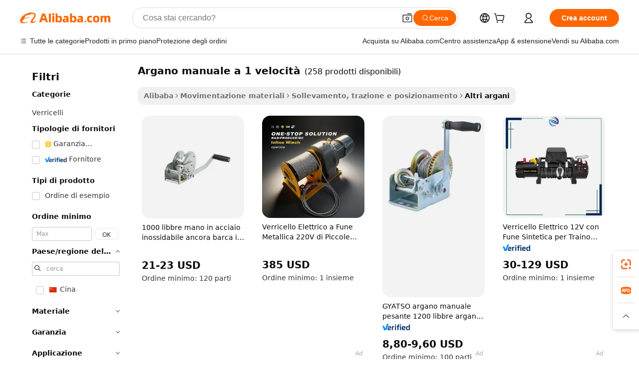

--- FILE ---
content_type: text/html;charset=UTF-8
request_url: https://italian.alibaba.com/g/1-speed-hand-winch.html
body_size: 172349
content:

<!-- screen_content -->

    <!-- tangram:5410 begin-->
    <!-- tangram:529998 begin-->

<!DOCTYPE html>
<html lang="it" dir="ltr">
  <head>
        <script>
      window.__BB = {
        scene: window.__bb_scene || 'traffic-free-goods'
      };
      window.__BB.BB_CWV_IGNORE = {
          lcp_element: ['#icbu-buyer-pc-top-banner'],
          lcp_url: [],
        };
      window._timing = {}
      window._timing.first_start = Date.now();
      window.needLoginInspiration = Boolean(false);
      // 变量用于标记页面首次可见时间
      let firstVisibleTime = null;
      if (typeof document.hidden !== 'undefined') {
        // 页面首次加载时直接统计
        if (!document.hidden) {
          firstVisibleTime = Date.now();
          window.__BB_timex = 1
        } else {
          // 页面不可见时监听 visibilitychange 事件
          document.addEventListener('visibilitychange', () => {
            if (!document.hidden) {
              firstVisibleTime = Date.now();
              window.__BB_timex = firstVisibleTime - window.performance.timing.navigationStart
              window.__BB.firstVisibleTime = window.__BB_timex
              console.log("Page became visible after "+ window.__BB_timex + " ms");
            }
          }, { once: true });  // 确保只触发一次
        }
      } else {
        console.warn('Page Visibility API is not supported in this browser.');
      }
    </script>
        <meta name="data-spm" content="a2700">
        <meta name="aplus-xplug" content="NONE">
        <meta name="aplus-icbu-disable-umid" content="1">
        <meta name="google-translate-customization" content="9de59014edaf3b99-22e1cf3b5ca21786-g00bb439a5e9e5f8f-f">
    <meta name="yandex-verification" content="25a76ba8e4443bb3" />
    <meta name="msvalidate.01" content="E3FBF0E89B724C30844BF17C59608E8F" />
    <meta name="viewport" content="width=device-width, initial-scale=1.0, maximum-scale=5.0, user-scalable=yes">
        <link rel="preconnect" href="https://s.alicdn.com/" crossorigin>
    <link rel="dns-prefetch" href="https://s.alicdn.com">
                        <link rel="preload" href="" as="image">
        <link rel="preload" href="https://s.alicdn.com/@g/alilog/??aplus_plugin_icbufront/index.js,mlog/aplus_v2.js" as="script">
        <link rel="preload" href="https://s.alicdn.com/@img/imgextra/i2/O1CN0153JdbU26g4bILVOyC_!!6000000007690-2-tps-418-58.png" as="image">
        <script>
            window.__APLUS_ABRATE__ = {
        perf_group: 'control',
        scene: "traffic-free-goods",
      };
    </script>
    <meta name="aplus-mmstat-timeout" content="15000">
        <meta content="text/html; charset=utf-8" http-equiv="Content-Type">
          <title>Soluzioni efficienti per le tue esigenze di  argano manuale a 1 velocità </title>
      <meta name="keywords" content="hand winch manual,hand winch,stainless steel hand winch">
      <meta name="description" content="Migliora le tue operazioni con le resistenti ed efficienti argano manuale a 1 velocità, progettate per prestazioni ottimali in diversi contesti industriali.">
            <meta name="pagetiming-rate" content="9">
      <meta name="pagetiming-resource-rate" content="4">
                    <link rel="canonical" href="https://italian.alibaba.com/g/1-speed-hand-winch.html">
                              <link rel="alternate" hreflang="fr" href="https://french.alibaba.com/g/1-speed-hand-winch.html">
                  <link rel="alternate" hreflang="de" href="https://german.alibaba.com/g/1-speed-hand-winch.html">
                  <link rel="alternate" hreflang="pt" href="https://portuguese.alibaba.com/g/1-speed-hand-winch.html">
                  <link rel="alternate" hreflang="it" href="https://italian.alibaba.com/g/1-speed-hand-winch.html">
                  <link rel="alternate" hreflang="es" href="https://spanish.alibaba.com/g/1-speed-hand-winch.html">
                  <link rel="alternate" hreflang="ru" href="https://russian.alibaba.com/g/1-speed-hand-winch.html">
                  <link rel="alternate" hreflang="ko" href="https://korean.alibaba.com/g/1-speed-hand-winch.html">
                  <link rel="alternate" hreflang="ar" href="https://arabic.alibaba.com/g/1-speed-hand-winch.html">
                  <link rel="alternate" hreflang="ja" href="https://japanese.alibaba.com/g/1-speed-hand-winch.html">
                  <link rel="alternate" hreflang="tr" href="https://turkish.alibaba.com/g/1-speed-hand-winch.html">
                  <link rel="alternate" hreflang="th" href="https://thai.alibaba.com/g/1-speed-hand-winch.html">
                  <link rel="alternate" hreflang="vi" href="https://vietnamese.alibaba.com/g/1-speed-hand-winch.html">
                  <link rel="alternate" hreflang="nl" href="https://dutch.alibaba.com/g/1-speed-hand-winch.html">
                  <link rel="alternate" hreflang="he" href="https://hebrew.alibaba.com/g/1-speed-hand-winch.html">
                  <link rel="alternate" hreflang="id" href="https://indonesian.alibaba.com/g/1-speed-hand-winch.html">
                  <link rel="alternate" hreflang="hi" href="https://hindi.alibaba.com/g/1-speed-hand-winch.html">
                  <link rel="alternate" hreflang="en" href="https://www.alibaba.com/showroom/1-speed-hand-winch.html">
                  <link rel="alternate" hreflang="zh" href="https://chinese.alibaba.com/g/1-speed-hand-winch.html">
                  <link rel="alternate" hreflang="x-default" href="https://www.alibaba.com/showroom/1-speed-hand-winch.html">
                                        <script>
      // Aplus 配置自动打点
      var queue = window.goldlog_queue || (window.goldlog_queue = []);
      var tags = ["button", "a", "div", "span", "i", "svg", "input", "li", "tr"];
      queue.push(
        {
          action: 'goldlog.appendMetaInfo',
          arguments: [
            'aplus-auto-exp',
            [
              {
                logkey: '/sc.ug_msite.new_product_exp',
                cssSelector: '[data-spm-exp]',
                props: ["data-spm-exp"],
              },
              {
                logkey: '/sc.ug_pc.seolist_product_exp',
                cssSelector: '.traffic-card-gallery',
                props: ["data-spm-exp"],
              }
            ]
          ]
        }
      )
      queue.push({
        action: 'goldlog.setMetaInfo',
        arguments: ['aplus-auto-clk', JSON.stringify(tags.map(tag =>({
          "logkey": "/sc.ug_msite.new_product_clk",
          tag,
          "filter": "data-spm-clk",
          "props": ["data-spm-clk"]
        })))],
      });
    </script>
  </head>
  <div id="icbu-header"><div id="the-new-header" data-version="4.4.0" data-tnh-auto-exp="tnh-expose" data-scenes="search-products" style="position: relative;background-color: #fff;border-bottom: 1px solid #ddd;box-sizing: border-box; font-family:Inter,SF Pro Text,Roboto,Helvetica Neue,Helvetica,Tahoma,Arial,PingFang SC,Microsoft YaHei;"><div style="display: flex;align-items:center;height: 72px;min-width: 1200px;max-width: 1580px;margin: 0 auto;padding: 0 40px;box-sizing: border-box;"><img style="height: 29px; width: 209px;" src="https://s.alicdn.com/@img/imgextra/i2/O1CN0153JdbU26g4bILVOyC_!!6000000007690-2-tps-418-58.png" alt="" /></div><div style="min-width: 1200px;max-width: 1580px;margin: 0 auto;overflow: hidden;font-size: 14px;display: flex;justify-content: space-between;padding: 0 40px;box-sizing: border-box;"><div style="display: flex; align-items: center; justify-content: space-between"><div style="position: relative; height: 36px; padding: 0 28px 0 20px">All categories</div><div style="position: relative; height: 36px; padding-right: 28px">Featured selections</div><div style="position: relative; height: 36px">Trade Assurance</div></div><div style="display: flex; align-items: center; justify-content: space-between"><div style="position: relative; height: 36px; padding-right: 28px">Buyer Central</div><div style="position: relative; height: 36px; padding-right: 28px">Help Center</div><div style="position: relative; height: 36px; padding-right: 28px">Get the app</div><div style="position: relative; height: 36px">Become a supplier</div></div></div></div></div></div>
  <body data-spm="7724857" style="min-height: calc(100vh + 1px)"><script 
id="beacon-aplus"   
src="//s.alicdn.com/@g/alilog/??aplus_plugin_icbufront/index.js,mlog/aplus_v2.js"
exparams="aplus=async&userid=&aplus&ali_beacon_id=&ali_apache_id=&ali_apache_track=&ali_apache_tracktmp=&eagleeye_traceid=2103063617683492305142258e12fe&ip=18%2e117%2e188%2e237&dmtrack_c={ali%5fresin%5ftrace%3dse%5frst%3dnull%7csp%5fviewtype%3dY%7cset%3d3%7cser%3d1007%7cpageId%3d9ea41a47a3f044f6b507eeeb58e537bb%7cm%5fpageid%3dnull%7cpvmi%3d717326c98ebc4fd88fd36d6d0b5d15b8%7csek%5fsepd%3dargano%2bmanuale%2ba%2b1%2bvelocit%25C3%25A0%7csek%3d1%2bspeed%2bhand%2bwinch%7cse%5fpn%3d1%7cp4pid%3d8ae74a5d%2dd855%2d4035%2d9fa1%2d758a7c2db407%7csclkid%3dnull%7cforecast%5fpost%5fcate%3dnull%7cseo%5fnew%5fuser%5fflag%3dfalse%7ccategoryId%3d127004086%7cseo%5fsearch%5fmodel%5fupgrade%5fv2%3d2025070801%7cseo%5fmodule%5fcard%5f20240624%3d202406242%7clong%5ftext%5fgoogle%5ftranslate%5fv2%3d2407142%7cseo%5fcontent%5ftd%5fbottom%5ftext%5fupdate%5fkey%3d2025070801%7cseo%5fsearch%5fmodel%5fupgrade%5fv3%3d2025072201%7cdamo%5falt%5freplace%3d2485818%7cseo%5fsearch%5fmodel%5fmulti%5fupgrade%5fv3%3d2025081101%7cwap%5fcross%3d2007659%7cwap%5fcs%5faction%3d2005494%7cAPP%5fVisitor%5fActive%3d26699%7cseo%5fshowroom%5fgoods%5fmix%3d2005244%7cseo%5fdefault%5fcached%5flong%5ftext%5ffrom%5fnew%5fkeyword%5fstep%3d2024122502%7cshowroom%5fgeneral%5ftemplate%3d2005292%7cwap%5fcs%5ftext%3dnull%7cstructured%5fdata%3d2025052702%7cseo%5fmulti%5fstyle%5ftext%5fupdate%3d2511181%7cpc%5fnew%5fheader%3dnull%7cseo%5fmeta%5fcate%5ftemplate%5fv1%3d2025042401%7cseo%5fmeta%5ftd%5fsearch%5fkeyword%5fstep%5fv1%3d2025040999%7cseo%5fshowroom%5fbiz%5fbabablog%3d1%7cshowroom%5fft%5flong%5ftext%5fbaks%3d80802%7cAPP%5fGrowing%5fBuyer%5fHigh%5fIntent%5fActive%3d25486%7cshowroom%5fpc%5fv2019%3d2104%7cAPP%5fProspecting%5fBuyer%3d26712%7ccache%5fcontrol%3d2481986%7cAPP%5fChurned%5fCore%5fBuyer%3d25463%7cseo%5fdefault%5fcached%5flong%5ftext%5fstep%3d24110802%7camp%5flighthouse%5fscore%5fimage%3d19657%7cseo%5fft%5ftranslate%5fgemini%3d25012003%7cwap%5fnode%5fssr%3d2015725%7cdataphant%5fopen%3d27030%7clongtext%5fmulti%5fstyle%5fexpand%5frussian%3d2510141%7cseo%5flongtext%5fgoogle%5fdata%5fsection%3d25021702%7cindustry%5fpopular%5ffloor%3dnull%7cwap%5fad%5fgoods%5fproduct%5finterval%3dnull%7cseo%5fgoods%5fbootom%5fwholesale%5flink%3dnull%7cseo%5fmiddle%5fwholesale%5flink%3d2486164%7cseo%5fkeyword%5faatest%3d6%7cft%5flong%5ftext%5fenpand%5fstep2%3d121602%7cseo%5fft%5flongtext%5fexpand%5fstep3%3d25012102%7cseo%5fwap%5fheadercard%3d2006288%7cAPP%5fChurned%5fInactive%5fVisitor%3d25497%7cAPP%5fGrowing%5fBuyer%5fHigh%5fIntent%5fInactive%3d25484%7cseo%5fmeta%5ftd%5fmulti%5fkey%3d2025061801%7ctop%5frecommend%5f20250120%3d202501201%7clongtext%5fmulti%5fstyle%5fexpand%5ffrench%5fcopy%3d25091802%7clongtext%5fmulti%5fstyle%5fexpand%5ffrench%5fcopy%5fcopy%3d25092502%7clong%5ftext%5fpaa%3d2020801%7cseo%5ffloor%5fexp%3dnull%7cseo%5fshowroom%5falgo%5flink%3d17764%7cseo%5fmeta%5ftd%5faib%5fgeneral%5fkey%3d2025091901%7ccountry%5findustry%3d202311033%7cpc%5ffree%5fswitchtosearch%3d2020529%7cshowroom%5fft%5flong%5ftext%5fenpand%5fstep1%3d101102%7cseo%5fshowroom%5fnorel%3dnull%7cplp%5fstyle%5f25%5fpc%3d202505222%7cseo%5fggs%5flayer%3d10010%7cquery%5fmutil%5flang%5ftranslate%3d2025060300%7cAPP%5fChurned%5fBuyer%3d25468%7cstream%5frender%5fperf%5fopt%3d2309181%7cwap%5fgoods%3d2007383%7cseo%5fshowroom%5fsimilar%5f20240614%3d202406142%7cchinese%5fopen%3d6307%7cquery%5fgpt%5ftranslate%3d20240820%7cad%5fproduct%5finterval%3dnull%7camp%5fto%5fpwa%3d2007359%7cplp%5faib%5fmulti%5fai%5fmeta%3d20250401%7cwap%5fsupplier%5fcontent%3dnull%7cpc%5ffree%5frefactoring%3d20220315%7cAPP%5fGrowing%5fBuyer%5fInactive%3d25476%7csso%5foem%5ffloor%3dnull%7cseo%5fpc%5fnew%5fview%5f20240807%3d202408072%7cseo%5fbottom%5ftext%5fentity%5fkey%5fcopy%3d2025062400%7cstream%5frender%3d433763%7cseo%5fmodule%5fcard%5f20240424%3d202404241%7cseo%5ftitle%5freplace%5f20191226%3d5841%7clongtext%5fmulti%5fstyle%5fexpand%3d25090802%7cgoogleweblight%3d6516%7clighthouse%5fbase64%3d2005760%7cAPP%5fProspecting%5fBuyer%5fActive%3d26714%7cad%5fgoods%5fproduct%5finterval%3dnull%7cseo%5fbottom%5fdeep%5fextend%5fkw%5fkey%3d2025071101%7clongtext%5fmulti%5fstyle%5fexpand%5fturkish%3d25102801%7cilink%5fuv%3d20240911%7cwap%5flist%5fwakeup%3d2005832%7ctpp%5fcrosslink%5fpc%3d20205311%7cseo%5ftop%5fbooth%3d18501%7cAPP%5fGrowing%5fBuyer%5fLess%5fActive%3d25470%7cseo%5fsearch%5fmodel%5fupgrade%5frank%3d2025092401%7cgoodslayer%3d7977%7cft%5flong%5ftext%5ftranslate%5fexpand%5fstep1%3d24110802%7cseo%5fheaderstyle%5ftraffic%5fkey%5fv1%3d2025072100%7ccrosslink%5fswitch%3d2008141%7cp4p%5foutline%3d20240328%7cseo%5fmeta%5ftd%5faib%5fv2%5fkey%3d2025091800%7crts%5fmulti%3d2008404%7cseo%5fad%5foptimization%5fkey%5fv2%3d2025072301%7cAPP%5fVisitor%5fLess%5fActive%3d26696%7cplp%5fstyle%5f25%3d202505192%7ccdn%5fvm%3d2007368%7cwap%5fad%5fproduct%5finterval%3dnull%7cseo%5fsearch%5fmodel%5fmulti%5fupgrade%5frank%3d2025092401%7cpc%5fcard%5fshare%3d2025081201%7cAPP%5fGrowing%5fBuyer%5fHigh%5fIntent%5fLess%5fActive%3d25480%7cgoods%5ftitle%5fsubstitute%3d9619%7cwap%5fscreen%5fexp%3d2025081400%7creact%5fheader%5ftest%3d202502182%7cpc%5fcs%5fcolor%3d2005788%7cshowroom%5fft%5flong%5ftext%5ftest%3d72502%7cone%5ftap%5flogin%5fABTest%3d202308153%7cseo%5fhyh%5fshow%5ftags%3d9867%7cplp%5fstructured%5fdata%3d2508182%7cguide%5fdelete%3d2008526%7cseo%5findustry%5ftemplate%3dnull%7cseo%5fmeta%5ftd%5fmulti%5fes%5fkey%3d2025073101%7cseo%5fshowroom%5fdata%5fmix%3d19888%7csso%5ftop%5franking%5ffloor%3d20031%7cseo%5ftd%5fdeep%5fupgrade%5fkey%5fv3%3d2025081101%7cwap%5fue%5fone%3d2025111401%7cshowroom%5fto%5frts%5flink%3d2008480%7ccountrysearch%5ftest%3dnull%7cchannel%5famp%5fto%5fpwa%3d2008435%7cseo%5fmulti%5fstyles%5flong%5ftext%3d2503172%7cseo%5fmeta%5ftext%5fmutli%5fcate%5ftemplate%5fv1%3d2025080801%7cseo%5fdefault%5fcached%5fmutil%5flong%5ftext%5fstep%3d24110436%7cseo%5faction%5fpoint%5ftype%3d22823%7cseo%5faib%5ftd%5flaunch%5f20240828%5fcopy%3d202408282%7cseo%5fshowroom%5fwholesale%5flink%3d2486142%7cseo%5fperf%5fimprove%3d2023999%7cseo%5fwap%5flist%5fbounce%5f01%3d2063%7cseo%5fwap%5flist%5fbounce%5f02%3d2128%7cAPP%5fGrowing%5fBuyer%5fActive%3d25489%7cvideolayer%3dnull%7cvideo%5fplay%3dnull%7cAPP%5fChurned%5fMember%5fInactive%3d25501%7cseo%5fgoogle%5fnew%5fstruct%3d438326%7cicbu%5falgo%5fp4p%5fseo%5fad%3d2025072301%7ctpp%5ftrace%3dseoKeyword%2dseoKeyword%5fv3%2dbase%2dORIGINAL}&pageid=1275bced21030b7a1768349230&hn=ensearchweb033003011122%2erg%2dus%2deast%2eus68&asid=AQAAAAAu3mZpZJUOOAAAAAAXqomRjwrV/g==&treq=&tres=" async>
</script>
                        <!-- tangram:7430 begin-->
 <style>
   .traffic-card-gallery {display: flex;position: relative;flex-direction: column;justify-content: flex-start;border-radius: 0.5rem;background-color: #fff;padding: 0.5rem 0.5rem 1rem;overflow: hidden;font-size: 0.75rem;line-height: 1rem;}
   .product-price {
     b {
       font-size: 22px;
     }
   }
 </style>
<!-- tangram:7430 end-->
            <style>
.component-left-filter-callback{display:flex;position:relative;margin-top:10px;height:1200px}.component-left-filter-callback img{width:200px}.component-left-filter-callback i{position:absolute;top:5%;left:50%}.related-search-wrapper{padding:.5rem;--tw-bg-opacity: 1;background-color:#fff;background-color:rgba(255,255,255,var(--tw-bg-opacity, 1));border-width:1px;border-color:var(--input)}.related-search-wrapper .related-search-box{margin:12px 16px}.related-search-wrapper .related-search-box .related-search-title{display:inline;float:start;color:#666;word-wrap:break-word;margin-right:12px;width:13%}.related-search-wrapper .related-search-box .related-search-content{display:flex;flex-wrap:wrap}.related-search-wrapper .related-search-box .related-search-content .related-search-link{margin-right:12px;width:23%;overflow:hidden;color:#666;text-overflow:ellipsis;white-space:nowrap}.product-title img{margin-right:.5rem;display:inline-block;height:1rem;vertical-align:sub}.product-price b{font-size:22px}.similar-icon{position:absolute;bottom:12px;z-index:2;right:12px}.rfq-card{display:inline-block;position:relative;box-sizing:border-box;margin-bottom:36px}.rfq-card .rfq-card-content{display:flex;position:relative;flex-direction:column;align-items:flex-start;background-size:cover;background-color:#fff;padding:12px;width:100%;height:100%}.rfq-card .rfq-card-content .rfq-card-icon{margin-top:50px}.rfq-card .rfq-card-content .rfq-card-icon img{width:45px}.rfq-card .rfq-card-content .rfq-card-top-title{margin-top:14px;color:#222;font-weight:400;font-size:16px}.rfq-card .rfq-card-content .rfq-card-title{margin-top:24px;color:#333;font-weight:800;font-size:20px}.rfq-card .rfq-card-content .rfq-card-input-box{margin-top:24px;width:100%}.rfq-card .rfq-card-content .rfq-card-input-box textarea{box-sizing:border-box;border:1px solid #ddd;border-radius:4px;background-color:#fff;padding:9px 12px;width:100%;height:88px;resize:none;color:#666;font-weight:400;font-size:13px;font-family:inherit}.rfq-card .rfq-card-content .rfq-card-button{margin-top:24px;border:1px solid #666;border-radius:16px;background-color:#fff;width:67%;color:#000;font-weight:700;font-size:14px;line-height:30px;text-align:center}[data-modulename^=ProductList-] div{contain-intrinsic-size:auto 500px}.traffic-card-gallery:hover{--tw-shadow: 0px 2px 6px 2px rgba(0,0,0,.12157);--tw-shadow-colored: 0px 2px 6px 2px var(--tw-shadow-color);box-shadow:0 0 #0000,0 0 #0000,0 2px 6px 2px #0000001f;box-shadow:var(--tw-ring-offset-shadow, 0 0 rgba(0,0,0,0)),var(--tw-ring-shadow, 0 0 rgba(0,0,0,0)),var(--tw-shadow);z-index:10}.traffic-card-gallery{position:relative;display:flex;flex-direction:column;justify-content:flex-start;overflow:hidden;border-radius:.75rem;--tw-bg-opacity: 1;background-color:#fff;background-color:rgba(255,255,255,var(--tw-bg-opacity, 1));padding:.5rem;font-size:.75rem;line-height:1rem}.traffic-card-list{position:relative;display:flex;height:292px;flex-direction:row;justify-content:flex-start;overflow:hidden;border-bottom-width:1px;--tw-bg-opacity: 1;background-color:#fff;background-color:rgba(255,255,255,var(--tw-bg-opacity, 1));padding:1rem;font-size:.75rem;line-height:1rem}.traffic-card-g-industry:hover{--tw-shadow: 0 0 10px rgba(0,0,0,.1);--tw-shadow-colored: 0 0 10px var(--tw-shadow-color);box-shadow:0 0 #0000,0 0 #0000,0 0 10px #0000001a;box-shadow:var(--tw-ring-offset-shadow, 0 0 rgba(0,0,0,0)),var(--tw-ring-shadow, 0 0 rgba(0,0,0,0)),var(--tw-shadow)}.traffic-card-g-industry{position:relative;border-radius:var(--radius);--tw-bg-opacity: 1;background-color:#fff;background-color:rgba(255,255,255,var(--tw-bg-opacity, 1));padding:1.25rem .75rem .75rem;font-size:.875rem;line-height:1.25rem}.module-filter-section-wrapper{max-height:none!important;overflow-x:hidden}*,:before,:after{--tw-border-spacing-x: 0;--tw-border-spacing-y: 0;--tw-translate-x: 0;--tw-translate-y: 0;--tw-rotate: 0;--tw-skew-x: 0;--tw-skew-y: 0;--tw-scale-x: 1;--tw-scale-y: 1;--tw-pan-x: ;--tw-pan-y: ;--tw-pinch-zoom: ;--tw-scroll-snap-strictness: proximity;--tw-gradient-from-position: ;--tw-gradient-via-position: ;--tw-gradient-to-position: ;--tw-ordinal: ;--tw-slashed-zero: ;--tw-numeric-figure: ;--tw-numeric-spacing: ;--tw-numeric-fraction: ;--tw-ring-inset: ;--tw-ring-offset-width: 0px;--tw-ring-offset-color: #fff;--tw-ring-color: rgba(59, 130, 246, .5);--tw-ring-offset-shadow: 0 0 rgba(0,0,0,0);--tw-ring-shadow: 0 0 rgba(0,0,0,0);--tw-shadow: 0 0 rgba(0,0,0,0);--tw-shadow-colored: 0 0 rgba(0,0,0,0);--tw-blur: ;--tw-brightness: ;--tw-contrast: ;--tw-grayscale: ;--tw-hue-rotate: ;--tw-invert: ;--tw-saturate: ;--tw-sepia: ;--tw-drop-shadow: ;--tw-backdrop-blur: ;--tw-backdrop-brightness: ;--tw-backdrop-contrast: ;--tw-backdrop-grayscale: ;--tw-backdrop-hue-rotate: ;--tw-backdrop-invert: ;--tw-backdrop-opacity: ;--tw-backdrop-saturate: ;--tw-backdrop-sepia: ;--tw-contain-size: ;--tw-contain-layout: ;--tw-contain-paint: ;--tw-contain-style: }::backdrop{--tw-border-spacing-x: 0;--tw-border-spacing-y: 0;--tw-translate-x: 0;--tw-translate-y: 0;--tw-rotate: 0;--tw-skew-x: 0;--tw-skew-y: 0;--tw-scale-x: 1;--tw-scale-y: 1;--tw-pan-x: ;--tw-pan-y: ;--tw-pinch-zoom: ;--tw-scroll-snap-strictness: proximity;--tw-gradient-from-position: ;--tw-gradient-via-position: ;--tw-gradient-to-position: ;--tw-ordinal: ;--tw-slashed-zero: ;--tw-numeric-figure: ;--tw-numeric-spacing: ;--tw-numeric-fraction: ;--tw-ring-inset: ;--tw-ring-offset-width: 0px;--tw-ring-offset-color: #fff;--tw-ring-color: rgba(59, 130, 246, .5);--tw-ring-offset-shadow: 0 0 rgba(0,0,0,0);--tw-ring-shadow: 0 0 rgba(0,0,0,0);--tw-shadow: 0 0 rgba(0,0,0,0);--tw-shadow-colored: 0 0 rgba(0,0,0,0);--tw-blur: ;--tw-brightness: ;--tw-contrast: ;--tw-grayscale: ;--tw-hue-rotate: ;--tw-invert: ;--tw-saturate: ;--tw-sepia: ;--tw-drop-shadow: ;--tw-backdrop-blur: ;--tw-backdrop-brightness: ;--tw-backdrop-contrast: ;--tw-backdrop-grayscale: ;--tw-backdrop-hue-rotate: ;--tw-backdrop-invert: ;--tw-backdrop-opacity: ;--tw-backdrop-saturate: ;--tw-backdrop-sepia: ;--tw-contain-size: ;--tw-contain-layout: ;--tw-contain-paint: ;--tw-contain-style: }*,:before,:after{box-sizing:border-box;border-width:0;border-style:solid;border-color:#e5e7eb}:before,:after{--tw-content: ""}html,:host{line-height:1.5;-webkit-text-size-adjust:100%;-moz-tab-size:4;-o-tab-size:4;tab-size:4;font-family:ui-sans-serif,system-ui,-apple-system,Segoe UI,Roboto,Ubuntu,Cantarell,Noto Sans,sans-serif,"Apple Color Emoji","Segoe UI Emoji",Segoe UI Symbol,"Noto Color Emoji";font-feature-settings:normal;font-variation-settings:normal;-webkit-tap-highlight-color:transparent}body{margin:0;line-height:inherit}hr{height:0;color:inherit;border-top-width:1px}abbr:where([title]){text-decoration:underline;-webkit-text-decoration:underline dotted;text-decoration:underline dotted}h1,h2,h3,h4,h5,h6{font-size:inherit;font-weight:inherit}a{color:inherit;text-decoration:inherit}b,strong{font-weight:bolder}code,kbd,samp,pre{font-family:ui-monospace,SFMono-Regular,Menlo,Monaco,Consolas,Liberation Mono,Courier New,monospace;font-feature-settings:normal;font-variation-settings:normal;font-size:1em}small{font-size:80%}sub,sup{font-size:75%;line-height:0;position:relative;vertical-align:baseline}sub{bottom:-.25em}sup{top:-.5em}table{text-indent:0;border-color:inherit;border-collapse:collapse}button,input,optgroup,select,textarea{font-family:inherit;font-feature-settings:inherit;font-variation-settings:inherit;font-size:100%;font-weight:inherit;line-height:inherit;letter-spacing:inherit;color:inherit;margin:0;padding:0}button,select{text-transform:none}button,input:where([type=button]),input:where([type=reset]),input:where([type=submit]){-webkit-appearance:button;background-color:transparent;background-image:none}:-moz-focusring{outline:auto}:-moz-ui-invalid{box-shadow:none}progress{vertical-align:baseline}::-webkit-inner-spin-button,::-webkit-outer-spin-button{height:auto}[type=search]{-webkit-appearance:textfield;outline-offset:-2px}::-webkit-search-decoration{-webkit-appearance:none}::-webkit-file-upload-button{-webkit-appearance:button;font:inherit}summary{display:list-item}blockquote,dl,dd,h1,h2,h3,h4,h5,h6,hr,figure,p,pre{margin:0}fieldset{margin:0;padding:0}legend{padding:0}ol,ul,menu{list-style:none;margin:0;padding:0}dialog{padding:0}textarea{resize:vertical}input::-moz-placeholder,textarea::-moz-placeholder{opacity:1;color:#9ca3af}input::placeholder,textarea::placeholder{opacity:1;color:#9ca3af}button,[role=button]{cursor:pointer}:disabled{cursor:default}img,svg,video,canvas,audio,iframe,embed,object{display:block;vertical-align:middle}img,video{max-width:100%;height:auto}[hidden]:where(:not([hidden=until-found])){display:none}:root{--background: hsl(0, 0%, 100%);--foreground: hsl(20, 14.3%, 4.1%);--card: hsl(0, 0%, 100%);--card-foreground: hsl(20, 14.3%, 4.1%);--popover: hsl(0, 0%, 100%);--popover-foreground: hsl(20, 14.3%, 4.1%);--primary: hsl(24, 100%, 50%);--primary-foreground: hsl(60, 9.1%, 97.8%);--secondary: hsl(60, 4.8%, 95.9%);--secondary-foreground: #333;--muted: hsl(60, 4.8%, 95.9%);--muted-foreground: hsl(25, 5.3%, 44.7%);--accent: hsl(60, 4.8%, 95.9%);--accent-foreground: hsl(24, 9.8%, 10%);--destructive: hsl(0, 84.2%, 60.2%);--destructive-foreground: hsl(60, 9.1%, 97.8%);--border: hsl(20, 5.9%, 90%);--input: hsl(20, 5.9%, 90%);--ring: hsl(24.6, 95%, 53.1%);--radius: 1rem}.dark{--background: hsl(20, 14.3%, 4.1%);--foreground: hsl(60, 9.1%, 97.8%);--card: hsl(20, 14.3%, 4.1%);--card-foreground: hsl(60, 9.1%, 97.8%);--popover: hsl(20, 14.3%, 4.1%);--popover-foreground: hsl(60, 9.1%, 97.8%);--primary: hsl(20.5, 90.2%, 48.2%);--primary-foreground: hsl(60, 9.1%, 97.8%);--secondary: hsl(12, 6.5%, 15.1%);--secondary-foreground: hsl(60, 9.1%, 97.8%);--muted: hsl(12, 6.5%, 15.1%);--muted-foreground: hsl(24, 5.4%, 63.9%);--accent: hsl(12, 6.5%, 15.1%);--accent-foreground: hsl(60, 9.1%, 97.8%);--destructive: hsl(0, 72.2%, 50.6%);--destructive-foreground: hsl(60, 9.1%, 97.8%);--border: hsl(12, 6.5%, 15.1%);--input: hsl(12, 6.5%, 15.1%);--ring: hsl(20.5, 90.2%, 48.2%)}*{border-color:#e7e5e4;border-color:var(--border)}body{background-color:#fff;background-color:var(--background);color:#0c0a09;color:var(--foreground)}.il-sr-only{position:absolute;width:1px;height:1px;padding:0;margin:-1px;overflow:hidden;clip:rect(0,0,0,0);white-space:nowrap;border-width:0}.il-invisible{visibility:hidden}.il-fixed{position:fixed}.il-absolute{position:absolute}.il-relative{position:relative}.il-sticky{position:sticky}.il-inset-0{inset:0}.il--bottom-12{bottom:-3rem}.il--top-12{top:-3rem}.il-bottom-0{bottom:0}.il-bottom-2{bottom:.5rem}.il-bottom-3{bottom:.75rem}.il-bottom-4{bottom:1rem}.il-end-0{right:0}.il-end-2{right:.5rem}.il-end-3{right:.75rem}.il-end-4{right:1rem}.il-left-0{left:0}.il-left-3{left:.75rem}.il-right-0{right:0}.il-right-2{right:.5rem}.il-right-3{right:.75rem}.il-start-0{left:0}.il-start-1\/2{left:50%}.il-start-2{left:.5rem}.il-start-3{left:.75rem}.il-start-\[50\%\]{left:50%}.il-top-0{top:0}.il-top-1\/2{top:50%}.il-top-16{top:4rem}.il-top-4{top:1rem}.il-top-\[50\%\]{top:50%}.il-z-10{z-index:10}.il-z-50{z-index:50}.il-z-\[9999\]{z-index:9999}.il-col-span-4{grid-column:span 4 / span 4}.il-m-0{margin:0}.il-m-3{margin:.75rem}.il-m-auto{margin:auto}.il-mx-auto{margin-left:auto;margin-right:auto}.il-my-3{margin-top:.75rem;margin-bottom:.75rem}.il-my-5{margin-top:1.25rem;margin-bottom:1.25rem}.il-my-auto{margin-top:auto;margin-bottom:auto}.\!il-mb-4{margin-bottom:1rem!important}.il--mt-4{margin-top:-1rem}.il-mb-0{margin-bottom:0}.il-mb-1{margin-bottom:.25rem}.il-mb-2{margin-bottom:.5rem}.il-mb-3{margin-bottom:.75rem}.il-mb-4{margin-bottom:1rem}.il-mb-5{margin-bottom:1.25rem}.il-mb-6{margin-bottom:1.5rem}.il-mb-8{margin-bottom:2rem}.il-mb-\[-0\.75rem\]{margin-bottom:-.75rem}.il-mb-\[0\.125rem\]{margin-bottom:.125rem}.il-me-1{margin-right:.25rem}.il-me-2{margin-right:.5rem}.il-me-3{margin-right:.75rem}.il-me-auto{margin-right:auto}.il-mr-1{margin-right:.25rem}.il-mr-2{margin-right:.5rem}.il-ms-1{margin-left:.25rem}.il-ms-4{margin-left:1rem}.il-ms-5{margin-left:1.25rem}.il-ms-8{margin-left:2rem}.il-ms-\[\.375rem\]{margin-left:.375rem}.il-ms-auto{margin-left:auto}.il-mt-0{margin-top:0}.il-mt-0\.5{margin-top:.125rem}.il-mt-1{margin-top:.25rem}.il-mt-2{margin-top:.5rem}.il-mt-3{margin-top:.75rem}.il-mt-4{margin-top:1rem}.il-mt-6{margin-top:1.5rem}.il-line-clamp-1{overflow:hidden;display:-webkit-box;-webkit-box-orient:vertical;-webkit-line-clamp:1}.il-line-clamp-2{overflow:hidden;display:-webkit-box;-webkit-box-orient:vertical;-webkit-line-clamp:2}.il-line-clamp-6{overflow:hidden;display:-webkit-box;-webkit-box-orient:vertical;-webkit-line-clamp:6}.il-inline-block{display:inline-block}.il-inline{display:inline}.il-flex{display:flex}.il-inline-flex{display:inline-flex}.il-grid{display:grid}.il-aspect-square{aspect-ratio:1 / 1}.il-size-5{width:1.25rem;height:1.25rem}.il-h-1{height:.25rem}.il-h-10{height:2.5rem}.il-h-11{height:2.75rem}.il-h-20{height:5rem}.il-h-24{height:6rem}.il-h-3\.5{height:.875rem}.il-h-4{height:1rem}.il-h-40{height:10rem}.il-h-6{height:1.5rem}.il-h-8{height:2rem}.il-h-9{height:2.25rem}.il-h-\[150px\]{height:150px}.il-h-\[152px\]{height:152px}.il-h-\[18\.25rem\]{height:18.25rem}.il-h-\[292px\]{height:292px}.il-h-\[600px\]{height:600px}.il-h-auto{height:auto}.il-h-fit{height:-moz-fit-content;height:fit-content}.il-h-full{height:100%}.il-h-screen{height:100vh}.il-max-h-\[100vh\]{max-height:100vh}.il-w-1\/2{width:50%}.il-w-10{width:2.5rem}.il-w-10\/12{width:83.333333%}.il-w-4{width:1rem}.il-w-6{width:1.5rem}.il-w-64{width:16rem}.il-w-7\/12{width:58.333333%}.il-w-72{width:18rem}.il-w-8{width:2rem}.il-w-8\/12{width:66.666667%}.il-w-9{width:2.25rem}.il-w-9\/12{width:75%}.il-w-\[200px\]{width:200px}.il-w-\[84px\]{width:84px}.il-w-fit{width:-moz-fit-content;width:fit-content}.il-w-full{width:100%}.il-w-screen{width:100vw}.il-min-w-0{min-width:0px}.il-min-w-3{min-width:.75rem}.il-min-w-\[1200px\]{min-width:1200px}.il-max-w-\[1000px\]{max-width:1000px}.il-max-w-\[1580px\]{max-width:1580px}.il-max-w-full{max-width:100%}.il-max-w-lg{max-width:32rem}.il-flex-1{flex:1 1 0%}.il-flex-shrink-0,.il-shrink-0{flex-shrink:0}.il-flex-grow-0,.il-grow-0{flex-grow:0}.il-basis-24{flex-basis:6rem}.il-basis-full{flex-basis:100%}.il-origin-\[--radix-tooltip-content-transform-origin\]{transform-origin:var(--radix-tooltip-content-transform-origin)}.il--translate-x-1\/2{--tw-translate-x: -50%;transform:translate(-50%,var(--tw-translate-y)) rotate(var(--tw-rotate)) skew(var(--tw-skew-x)) skewY(var(--tw-skew-y)) scaleX(var(--tw-scale-x)) scaleY(var(--tw-scale-y));transform:translate(var(--tw-translate-x),var(--tw-translate-y)) rotate(var(--tw-rotate)) skew(var(--tw-skew-x)) skewY(var(--tw-skew-y)) scaleX(var(--tw-scale-x)) scaleY(var(--tw-scale-y))}.il--translate-y-1\/2{--tw-translate-y: -50%;transform:translate(var(--tw-translate-x),-50%) rotate(var(--tw-rotate)) skew(var(--tw-skew-x)) skewY(var(--tw-skew-y)) scaleX(var(--tw-scale-x)) scaleY(var(--tw-scale-y));transform:translate(var(--tw-translate-x),var(--tw-translate-y)) rotate(var(--tw-rotate)) skew(var(--tw-skew-x)) skewY(var(--tw-skew-y)) scaleX(var(--tw-scale-x)) scaleY(var(--tw-scale-y))}.il-translate-x-\[-50\%\]{--tw-translate-x: -50%;transform:translate(-50%,var(--tw-translate-y)) rotate(var(--tw-rotate)) skew(var(--tw-skew-x)) skewY(var(--tw-skew-y)) scaleX(var(--tw-scale-x)) scaleY(var(--tw-scale-y));transform:translate(var(--tw-translate-x),var(--tw-translate-y)) rotate(var(--tw-rotate)) skew(var(--tw-skew-x)) skewY(var(--tw-skew-y)) scaleX(var(--tw-scale-x)) scaleY(var(--tw-scale-y))}.il-translate-y-\[-50\%\]{--tw-translate-y: -50%;transform:translate(var(--tw-translate-x),-50%) rotate(var(--tw-rotate)) skew(var(--tw-skew-x)) skewY(var(--tw-skew-y)) scaleX(var(--tw-scale-x)) scaleY(var(--tw-scale-y));transform:translate(var(--tw-translate-x),var(--tw-translate-y)) rotate(var(--tw-rotate)) skew(var(--tw-skew-x)) skewY(var(--tw-skew-y)) scaleX(var(--tw-scale-x)) scaleY(var(--tw-scale-y))}.il-rotate-90{--tw-rotate: 90deg;transform:translate(var(--tw-translate-x),var(--tw-translate-y)) rotate(90deg) skew(var(--tw-skew-x)) skewY(var(--tw-skew-y)) scaleX(var(--tw-scale-x)) scaleY(var(--tw-scale-y));transform:translate(var(--tw-translate-x),var(--tw-translate-y)) rotate(var(--tw-rotate)) skew(var(--tw-skew-x)) skewY(var(--tw-skew-y)) scaleX(var(--tw-scale-x)) scaleY(var(--tw-scale-y))}@keyframes il-pulse{50%{opacity:.5}}.il-animate-pulse{animation:il-pulse 2s cubic-bezier(.4,0,.6,1) infinite}@keyframes il-spin{to{transform:rotate(360deg)}}.il-animate-spin{animation:il-spin 1s linear infinite}.il-cursor-pointer{cursor:pointer}.il-list-disc{list-style-type:disc}.il-grid-cols-2{grid-template-columns:repeat(2,minmax(0,1fr))}.il-grid-cols-4{grid-template-columns:repeat(4,minmax(0,1fr))}.il-flex-row{flex-direction:row}.il-flex-col{flex-direction:column}.il-flex-col-reverse{flex-direction:column-reverse}.il-flex-wrap{flex-wrap:wrap}.il-flex-nowrap{flex-wrap:nowrap}.il-items-start{align-items:flex-start}.il-items-center{align-items:center}.il-items-baseline{align-items:baseline}.il-justify-start{justify-content:flex-start}.il-justify-end{justify-content:flex-end}.il-justify-center{justify-content:center}.il-justify-between{justify-content:space-between}.il-gap-1{gap:.25rem}.il-gap-1\.5{gap:.375rem}.il-gap-10{gap:2.5rem}.il-gap-2{gap:.5rem}.il-gap-3{gap:.75rem}.il-gap-4{gap:1rem}.il-gap-8{gap:2rem}.il-gap-\[\.0938rem\]{gap:.0938rem}.il-gap-\[\.375rem\]{gap:.375rem}.il-gap-\[0\.125rem\]{gap:.125rem}.\!il-gap-x-5{-moz-column-gap:1.25rem!important;column-gap:1.25rem!important}.\!il-gap-y-5{row-gap:1.25rem!important}.il-space-y-1\.5>:not([hidden])~:not([hidden]){--tw-space-y-reverse: 0;margin-top:calc(.375rem * (1 - var(--tw-space-y-reverse)));margin-top:.375rem;margin-top:calc(.375rem * calc(1 - var(--tw-space-y-reverse)));margin-bottom:0rem;margin-bottom:calc(.375rem * var(--tw-space-y-reverse))}.il-space-y-4>:not([hidden])~:not([hidden]){--tw-space-y-reverse: 0;margin-top:calc(1rem * (1 - var(--tw-space-y-reverse)));margin-top:1rem;margin-top:calc(1rem * calc(1 - var(--tw-space-y-reverse)));margin-bottom:0rem;margin-bottom:calc(1rem * var(--tw-space-y-reverse))}.il-overflow-hidden{overflow:hidden}.il-overflow-y-auto{overflow-y:auto}.il-overflow-y-scroll{overflow-y:scroll}.il-truncate{overflow:hidden;text-overflow:ellipsis;white-space:nowrap}.il-text-ellipsis{text-overflow:ellipsis}.il-whitespace-normal{white-space:normal}.il-whitespace-nowrap{white-space:nowrap}.il-break-normal{word-wrap:normal;word-break:normal}.il-break-words{word-wrap:break-word}.il-break-all{word-break:break-all}.il-rounded{border-radius:.25rem}.il-rounded-2xl{border-radius:1rem}.il-rounded-\[0\.5rem\]{border-radius:.5rem}.il-rounded-\[1\.25rem\]{border-radius:1.25rem}.il-rounded-full{border-radius:9999px}.il-rounded-lg{border-radius:1rem;border-radius:var(--radius)}.il-rounded-md{border-radius:calc(1rem - 2px);border-radius:calc(var(--radius) - 2px)}.il-rounded-sm{border-radius:calc(1rem - 4px);border-radius:calc(var(--radius) - 4px)}.il-rounded-xl{border-radius:.75rem}.il-border,.il-border-\[1px\]{border-width:1px}.il-border-b,.il-border-b-\[1px\]{border-bottom-width:1px}.il-border-solid{border-style:solid}.il-border-none{border-style:none}.il-border-\[\#222\]{--tw-border-opacity: 1;border-color:#222;border-color:rgba(34,34,34,var(--tw-border-opacity, 1))}.il-border-\[\#DDD\]{--tw-border-opacity: 1;border-color:#ddd;border-color:rgba(221,221,221,var(--tw-border-opacity, 1))}.il-border-foreground{border-color:#0c0a09;border-color:var(--foreground)}.il-border-input{border-color:#e7e5e4;border-color:var(--input)}.il-bg-\[\#F8F8F8\]{--tw-bg-opacity: 1;background-color:#f8f8f8;background-color:rgba(248,248,248,var(--tw-bg-opacity, 1))}.il-bg-\[\#d9d9d963\]{background-color:#d9d9d963}.il-bg-accent{background-color:#f5f5f4;background-color:var(--accent)}.il-bg-background{background-color:#fff;background-color:var(--background)}.il-bg-black{--tw-bg-opacity: 1;background-color:#000;background-color:rgba(0,0,0,var(--tw-bg-opacity, 1))}.il-bg-black\/80{background-color:#000c}.il-bg-destructive{background-color:#ef4444;background-color:var(--destructive)}.il-bg-gray-300{--tw-bg-opacity: 1;background-color:#d1d5db;background-color:rgba(209,213,219,var(--tw-bg-opacity, 1))}.il-bg-muted{background-color:#f5f5f4;background-color:var(--muted)}.il-bg-orange-500{--tw-bg-opacity: 1;background-color:#f97316;background-color:rgba(249,115,22,var(--tw-bg-opacity, 1))}.il-bg-popover{background-color:#fff;background-color:var(--popover)}.il-bg-primary{background-color:#f60;background-color:var(--primary)}.il-bg-secondary{background-color:#f5f5f4;background-color:var(--secondary)}.il-bg-transparent{background-color:transparent}.il-bg-white{--tw-bg-opacity: 1;background-color:#fff;background-color:rgba(255,255,255,var(--tw-bg-opacity, 1))}.il-bg-opacity-80{--tw-bg-opacity: .8}.il-bg-cover{background-size:cover}.il-bg-no-repeat{background-repeat:no-repeat}.il-fill-black{fill:#000}.il-object-cover{-o-object-fit:cover;object-fit:cover}.il-p-0{padding:0}.il-p-1{padding:.25rem}.il-p-2{padding:.5rem}.il-p-3{padding:.75rem}.il-p-4{padding:1rem}.il-p-5{padding:1.25rem}.il-p-6{padding:1.5rem}.il-px-2{padding-left:.5rem;padding-right:.5rem}.il-px-3{padding-left:.75rem;padding-right:.75rem}.il-py-0\.5{padding-top:.125rem;padding-bottom:.125rem}.il-py-1\.5{padding-top:.375rem;padding-bottom:.375rem}.il-py-10{padding-top:2.5rem;padding-bottom:2.5rem}.il-py-2{padding-top:.5rem;padding-bottom:.5rem}.il-py-3{padding-top:.75rem;padding-bottom:.75rem}.il-pb-0{padding-bottom:0}.il-pb-3{padding-bottom:.75rem}.il-pb-4{padding-bottom:1rem}.il-pb-8{padding-bottom:2rem}.il-pe-0{padding-right:0}.il-pe-2{padding-right:.5rem}.il-pe-3{padding-right:.75rem}.il-pe-4{padding-right:1rem}.il-pe-6{padding-right:1.5rem}.il-pe-8{padding-right:2rem}.il-pe-\[12px\]{padding-right:12px}.il-pe-\[3\.25rem\]{padding-right:3.25rem}.il-pl-4{padding-left:1rem}.il-ps-0{padding-left:0}.il-ps-2{padding-left:.5rem}.il-ps-3{padding-left:.75rem}.il-ps-4{padding-left:1rem}.il-ps-6{padding-left:1.5rem}.il-ps-8{padding-left:2rem}.il-ps-\[12px\]{padding-left:12px}.il-ps-\[3\.25rem\]{padding-left:3.25rem}.il-pt-10{padding-top:2.5rem}.il-pt-4{padding-top:1rem}.il-pt-5{padding-top:1.25rem}.il-pt-6{padding-top:1.5rem}.il-pt-7{padding-top:1.75rem}.il-text-center{text-align:center}.il-text-start{text-align:left}.il-text-2xl{font-size:1.5rem;line-height:2rem}.il-text-base{font-size:1rem;line-height:1.5rem}.il-text-lg{font-size:1.125rem;line-height:1.75rem}.il-text-sm{font-size:.875rem;line-height:1.25rem}.il-text-xl{font-size:1.25rem;line-height:1.75rem}.il-text-xs{font-size:.75rem;line-height:1rem}.il-font-\[600\]{font-weight:600}.il-font-bold{font-weight:700}.il-font-medium{font-weight:500}.il-font-normal{font-weight:400}.il-font-semibold{font-weight:600}.il-leading-3{line-height:.75rem}.il-leading-4{line-height:1rem}.il-leading-\[1\.43\]{line-height:1.43}.il-leading-\[18px\]{line-height:18px}.il-leading-\[26px\]{line-height:26px}.il-leading-none{line-height:1}.il-tracking-tight{letter-spacing:-.025em}.il-text-\[\#00820D\]{--tw-text-opacity: 1;color:#00820d;color:rgba(0,130,13,var(--tw-text-opacity, 1))}.il-text-\[\#222\]{--tw-text-opacity: 1;color:#222;color:rgba(34,34,34,var(--tw-text-opacity, 1))}.il-text-\[\#444\]{--tw-text-opacity: 1;color:#444;color:rgba(68,68,68,var(--tw-text-opacity, 1))}.il-text-\[\#4B1D1F\]{--tw-text-opacity: 1;color:#4b1d1f;color:rgba(75,29,31,var(--tw-text-opacity, 1))}.il-text-\[\#767676\]{--tw-text-opacity: 1;color:#767676;color:rgba(118,118,118,var(--tw-text-opacity, 1))}.il-text-\[\#D04A0A\]{--tw-text-opacity: 1;color:#d04a0a;color:rgba(208,74,10,var(--tw-text-opacity, 1))}.il-text-\[\#F7421E\]{--tw-text-opacity: 1;color:#f7421e;color:rgba(247,66,30,var(--tw-text-opacity, 1))}.il-text-\[\#FF6600\]{--tw-text-opacity: 1;color:#f60;color:rgba(255,102,0,var(--tw-text-opacity, 1))}.il-text-\[\#f7421e\]{--tw-text-opacity: 1;color:#f7421e;color:rgba(247,66,30,var(--tw-text-opacity, 1))}.il-text-destructive-foreground{color:#fafaf9;color:var(--destructive-foreground)}.il-text-foreground{color:#0c0a09;color:var(--foreground)}.il-text-muted-foreground{color:#78716c;color:var(--muted-foreground)}.il-text-popover-foreground{color:#0c0a09;color:var(--popover-foreground)}.il-text-primary{color:#f60;color:var(--primary)}.il-text-primary-foreground{color:#fafaf9;color:var(--primary-foreground)}.il-text-secondary-foreground{color:#333;color:var(--secondary-foreground)}.il-text-white{--tw-text-opacity: 1;color:#fff;color:rgba(255,255,255,var(--tw-text-opacity, 1))}.il-underline{text-decoration-line:underline}.il-line-through{text-decoration-line:line-through}.il-underline-offset-4{text-underline-offset:4px}.il-opacity-5{opacity:.05}.il-opacity-70{opacity:.7}.il-shadow-\[0_2px_6px_2px_rgba\(0\,0\,0\,0\.12\)\]{--tw-shadow: 0 2px 6px 2px rgba(0,0,0,.12);--tw-shadow-colored: 0 2px 6px 2px var(--tw-shadow-color);box-shadow:0 0 #0000,0 0 #0000,0 2px 6px 2px #0000001f;box-shadow:var(--tw-ring-offset-shadow, 0 0 rgba(0,0,0,0)),var(--tw-ring-shadow, 0 0 rgba(0,0,0,0)),var(--tw-shadow)}.il-shadow-cards{--tw-shadow: 0 0 10px rgba(0,0,0,.1);--tw-shadow-colored: 0 0 10px var(--tw-shadow-color);box-shadow:0 0 #0000,0 0 #0000,0 0 10px #0000001a;box-shadow:var(--tw-ring-offset-shadow, 0 0 rgba(0,0,0,0)),var(--tw-ring-shadow, 0 0 rgba(0,0,0,0)),var(--tw-shadow)}.il-shadow-lg{--tw-shadow: 0 10px 15px -3px rgba(0, 0, 0, .1), 0 4px 6px -4px rgba(0, 0, 0, .1);--tw-shadow-colored: 0 10px 15px -3px var(--tw-shadow-color), 0 4px 6px -4px var(--tw-shadow-color);box-shadow:0 0 #0000,0 0 #0000,0 10px 15px -3px #0000001a,0 4px 6px -4px #0000001a;box-shadow:var(--tw-ring-offset-shadow, 0 0 rgba(0,0,0,0)),var(--tw-ring-shadow, 0 0 rgba(0,0,0,0)),var(--tw-shadow)}.il-shadow-md{--tw-shadow: 0 4px 6px -1px rgba(0, 0, 0, .1), 0 2px 4px -2px rgba(0, 0, 0, .1);--tw-shadow-colored: 0 4px 6px -1px var(--tw-shadow-color), 0 2px 4px -2px var(--tw-shadow-color);box-shadow:0 0 #0000,0 0 #0000,0 4px 6px -1px #0000001a,0 2px 4px -2px #0000001a;box-shadow:var(--tw-ring-offset-shadow, 0 0 rgba(0,0,0,0)),var(--tw-ring-shadow, 0 0 rgba(0,0,0,0)),var(--tw-shadow)}.il-outline-none{outline:2px solid transparent;outline-offset:2px}.il-outline-1{outline-width:1px}.il-ring-offset-background{--tw-ring-offset-color: var(--background)}.il-transition-colors{transition-property:color,background-color,border-color,text-decoration-color,fill,stroke;transition-timing-function:cubic-bezier(.4,0,.2,1);transition-duration:.15s}.il-transition-opacity{transition-property:opacity;transition-timing-function:cubic-bezier(.4,0,.2,1);transition-duration:.15s}.il-transition-transform{transition-property:transform;transition-timing-function:cubic-bezier(.4,0,.2,1);transition-duration:.15s}.il-duration-200{transition-duration:.2s}.il-duration-300{transition-duration:.3s}.il-ease-in-out{transition-timing-function:cubic-bezier(.4,0,.2,1)}@keyframes enter{0%{opacity:1;opacity:var(--tw-enter-opacity, 1);transform:translateZ(0) scaleZ(1) rotate(0);transform:translate3d(var(--tw-enter-translate-x, 0),var(--tw-enter-translate-y, 0),0) scale3d(var(--tw-enter-scale, 1),var(--tw-enter-scale, 1),var(--tw-enter-scale, 1)) rotate(var(--tw-enter-rotate, 0))}}@keyframes exit{to{opacity:1;opacity:var(--tw-exit-opacity, 1);transform:translateZ(0) scaleZ(1) rotate(0);transform:translate3d(var(--tw-exit-translate-x, 0),var(--tw-exit-translate-y, 0),0) scale3d(var(--tw-exit-scale, 1),var(--tw-exit-scale, 1),var(--tw-exit-scale, 1)) rotate(var(--tw-exit-rotate, 0))}}.il-animate-in{animation-name:enter;animation-duration:.15s;--tw-enter-opacity: initial;--tw-enter-scale: initial;--tw-enter-rotate: initial;--tw-enter-translate-x: initial;--tw-enter-translate-y: initial}.il-fade-in-0{--tw-enter-opacity: 0}.il-zoom-in-95{--tw-enter-scale: .95}.il-duration-200{animation-duration:.2s}.il-duration-300{animation-duration:.3s}.il-ease-in-out{animation-timing-function:cubic-bezier(.4,0,.2,1)}.no-scrollbar::-webkit-scrollbar{display:none}.no-scrollbar{-ms-overflow-style:none;scrollbar-width:none}.longtext-style-inmodel h2{margin-bottom:.5rem;margin-top:1rem;font-size:1rem;line-height:1.5rem;font-weight:700}.first-of-type\:il-ms-4:first-of-type{margin-left:1rem}.hover\:il-bg-\[\#f4f4f4\]:hover{--tw-bg-opacity: 1;background-color:#f4f4f4;background-color:rgba(244,244,244,var(--tw-bg-opacity, 1))}.hover\:il-bg-accent:hover{background-color:#f5f5f4;background-color:var(--accent)}.hover\:il-text-accent-foreground:hover{color:#1c1917;color:var(--accent-foreground)}.hover\:il-text-foreground:hover{color:#0c0a09;color:var(--foreground)}.hover\:il-underline:hover{text-decoration-line:underline}.hover\:il-opacity-100:hover{opacity:1}.hover\:il-opacity-90:hover{opacity:.9}.focus\:il-outline-none:focus{outline:2px solid transparent;outline-offset:2px}.focus\:il-ring-2:focus{--tw-ring-offset-shadow: var(--tw-ring-inset) 0 0 0 var(--tw-ring-offset-width) var(--tw-ring-offset-color);--tw-ring-shadow: var(--tw-ring-inset) 0 0 0 calc(2px + var(--tw-ring-offset-width)) var(--tw-ring-color);box-shadow:var(--tw-ring-offset-shadow),var(--tw-ring-shadow),0 0 #0000;box-shadow:var(--tw-ring-offset-shadow),var(--tw-ring-shadow),var(--tw-shadow, 0 0 rgba(0,0,0,0))}.focus\:il-ring-ring:focus{--tw-ring-color: var(--ring)}.focus\:il-ring-offset-2:focus{--tw-ring-offset-width: 2px}.focus-visible\:il-outline-none:focus-visible{outline:2px solid transparent;outline-offset:2px}.focus-visible\:il-ring-2:focus-visible{--tw-ring-offset-shadow: var(--tw-ring-inset) 0 0 0 var(--tw-ring-offset-width) var(--tw-ring-offset-color);--tw-ring-shadow: var(--tw-ring-inset) 0 0 0 calc(2px + var(--tw-ring-offset-width)) var(--tw-ring-color);box-shadow:var(--tw-ring-offset-shadow),var(--tw-ring-shadow),0 0 #0000;box-shadow:var(--tw-ring-offset-shadow),var(--tw-ring-shadow),var(--tw-shadow, 0 0 rgba(0,0,0,0))}.focus-visible\:il-ring-ring:focus-visible{--tw-ring-color: var(--ring)}.focus-visible\:il-ring-offset-2:focus-visible{--tw-ring-offset-width: 2px}.active\:il-bg-primary:active{background-color:#f60;background-color:var(--primary)}.active\:il-bg-white:active{--tw-bg-opacity: 1;background-color:#fff;background-color:rgba(255,255,255,var(--tw-bg-opacity, 1))}.disabled\:il-pointer-events-none:disabled{pointer-events:none}.disabled\:il-opacity-10:disabled{opacity:.1}.il-group:hover .group-hover\:il-visible{visibility:visible}.il-group:hover .group-hover\:il-scale-110{--tw-scale-x: 1.1;--tw-scale-y: 1.1;transform:translate(var(--tw-translate-x),var(--tw-translate-y)) rotate(var(--tw-rotate)) skew(var(--tw-skew-x)) skewY(var(--tw-skew-y)) scaleX(1.1) scaleY(1.1);transform:translate(var(--tw-translate-x),var(--tw-translate-y)) rotate(var(--tw-rotate)) skew(var(--tw-skew-x)) skewY(var(--tw-skew-y)) scaleX(var(--tw-scale-x)) scaleY(var(--tw-scale-y))}.il-group:hover .group-hover\:il-underline{text-decoration-line:underline}.data-\[state\=open\]\:il-animate-in[data-state=open]{animation-name:enter;animation-duration:.15s;--tw-enter-opacity: initial;--tw-enter-scale: initial;--tw-enter-rotate: initial;--tw-enter-translate-x: initial;--tw-enter-translate-y: initial}.data-\[state\=closed\]\:il-animate-out[data-state=closed]{animation-name:exit;animation-duration:.15s;--tw-exit-opacity: initial;--tw-exit-scale: initial;--tw-exit-rotate: initial;--tw-exit-translate-x: initial;--tw-exit-translate-y: initial}.data-\[state\=closed\]\:il-fade-out-0[data-state=closed]{--tw-exit-opacity: 0}.data-\[state\=open\]\:il-fade-in-0[data-state=open]{--tw-enter-opacity: 0}.data-\[state\=closed\]\:il-zoom-out-95[data-state=closed]{--tw-exit-scale: .95}.data-\[state\=open\]\:il-zoom-in-95[data-state=open]{--tw-enter-scale: .95}.data-\[side\=bottom\]\:il-slide-in-from-top-2[data-side=bottom]{--tw-enter-translate-y: -.5rem}.data-\[side\=left\]\:il-slide-in-from-right-2[data-side=left]{--tw-enter-translate-x: .5rem}.data-\[side\=right\]\:il-slide-in-from-left-2[data-side=right]{--tw-enter-translate-x: -.5rem}.data-\[side\=top\]\:il-slide-in-from-bottom-2[data-side=top]{--tw-enter-translate-y: .5rem}@media (min-width: 640px){.sm\:il-flex-row{flex-direction:row}.sm\:il-justify-end{justify-content:flex-end}.sm\:il-gap-2\.5{gap:.625rem}.sm\:il-space-x-2>:not([hidden])~:not([hidden]){--tw-space-x-reverse: 0;margin-right:0rem;margin-right:calc(.5rem * var(--tw-space-x-reverse));margin-left:calc(.5rem * (1 - var(--tw-space-x-reverse)));margin-left:.5rem;margin-left:calc(.5rem * calc(1 - var(--tw-space-x-reverse)))}.sm\:il-rounded-lg{border-radius:1rem;border-radius:var(--radius)}.sm\:il-text-left{text-align:left}}.rtl\:il-translate-x-\[50\%\]:where([dir=rtl],[dir=rtl] *){--tw-translate-x: 50%;transform:translate(50%,var(--tw-translate-y)) rotate(var(--tw-rotate)) skew(var(--tw-skew-x)) skewY(var(--tw-skew-y)) scaleX(var(--tw-scale-x)) scaleY(var(--tw-scale-y));transform:translate(var(--tw-translate-x),var(--tw-translate-y)) rotate(var(--tw-rotate)) skew(var(--tw-skew-x)) skewY(var(--tw-skew-y)) scaleX(var(--tw-scale-x)) scaleY(var(--tw-scale-y))}.rtl\:il-scale-\[-1\]:where([dir=rtl],[dir=rtl] *){--tw-scale-x: -1;--tw-scale-y: -1;transform:translate(var(--tw-translate-x),var(--tw-translate-y)) rotate(var(--tw-rotate)) skew(var(--tw-skew-x)) skewY(var(--tw-skew-y)) scaleX(-1) scaleY(-1);transform:translate(var(--tw-translate-x),var(--tw-translate-y)) rotate(var(--tw-rotate)) skew(var(--tw-skew-x)) skewY(var(--tw-skew-y)) scaleX(var(--tw-scale-x)) scaleY(var(--tw-scale-y))}.rtl\:il-scale-x-\[-1\]:where([dir=rtl],[dir=rtl] *){--tw-scale-x: -1;transform:translate(var(--tw-translate-x),var(--tw-translate-y)) rotate(var(--tw-rotate)) skew(var(--tw-skew-x)) skewY(var(--tw-skew-y)) scaleX(-1) scaleY(var(--tw-scale-y));transform:translate(var(--tw-translate-x),var(--tw-translate-y)) rotate(var(--tw-rotate)) skew(var(--tw-skew-x)) skewY(var(--tw-skew-y)) scaleX(var(--tw-scale-x)) scaleY(var(--tw-scale-y))}.rtl\:il-flex-row-reverse:where([dir=rtl],[dir=rtl] *){flex-direction:row-reverse}.\[\&\>svg\]\:il-size-3\.5>svg{width:.875rem;height:.875rem}
</style>
            <style>
.switch-to-popover-trigger{position:relative}.switch-to-popover-trigger .switch-to-popover-content{position:absolute;left:50%;z-index:9999;cursor:default}html[dir=rtl] .switch-to-popover-trigger .switch-to-popover-content{left:auto;right:50%}.switch-to-popover-trigger .switch-to-popover-content .down-arrow{width:0;height:0;border-left:11px solid transparent;border-right:11px solid transparent;border-bottom:12px solid #222;transform:translate(-50%);filter:drop-shadow(0 -2px 2px rgba(0,0,0,.05));z-index:1}html[dir=rtl] .switch-to-popover-trigger .switch-to-popover-content .down-arrow{transform:translate(50%)}.switch-to-popover-trigger .switch-to-popover-content .content-container{background-color:#222;border-radius:12px;padding:16px;color:#fff;transform:translate(-50%);width:320px;height:-moz-fit-content;height:fit-content;display:flex;justify-content:space-between;align-items:start}html[dir=rtl] .switch-to-popover-trigger .switch-to-popover-content .content-container{transform:translate(50%)}.switch-to-popover-trigger .switch-to-popover-content .content-container .content .title{font-size:14px;line-height:18px;font-weight:400}.switch-to-popover-trigger .switch-to-popover-content .content-container .actions{display:flex;justify-content:start;align-items:center;gap:12px;margin-top:12px}.switch-to-popover-trigger .switch-to-popover-content .content-container .actions .switch-button{background-color:#fff;color:#222;border-radius:999px;padding:4px 8px;font-weight:600;font-size:12px;line-height:16px;cursor:pointer}.switch-to-popover-trigger .switch-to-popover-content .content-container .actions .choose-another-button{color:#fff;padding:4px 8px;font-weight:600;font-size:12px;line-height:16px;cursor:pointer}.switch-to-popover-trigger .switch-to-popover-content .content-container .close-button{cursor:pointer}.tnh-message-content .tnh-messages-nodata .tnh-messages-nodata-info .img{width:100%;height:101px;margin-top:40px;margin-bottom:20px;background:url(https://s.alicdn.com/@img/imgextra/i4/O1CN01lnw1WK1bGeXDIoBnB_!!6000000003438-2-tps-399-303.png) no-repeat center center;background-size:133px 101px}#popup-root .functional-content .thirdpart-login .icon-facebook{background-image:url(https://s.alicdn.com/@img/imgextra/i1/O1CN01hUG9f21b67dGOuB2W_!!6000000003415-55-tps-40-40.svg)}#popup-root .functional-content .thirdpart-login .icon-google{background-image:url(https://s.alicdn.com/@img/imgextra/i1/O1CN01Qd3ZsM1C2aAxLHO2h_!!6000000000023-2-tps-120-120.png)}#popup-root .functional-content .thirdpart-login .icon-linkedin{background-image:url(https://s.alicdn.com/@img/imgextra/i1/O1CN01qVG1rv1lNCYkhep7t_!!6000000004806-55-tps-40-40.svg)}.tnh-logo{z-index:9999;display:flex;flex-shrink:0;width:185px;height:22px;background:url(https://s.alicdn.com/@img/imgextra/i2/O1CN0153JdbU26g4bILVOyC_!!6000000007690-2-tps-418-58.png) no-repeat 0 0;background-size:auto 22px;cursor:pointer}html[dir=rtl] .tnh-logo{background:url(https://s.alicdn.com/@img/imgextra/i2/O1CN0153JdbU26g4bILVOyC_!!6000000007690-2-tps-418-58.png) no-repeat 100% 0}.tnh-new-logo{width:185px;background:url(https://s.alicdn.com/@img/imgextra/i1/O1CN01e5zQ2S1cAWz26ivMo_!!6000000003560-2-tps-920-110.png) no-repeat 0 0;background-size:auto 22px;height:22px}html[dir=rtl] .tnh-new-logo{background:url(https://s.alicdn.com/@img/imgextra/i1/O1CN01e5zQ2S1cAWz26ivMo_!!6000000003560-2-tps-920-110.png) no-repeat 100% 0}.source-in-europe{display:flex;gap:32px;padding:0 10px}.source-in-europe .divider{flex-shrink:0;width:1px;background-color:#ddd}.source-in-europe .sie_info{flex-shrink:0;width:520px}.source-in-europe .sie_info .sie_info-logo{display:inline-block!important;height:28px}.source-in-europe .sie_info .sie_info-title{margin-top:24px;font-weight:700;font-size:20px;line-height:26px}.source-in-europe .sie_info .sie_info-description{margin-top:8px;font-size:14px;line-height:18px}.source-in-europe .sie_info .sie_info-sell-list{margin-top:24px;display:flex;flex-wrap:wrap;justify-content:space-between;gap:16px}.source-in-europe .sie_info .sie_info-sell-list-item{width:calc(50% - 8px);display:flex;align-items:center;padding:20px 16px;gap:12px;border-radius:12px;font-size:14px;line-height:18px;font-weight:600}.source-in-europe .sie_info .sie_info-sell-list-item img{width:28px;height:28px}.source-in-europe .sie_info .sie_info-btn{display:inline-block;min-width:240px;margin-top:24px;margin-bottom:30px;padding:13px 24px;background-color:#f60;opacity:.9;color:#fff!important;border-radius:99px;font-size:16px;font-weight:600;line-height:22px;-webkit-text-decoration:none;text-decoration:none;text-align:center;cursor:pointer;border:none}.source-in-europe .sie_info .sie_info-btn:hover{opacity:1}.source-in-europe .sie_cards{display:flex;flex-grow:1}.source-in-europe .sie_cards .sie_cards-product-list{display:flex;flex-grow:1;flex-wrap:wrap;justify-content:space-between;gap:32px 16px;max-height:376px;overflow:hidden}.source-in-europe .sie_cards .sie_cards-product-list.lt-14{justify-content:flex-start}.source-in-europe .sie_cards .sie_cards-product{width:110px;height:172px;display:flex;flex-direction:column;align-items:center;color:#222;box-sizing:border-box}.source-in-europe .sie_cards .sie_cards-product .img{display:flex;justify-content:center;align-items:center;position:relative;width:88px;height:88px;overflow:hidden;border-radius:88px}.source-in-europe .sie_cards .sie_cards-product .img img{width:88px;height:88px;-o-object-fit:cover;object-fit:cover}.source-in-europe .sie_cards .sie_cards-product .img:after{content:"";background-color:#0000001a;position:absolute;left:0;top:0;width:100%;height:100%}html[dir=rtl] .source-in-europe .sie_cards .sie_cards-product .img:after{left:auto;right:0}.source-in-europe .sie_cards .sie_cards-product .text{font-size:12px;line-height:16px;display:-webkit-box;overflow:hidden;text-overflow:ellipsis;-webkit-box-orient:vertical;-webkit-line-clamp:1}.source-in-europe .sie_cards .sie_cards-product .sie_cards-product-title{margin-top:12px;color:#222}.source-in-europe .sie_cards .sie_cards-product .sie_cards-product-sell,.source-in-europe .sie_cards .sie_cards-product .sie_cards-product-country-list{margin-top:4px;color:#767676}.source-in-europe .sie_cards .sie_cards-product .sie_cards-product-country-list{display:flex;gap:8px}.source-in-europe .sie_cards .sie_cards-product .sie_cards-product-country-list.one-country{gap:4px}.source-in-europe .sie_cards .sie_cards-product .sie_cards-product-country-list img{width:18px;height:13px}.source-in-europe.source-in-europe-europages .sie_info-btn{background-color:#7faf0d}.source-in-europe.source-in-europe-europages .sie_info-sell-list-item{background-color:#f2f7e7}.source-in-europe.source-in-europe-europages .sie_card{background:#7faf0d0d}.source-in-europe.source-in-europe-wlw .sie_info-btn{background-color:#0060df}.source-in-europe.source-in-europe-wlw .sie_info-sell-list-item{background-color:#f1f5fc}.source-in-europe.source-in-europe-wlw .sie_card{background:#0060df0d}.whatsapp-widget-content{display:flex;justify-content:space-between;gap:32px;align-items:center;width:100%;height:100%}.whatsapp-widget-content-left{display:flex;flex-direction:column;align-items:flex-start;gap:20px;flex:1 0 0;max-width:720px}.whatsapp-widget-content-left-image{width:138px;height:32px}.whatsapp-widget-content-left-content-title{color:#222;font-family:Inter;font-size:32px;font-style:normal;font-weight:700;line-height:42px;letter-spacing:0;margin-bottom:8px}.whatsapp-widget-content-left-content-info{color:#666;font-family:Inter;font-size:20px;font-style:normal;font-weight:400;line-height:26px;letter-spacing:0}.whatsapp-widget-content-left-button{display:flex;height:48px;padding:0 20px;justify-content:center;align-items:center;border-radius:24px;background:#d64000;overflow:hidden;color:#fff;text-align:center;text-overflow:ellipsis;font-family:Inter;font-size:16px;font-style:normal;font-weight:600;line-height:22px;line-height:var(--PC-Heading-S-line-height, 22px);letter-spacing:0;letter-spacing:var(--PC-Heading-S-tracking, 0)}.whatsapp-widget-content-right{display:flex;height:270px;flex-direction:row;align-items:center}.whatsapp-widget-content-right-QRCode{border-top-left-radius:20px;border-bottom-left-radius:20px;display:flex;height:270px;min-width:284px;padding:0 24px;flex-direction:column;justify-content:center;align-items:center;background:#ece8dd;gap:24px}html[dir=rtl] .whatsapp-widget-content-right-QRCode{border-radius:0 20px 20px 0}.whatsapp-widget-content-right-QRCode-container{width:144px;height:144px;padding:12px;border-radius:20px;background:#fff}.whatsapp-widget-content-right-QRCode-text{color:#767676;text-align:center;font-family:SF Pro Text;font-size:16px;font-style:normal;font-weight:400;line-height:19px;letter-spacing:0}.whatsapp-widget-content-right-image{border-top-right-radius:20px;border-bottom-right-radius:20px;width:270px;height:270px;aspect-ratio:1/1}html[dir=rtl] .whatsapp-widget-content-right-image{border-radius:20px 0 0 20px}.tnh-sub-title{padding-left:12px;margin-left:13px;position:relative;color:#222;-webkit-text-decoration:none;text-decoration:none;white-space:nowrap;font-weight:600;font-size:20px;line-height:22px}html[dir=rtl] .tnh-sub-title{padding-left:0;padding-right:12px;margin-left:0;margin-right:13px}.tnh-sub-title:active{-webkit-text-decoration:none;text-decoration:none}.tnh-sub-title:before{content:"";height:24px;width:1px;position:absolute;display:inline-block;background-color:#222;left:0;top:50%;transform:translateY(-50%)}html[dir=rtl] .tnh-sub-title:before{left:auto;right:0}.popup-content{margin:auto;background:#fff;width:50%;padding:5px;border:1px solid #d7d7d7}[role=tooltip].popup-content{width:200px;box-shadow:0 0 3px #00000029;border-radius:5px}.popup-overlay{background:#00000080}[data-popup=tooltip].popup-overlay{background:transparent}.popup-arrow{filter:drop-shadow(0 -3px 3px rgba(0,0,0,.16));color:#fff;stroke-width:2px;stroke:#d7d7d7;stroke-dasharray:30px;stroke-dashoffset:-54px;inset:0}.tnh-badge{position:relative}.tnh-badge i{position:absolute;top:-8px;left:50%;height:16px;padding:0 6px;border-radius:8px;background-color:#e52828;color:#fff;font-style:normal;font-size:12px;line-height:16px}html[dir=rtl] .tnh-badge i{left:auto;right:50%}.tnh-badge-nf i{position:relative;top:auto;left:auto;height:16px;padding:0 8px;border-radius:8px;background-color:#e52828;color:#fff;font-style:normal;font-size:12px;line-height:16px}html[dir=rtl] .tnh-badge-nf i{left:auto;right:auto}.tnh-button{display:block;flex-shrink:0;height:36px;padding:0 24px;outline:none;border-radius:9999px;background-color:#f60;color:#fff!important;text-align:center;font-weight:600;font-size:14px;line-height:36px;cursor:pointer}.tnh-button:active{-webkit-text-decoration:none;text-decoration:none;transform:scale(.9)}.tnh-button:hover{background-color:#d04a0a}@keyframes circle-360-ltr{0%{transform:rotate(0)}to{transform:rotate(360deg)}}@keyframes circle-360-rtl{0%{transform:rotate(0)}to{transform:rotate(-360deg)}}.circle-360{animation:circle-360-ltr infinite 1s linear;-webkit-animation:circle-360-ltr infinite 1s linear}html[dir=rtl] .circle-360{animation:circle-360-rtl infinite 1s linear;-webkit-animation:circle-360-rtl infinite 1s linear}.tnh-loading{display:flex;align-items:center;justify-content:center;width:100%}.tnh-loading .tnh-icon{color:#ddd;font-size:40px}#the-new-header.tnh-fixed{position:fixed;top:0;left:0;border-bottom:1px solid #ddd;background-color:#fff!important}html[dir=rtl] #the-new-header.tnh-fixed{left:auto;right:0}.tnh-overlay{position:fixed;top:0;left:0;width:100%;height:100vh}html[dir=rtl] .tnh-overlay{left:auto;right:0}.tnh-icon{display:inline-block;width:1em;height:1em;margin-right:6px;overflow:hidden;vertical-align:-.15em;fill:currentColor}html[dir=rtl] .tnh-icon{margin-right:0;margin-left:6px}.tnh-hide{display:none}.tnh-more{color:#222!important;-webkit-text-decoration:underline!important;text-decoration:underline!important}#the-new-header.tnh-dark{background-color:transparent;color:#fff}#the-new-header.tnh-dark a:link,#the-new-header.tnh-dark a:visited,#the-new-header.tnh-dark a:hover,#the-new-header.tnh-dark a:active,#the-new-header.tnh-dark .tnh-sign-in{color:#fff}#the-new-header.tnh-dark .functional-content a{color:#222}#the-new-header.tnh-dark .tnh-logo{background:url(https://s.alicdn.com/@logo/logo_en_dark_horizontal_default_full.png) no-repeat 0 0;background-size:auto 22px}#the-new-header.tnh-dark .tnh-new-logo{background:url(https://s.alicdn.com/@logo/logo_en_dark_horizontal_default_full.png) no-repeat 0 0;background-size:auto 22px}#the-new-header.tnh-dark .tnh-sub-title{color:#fff}#the-new-header.tnh-dark .tnh-sub-title:before{content:"";height:24px;width:1px;position:absolute;display:inline-block;background-color:#fff;left:0;top:50%;transform:translateY(-50%)}html[dir=rtl] #the-new-header.tnh-dark .tnh-sub-title:before{left:auto;right:0}#the-new-header.tnh-white,#the-new-header.tnh-white-overlay{background-color:#fff;color:#222}#the-new-header.tnh-white a:link,#the-new-header.tnh-white-overlay a:link,#the-new-header.tnh-white a:visited,#the-new-header.tnh-white-overlay a:visited,#the-new-header.tnh-white a:hover,#the-new-header.tnh-white-overlay a:hover,#the-new-header.tnh-white a:active,#the-new-header.tnh-white-overlay a:active,#the-new-header.tnh-white .tnh-sign-in,#the-new-header.tnh-white-overlay .tnh-sign-in{color:#222}#the-new-header.tnh-white .tnh-logo,#the-new-header.tnh-white-overlay .tnh-logo{background:url(https://s.alicdn.com/@logo/logo_en_light_horizontal_default_full.png) no-repeat 0 0;background-size:209px 29px}#the-new-header.tnh-white .tnh-new-logo,#the-new-header.tnh-white-overlay .tnh-new-logo{background:url(https://s.alicdn.com/@logo/logo_en_light_horizontal_default_full.png) no-repeat 0 0;background-size:auto 22px}#the-new-header.tnh-white .tnh-sub-title,#the-new-header.tnh-white-overlay .tnh-sub-title{color:#222}#the-new-header.tnh-white{border-bottom:1px solid #ddd;background-color:#fff!important}#the-new-header.tnh-no-border{border:none}#the-new-header.tnh-transparent{background-color:transparent!important;border-bottom:none!important}@keyframes color-change-to-fff{0%{background:transparent}to{background:#fff}}#the-new-header.tnh-white-overlay{animation:color-change-to-fff .1s cubic-bezier(.65,0,.35,1);-webkit-animation:color-change-to-fff .1s cubic-bezier(.65,0,.35,1)}.ta-content .ta-card{display:flex;align-items:center;justify-content:flex-start;width:49%;height:120px;margin-bottom:20px;padding:20px;border-radius:16px;background-color:#f7f7f7}.ta-content .ta-card .img{width:70px;height:70px;background-size:70px 70px}.ta-content .ta-card .text{display:flex;align-items:center;justify-content:space-between;width:calc(100% - 76px);margin-left:16px;font-size:20px;line-height:26px}html[dir=rtl] .ta-content .ta-card .text{margin-left:0;margin-right:16px}.ta-content .ta-card .text h3{max-width:200px;margin-right:8px;text-align:left;font-weight:600;font-size:14px}html[dir=rtl] .ta-content .ta-card .text h3{margin-right:0;margin-left:8px;text-align:right}.ta-content .ta-card .text .tnh-icon{flex-shrink:0;font-size:24px}.ta-content .ta-card .text .tnh-icon.rtl{transform:scaleX(-1)}.ta-content{display:flex;justify-content:space-between}.ta-content .info{width:50%;margin:40px 40px 40px 134px}html[dir=rtl] .ta-content .info{margin:40px 134px 40px 40px}.ta-content .info h3{display:block;margin:20px 0 28px;font-weight:600;font-size:32px;line-height:40px}.ta-content .info .img{width:212px;height:32px}.ta-content .info .tnh-button{display:block;width:180px;color:#fff}.ta-content .cards{display:flex;flex-shrink:0;flex-wrap:wrap;justify-content:space-between;width:716px}.help-center-content{display:flex;justify-content:center;gap:40px}.help-center-content .hc-item{display:flex;flex-direction:column;align-items:center;justify-content:center;width:280px;height:144px;border:1px solid #ddd;font-size:14px}.help-center-content .hc-item .tnh-icon{margin-bottom:14px;font-size:40px;line-height:40px}.help-center-content .help-center-links{min-width:250px;margin-left:40px;padding-left:40px;border-left:1px solid #ddd}html[dir=rtl] .help-center-content .help-center-links{margin-left:0;margin-right:40px;padding-left:0;padding-right:40px;border-left:none;border-right:1px solid #ddd}.help-center-content .help-center-links a{display:block;padding:12px 14px;outline:none;color:#222;-webkit-text-decoration:none;text-decoration:none;font-size:14px}.help-center-content .help-center-links a:hover{-webkit-text-decoration:underline!important;text-decoration:underline!important}.get-the-app-content-tnh{display:flex;justify-content:center;flex:0 0 auto}.get-the-app-content-tnh .info-tnh .title-tnh{font-weight:700;font-size:20px;margin-bottom:20px}.get-the-app-content-tnh .info-tnh .content-wrapper{display:flex;justify-content:center}.get-the-app-content-tnh .info-tnh .content-tnh{margin-right:40px;width:300px;font-size:16px}html[dir=rtl] .get-the-app-content-tnh .info-tnh .content-tnh{margin-right:0;margin-left:40px}.get-the-app-content-tnh .info-tnh a{-webkit-text-decoration:underline!important;text-decoration:underline!important}.get-the-app-content-tnh .download{display:flex}.get-the-app-content-tnh .download .store{display:flex;flex-direction:column;margin-right:40px}html[dir=rtl] .get-the-app-content-tnh .download .store{margin-right:0;margin-left:40px}.get-the-app-content-tnh .download .store a{margin-bottom:20px}.get-the-app-content-tnh .download .store a img{height:44px}.get-the-app-content-tnh .download .qr img{height:120px}.get-the-app-content-tnh-wrapper{display:flex;justify-content:center;align-items:start;height:100%}.get-the-app-content-tnh-divider{width:1px;height:100%;background-color:#ddd;margin:0 67px;flex:0 0 auto}.tnh-alibaba-lens-install-btn{background-color:#f60;height:48px;border-radius:65px;padding:0 24px;margin-left:71px;color:#fff;flex:0 0 auto;display:flex;align-items:center;border:none;cursor:pointer;font-size:16px;font-weight:600;line-height:22px}html[dir=rtl] .tnh-alibaba-lens-install-btn{margin-left:0;margin-right:71px}.tnh-alibaba-lens-install-btn img{width:24px;height:24px}.tnh-alibaba-lens-install-btn span{margin-left:8px}html[dir=rtl] .tnh-alibaba-lens-install-btn span{margin-left:0;margin-right:8px}.tnh-alibaba-lens-info{display:flex;margin-bottom:20px;font-size:16px}.tnh-alibaba-lens-info div{width:400px}.tnh-alibaba-lens-title{color:#222;font-family:Inter;font-size:20px;font-weight:700;line-height:26px;margin-bottom:20px}.tnh-alibaba-lens-extra{-webkit-text-decoration:underline!important;text-decoration:underline!important;font-size:16px;font-style:normal;font-weight:400;line-height:22px}.featured-content{display:flex;justify-content:center;gap:40px}.featured-content .card-links{min-width:250px;margin-left:40px;padding-left:40px;border-left:1px solid #ddd}html[dir=rtl] .featured-content .card-links{margin-left:0;margin-right:40px;padding-left:0;padding-right:40px;border-left:none;border-right:1px solid #ddd}.featured-content .card-links a{display:block;padding:14px;outline:none;-webkit-text-decoration:none;text-decoration:none;font-size:14px}.featured-content .card-links a:hover{-webkit-text-decoration:underline!important;text-decoration:underline!important}.featured-content .featured-item{display:flex;flex-direction:column;align-items:center;justify-content:center;width:280px;height:144px;border:1px solid #ddd;color:#222;font-size:14px}.featured-content .featured-item .tnh-icon{margin-bottom:14px;font-size:40px;line-height:40px}.buyer-central-content{display:flex;justify-content:space-between;gap:30px;margin:auto 20px;font-size:14px}.buyer-central-content .bcc-item{width:20%}.buyer-central-content .bcc-item .bcc-item-title,.buyer-central-content .bcc-item .bcc-item-child{margin-bottom:18px}.buyer-central-content .bcc-item .bcc-item-title{font-weight:600}.buyer-central-content .bcc-item .bcc-item-child a:hover{-webkit-text-decoration:underline!important;text-decoration:underline!important}.become-supplier-content{display:flex;justify-content:center;gap:40px}.become-supplier-content a{display:flex;flex-direction:column;align-items:center;justify-content:center;width:280px;height:144px;padding:0 20px;border:1px solid #ddd;font-size:14px}.become-supplier-content a .tnh-icon{margin-bottom:14px;font-size:40px;line-height:40px}.become-supplier-content a .become-supplier-content-desc{height:44px;text-align:center}@keyframes sub-header-title-hover{0%{transform:scaleX(.4);-webkit-transform:scaleX(.4)}to{transform:scaleX(1);-webkit-transform:scaleX(1)}}.sub-header{min-width:1200px;max-width:1580px;height:36px;margin:0 auto;overflow:hidden;font-size:14px}.sub-header .sub-header-top{position:absolute;bottom:0;z-index:2;width:100%;min-width:1200px;max-width:1600px;height:36px;margin:0 auto;background-color:transparent}.sub-header .sub-header-default{display:flex;justify-content:space-between;width:100%;height:40px;padding:0 40px}.sub-header .sub-header-default .sub-header-main,.sub-header .sub-header-default .sub-header-sub{display:flex;align-items:center;justify-content:space-between;gap:28px}.sub-header .sub-header-default .sub-header-main .sh-current-item .animated-tab-content,.sub-header .sub-header-default .sub-header-sub .sh-current-item .animated-tab-content{top:108px;opacity:1;visibility:visible}.sub-header .sub-header-default .sub-header-main .sh-current-item .animated-tab-content img,.sub-header .sub-header-default .sub-header-sub .sh-current-item .animated-tab-content img{display:inline}.sub-header .sub-header-default .sub-header-main .sh-current-item .animated-tab-content .item-img,.sub-header .sub-header-default .sub-header-sub .sh-current-item .animated-tab-content .item-img{display:block}.sub-header .sub-header-default .sub-header-main .sh-current-item .tab-title:after,.sub-header .sub-header-default .sub-header-sub .sh-current-item .tab-title:after{position:absolute;bottom:1px;display:block;width:100%;height:2px;border-bottom:2px solid #222!important;content:" ";animation:sub-header-title-hover .3s cubic-bezier(.6,0,.4,1) both;-webkit-animation:sub-header-title-hover .3s cubic-bezier(.6,0,.4,1) both}.sub-header .sub-header-default .sub-header-main .sh-current-item .tab-title-click:hover,.sub-header .sub-header-default .sub-header-sub .sh-current-item .tab-title-click:hover{-webkit-text-decoration:underline;text-decoration:underline}.sub-header .sub-header-default .sub-header-main .sh-current-item .tab-title-click:after,.sub-header .sub-header-default .sub-header-sub .sh-current-item .tab-title-click:after{display:none}.sub-header .sub-header-default .sub-header-main>div,.sub-header .sub-header-default .sub-header-sub>div{display:flex;align-items:center;margin-top:-2px;cursor:pointer}.sub-header .sub-header-default .sub-header-main>div:last-child,.sub-header .sub-header-default .sub-header-sub>div:last-child{padding-right:0}html[dir=rtl] .sub-header .sub-header-default .sub-header-main>div:last-child,html[dir=rtl] .sub-header .sub-header-default .sub-header-sub>div:last-child{padding-right:0;padding-left:0}.sub-header .sub-header-default .sub-header-main>div:last-child.sh-current-item:after,.sub-header .sub-header-default .sub-header-sub>div:last-child.sh-current-item:after{width:100%}.sub-header .sub-header-default .sub-header-main>div .tab-title,.sub-header .sub-header-default .sub-header-sub>div .tab-title{position:relative;height:36px}.sub-header .sub-header-default .sub-header-main>div .animated-tab-content,.sub-header .sub-header-default .sub-header-sub>div .animated-tab-content{position:absolute;top:108px;left:0;width:100%;overflow:hidden;border-top:1px solid #ddd;background-color:#fff;opacity:0;visibility:hidden}html[dir=rtl] .sub-header .sub-header-default .sub-header-main>div .animated-tab-content,html[dir=rtl] .sub-header .sub-header-default .sub-header-sub>div .animated-tab-content{left:auto;right:0}.sub-header .sub-header-default .sub-header-main>div .animated-tab-content img,.sub-header .sub-header-default .sub-header-sub>div .animated-tab-content img{display:none}.sub-header .sub-header-default .sub-header-main>div .animated-tab-content .item-img,.sub-header .sub-header-default .sub-header-sub>div .animated-tab-content .item-img{display:none}.sub-header .sub-header-default .sub-header-main>div .tab-content,.sub-header .sub-header-default .sub-header-sub>div .tab-content{display:flex;justify-content:flex-start;width:100%;min-width:1200px;max-height:calc(100vh - 220px)}.sub-header .sub-header-default .sub-header-main>div .tab-content .animated-tab-content-children,.sub-header .sub-header-default .sub-header-sub>div .tab-content .animated-tab-content-children{width:100%;min-width:1200px;max-width:1600px;margin:40px auto;padding:0 40px;opacity:0}.sub-header .sub-header-default .sub-header-main>div .tab-content .animated-tab-content-children-no-animation,.sub-header .sub-header-default .sub-header-sub>div .tab-content .animated-tab-content-children-no-animation{opacity:1}.sub-header .sub-header-props{height:36px}.sub-header .sub-header-props-hide{position:relative;height:0;padding:0 40px}.sub-header .rounded{border-radius:8px}.tnh-logo{z-index:9999;display:flex;flex-shrink:0;width:185px;height:22px;background:url(https://s.alicdn.com/@img/imgextra/i2/O1CN0153JdbU26g4bILVOyC_!!6000000007690-2-tps-418-58.png) no-repeat 0 0;background-size:auto 22px;cursor:pointer}html[dir=rtl] .tnh-logo{background:url(https://s.alicdn.com/@img/imgextra/i2/O1CN0153JdbU26g4bILVOyC_!!6000000007690-2-tps-418-58.png) no-repeat 100% 0}.tnh-new-logo{width:185px;background:url(https://s.alicdn.com/@img/imgextra/i1/O1CN01e5zQ2S1cAWz26ivMo_!!6000000003560-2-tps-920-110.png) no-repeat 0 0;background-size:auto 22px;height:22px}html[dir=rtl] .tnh-new-logo{background:url(https://s.alicdn.com/@img/imgextra/i1/O1CN01e5zQ2S1cAWz26ivMo_!!6000000003560-2-tps-920-110.png) no-repeat 100% 0}#popup-root .functional-content{width:360px;max-height:calc(100vh - 40px);padding:20px;border-radius:12px;background-color:#fff;box-shadow:0 6px 12px 4px #00000014;-webkit-box-shadow:0 6px 12px 4px rgba(0,0,0,.08)}#popup-root .functional-content a{outline:none}#popup-root .functional-content a:link,#popup-root .functional-content a:visited,#popup-root .functional-content a:hover,#popup-root .functional-content a:active{color:#222;-webkit-text-decoration:none;text-decoration:none}#popup-root .functional-content ul{padding:0;list-style:none}#popup-root .functional-content h3{font-weight:600;font-size:14px;line-height:18px;color:#222}#popup-root .functional-content .css-jrh21l-control{outline:none!important;border-color:#ccc;box-shadow:none}#popup-root .functional-content .css-jrh21l-control .css-15lsz6c-indicatorContainer{color:#ccc}#popup-root .functional-content .thirdpart-login{display:flex;justify-content:space-between;width:245px;margin:0 auto 20px}#popup-root .functional-content .thirdpart-login a{border-radius:8px}#popup-root .functional-content .thirdpart-login .icon-facebook{background-image:url(https://s.alicdn.com/@img/imgextra/i1/O1CN01hUG9f21b67dGOuB2W_!!6000000003415-55-tps-40-40.svg)}#popup-root .functional-content .thirdpart-login .icon-google{background-image:url(https://s.alicdn.com/@img/imgextra/i1/O1CN01Qd3ZsM1C2aAxLHO2h_!!6000000000023-2-tps-120-120.png)}#popup-root .functional-content .thirdpart-login .icon-linkedin{background-image:url(https://s.alicdn.com/@img/imgextra/i1/O1CN01qVG1rv1lNCYkhep7t_!!6000000004806-55-tps-40-40.svg)}#popup-root .functional-content .login-with{width:100%;text-align:center;margin-bottom:16px}#popup-root .functional-content .login-tips{font-size:12px;margin-bottom:20px;color:#767676}#popup-root .functional-content .login-tips a{outline:none;color:#767676!important;-webkit-text-decoration:underline!important;text-decoration:underline!important}#popup-root .functional-content .tnh-button{outline:none!important;color:#fff}#popup-root .functional-content .login-links>div{border-top:1px solid #ddd}#popup-root .functional-content .login-links>div ul{margin:8px 0;list-style:none}#popup-root .functional-content .login-links>div a{display:flex;align-items:center;min-height:40px;-webkit-text-decoration:none;text-decoration:none;font-size:14px;color:#222}#popup-root .functional-content .login-links>div a:hover{margin:0 -20px;padding:0 20px;background-color:#f4f4f4;font-weight:600}.tnh-languages{position:relative;display:flex}.tnh-languages .current{display:flex;align-items:center}.tnh-languages .current>div{margin-right:4px}html[dir=rtl] .tnh-languages .current>div{margin-right:0;margin-left:4px}.tnh-languages .current .tnh-icon{font-size:24px}.tnh-languages .current .tnh-icon:last-child{margin-right:0}html[dir=rtl] .tnh-languages .current .tnh-icon:last-child{margin-right:0;margin-left:0}.tnh-languages-overlay{font-size:14px}.tnh-languages-overlay .tnh-l-o-title{margin-bottom:8px;font-weight:600;font-size:14px;line-height:18px}.tnh-languages-overlay .tnh-l-o-select{width:100%;margin:8px 0 16px}.tnh-languages-overlay .select-item{background-color:#fff4ed}.tnh-languages-overlay .tnh-l-o-control{display:flex;justify-content:center}.tnh-languages-overlay .tnh-l-o-control .tnh-button{width:100%}.tnh-cart-content{max-height:600px;overflow-y:scroll}.tnh-cart-content .tnh-cart-item h3{overflow:hidden;text-overflow:ellipsis;white-space:nowrap}.tnh-cart-content .tnh-cart-item h3 a:hover{-webkit-text-decoration:underline!important;text-decoration:underline!important}.cart-popup-content{padding:0!important}.cart-popup-content .cart-logged-popup-arrow{transform:translate(-20px)}html[dir=rtl] .cart-popup-content .cart-logged-popup-arrow{transform:translate(20px)}.tnh-ma-content .tnh-ma-content-title{display:flex;align-items:center;margin-bottom:20px}.tnh-ma-content .tnh-ma-content-title h3{margin:0 12px 0 0;overflow:hidden;text-overflow:ellipsis;white-space:nowrap}html[dir=rtl] .tnh-ma-content .tnh-ma-content-title h3{margin:0 0 0 12px}.tnh-ma-content .tnh-ma-content-title img{height:16px}.ma-portrait-waiting{margin-left:12px}html[dir=rtl] .ma-portrait-waiting{margin-left:0;margin-right:12px}.tnh-message-content .tnh-messages-buyer .tnh-messages-list{display:flex;flex-direction:column}.tnh-message-content .tnh-messages-buyer .tnh-messages-list .tnh-message-unread-item{display:flex;align-items:center;justify-content:space-between;padding:16px 0;color:#222}.tnh-message-content .tnh-messages-buyer .tnh-messages-list .tnh-message-unread-item:last-child{margin-bottom:20px}.tnh-message-content .tnh-messages-buyer .tnh-messages-list .tnh-message-unread-item .img{width:48px;height:48px;margin-right:12px;overflow:hidden;border:1px solid #ddd;border-radius:100%}html[dir=rtl] .tnh-message-content .tnh-messages-buyer .tnh-messages-list .tnh-message-unread-item .img{margin-right:0;margin-left:12px}.tnh-message-content .tnh-messages-buyer .tnh-messages-list .tnh-message-unread-item .img img{width:48px;height:48px;-o-object-fit:cover;object-fit:cover}.tnh-message-content .tnh-messages-buyer .tnh-messages-list .tnh-message-unread-item .user-info{display:flex;flex-direction:column}.tnh-message-content .tnh-messages-buyer .tnh-messages-list .tnh-message-unread-item .user-info strong{margin-bottom:6px;font-weight:600;font-size:14px}.tnh-message-content .tnh-messages-buyer .tnh-messages-list .tnh-message-unread-item .user-info span{width:220px;margin-right:12px;overflow:hidden;text-overflow:ellipsis;white-space:nowrap;font-size:12px}html[dir=rtl] .tnh-message-content .tnh-messages-buyer .tnh-messages-list .tnh-message-unread-item .user-info span{margin-right:0;margin-left:12px}.tnh-message-content .tnh-messages-unread-content{margin:20px 0;text-align:center;font-size:14px}.tnh-message-content .tnh-messages-unread-hascookie{display:flex;flex-direction:column;margin:20px 0 16px;text-align:center;font-size:14px}.tnh-message-content .tnh-messages-unread-hascookie strong{margin-bottom:20px}.tnh-message-content .tnh-messages-nodata .tnh-messages-nodata-info{display:flex;flex-direction:column;text-align:center}.tnh-message-content .tnh-messages-nodata .tnh-messages-nodata-info .img{width:100%;height:101px;margin-top:40px;margin-bottom:20px;background:url(https://s.alicdn.com/@img/imgextra/i4/O1CN01lnw1WK1bGeXDIoBnB_!!6000000003438-2-tps-399-303.png) no-repeat center center;background-size:133px 101px}.tnh-message-content .tnh-messages-nodata .tnh-messages-nodata-info span{margin-bottom:40px}.tnh-order-content .tnh-order-buyer,.tnh-order-content .tnh-order-seller{display:flex;flex-direction:column;margin-bottom:20px;font-size:14px}.tnh-order-content .tnh-order-buyer h3,.tnh-order-content .tnh-order-seller h3{margin-bottom:16px;font-size:14px;line-height:18px}.tnh-order-content .tnh-order-buyer a,.tnh-order-content .tnh-order-seller a{padding:11px 0;color:#222!important}.tnh-order-content .tnh-order-buyer a:hover,.tnh-order-content .tnh-order-seller a:hover{-webkit-text-decoration:underline!important;text-decoration:underline!important}.tnh-order-content .tnh-order-buyer a span,.tnh-order-content .tnh-order-seller a span{margin-right:4px}html[dir=rtl] .tnh-order-content .tnh-order-buyer a span,html[dir=rtl] .tnh-order-content .tnh-order-seller a span{margin-right:0;margin-left:4px}.tnh-order-content .tnh-order-seller,.tnh-order-content .tnh-order-ta{padding-top:20px;border-top:1px solid #ddd}.tnh-order-content .tnh-order-seller:first-child,.tnh-order-content .tnh-order-ta:first-child{border-top:0;padding-top:0}.tnh-order-content .tnh-order-ta .img{margin-bottom:12px}.tnh-order-content .tnh-order-ta .img img{width:186px;height:28px;-o-object-fit:cover;object-fit:cover}.tnh-order-content .tnh-order-ta .ta-info{margin-bottom:16px;font-size:14px;line-height:18px}.tnh-order-content .tnh-order-ta .ta-info a{margin-left:4px;-webkit-text-decoration:underline!important;text-decoration:underline!important}html[dir=rtl] .tnh-order-content .tnh-order-ta .ta-info a{margin-left:0;margin-right:4px}.tnh-order-content .tnh-order-nodata .ta-info .ta-logo{margin:24px 0 16px}.tnh-order-content .tnh-order-nodata .ta-info .ta-logo img{height:28px}.tnh-order-content .tnh-order-nodata .ta-info h3{margin-bottom:24px;font-size:20px}.tnh-order-content .tnh-order-nodata .ta-card{display:flex;align-items:center;justify-content:flex-start;margin-bottom:20px;color:#222}.tnh-order-content .tnh-order-nodata .ta-card:hover{-webkit-text-decoration:underline!important;text-decoration:underline!important}.tnh-order-content .tnh-order-nodata .ta-card .img{width:36px;height:36px;margin-right:8px;background-size:36px 36px!important}html[dir=rtl] .tnh-order-content .tnh-order-nodata .ta-card .img{margin-right:0;margin-left:8px}.tnh-order-content .tnh-order-nodata .ta-card .text{display:flex;align-items:center;justify-content:space-between}.tnh-order-content .tnh-order-nodata .ta-card .text h3{margin:0;font-weight:600;font-size:14px}.tnh-order-content .tnh-order-nodata .ta-card .text .tnh-icon{display:none}.tnh-order-content .tnh-order-nodata .tnh-more{display:block;margin-bottom:24px}.tnh-login{display:flex;flex-grow:2;flex-shrink:1;align-items:center;justify-content:space-between}.tnh-login .tnh-sign-in,.tnh-login .tnh-sign-up{flex-grow:1}.tnh-login .tnh-sign-in{display:flex;align-items:center;justify-content:center;margin-right:28px;color:#222}html[dir=rtl] .tnh-login .tnh-sign-in{margin-right:0;margin-left:28px}.tnh-login .tnh-sign-in:hover{-webkit-text-decoration:underline!important;text-decoration:underline!important}.tnh-login .tnh-sign-up{min-width:120px;color:#fff}.tnh-login .tnh-icon{font-size:24px}.tnh-loggedin{display:flex;align-items:center;gap:28px}.tnh-loggedin .tnh-icon{margin-right:0;font-size:24px}html[dir=rtl] .tnh-loggedin .tnh-icon{margin-right:0;margin-left:0}.tnh-loggedin .user-portrait{width:36px;height:36px;border-radius:36px}.sign-in-content{max-height:calc(100vh - 20px);margin:-20px;padding:20px;overflow-y:scroll}.sign-in-content-title,.sign-in-content-button{margin-bottom:20px}.ma-content{border-radius:12px 5px 12px 12px!important}html[dir=rtl] .ma-content{border-radius:5px 12px 12px!important}.tnh-ship-to{position:relative;display:flex;justify-content:center}.tnh-ship-to .tnh-ship-to-tips{position:absolute;border-radius:16px;width:400px;background:#222;padding:16px;color:#fff;top:50px;z-index:9999;box-shadow:0 4px 12px #0003;cursor:auto}.tnh-ship-to .tnh-ship-to-tips:before{content:"";width:0;height:0;border-left:8px solid transparent;border-right:8px solid transparent;border-bottom:8px solid #222;position:absolute;top:-8px;left:50%;margin-left:-8px}html[dir=rtl] .tnh-ship-to .tnh-ship-to-tips:before{left:auto;right:50%;margin-left:0;margin-right:-8px}.tnh-ship-to .tnh-ship-to-tips .tnh-ship-to-tips-container{display:flex;flex-direction:column}.tnh-ship-to .tnh-ship-to-tips .tnh-ship-to-tips-container .tnh-ship-to-tips-title-container{display:flex;justify-content:space-between}.tnh-ship-to .tnh-ship-to-tips .tnh-ship-to-tips-container .tnh-ship-to-tips-title-container>img{width:24px;height:24px;cursor:pointer;margin-left:8px}html[dir=rtl] .tnh-ship-to .tnh-ship-to-tips .tnh-ship-to-tips-container .tnh-ship-to-tips-title-container>img{margin-left:0;margin-right:8px}.tnh-ship-to .tnh-ship-to-tips .tnh-ship-to-tips-container .tnh-ship-to-tips-title-container .tnh-ship-to-tips-title{color:#fff;font-size:14px;font-weight:600;line-height:18px}.tnh-ship-to .tnh-ship-to-tips .tnh-ship-to-tips-container .tnh-ship-to-tips-desc{color:#fff;font-size:14px;font-weight:400;line-height:18px;padding-right:32px}html[dir=rtl] .tnh-ship-to .tnh-ship-to-tips .tnh-ship-to-tips-container .tnh-ship-to-tips-desc{padding-right:0;padding-left:32px}.tnh-ship-to .tnh-ship-to-tips .tnh-ship-to-tips-container .tnh-ship-to-tips-actions{margin-top:12px;display:flex;align-items:center}.tnh-ship-to .tnh-ship-to-tips .tnh-ship-to-tips-container .tnh-ship-to-tips-actions .tnh-ship-to-action{margin-left:8px;padding:4px 8px;border-radius:50px;font-size:12px;line-height:16px;font-weight:600;cursor:pointer}html[dir=rtl] .tnh-ship-to .tnh-ship-to-tips .tnh-ship-to-tips-container .tnh-ship-to-tips-actions .tnh-ship-to-action{margin-left:0;margin-right:8px}.tnh-ship-to .tnh-ship-to-tips .tnh-ship-to-tips-container .tnh-ship-to-tips-actions .tnh-ship-to-action:first-child{margin-left:0}html[dir=rtl] .tnh-ship-to .tnh-ship-to-tips .tnh-ship-to-tips-container .tnh-ship-to-tips-actions .tnh-ship-to-action:first-child{margin-left:0;margin-right:0}.tnh-ship-to .tnh-ship-to-tips .tnh-ship-to-tips-container .tnh-ship-to-tips-actions .tnh-ship-to-action.primary{background-color:#fff;color:#222}.tnh-ship-to .tnh-ship-to-tips .tnh-ship-to-tips-container .tnh-ship-to-tips-actions .tnh-ship-to-action.secondary{color:#fff}.tnh-ship-to .tnh-current-country{display:flex;flex-direction:column}.tnh-ship-to .tnh-current-country .deliver-span{font-size:12px;font-weight:400;line-height:16px}.tnh-ship-to .tnh-country-flag{min-width:23px;display:flex;align-items:center}.tnh-ship-to .tnh-country-flag img{height:14px;margin-right:4px}html[dir=rtl] .tnh-ship-to .tnh-country-flag img{margin-right:0;margin-left:4px}.tnh-ship-to .tnh-country-flag>span{font-size:14px;font-weight:600}.tnh-ship-to-content{width:382px!important;padding:0!important}.tnh-ship-to-content .crated-header-ship-to{border-radius:12px}.tnh-smart-assistant{display:flex}.tnh-smart-assistant>img{height:36px}.tnh-no-scenes{position:absolute;top:0;left:0;z-index:9999;width:100%;height:108px;background-color:#00000080;color:#fff;text-align:center;font-size:30px;line-height:108px}html[dir=rtl] .tnh-no-scenes{left:auto;right:0}body{line-height:inherit;margin:0}.the-new-header-wrapper{min-height:109px}.the-new-header{position:relative;width:100%;font-size:14px;font-family:Inter,SF Pro Text,Roboto,Helvetica Neue,Helvetica,Tahoma,Arial,PingFang SC,Microsoft YaHei;line-height:18px}.the-new-header *,.the-new-header :after,.the-new-header :before{box-sizing:border-box}.the-new-header ul,.the-new-header li{margin:0;padding:0;list-style:none}.the-new-header a{text-decoration:inherit}.the-new-header .header-content{min-width:1200px;max-width:1580px;margin:0 auto;padding:0 40px;font-size:14px}.the-new-header .header-content .tnh-main{display:flex;align-items:center;justify-content:space-between;height:72px}.the-new-header .header-content .tnh-main .tnh-logo-content{display:flex}.the-new-header .header-content .tnh-main .tnh-searchbar{flex-grow:1;flex-shrink:1;margin:0 40px}.the-new-header .header-content .tnh-main .functional{display:flex;flex-shrink:0;align-items:center;gap:28px}.the-new-header .header-content .tnh-main .functional>div{cursor:pointer}@media (max-width: 1440){.the-new-header .header-content .main .tnh-searchbar{margin:0 28px!important}}@media (max-width: 1280px){.hide-item{display:none}.the-new-header .header-content .main .tnh-searchbar{margin:0 24px!important}.tnh-languages{width:auto!important}.sub-header .sub-header-main>div:last-child,.sub-header .sub-header-sub>div:last-child{padding-right:0!important}html[dir=rtl] .sub-header .sub-header-main>div:last-child,html[dir=rtl] .sub-header .sub-header-sub>div:last-child{padding-right:0!important;padding-left:0!important}.functional .tnh-login .tnh-sign-in{margin-right:24px!important}html[dir=rtl] .functional .tnh-login .tnh-sign-in{margin-right:0!important;margin-left:24px!important}.tnh-languages{min-width:30px}}.tnh-popup-root .functional-content{top:60px!important;color:#222}@media (max-height: 550px){.ship-to-content,.tnh-languages-overlay{max-height:calc(100vh - 180px)!important;overflow-y:scroll!important}}.cratedx-doc-playground-preview{position:fixed;top:0;left:0;padding:0}html[dir=rtl] .cratedx-doc-playground-preview{left:auto;right:0}
</style>
        <script>
      window.TheNewHeaderProps = {"scenes":"search-products","useCommonStyle":false};
      window._TrafficHeader_ =  {"scenes":"search-products","useCommonStyle":false};
      window._timing.first_end = Date.now();
    </script>
    <!--ssrStatus:-->
    <!-- streaming partpc -->
    <script>
      window._timing.second_start = Date.now();
    </script>
        <!-- 只有存在商品数据的值，才去调用同构，避免第一段时重复调用同构，商品列表的大小为: 33 -->
            <div id="root"><!-- Silkworm Render: 21030b7a17683492314567161d0e6f --><div class="page-traffic-free il-m-auto il-min-w-[1200px] il-max-w-[1580px] il-py-3 il-pe-[3.25rem] il-ps-[3.25rem]"><div class="il-relative il-m-auto il-mb-4 il-flex il-flex-row"><div class="no-scrollbar il-sticky il-top-0 il-max-h-[100vh] il-w-[200px] il-flex-shrink-0 il-flex-grow-0 il-overflow-y-scroll il-rounded il-bg-white" role="navigation" aria-label="Product filters" tabindex="0"><div class="il-flex il-flex-col il-space-y-4 il-pt-4"><div class="il-animate-pulse il-h-6 il-w-1/2 il-rounded il-bg-accent"></div><div class="il-space-y-4"><div class="il-animate-pulse il-rounded-md il-bg-muted il-h-4 il-w-10/12"></div><div class="il-animate-pulse il-rounded-md il-bg-muted il-h-4 il-w-8/12"></div><div class="il-animate-pulse il-rounded-md il-bg-muted il-h-4 il-w-9/12"></div><div class="il-animate-pulse il-rounded-md il-bg-muted il-h-4 il-w-7/12"></div></div><div class="il-animate-pulse il-h-6 il-w-1/2 il-rounded il-bg-accent"></div><div class="il-space-y-4"><div class="il-animate-pulse il-rounded-md il-bg-muted il-h-4 il-w-10/12"></div><div class="il-animate-pulse il-rounded-md il-bg-muted il-h-4 il-w-8/12"></div><div class="il-animate-pulse il-rounded-md il-bg-muted il-h-4 il-w-9/12"></div><div class="il-animate-pulse il-rounded-md il-bg-muted il-h-4 il-w-7/12"></div></div><div class="il-animate-pulse il-h-6 il-w-1/2 il-rounded il-bg-accent"></div><div class="il-space-y-4"><div class="il-animate-pulse il-rounded-md il-bg-muted il-h-4 il-w-10/12"></div><div class="il-animate-pulse il-rounded-md il-bg-muted il-h-4 il-w-8/12"></div><div class="il-animate-pulse il-rounded-md il-bg-muted il-h-4 il-w-9/12"></div><div class="il-animate-pulse il-rounded-md il-bg-muted il-h-4 il-w-7/12"></div></div><div class="il-animate-pulse il-h-6 il-w-1/2 il-rounded il-bg-accent"></div><div class="il-space-y-4"><div class="il-animate-pulse il-rounded-md il-bg-muted il-h-4 il-w-10/12"></div><div class="il-animate-pulse il-rounded-md il-bg-muted il-h-4 il-w-8/12"></div><div class="il-animate-pulse il-rounded-md il-bg-muted il-h-4 il-w-9/12"></div><div class="il-animate-pulse il-rounded-md il-bg-muted il-h-4 il-w-7/12"></div></div><div class="il-animate-pulse il-h-6 il-w-1/2 il-rounded il-bg-accent"></div><div class="il-space-y-4"><div class="il-animate-pulse il-rounded-md il-bg-muted il-h-4 il-w-10/12"></div><div class="il-animate-pulse il-rounded-md il-bg-muted il-h-4 il-w-8/12"></div><div class="il-animate-pulse il-rounded-md il-bg-muted il-h-4 il-w-9/12"></div><div class="il-animate-pulse il-rounded-md il-bg-muted il-h-4 il-w-7/12"></div></div><div class="il-animate-pulse il-h-6 il-w-1/2 il-rounded il-bg-accent"></div><div class="il-space-y-4"><div class="il-animate-pulse il-rounded-md il-bg-muted il-h-4 il-w-10/12"></div><div class="il-animate-pulse il-rounded-md il-bg-muted il-h-4 il-w-8/12"></div><div class="il-animate-pulse il-rounded-md il-bg-muted il-h-4 il-w-9/12"></div><div class="il-animate-pulse il-rounded-md il-bg-muted il-h-4 il-w-7/12"></div></div></div></div><div class="il-flex-1 il-overflow-hidden il-p-2 il-ps-6"><div class="il-mb-4 il-flex il-items-baseline" data-modulename="Keywords"><h1 class="il-me-2 il-text-xl il-font-bold">Argano manuale a 1 velocità</h1><p>(258 prodotti disponibili)</p></div><div class="il-flex il-items-center il-gap-3 il-h-10 il-mb-3"><div class="il-rounded-sm il-bg-[#d9d9d963] il-px-3 il-py-2 il-font-semibold"><nav aria-label="breadcrumb" data-modulename="Breadcrumb"><ol class="il-flex il-flex-wrap il-items-center il-gap-1.5 il-break-words il-text-sm il-text-muted-foreground sm:il-gap-2.5"><li class="il-inline-flex il-items-center il-gap-1.5"><a class="il-transition-colors hover:il-text-foreground il-text-sm" href="https://italian.alibaba.com">Alibaba</a></li><li role="presentation" aria-hidden="true" class="rtl:il-scale-[-1] [&amp;&gt;svg]:il-size-3.5"><svg xmlns="http://www.w3.org/2000/svg" width="24" height="24" viewBox="0 0 24 24" fill="none" stroke="currentColor" stroke-width="2" stroke-linecap="round" stroke-linejoin="round" class="lucide lucide-chevron-right "><path d="m9 18 6-6-6-6"></path></svg></li><li class="il-inline-flex il-items-center il-gap-1.5"><a class="il-transition-colors hover:il-text-foreground il-text-sm" href="https://italian.alibaba.com/material-handling_p201725504">Movimentazione materiali</a></li><li role="presentation" aria-hidden="true" class="rtl:il-scale-[-1] [&amp;&gt;svg]:il-size-3.5"><svg xmlns="http://www.w3.org/2000/svg" width="24" height="24" viewBox="0 0 24 24" fill="none" stroke="currentColor" stroke-width="2" stroke-linecap="round" stroke-linejoin="round" class="lucide lucide-chevron-right "><path d="m9 18 6-6-6-6"></path></svg></li><li class="il-inline-flex il-items-center il-gap-1.5"><a class="il-transition-colors hover:il-text-foreground il-text-sm" href="https://italian.alibaba.com/catalog/lifting-pulling-positioning_cid201725804">Sollevamento, trazione e posizionamento</a></li><li role="presentation" aria-hidden="true" class="rtl:il-scale-[-1] [&amp;&gt;svg]:il-size-3.5"><svg xmlns="http://www.w3.org/2000/svg" width="24" height="24" viewBox="0 0 24 24" fill="none" stroke="currentColor" stroke-width="2" stroke-linecap="round" stroke-linejoin="round" class="lucide lucide-chevron-right "><path d="m9 18 6-6-6-6"></path></svg></li><li class="il-inline-flex il-items-center il-gap-1.5"><span role="link" aria-disabled="true" aria-current="page" class="il-text-foreground il-font-semibold">Altri argani</span></li></ol></nav></div></div><div class="il-mb-4 il-grid il-grid-cols-4 !il-gap-x-5 !il-gap-y-5 il-pb-4" data-modulename="ProductList-G"><div class="traffic-card-gallery" data-spm-exp="product_id=1601225546884&amp;se_kw=argano+manuale+a+1+velocit%C3%A0&amp;floor_name=normalOffer&amp;is_p4p=N&amp;module_type=gallery&amp;pos=0&amp;page_pos=1&amp;track_info=pageid%3A9ea41a47a3f044f6b507eeeb58e537bb%40%40core_properties%3A%40%40item_type%3Anewad%40%40user_growth_channel%3Anull%40%40user_growth_product_id%3Anull%40%40user_growth_category_id%3Anull%40%40user_growth_i2q_keyword%3A1+speed+hand+winch%40%40skuIntentionTag%3A0%40%40originalFileName%3AHb93cb0d1dc43498d96bc03dfed398b807.jpg%40%40skuImgReplace%3Afalse%40%40queryFirstCateId%3A201725504%40%40pc_actionstate%3AHb93cb0d1dc43498d96bc03dfed398b807.jpg%252C605_0007_0101%255E142910**V3%252C%253A%253Afalse%252C%252C0%252C0.0_0.0_0.0%252CEMPTY%252C%40%40pid%3A605_0007_0101%40%40product_id%3A1601225546884%40%40page_number%3A1%40%40rlt_rank%3A0%40%40brand_abs_pos%3A40%40%40product_type%3Anewad%40%40company_id%3A285735096%40%40p4pid%3A8ae74a5d-d855-4035-9fa1-758a7c2db407%40%40country_id%3AUS%40%40is_live%3Afalse%40%40prod_image_show%3Anull%40%40cate_ext_id%3A127004086%40%40FPPosChangeIndicator%3A-1%40%40dynamic_tag%3Apidgroup%3Dother%3Btestgroup%3Dother%3BtestgroupFp%3DNULL%40%40searchType%3Amultilang_showroom_search_product_keyword%40%40openSceneId%3A24%40%40subType%3Atopranking_allsite_flow_supplement%40%40isPay%3A0%40%40language%3Ait%40%40oriKeyWord%3A1%2Bspeed%2Bhand%2Bwinch%40%40enKeyword%3A1%2Bspeed%2Bhand%2Bwinch%40%40recallKeyWord%3A1%2Bspeed%2Bhand%2Bwinch%40%40isMl%3Atrue%40%40langident%3Aen%40%40mlType%3Adamo%40%40brand_pv2f_lvl%3A-99%40%40brand_pctr%3A0%40%40brand_pcvr%3A0%40%40brand_std_exp%3A1%40%40is_exact%3A0%40%40imps_price%3A572%40%40click_price%3A2360%40%40resource_lock_id%3A151282351%40%40match_type%3A84%40%40pv_id%3A99d92fdc-3f06-41a2-8f58-8a688fd8e1b0%40%40magic_tpl_id%3A2000000228%40%40ori_keyword%3A1+speed+hand+winch%40%40crowd_tags%3A%40%40%40%40adMaterialsId%3AHb93cb0d1dc43498d96bc03dfed398b807.jpg%40%40adMaterialsSource%3Aposting%40%40adCreativeId%3A%40%40adgroupId%3A12069439451%40%40videoType%3A%40%40imageCreativeType%3AEMPTY%40%40%40%40org_query%3A1_speed_hand_winch%40%40translate_query%3A1_speed_hand_winch%40%40adgroup_id%3A12069439451%40%40creative_id%3A12806105501880001%40%40campaign_type%3A32%40%40campaign_id%3A368720836%40%40qtag%3A84%40%40template_id%3A1000001%40%40video_type%3Amain_product_video&amp;track_info_detail=undefined&amp;click_param=undefined&amp;trace_info=undefined&amp;extra=%7B%22page_size%22%3A40%2C%22page_no%22%3A1%2C%22seq_id%22%3A0%7D" data-product_id="1601225546884" data-floor_name="normalOffer" data-is_p4p="N" data-module_type="G" data-pos="0" data-page_pos="1" data-se_kw="argano manuale a 1 velocità" data-track_info="pageid:9ea41a47a3f044f6b507eeeb58e537bb@@core_properties:@@item_type:newad@@user_growth_channel:null@@user_growth_product_id:null@@user_growth_category_id:null@@user_growth_i2q_keyword:1 speed hand winch@@skuIntentionTag:0@@originalFileName:Hb93cb0d1dc43498d96bc03dfed398b807.jpg@@skuImgReplace:false@@queryFirstCateId:201725504@@pc_actionstate:Hb93cb0d1dc43498d96bc03dfed398b807.jpg%2C605_0007_0101%5E142910**V3%2C%3A%3Afalse%2C%2C0%2C0.0_0.0_0.0%2CEMPTY%2C@@pid:605_0007_0101@@product_id:1601225546884@@page_number:1@@rlt_rank:0@@brand_abs_pos:40@@product_type:newad@@company_id:285735096@@p4pid:8ae74a5d-d855-4035-9fa1-758a7c2db407@@country_id:US@@is_live:false@@prod_image_show:null@@cate_ext_id:127004086@@FPPosChangeIndicator:-1@@dynamic_tag:pidgroup=other;testgroup=other;testgroupFp=NULL@@searchType:multilang_showroom_search_product_keyword@@openSceneId:24@@subType:topranking_allsite_flow_supplement@@isPay:0@@language:it@@oriKeyWord:1+speed+hand+winch@@enKeyword:1+speed+hand+winch@@recallKeyWord:1+speed+hand+winch@@isMl:true@@langident:en@@mlType:damo@@brand_pv2f_lvl:-99@@brand_pctr:0@@brand_pcvr:0@@brand_std_exp:1@@is_exact:0@@imps_price:572@@click_price:2360@@resource_lock_id:151282351@@match_type:84@@pv_id:99d92fdc-3f06-41a2-8f58-8a688fd8e1b0@@magic_tpl_id:2000000228@@ori_keyword:1 speed hand winch@@crowd_tags:@@@@adMaterialsId:Hb93cb0d1dc43498d96bc03dfed398b807.jpg@@adMaterialsSource:posting@@adCreativeId:@@adgroupId:12069439451@@videoType:@@imageCreativeType:EMPTY@@@@org_query:1_speed_hand_winch@@translate_query:1_speed_hand_winch@@adgroup_id:12069439451@@creative_id:12806105501880001@@campaign_type:32@@campaign_id:368720836@@qtag:84@@template_id:1000001@@video_type:main_product_video" data-extra="{&quot;page_size&quot;:40,&quot;page_no&quot;:1,&quot;seq_id&quot;:0}"><a href="https://italian.alibaba.com/product-detail/1000LBS-Hand-Stainless-Steel-Anchor-Boat-1601225546884.html" target="_blank" data-spm-clk="product_id=1601225546884&amp;se_kw=argano+manuale+a+1+velocit%C3%A0&amp;is_p4p=N&amp;module_type=gallery&amp;pos=0&amp;page_pos=1&amp;action=openProduct&amp;type=title&amp;floor_name=normalOffer&amp;track_info=%22pageid%3A9ea41a47a3f044f6b507eeeb58e537bb%40%40core_properties%3A%40%40item_type%3Anewad%40%40user_growth_channel%3Anull%40%40user_growth_product_id%3Anull%40%40user_growth_category_id%3Anull%40%40user_growth_i2q_keyword%3A1+speed+hand+winch%40%40skuIntentionTag%3A0%40%40originalFileName%3AHb93cb0d1dc43498d96bc03dfed398b807.jpg%40%40skuImgReplace%3Afalse%40%40queryFirstCateId%3A201725504%40%40pc_actionstate%3AHb93cb0d1dc43498d96bc03dfed398b807.jpg%252C605_0007_0101%255E142910**V3%252C%253A%253Afalse%252C%252C0%252C0.0_0.0_0.0%252CEMPTY%252C%40%40pid%3A605_0007_0101%40%40product_id%3A1601225546884%40%40page_number%3A1%40%40rlt_rank%3A0%40%40brand_abs_pos%3A40%40%40product_type%3Anewad%40%40company_id%3A285735096%40%40p4pid%3A8ae74a5d-d855-4035-9fa1-758a7c2db407%40%40country_id%3AUS%40%40is_live%3Afalse%40%40prod_image_show%3Anull%40%40cate_ext_id%3A127004086%40%40FPPosChangeIndicator%3A-1%40%40dynamic_tag%3Apidgroup%3Dother%3Btestgroup%3Dother%3BtestgroupFp%3DNULL%40%40searchType%3Amultilang_showroom_search_product_keyword%40%40openSceneId%3A24%40%40subType%3Atopranking_allsite_flow_supplement%40%40isPay%3A0%40%40language%3Ait%40%40oriKeyWord%3A1%2Bspeed%2Bhand%2Bwinch%40%40enKeyword%3A1%2Bspeed%2Bhand%2Bwinch%40%40recallKeyWord%3A1%2Bspeed%2Bhand%2Bwinch%40%40isMl%3Atrue%40%40langident%3Aen%40%40mlType%3Adamo%40%40brand_pv2f_lvl%3A-99%40%40brand_pctr%3A0%40%40brand_pcvr%3A0%40%40brand_std_exp%3A1%40%40is_exact%3A0%40%40imps_price%3A572%40%40click_price%3A2360%40%40resource_lock_id%3A151282351%40%40match_type%3A84%40%40pv_id%3A99d92fdc-3f06-41a2-8f58-8a688fd8e1b0%40%40magic_tpl_id%3A2000000228%40%40ori_keyword%3A1+speed+hand+winch%40%40crowd_tags%3A%40%40%40%40adMaterialsId%3AHb93cb0d1dc43498d96bc03dfed398b807.jpg%40%40adMaterialsSource%3Aposting%40%40adCreativeId%3A%40%40adgroupId%3A12069439451%40%40videoType%3A%40%40imageCreativeType%3AEMPTY%40%40%40%40org_query%3A1_speed_hand_winch%40%40translate_query%3A1_speed_hand_winch%40%40adgroup_id%3A12069439451%40%40creative_id%3A12806105501880001%40%40campaign_type%3A32%40%40campaign_id%3A368720836%40%40qtag%3A84%40%40template_id%3A1000001%40%40video_type%3Amain_product_video%22&amp;extra=%7B%22page_size%22%3A40%2C%22page_no%22%3A1%2C%22seq_id%22%3A0%7D" class="product-image il-group il-relative il-mb-2 il-aspect-square il-overflow-hidden il-rounded-lg" rel="noreferrer"><div class="il-relative" role="region" aria-roledescription="carousel"><div class="il-overflow-hidden"><div class="il-flex"><div role="group" aria-roledescription="slide" class="il-min-w-0 il-shrink-0 il-grow-0 il-relative il-m-0 il-w-full il-basis-full il-p-0"><img fetchPriority="high" id="seo-pc-product-img-pos0-index0" alt="1000 libbre mano in acciaio inossidabile ancora barca in acciaio acciaio portatile resistente filo corda manuale mano ingranaggio manuale verricello T10X - Product Image 1" class="il-relative il-aspect-square il-w-full product-pos-0 il-transition-transform il-duration-300 il-ease-in-out group-hover:il-scale-110" src="//s.alicdn.com/@sc04/kf/Hb93cb0d1dc43498d96bc03dfed398b807.jpg_300x300.jpg" loading="eager"/><div class="il-absolute il-bottom-0 il-end-0 il-start-0 il-top-0 il-bg-black il-opacity-5"></div></div><div role="group" aria-roledescription="slide" class="il-min-w-0 il-shrink-0 il-grow-0 il-relative il-m-0 il-w-full il-basis-full il-p-0"><img fetchPriority="auto" id="seo-pc-product-img-pos0-index1" alt="1000 libbre mano in acciaio inossidabile ancora barca in acciaio acciaio portatile resistente filo corda manuale mano ingranaggio manuale verricello T10X - Product Image 2" class="il-relative il-aspect-square il-w-full product-pos-1 " src="//s.alicdn.com/@sc04/kf/H52718056378e47888739c7e6688a621bl.jpg_300x300.jpg" loading="lazy"/><div class="il-absolute il-bottom-0 il-end-0 il-start-0 il-top-0 il-bg-black il-opacity-5"></div></div><div role="group" aria-roledescription="slide" class="il-min-w-0 il-shrink-0 il-grow-0 il-relative il-m-0 il-w-full il-basis-full il-p-0"><img fetchPriority="auto" id="seo-pc-product-img-pos0-index2" alt="1000 libbre mano in acciaio inossidabile ancora barca in acciaio acciaio portatile resistente filo corda manuale mano ingranaggio manuale verricello T10X - Product Image 3" class="il-relative il-aspect-square il-w-full product-pos-2 " src="//s.alicdn.com/@sc04/kf/Heeeb92902ff84d33a78ee80ed89d7613l.png_300x300.jpg" loading="lazy"/><div class="il-absolute il-bottom-0 il-end-0 il-start-0 il-top-0 il-bg-black il-opacity-5"></div></div></div></div><button class="il-inline-flex il-items-center il-justify-center il-whitespace-nowrap il-text-xs il-font-medium il-ring-offset-background il-transition-colors focus-visible:il-outline-none focus-visible:il-ring-2 focus-visible:il-ring-ring focus-visible:il-ring-offset-2 disabled:il-pointer-events-none disabled:il-opacity-10 il-border il-bg-background hover:il-bg-accent hover:il-text-accent-foreground il-absolute il-h-8 il-w-8 il-rounded-full il-border-input rtl:il-scale-x-[-1] il-start-2 il-top-1/2 il--translate-y-1/2 il-invisible group-hover:il-visible" disabled=""><svg xmlns="http://www.w3.org/2000/svg" width="24" height="24" viewBox="0 0 24 24" fill="none" stroke="currentColor" stroke-width="2" stroke-linecap="round" stroke-linejoin="round" class="lucide lucide-arrow-left il-h-4 il-w-4"><path d="m12 19-7-7 7-7"></path><path d="M19 12H5"></path></svg><span class="il-sr-only">Previous slide</span></button><button class="il-inline-flex il-items-center il-justify-center il-whitespace-nowrap il-text-xs il-font-medium il-ring-offset-background il-transition-colors focus-visible:il-outline-none focus-visible:il-ring-2 focus-visible:il-ring-ring focus-visible:il-ring-offset-2 disabled:il-pointer-events-none disabled:il-opacity-10 il-border il-bg-background hover:il-bg-accent hover:il-text-accent-foreground il-absolute il-h-8 il-w-8 il-rounded-full il-border-input rtl:il-scale-x-[-1] il-end-2 il-top-1/2 il--translate-y-1/2 il-invisible group-hover:il-visible" disabled=""><svg xmlns="http://www.w3.org/2000/svg" width="24" height="24" viewBox="0 0 24 24" fill="none" stroke="currentColor" stroke-width="2" stroke-linecap="round" stroke-linejoin="round" class="lucide lucide-arrow-right il-h-4 il-w-4"><path d="M5 12h14"></path><path d="m12 5 7 7-7 7"></path></svg><span class="il-sr-only">Next slide</span></button></div></a><div class="il-flex il-flex-1 il-flex-col il-justify-start"><a class="product-title il-mb-1 il-line-clamp-2 il-text-sm hover:il-underline" href="https://italian.alibaba.com/product-detail/1000LBS-Hand-Stainless-Steel-Anchor-Boat-1601225546884.html" target="_blank" data-spm-clk="product_id=1601225546884&amp;se_kw=argano+manuale+a+1+velocit%C3%A0&amp;is_p4p=N&amp;module_type=gallery&amp;pos=0&amp;page_pos=1&amp;action=openProduct&amp;type=title&amp;floor_name=normalOffer&amp;track_info=%22pageid%3A9ea41a47a3f044f6b507eeeb58e537bb%40%40core_properties%3A%40%40item_type%3Anewad%40%40user_growth_channel%3Anull%40%40user_growth_product_id%3Anull%40%40user_growth_category_id%3Anull%40%40user_growth_i2q_keyword%3A1+speed+hand+winch%40%40skuIntentionTag%3A0%40%40originalFileName%3AHb93cb0d1dc43498d96bc03dfed398b807.jpg%40%40skuImgReplace%3Afalse%40%40queryFirstCateId%3A201725504%40%40pc_actionstate%3AHb93cb0d1dc43498d96bc03dfed398b807.jpg%252C605_0007_0101%255E142910**V3%252C%253A%253Afalse%252C%252C0%252C0.0_0.0_0.0%252CEMPTY%252C%40%40pid%3A605_0007_0101%40%40product_id%3A1601225546884%40%40page_number%3A1%40%40rlt_rank%3A0%40%40brand_abs_pos%3A40%40%40product_type%3Anewad%40%40company_id%3A285735096%40%40p4pid%3A8ae74a5d-d855-4035-9fa1-758a7c2db407%40%40country_id%3AUS%40%40is_live%3Afalse%40%40prod_image_show%3Anull%40%40cate_ext_id%3A127004086%40%40FPPosChangeIndicator%3A-1%40%40dynamic_tag%3Apidgroup%3Dother%3Btestgroup%3Dother%3BtestgroupFp%3DNULL%40%40searchType%3Amultilang_showroom_search_product_keyword%40%40openSceneId%3A24%40%40subType%3Atopranking_allsite_flow_supplement%40%40isPay%3A0%40%40language%3Ait%40%40oriKeyWord%3A1%2Bspeed%2Bhand%2Bwinch%40%40enKeyword%3A1%2Bspeed%2Bhand%2Bwinch%40%40recallKeyWord%3A1%2Bspeed%2Bhand%2Bwinch%40%40isMl%3Atrue%40%40langident%3Aen%40%40mlType%3Adamo%40%40brand_pv2f_lvl%3A-99%40%40brand_pctr%3A0%40%40brand_pcvr%3A0%40%40brand_std_exp%3A1%40%40is_exact%3A0%40%40imps_price%3A572%40%40click_price%3A2360%40%40resource_lock_id%3A151282351%40%40match_type%3A84%40%40pv_id%3A99d92fdc-3f06-41a2-8f58-8a688fd8e1b0%40%40magic_tpl_id%3A2000000228%40%40ori_keyword%3A1+speed+hand+winch%40%40crowd_tags%3A%40%40%40%40adMaterialsId%3AHb93cb0d1dc43498d96bc03dfed398b807.jpg%40%40adMaterialsSource%3Aposting%40%40adCreativeId%3A%40%40adgroupId%3A12069439451%40%40videoType%3A%40%40imageCreativeType%3AEMPTY%40%40%40%40org_query%3A1_speed_hand_winch%40%40translate_query%3A1_speed_hand_winch%40%40adgroup_id%3A12069439451%40%40creative_id%3A12806105501880001%40%40campaign_type%3A32%40%40campaign_id%3A368720836%40%40qtag%3A84%40%40template_id%3A1000001%40%40video_type%3Amain_product_video%22&amp;extra=%7B%22page_size%22%3A40%2C%22page_no%22%3A1%2C%22seq_id%22%3A0%7D" data-component="ProductTitle" rel="noreferrer"><span data-role="tags-before-title"></span><h2 style="display:inline">1000 libbre mano in acciaio inossidabile ancora barca in acciaio acciaio portatile resistente filo corda manuale mano ingranaggio manuale verricello T10X</h2></a><div class="il-mb-3 il-flex il-h-4 il-flex-nowrap il-items-center il-overflow-hidden" data-component="ProductTag"></div><div class="il-mb-[0.125rem] il-text-xl il-font-bold il-flex il-items-start" data-component="ProductPrice">21-23 USD</div><div class="il-text-sm il-text-secondary-foreground" data-component="LowestPrice"></div><div class="il-text-sm il-text-secondary-foreground" data-component="ProductMoq">Ordine minimo: 120 parti</div></div></div><div class="traffic-card-gallery" data-spm-exp="product_id=1601651095750&amp;se_kw=argano+manuale+a+1+velocit%C3%A0&amp;floor_name=normalOffer&amp;is_p4p=Y&amp;module_type=gallery&amp;pos=1&amp;page_pos=1&amp;track_info=pageid%3A9ea41a47a3f044f6b507eeeb58e537bb%40%40core_properties%3A%40%40item_type%3Ap4p%40%40user_growth_channel%3Anull%40%40user_growth_product_id%3Anull%40%40user_growth_category_id%3Anull%40%40user_growth_i2q_keyword%3A1+speed+hand+winch%40%40skuIntentionTag%3A0%40%40originalFileName%3AHf67cac1385ab4b7eb17544a087df064a0.png%40%40skuImgReplace%3Afalse%40%40queryFirstCateId%3A201725504%40%40pc_actionstate%3AHf67cac1385ab4b7eb17544a087df064a0.png%252C605_0007_0101%255E142910**V3%252C%253A%253Afalse%252C%252C3%252C-1.00000000_-1.00000000_-1.00000000_-1.00000000_-1.00000000%252CDEEPMODEL%252C-1.0000000%40%40pid%3A605_0007_0101%40%40product_id%3A1601651095750%40%40page_number%3A1%40%40rlt_rank%3A1%40%40brand_abs_pos%3A41%40%40product_type%3Ap4p%40%40company_id%3A259057413%40%40p4pid%3A8ae74a5d-d855-4035-9fa1-758a7c2db407%40%40country_id%3AUS%40%40is_live%3Afalse%40%40prod_image_show%3Anull%40%40cate_ext_id%3A127004086%40%40FPPosChangeIndicator%3A-1%40%40dynamic_tag%3Apidgroup%3Dother%3Btestgroup%3Dother%3BtestgroupFp%3DNULL%40%40searchType%3Amultilang_showroom_search_product_keyword%40%40openSceneId%3A24%40%40isPay%3A1%40%40language%3Ait%40%40oriKeyWord%3A1%2Bspeed%2Bhand%2Bwinch%40%40enKeyword%3A1%2Bspeed%2Bhand%2Bwinch%40%40recallKeyWord%3A1%2Bspeed%2Bhand%2Bwinch%40%40isMl%3Atrue%40%40langident%3Aen%40%40mlType%3Adamo%40%40brand_pv2f_lvl%3A-99%40%40brand_pctr%3A6737%40%40brand_pcvr%3A23539%40%40brand_std_exp%3A1%40%40%40%40adMaterialsId%3AHf67cac1385ab4b7eb17544a087df064a0.png%40%40adMaterialsSource%3Aposting%40%40adCreativeId%3A%40%40adgroupId%3A12347308621%40%40videoType%3Adynamic_video%40%40imageCreativeType%3ADEEPMODEL%40%40&amp;track_info_detail=undefined&amp;click_param=undefined&amp;trace_info=undefined&amp;extra=%7B%22page_size%22%3A40%2C%22page_no%22%3A1%2C%22seq_id%22%3A1%7D" data-product_id="1601651095750" data-floor_name="normalOffer" data-is_p4p="Y" data-module_type="G" data-pos="1" data-page_pos="1" data-se_kw="argano manuale a 1 velocità" data-track_info="pageid:9ea41a47a3f044f6b507eeeb58e537bb@@core_properties:@@item_type:p4p@@user_growth_channel:null@@user_growth_product_id:null@@user_growth_category_id:null@@user_growth_i2q_keyword:1 speed hand winch@@skuIntentionTag:0@@originalFileName:Hf67cac1385ab4b7eb17544a087df064a0.png@@skuImgReplace:false@@queryFirstCateId:201725504@@pc_actionstate:Hf67cac1385ab4b7eb17544a087df064a0.png%2C605_0007_0101%5E142910**V3%2C%3A%3Afalse%2C%2C3%2C-1.00000000_-1.00000000_-1.00000000_-1.00000000_-1.00000000%2CDEEPMODEL%2C-1.0000000@@pid:605_0007_0101@@product_id:1601651095750@@page_number:1@@rlt_rank:1@@brand_abs_pos:41@@product_type:p4p@@company_id:259057413@@p4pid:8ae74a5d-d855-4035-9fa1-758a7c2db407@@country_id:US@@is_live:false@@prod_image_show:null@@cate_ext_id:127004086@@FPPosChangeIndicator:-1@@dynamic_tag:pidgroup=other;testgroup=other;testgroupFp=NULL@@searchType:multilang_showroom_search_product_keyword@@openSceneId:24@@isPay:1@@language:it@@oriKeyWord:1+speed+hand+winch@@enKeyword:1+speed+hand+winch@@recallKeyWord:1+speed+hand+winch@@isMl:true@@langident:en@@mlType:damo@@brand_pv2f_lvl:-99@@brand_pctr:6737@@brand_pcvr:23539@@brand_std_exp:1@@@@adMaterialsId:Hf67cac1385ab4b7eb17544a087df064a0.png@@adMaterialsSource:posting@@adCreativeId:@@adgroupId:12347308621@@videoType:dynamic_video@@imageCreativeType:DEEPMODEL@@" data-extra="{&quot;page_size&quot;:40,&quot;page_no&quot;:1,&quot;seq_id&quot;:1}"><a href="https://italian.alibaba.com/product-detail/220V-Small-Size-Electric-Wire-Rope-1601651095750.html" target="_blank" data-spm-clk="product_id=1601651095750&amp;se_kw=argano+manuale+a+1+velocit%C3%A0&amp;is_p4p=Y&amp;module_type=gallery&amp;pos=1&amp;page_pos=1&amp;action=openProduct&amp;type=title&amp;floor_name=normalOffer&amp;track_info=%22pageid%3A9ea41a47a3f044f6b507eeeb58e537bb%40%40core_properties%3A%40%40item_type%3Ap4p%40%40user_growth_channel%3Anull%40%40user_growth_product_id%3Anull%40%40user_growth_category_id%3Anull%40%40user_growth_i2q_keyword%3A1+speed+hand+winch%40%40skuIntentionTag%3A0%40%40originalFileName%3AHf67cac1385ab4b7eb17544a087df064a0.png%40%40skuImgReplace%3Afalse%40%40queryFirstCateId%3A201725504%40%40pc_actionstate%3AHf67cac1385ab4b7eb17544a087df064a0.png%252C605_0007_0101%255E142910**V3%252C%253A%253Afalse%252C%252C3%252C-1.00000000_-1.00000000_-1.00000000_-1.00000000_-1.00000000%252CDEEPMODEL%252C-1.0000000%40%40pid%3A605_0007_0101%40%40product_id%3A1601651095750%40%40page_number%3A1%40%40rlt_rank%3A1%40%40brand_abs_pos%3A41%40%40product_type%3Ap4p%40%40company_id%3A259057413%40%40p4pid%3A8ae74a5d-d855-4035-9fa1-758a7c2db407%40%40country_id%3AUS%40%40is_live%3Afalse%40%40prod_image_show%3Anull%40%40cate_ext_id%3A127004086%40%40FPPosChangeIndicator%3A-1%40%40dynamic_tag%3Apidgroup%3Dother%3Btestgroup%3Dother%3BtestgroupFp%3DNULL%40%40searchType%3Amultilang_showroom_search_product_keyword%40%40openSceneId%3A24%40%40isPay%3A1%40%40language%3Ait%40%40oriKeyWord%3A1%2Bspeed%2Bhand%2Bwinch%40%40enKeyword%3A1%2Bspeed%2Bhand%2Bwinch%40%40recallKeyWord%3A1%2Bspeed%2Bhand%2Bwinch%40%40isMl%3Atrue%40%40langident%3Aen%40%40mlType%3Adamo%40%40brand_pv2f_lvl%3A-99%40%40brand_pctr%3A6737%40%40brand_pcvr%3A23539%40%40brand_std_exp%3A1%40%40%40%40adMaterialsId%3AHf67cac1385ab4b7eb17544a087df064a0.png%40%40adMaterialsSource%3Aposting%40%40adCreativeId%3A%40%40adgroupId%3A12347308621%40%40videoType%3Adynamic_video%40%40imageCreativeType%3ADEEPMODEL%40%40%22&amp;extra=%7B%22page_size%22%3A40%2C%22page_no%22%3A1%2C%22seq_id%22%3A1%7D" class="product-image il-group il-relative il-mb-2 il-aspect-square il-overflow-hidden il-rounded-lg" rel="noreferrer"><div class="il-relative" role="region" aria-roledescription="carousel"><div class="il-overflow-hidden"><div class="il-flex"><div role="group" aria-roledescription="slide" class="il-min-w-0 il-shrink-0 il-grow-0 il-relative il-m-0 il-w-full il-basis-full il-p-0"><img fetchPriority="high" id="seo-pc-product-img-pos1-index0" alt="Verricello Elettrico a Fune Metallica 220V di Piccole Dimensioni, Bassa Rumorosità, Alta Efficienza Energetica, con Freno Elettromagnetico - Product Image 1" class="il-relative il-aspect-square il-w-full product-pos-0 il-transition-transform il-duration-300 il-ease-in-out group-hover:il-scale-110" src="//s.alicdn.com/@sc04/kf/Hf67cac1385ab4b7eb17544a087df064a0.png_300x300.jpg" loading="eager"/><div class="il-absolute il-bottom-0 il-end-0 il-start-0 il-top-0 il-bg-black il-opacity-5"></div></div><div role="group" aria-roledescription="slide" class="il-min-w-0 il-shrink-0 il-grow-0 il-relative il-m-0 il-w-full il-basis-full il-p-0"><img fetchPriority="auto" id="seo-pc-product-img-pos1-index1" alt="Verricello Elettrico a Fune Metallica 220V di Piccole Dimensioni, Bassa Rumorosità, Alta Efficienza Energetica, con Freno Elettromagnetico - Product Image 2" class="il-relative il-aspect-square il-w-full product-pos-1 " src="//s.alicdn.com/@sc04/kf/H51212fd29cb947fa8f9bcfc82d46c6b6P.png_300x300.jpg" loading="lazy"/><div class="il-absolute il-bottom-0 il-end-0 il-start-0 il-top-0 il-bg-black il-opacity-5"></div></div><div role="group" aria-roledescription="slide" class="il-min-w-0 il-shrink-0 il-grow-0 il-relative il-m-0 il-w-full il-basis-full il-p-0"><img fetchPriority="auto" id="seo-pc-product-img-pos1-index2" alt="Verricello Elettrico a Fune Metallica 220V di Piccole Dimensioni, Bassa Rumorosità, Alta Efficienza Energetica, con Freno Elettromagnetico - Product Image 3" class="il-relative il-aspect-square il-w-full product-pos-2 " src="//s.alicdn.com/@sc04/kf/H66bc268dee45404aabd06a1f19bce105w.png_300x300.jpg" loading="lazy"/><div class="il-absolute il-bottom-0 il-end-0 il-start-0 il-top-0 il-bg-black il-opacity-5"></div></div><div role="group" aria-roledescription="slide" class="il-min-w-0 il-shrink-0 il-grow-0 il-relative il-m-0 il-w-full il-basis-full il-p-0"><img fetchPriority="auto" id="seo-pc-product-img-pos1-index3" alt="Verricello Elettrico a Fune Metallica 220V di Piccole Dimensioni, Bassa Rumorosità, Alta Efficienza Energetica, con Freno Elettromagnetico - Product Image 4" class="il-relative il-aspect-square il-w-full product-pos-3 " src="//s.alicdn.com/@sc04/kf/H41dc074f7d234703a1017ab662e8b185r.png_300x300.jpg" loading="lazy"/><div class="il-absolute il-bottom-0 il-end-0 il-start-0 il-top-0 il-bg-black il-opacity-5"></div></div><div role="group" aria-roledescription="slide" class="il-min-w-0 il-shrink-0 il-grow-0 il-relative il-m-0 il-w-full il-basis-full il-p-0"><img fetchPriority="auto" id="seo-pc-product-img-pos1-index4" alt="Verricello Elettrico a Fune Metallica 220V di Piccole Dimensioni, Bassa Rumorosità, Alta Efficienza Energetica, con Freno Elettromagnetico - Product Image 5" class="il-relative il-aspect-square il-w-full product-pos-4 " src="//s.alicdn.com/@sc04/kf/H17c0a139ddab442d8b9844d10acb7347S.jpg_300x300.jpg" loading="lazy"/><div class="il-absolute il-bottom-0 il-end-0 il-start-0 il-top-0 il-bg-black il-opacity-5"></div></div></div></div><button class="il-inline-flex il-items-center il-justify-center il-whitespace-nowrap il-text-xs il-font-medium il-ring-offset-background il-transition-colors focus-visible:il-outline-none focus-visible:il-ring-2 focus-visible:il-ring-ring focus-visible:il-ring-offset-2 disabled:il-pointer-events-none disabled:il-opacity-10 il-border il-bg-background hover:il-bg-accent hover:il-text-accent-foreground il-absolute il-h-8 il-w-8 il-rounded-full il-border-input rtl:il-scale-x-[-1] il-start-2 il-top-1/2 il--translate-y-1/2 il-invisible group-hover:il-visible" disabled=""><svg xmlns="http://www.w3.org/2000/svg" width="24" height="24" viewBox="0 0 24 24" fill="none" stroke="currentColor" stroke-width="2" stroke-linecap="round" stroke-linejoin="round" class="lucide lucide-arrow-left il-h-4 il-w-4"><path d="m12 19-7-7 7-7"></path><path d="M19 12H5"></path></svg><span class="il-sr-only">Previous slide</span></button><button class="il-inline-flex il-items-center il-justify-center il-whitespace-nowrap il-text-xs il-font-medium il-ring-offset-background il-transition-colors focus-visible:il-outline-none focus-visible:il-ring-2 focus-visible:il-ring-ring focus-visible:il-ring-offset-2 disabled:il-pointer-events-none disabled:il-opacity-10 il-border il-bg-background hover:il-bg-accent hover:il-text-accent-foreground il-absolute il-h-8 il-w-8 il-rounded-full il-border-input rtl:il-scale-x-[-1] il-end-2 il-top-1/2 il--translate-y-1/2 il-invisible group-hover:il-visible" disabled=""><svg xmlns="http://www.w3.org/2000/svg" width="24" height="24" viewBox="0 0 24 24" fill="none" stroke="currentColor" stroke-width="2" stroke-linecap="round" stroke-linejoin="round" class="lucide lucide-arrow-right il-h-4 il-w-4"><path d="M5 12h14"></path><path d="m12 5 7 7-7 7"></path></svg><span class="il-sr-only">Next slide</span></button></div></a><div class="il-flex il-flex-1 il-flex-col il-justify-start"><a class="product-title il-mb-1 il-line-clamp-2 il-text-sm hover:il-underline" href="https://italian.alibaba.com/product-detail/220V-Small-Size-Electric-Wire-Rope-1601651095750.html" target="_blank" data-spm-clk="product_id=1601651095750&amp;se_kw=argano+manuale+a+1+velocit%C3%A0&amp;is_p4p=Y&amp;module_type=gallery&amp;pos=1&amp;page_pos=1&amp;action=openProduct&amp;type=title&amp;floor_name=normalOffer&amp;track_info=%22pageid%3A9ea41a47a3f044f6b507eeeb58e537bb%40%40core_properties%3A%40%40item_type%3Ap4p%40%40user_growth_channel%3Anull%40%40user_growth_product_id%3Anull%40%40user_growth_category_id%3Anull%40%40user_growth_i2q_keyword%3A1+speed+hand+winch%40%40skuIntentionTag%3A0%40%40originalFileName%3AHf67cac1385ab4b7eb17544a087df064a0.png%40%40skuImgReplace%3Afalse%40%40queryFirstCateId%3A201725504%40%40pc_actionstate%3AHf67cac1385ab4b7eb17544a087df064a0.png%252C605_0007_0101%255E142910**V3%252C%253A%253Afalse%252C%252C3%252C-1.00000000_-1.00000000_-1.00000000_-1.00000000_-1.00000000%252CDEEPMODEL%252C-1.0000000%40%40pid%3A605_0007_0101%40%40product_id%3A1601651095750%40%40page_number%3A1%40%40rlt_rank%3A1%40%40brand_abs_pos%3A41%40%40product_type%3Ap4p%40%40company_id%3A259057413%40%40p4pid%3A8ae74a5d-d855-4035-9fa1-758a7c2db407%40%40country_id%3AUS%40%40is_live%3Afalse%40%40prod_image_show%3Anull%40%40cate_ext_id%3A127004086%40%40FPPosChangeIndicator%3A-1%40%40dynamic_tag%3Apidgroup%3Dother%3Btestgroup%3Dother%3BtestgroupFp%3DNULL%40%40searchType%3Amultilang_showroom_search_product_keyword%40%40openSceneId%3A24%40%40isPay%3A1%40%40language%3Ait%40%40oriKeyWord%3A1%2Bspeed%2Bhand%2Bwinch%40%40enKeyword%3A1%2Bspeed%2Bhand%2Bwinch%40%40recallKeyWord%3A1%2Bspeed%2Bhand%2Bwinch%40%40isMl%3Atrue%40%40langident%3Aen%40%40mlType%3Adamo%40%40brand_pv2f_lvl%3A-99%40%40brand_pctr%3A6737%40%40brand_pcvr%3A23539%40%40brand_std_exp%3A1%40%40%40%40adMaterialsId%3AHf67cac1385ab4b7eb17544a087df064a0.png%40%40adMaterialsSource%3Aposting%40%40adCreativeId%3A%40%40adgroupId%3A12347308621%40%40videoType%3Adynamic_video%40%40imageCreativeType%3ADEEPMODEL%40%40%22&amp;extra=%7B%22page_size%22%3A40%2C%22page_no%22%3A1%2C%22seq_id%22%3A1%7D" data-component="ProductTitle" rel="noreferrer"><span data-role="tags-before-title"></span><h2 style="display:inline">Verricello Elettrico a Fune Metallica 220V di Piccole Dimensioni, Bassa Rumorosità, Alta Efficienza Energetica, con Freno Elettromagnetico</h2></a><div class="il-mb-3 il-flex il-h-4 il-flex-nowrap il-items-center il-overflow-hidden" data-component="ProductTag"></div><div class="il-mb-[0.125rem] il-text-xl il-font-bold il-flex il-items-start" data-component="ProductPrice">385 USD</div><div class="il-text-sm il-text-secondary-foreground" data-component="LowestPrice"></div><div class="il-text-sm il-text-secondary-foreground" data-component="ProductMoq">Ordine minimo: 1 insieme</div></div><a data-state="closed"><img fetchPriority="low" class="il-absolute il-bottom-4 il-end-2 il-w-6" src="https://s.alicdn.com/@img/imgextra/i2/O1CN01DuT1eB1RVAoUqiqQS_!!6000000002116-2-tps-36-28.png" alt="ad" loading="lazy"/></a></div><div class="traffic-card-gallery" data-spm-exp="product_id=1601535301880&amp;se_kw=argano+manuale+a+1+velocit%C3%A0&amp;floor_name=normalOffer&amp;is_p4p=Y&amp;module_type=gallery&amp;pos=2&amp;page_pos=1&amp;track_info=pageid%3A9ea41a47a3f044f6b507eeeb58e537bb%40%40core_properties%3A%40%40item_type%3Ap4p%40%40user_growth_channel%3Anull%40%40user_growth_product_id%3Anull%40%40user_growth_category_id%3Anull%40%40user_growth_i2q_keyword%3A1+speed+hand+winch%40%40skuIntentionTag%3A0%40%40originalFileName%3AH1702e4c35d3046989f85503b08b91f67z.png%40%40skuImgReplace%3Afalse%40%40queryFirstCateId%3A201725504%40%40pc_actionstate%3AH1702e4c35d3046989f85503b08b91f67z.png%252C605_0007_0101%255E100005315**V3%252C%253A%253Afalse%252C%252C3%252C-1.00000000_-1.00000000_-1.00000000_-1.00000000_-1.00000000_-1.00000000%252CDEEPMODEL%252C-1.0000000%40%40pid%3A605_0007_0101%40%40product_id%3A1601535301880%40%40page_number%3A1%40%40rlt_rank%3A2%40%40brand_abs_pos%3A42%40%40product_type%3Ap4p%40%40company_id%3A244860993%40%40p4pid%3A8ae74a5d-d855-4035-9fa1-758a7c2db407%40%40country_id%3AUS%40%40is_live%3Afalse%40%40prod_image_show%3Anull%40%40cate_ext_id%3A127004086%40%40FPPosChangeIndicator%3A-1%40%40dynamic_tag%3Apidgroup%3Dother%3Btestgroup%3Dother%3BtestgroupFp%3DNULL%40%40searchType%3Amultilang_showroom_search_product_keyword%40%40openSceneId%3A24%40%40isPay%3A1%40%40language%3Ait%40%40oriKeyWord%3A1%2Bspeed%2Bhand%2Bwinch%40%40enKeyword%3A1%2Bspeed%2Bhand%2Bwinch%40%40recallKeyWord%3A1%2Bspeed%2Bhand%2Bwinch%40%40isMl%3Atrue%40%40langident%3Aen%40%40mlType%3Adamo%40%40brand_pv2f_lvl%3A-99%40%40brand_pctr%3A7064%40%40brand_pcvr%3A32784%40%40brand_std_exp%3A1%40%40%40%40adMaterialsId%3AH1702e4c35d3046989f85503b08b91f67z.png%40%40adMaterialsSource%3Aposting%40%40adCreativeId%3A%40%40adgroupId%3A12028112105%40%40videoType%3A%40%40imageCreativeType%3ADEEPMODEL%40%40&amp;track_info_detail=undefined&amp;click_param=undefined&amp;trace_info=undefined&amp;extra=%7B%22page_size%22%3A40%2C%22page_no%22%3A1%2C%22seq_id%22%3A2%7D" data-product_id="1601535301880" data-floor_name="normalOffer" data-is_p4p="Y" data-module_type="G" data-pos="2" data-page_pos="1" data-se_kw="argano manuale a 1 velocità" data-track_info="pageid:9ea41a47a3f044f6b507eeeb58e537bb@@core_properties:@@item_type:p4p@@user_growth_channel:null@@user_growth_product_id:null@@user_growth_category_id:null@@user_growth_i2q_keyword:1 speed hand winch@@skuIntentionTag:0@@originalFileName:H1702e4c35d3046989f85503b08b91f67z.png@@skuImgReplace:false@@queryFirstCateId:201725504@@pc_actionstate:H1702e4c35d3046989f85503b08b91f67z.png%2C605_0007_0101%5E100005315**V3%2C%3A%3Afalse%2C%2C3%2C-1.00000000_-1.00000000_-1.00000000_-1.00000000_-1.00000000_-1.00000000%2CDEEPMODEL%2C-1.0000000@@pid:605_0007_0101@@product_id:1601535301880@@page_number:1@@rlt_rank:2@@brand_abs_pos:42@@product_type:p4p@@company_id:244860993@@p4pid:8ae74a5d-d855-4035-9fa1-758a7c2db407@@country_id:US@@is_live:false@@prod_image_show:null@@cate_ext_id:127004086@@FPPosChangeIndicator:-1@@dynamic_tag:pidgroup=other;testgroup=other;testgroupFp=NULL@@searchType:multilang_showroom_search_product_keyword@@openSceneId:24@@isPay:1@@language:it@@oriKeyWord:1+speed+hand+winch@@enKeyword:1+speed+hand+winch@@recallKeyWord:1+speed+hand+winch@@isMl:true@@langident:en@@mlType:damo@@brand_pv2f_lvl:-99@@brand_pctr:7064@@brand_pcvr:32784@@brand_std_exp:1@@@@adMaterialsId:H1702e4c35d3046989f85503b08b91f67z.png@@adMaterialsSource:posting@@adCreativeId:@@adgroupId:12028112105@@videoType:@@imageCreativeType:DEEPMODEL@@" data-extra="{&quot;page_size&quot;:40,&quot;page_no&quot;:1,&quot;seq_id&quot;:2}"><a href="https://italian.alibaba.com/product-detail/GYATSO-Heavy-Duty-Manual-Winch-1200-1601535301880.html" target="_blank" data-spm-clk="product_id=1601535301880&amp;se_kw=argano+manuale+a+1+velocit%C3%A0&amp;is_p4p=Y&amp;module_type=gallery&amp;pos=2&amp;page_pos=1&amp;action=openProduct&amp;type=title&amp;floor_name=normalOffer&amp;track_info=%22pageid%3A9ea41a47a3f044f6b507eeeb58e537bb%40%40core_properties%3A%40%40item_type%3Ap4p%40%40user_growth_channel%3Anull%40%40user_growth_product_id%3Anull%40%40user_growth_category_id%3Anull%40%40user_growth_i2q_keyword%3A1+speed+hand+winch%40%40skuIntentionTag%3A0%40%40originalFileName%3AH1702e4c35d3046989f85503b08b91f67z.png%40%40skuImgReplace%3Afalse%40%40queryFirstCateId%3A201725504%40%40pc_actionstate%3AH1702e4c35d3046989f85503b08b91f67z.png%252C605_0007_0101%255E100005315**V3%252C%253A%253Afalse%252C%252C3%252C-1.00000000_-1.00000000_-1.00000000_-1.00000000_-1.00000000_-1.00000000%252CDEEPMODEL%252C-1.0000000%40%40pid%3A605_0007_0101%40%40product_id%3A1601535301880%40%40page_number%3A1%40%40rlt_rank%3A2%40%40brand_abs_pos%3A42%40%40product_type%3Ap4p%40%40company_id%3A244860993%40%40p4pid%3A8ae74a5d-d855-4035-9fa1-758a7c2db407%40%40country_id%3AUS%40%40is_live%3Afalse%40%40prod_image_show%3Anull%40%40cate_ext_id%3A127004086%40%40FPPosChangeIndicator%3A-1%40%40dynamic_tag%3Apidgroup%3Dother%3Btestgroup%3Dother%3BtestgroupFp%3DNULL%40%40searchType%3Amultilang_showroom_search_product_keyword%40%40openSceneId%3A24%40%40isPay%3A1%40%40language%3Ait%40%40oriKeyWord%3A1%2Bspeed%2Bhand%2Bwinch%40%40enKeyword%3A1%2Bspeed%2Bhand%2Bwinch%40%40recallKeyWord%3A1%2Bspeed%2Bhand%2Bwinch%40%40isMl%3Atrue%40%40langident%3Aen%40%40mlType%3Adamo%40%40brand_pv2f_lvl%3A-99%40%40brand_pctr%3A7064%40%40brand_pcvr%3A32784%40%40brand_std_exp%3A1%40%40%40%40adMaterialsId%3AH1702e4c35d3046989f85503b08b91f67z.png%40%40adMaterialsSource%3Aposting%40%40adCreativeId%3A%40%40adgroupId%3A12028112105%40%40videoType%3A%40%40imageCreativeType%3ADEEPMODEL%40%40%22&amp;extra=%7B%22page_size%22%3A40%2C%22page_no%22%3A1%2C%22seq_id%22%3A2%7D" class="product-image il-group il-relative il-mb-2 il-aspect-square il-overflow-hidden il-rounded-lg" rel="noreferrer"><div class="il-relative" role="region" aria-roledescription="carousel"><div class="il-overflow-hidden"><div class="il-flex"><div role="group" aria-roledescription="slide" class="il-min-w-0 il-shrink-0 il-grow-0 il-relative il-m-0 il-w-full il-basis-full il-p-0"><img fetchPriority="high" id="seo-pc-product-img-pos2-index0" alt="GYATSO argano manuale pesante 1200 libbre argano a mano con fune da 8m per rimorchio barca - Product Image 1" class="il-relative il-aspect-square il-w-full product-pos-0 il-transition-transform il-duration-300 il-ease-in-out group-hover:il-scale-110" src="//s.alicdn.com/@sc04/kf/H1702e4c35d3046989f85503b08b91f67z.png_300x300.jpg" loading="eager"/><div class="il-absolute il-bottom-0 il-end-0 il-start-0 il-top-0 il-bg-black il-opacity-5"></div></div><div role="group" aria-roledescription="slide" class="il-min-w-0 il-shrink-0 il-grow-0 il-relative il-m-0 il-w-full il-basis-full il-p-0"><img fetchPriority="auto" id="seo-pc-product-img-pos2-index1" alt="GYATSO argano manuale pesante 1200 libbre argano a mano con fune da 8m per rimorchio barca - Product Image 2" class="il-relative il-aspect-square il-w-full product-pos-1 " src="//s.alicdn.com/@sc04/kf/He8de470f28224f2190e1539df557d86c2.png_300x300.jpg" loading="lazy"/><div class="il-absolute il-bottom-0 il-end-0 il-start-0 il-top-0 il-bg-black il-opacity-5"></div></div><div role="group" aria-roledescription="slide" class="il-min-w-0 il-shrink-0 il-grow-0 il-relative il-m-0 il-w-full il-basis-full il-p-0"><img fetchPriority="auto" id="seo-pc-product-img-pos2-index2" alt="GYATSO argano manuale pesante 1200 libbre argano a mano con fune da 8m per rimorchio barca - Product Image 3" class="il-relative il-aspect-square il-w-full product-pos-2 " src="//s.alicdn.com/@sc04/kf/H40349bf672e242fc95163dcfbae1f534g.png_300x300.jpg" loading="lazy"/><div class="il-absolute il-bottom-0 il-end-0 il-start-0 il-top-0 il-bg-black il-opacity-5"></div></div><div role="group" aria-roledescription="slide" class="il-min-w-0 il-shrink-0 il-grow-0 il-relative il-m-0 il-w-full il-basis-full il-p-0"><img fetchPriority="auto" id="seo-pc-product-img-pos2-index3" alt="GYATSO argano manuale pesante 1200 libbre argano a mano con fune da 8m per rimorchio barca - Product Image 4" class="il-relative il-aspect-square il-w-full product-pos-3 " src="//s.alicdn.com/@sc04/kf/H9ca9664d81a949be8316158c02923f84u.png_300x300.jpg" loading="lazy"/><div class="il-absolute il-bottom-0 il-end-0 il-start-0 il-top-0 il-bg-black il-opacity-5"></div></div><div role="group" aria-roledescription="slide" class="il-min-w-0 il-shrink-0 il-grow-0 il-relative il-m-0 il-w-full il-basis-full il-p-0"><img fetchPriority="auto" id="seo-pc-product-img-pos2-index4" alt="GYATSO argano manuale pesante 1200 libbre argano a mano con fune da 8m per rimorchio barca - Product Image 5" class="il-relative il-aspect-square il-w-full product-pos-4 " src="//s.alicdn.com/@sc04/kf/H39a2c025872e45bab9a00f319c787da4c.jpg_300x300.jpg" loading="lazy"/><div class="il-absolute il-bottom-0 il-end-0 il-start-0 il-top-0 il-bg-black il-opacity-5"></div></div><div role="group" aria-roledescription="slide" class="il-min-w-0 il-shrink-0 il-grow-0 il-relative il-m-0 il-w-full il-basis-full il-p-0"><img fetchPriority="auto" id="seo-pc-product-img-pos2-index5" alt="GYATSO argano manuale pesante 1200 libbre argano a mano con fune da 8m per rimorchio barca - Product Image 6" class="il-relative il-aspect-square il-w-full product-pos-5 " src="//s.alicdn.com/@sc04/kf/H5ec1adf8ae1f48759eb0964232e69a448.png_300x300.jpg" loading="lazy"/><div class="il-absolute il-bottom-0 il-end-0 il-start-0 il-top-0 il-bg-black il-opacity-5"></div></div></div></div><button class="il-inline-flex il-items-center il-justify-center il-whitespace-nowrap il-text-xs il-font-medium il-ring-offset-background il-transition-colors focus-visible:il-outline-none focus-visible:il-ring-2 focus-visible:il-ring-ring focus-visible:il-ring-offset-2 disabled:il-pointer-events-none disabled:il-opacity-10 il-border il-bg-background hover:il-bg-accent hover:il-text-accent-foreground il-absolute il-h-8 il-w-8 il-rounded-full il-border-input rtl:il-scale-x-[-1] il-start-2 il-top-1/2 il--translate-y-1/2 il-invisible group-hover:il-visible" disabled=""><svg xmlns="http://www.w3.org/2000/svg" width="24" height="24" viewBox="0 0 24 24" fill="none" stroke="currentColor" stroke-width="2" stroke-linecap="round" stroke-linejoin="round" class="lucide lucide-arrow-left il-h-4 il-w-4"><path d="m12 19-7-7 7-7"></path><path d="M19 12H5"></path></svg><span class="il-sr-only">Previous slide</span></button><button class="il-inline-flex il-items-center il-justify-center il-whitespace-nowrap il-text-xs il-font-medium il-ring-offset-background il-transition-colors focus-visible:il-outline-none focus-visible:il-ring-2 focus-visible:il-ring-ring focus-visible:il-ring-offset-2 disabled:il-pointer-events-none disabled:il-opacity-10 il-border il-bg-background hover:il-bg-accent hover:il-text-accent-foreground il-absolute il-h-8 il-w-8 il-rounded-full il-border-input rtl:il-scale-x-[-1] il-end-2 il-top-1/2 il--translate-y-1/2 il-invisible group-hover:il-visible" disabled=""><svg xmlns="http://www.w3.org/2000/svg" width="24" height="24" viewBox="0 0 24 24" fill="none" stroke="currentColor" stroke-width="2" stroke-linecap="round" stroke-linejoin="round" class="lucide lucide-arrow-right il-h-4 il-w-4"><path d="M5 12h14"></path><path d="m12 5 7 7-7 7"></path></svg><span class="il-sr-only">Next slide</span></button></div></a><div class="il-flex il-flex-1 il-flex-col il-justify-start"><a class="product-title il-mb-1 il-line-clamp-2 il-text-sm hover:il-underline" href="https://italian.alibaba.com/product-detail/GYATSO-Heavy-Duty-Manual-Winch-1200-1601535301880.html" target="_blank" data-spm-clk="product_id=1601535301880&amp;se_kw=argano+manuale+a+1+velocit%C3%A0&amp;is_p4p=Y&amp;module_type=gallery&amp;pos=2&amp;page_pos=1&amp;action=openProduct&amp;type=title&amp;floor_name=normalOffer&amp;track_info=%22pageid%3A9ea41a47a3f044f6b507eeeb58e537bb%40%40core_properties%3A%40%40item_type%3Ap4p%40%40user_growth_channel%3Anull%40%40user_growth_product_id%3Anull%40%40user_growth_category_id%3Anull%40%40user_growth_i2q_keyword%3A1+speed+hand+winch%40%40skuIntentionTag%3A0%40%40originalFileName%3AH1702e4c35d3046989f85503b08b91f67z.png%40%40skuImgReplace%3Afalse%40%40queryFirstCateId%3A201725504%40%40pc_actionstate%3AH1702e4c35d3046989f85503b08b91f67z.png%252C605_0007_0101%255E100005315**V3%252C%253A%253Afalse%252C%252C3%252C-1.00000000_-1.00000000_-1.00000000_-1.00000000_-1.00000000_-1.00000000%252CDEEPMODEL%252C-1.0000000%40%40pid%3A605_0007_0101%40%40product_id%3A1601535301880%40%40page_number%3A1%40%40rlt_rank%3A2%40%40brand_abs_pos%3A42%40%40product_type%3Ap4p%40%40company_id%3A244860993%40%40p4pid%3A8ae74a5d-d855-4035-9fa1-758a7c2db407%40%40country_id%3AUS%40%40is_live%3Afalse%40%40prod_image_show%3Anull%40%40cate_ext_id%3A127004086%40%40FPPosChangeIndicator%3A-1%40%40dynamic_tag%3Apidgroup%3Dother%3Btestgroup%3Dother%3BtestgroupFp%3DNULL%40%40searchType%3Amultilang_showroom_search_product_keyword%40%40openSceneId%3A24%40%40isPay%3A1%40%40language%3Ait%40%40oriKeyWord%3A1%2Bspeed%2Bhand%2Bwinch%40%40enKeyword%3A1%2Bspeed%2Bhand%2Bwinch%40%40recallKeyWord%3A1%2Bspeed%2Bhand%2Bwinch%40%40isMl%3Atrue%40%40langident%3Aen%40%40mlType%3Adamo%40%40brand_pv2f_lvl%3A-99%40%40brand_pctr%3A7064%40%40brand_pcvr%3A32784%40%40brand_std_exp%3A1%40%40%40%40adMaterialsId%3AH1702e4c35d3046989f85503b08b91f67z.png%40%40adMaterialsSource%3Aposting%40%40adCreativeId%3A%40%40adgroupId%3A12028112105%40%40videoType%3A%40%40imageCreativeType%3ADEEPMODEL%40%40%22&amp;extra=%7B%22page_size%22%3A40%2C%22page_no%22%3A1%2C%22seq_id%22%3A2%7D" data-component="ProductTitle" rel="noreferrer"><span data-role="tags-before-title"></span><h2 style="display:inline">GYATSO argano manuale pesante 1200 libbre argano a mano con fune da 8m per rimorchio barca</h2></a><div class="il-mb-3 il-flex il-h-4 il-flex-nowrap il-items-center il-overflow-hidden" data-component="ProductTag"><a href="https://fuwu.alibaba.com/page/verifiedsuppliers.htm?tracelog=search" class="il-me-1 il-inline-block il-h-3.5" target="_blank" data-spm-clk="product_id=1601535301880&amp;se_kw=argano+manuale+a+1+velocit%C3%A0&amp;is_p4p=Y&amp;module_type=gallery&amp;pos=2&amp;page_pos=1&amp;action=verifiedSupplier&amp;type=verifiedSupplier&amp;floor_name=normalOffer&amp;track_info=%22pageid%3A9ea41a47a3f044f6b507eeeb58e537bb%40%40core_properties%3A%40%40item_type%3Ap4p%40%40user_growth_channel%3Anull%40%40user_growth_product_id%3Anull%40%40user_growth_category_id%3Anull%40%40user_growth_i2q_keyword%3A1+speed+hand+winch%40%40skuIntentionTag%3A0%40%40originalFileName%3AH1702e4c35d3046989f85503b08b91f67z.png%40%40skuImgReplace%3Afalse%40%40queryFirstCateId%3A201725504%40%40pc_actionstate%3AH1702e4c35d3046989f85503b08b91f67z.png%252C605_0007_0101%255E100005315**V3%252C%253A%253Afalse%252C%252C3%252C-1.00000000_-1.00000000_-1.00000000_-1.00000000_-1.00000000_-1.00000000%252CDEEPMODEL%252C-1.0000000%40%40pid%3A605_0007_0101%40%40product_id%3A1601535301880%40%40page_number%3A1%40%40rlt_rank%3A2%40%40brand_abs_pos%3A42%40%40product_type%3Ap4p%40%40company_id%3A244860993%40%40p4pid%3A8ae74a5d-d855-4035-9fa1-758a7c2db407%40%40country_id%3AUS%40%40is_live%3Afalse%40%40prod_image_show%3Anull%40%40cate_ext_id%3A127004086%40%40FPPosChangeIndicator%3A-1%40%40dynamic_tag%3Apidgroup%3Dother%3Btestgroup%3Dother%3BtestgroupFp%3DNULL%40%40searchType%3Amultilang_showroom_search_product_keyword%40%40openSceneId%3A24%40%40isPay%3A1%40%40language%3Ait%40%40oriKeyWord%3A1%2Bspeed%2Bhand%2Bwinch%40%40enKeyword%3A1%2Bspeed%2Bhand%2Bwinch%40%40recallKeyWord%3A1%2Bspeed%2Bhand%2Bwinch%40%40isMl%3Atrue%40%40langident%3Aen%40%40mlType%3Adamo%40%40brand_pv2f_lvl%3A-99%40%40brand_pctr%3A7064%40%40brand_pcvr%3A32784%40%40brand_std_exp%3A1%40%40%40%40adMaterialsId%3AH1702e4c35d3046989f85503b08b91f67z.png%40%40adMaterialsSource%3Aposting%40%40adCreativeId%3A%40%40adgroupId%3A12028112105%40%40videoType%3A%40%40imageCreativeType%3ADEEPMODEL%40%40%22&amp;extra=%7B%22page_size%22%3A40%2C%22page_no%22%3A1%2C%22seq_id%22%3A2%7D" rel="noreferrer"><img fetchPriority="low" class="il-h-full" src="https://img.alicdn.com/imgextra/i2/O1CN01YDryn81prCbNwab4Q_!!6000000005413-2-tps-168-42.png" alt="verify" loading="lazy"/></a></div><div class="il-mb-[0.125rem] il-text-xl il-font-bold il-flex il-items-start" data-component="ProductPrice">8,80-9,60 USD</div><div class="il-text-sm il-text-secondary-foreground" data-component="LowestPrice"></div><div class="il-text-sm il-text-secondary-foreground" data-component="ProductMoq">Ordine minimo: 100 parti</div></div><a data-state="closed"><img fetchPriority="low" class="il-absolute il-bottom-4 il-end-2 il-w-6" src="https://s.alicdn.com/@img/imgextra/i2/O1CN01DuT1eB1RVAoUqiqQS_!!6000000002116-2-tps-36-28.png" alt="ad" loading="lazy"/></a></div><div class="traffic-card-gallery" data-spm-exp="product_id=1601278798269&amp;se_kw=argano+manuale+a+1+velocit%C3%A0&amp;floor_name=normalOffer&amp;is_p4p=Y&amp;module_type=gallery&amp;pos=3&amp;page_pos=1&amp;track_info=pageid%3A9ea41a47a3f044f6b507eeeb58e537bb%40%40core_properties%3A%40%40item_type%3Ap4p%40%40user_growth_channel%3Anull%40%40user_growth_product_id%3Anull%40%40user_growth_category_id%3Anull%40%40user_growth_i2q_keyword%3A1+speed+hand+winch%40%40skuIntentionTag%3A0%40%40originalFileName%3AH1c4c111a1173404c8226aa72a0250ed2f.png%40%40skuImgReplace%3Afalse%40%40queryFirstCateId%3A201725504%40%40pc_actionstate%3AH1c4c111a1173404c8226aa72a0250ed2f.png%252C605_0007_0101%255E142910**V3%252C%253A%253Afalse%252C%252C3%252C0.00918583_0.00874277_0.00762163_0.00777729_0.01141512_0.00997825%252CDEEPMODEL%252C0.0114151%40%40pid%3A605_0007_0101%40%40product_id%3A1601278798269%40%40page_number%3A1%40%40rlt_rank%3A3%40%40brand_abs_pos%3A43%40%40product_type%3Ap4p%40%40company_id%3A281947255%40%40p4pid%3A8ae74a5d-d855-4035-9fa1-758a7c2db407%40%40country_id%3AUS%40%40is_live%3Afalse%40%40prod_image_show%3Anull%40%40cate_ext_id%3A127004086%40%40FPPosChangeIndicator%3A-1%40%40dynamic_tag%3Apidgroup%3Dother%3Btestgroup%3Dother%3BtestgroupFp%3DNULL%40%40searchType%3Amultilang_showroom_search_product_keyword%40%40openSceneId%3A24%40%40isPay%3A1%40%40language%3Ait%40%40oriKeyWord%3A1%2Bspeed%2Bhand%2Bwinch%40%40enKeyword%3A1%2Bspeed%2Bhand%2Bwinch%40%40recallKeyWord%3A1%2Bspeed%2Bhand%2Bwinch%40%40isMl%3Atrue%40%40langident%3Aen%40%40mlType%3Adamo%40%40brand_pv2f_lvl%3A-99%40%40brand_pctr%3A6979%40%40brand_pcvr%3A22864%40%40brand_std_exp%3A1%40%40%40%40adMaterialsId%3AH1c4c111a1173404c8226aa72a0250ed2f.png%40%40adMaterialsSource%3Aposting%40%40adCreativeId%3A%40%40adgroupId%3A12452282943%40%40videoType%3Adynamic_video%40%40imageCreativeType%3ADEEPMODEL%40%40&amp;track_info_detail=undefined&amp;click_param=undefined&amp;trace_info=undefined&amp;extra=%7B%22page_size%22%3A40%2C%22page_no%22%3A1%2C%22seq_id%22%3A3%7D" data-product_id="1601278798269" data-floor_name="normalOffer" data-is_p4p="Y" data-module_type="G" data-pos="3" data-page_pos="1" data-se_kw="argano manuale a 1 velocità" data-track_info="pageid:9ea41a47a3f044f6b507eeeb58e537bb@@core_properties:@@item_type:p4p@@user_growth_channel:null@@user_growth_product_id:null@@user_growth_category_id:null@@user_growth_i2q_keyword:1 speed hand winch@@skuIntentionTag:0@@originalFileName:H1c4c111a1173404c8226aa72a0250ed2f.png@@skuImgReplace:false@@queryFirstCateId:201725504@@pc_actionstate:H1c4c111a1173404c8226aa72a0250ed2f.png%2C605_0007_0101%5E142910**V3%2C%3A%3Afalse%2C%2C3%2C0.00918583_0.00874277_0.00762163_0.00777729_0.01141512_0.00997825%2CDEEPMODEL%2C0.0114151@@pid:605_0007_0101@@product_id:1601278798269@@page_number:1@@rlt_rank:3@@brand_abs_pos:43@@product_type:p4p@@company_id:281947255@@p4pid:8ae74a5d-d855-4035-9fa1-758a7c2db407@@country_id:US@@is_live:false@@prod_image_show:null@@cate_ext_id:127004086@@FPPosChangeIndicator:-1@@dynamic_tag:pidgroup=other;testgroup=other;testgroupFp=NULL@@searchType:multilang_showroom_search_product_keyword@@openSceneId:24@@isPay:1@@language:it@@oriKeyWord:1+speed+hand+winch@@enKeyword:1+speed+hand+winch@@recallKeyWord:1+speed+hand+winch@@isMl:true@@langident:en@@mlType:damo@@brand_pv2f_lvl:-99@@brand_pctr:6979@@brand_pcvr:22864@@brand_std_exp:1@@@@adMaterialsId:H1c4c111a1173404c8226aa72a0250ed2f.png@@adMaterialsSource:posting@@adCreativeId:@@adgroupId:12452282943@@videoType:dynamic_video@@imageCreativeType:DEEPMODEL@@" data-extra="{&quot;page_size&quot;:40,&quot;page_no&quot;:1,&quot;seq_id&quot;:3}"><a href="https://italian.alibaba.com/product-detail/Electric-Winch-12V-Synthetic-Rope-Truck-1601278798269.html" target="_blank" data-spm-clk="product_id=1601278798269&amp;se_kw=argano+manuale+a+1+velocit%C3%A0&amp;is_p4p=Y&amp;module_type=gallery&amp;pos=3&amp;page_pos=1&amp;action=openProduct&amp;type=title&amp;floor_name=normalOffer&amp;track_info=%22pageid%3A9ea41a47a3f044f6b507eeeb58e537bb%40%40core_properties%3A%40%40item_type%3Ap4p%40%40user_growth_channel%3Anull%40%40user_growth_product_id%3Anull%40%40user_growth_category_id%3Anull%40%40user_growth_i2q_keyword%3A1+speed+hand+winch%40%40skuIntentionTag%3A0%40%40originalFileName%3AH1c4c111a1173404c8226aa72a0250ed2f.png%40%40skuImgReplace%3Afalse%40%40queryFirstCateId%3A201725504%40%40pc_actionstate%3AH1c4c111a1173404c8226aa72a0250ed2f.png%252C605_0007_0101%255E142910**V3%252C%253A%253Afalse%252C%252C3%252C0.00918583_0.00874277_0.00762163_0.00777729_0.01141512_0.00997825%252CDEEPMODEL%252C0.0114151%40%40pid%3A605_0007_0101%40%40product_id%3A1601278798269%40%40page_number%3A1%40%40rlt_rank%3A3%40%40brand_abs_pos%3A43%40%40product_type%3Ap4p%40%40company_id%3A281947255%40%40p4pid%3A8ae74a5d-d855-4035-9fa1-758a7c2db407%40%40country_id%3AUS%40%40is_live%3Afalse%40%40prod_image_show%3Anull%40%40cate_ext_id%3A127004086%40%40FPPosChangeIndicator%3A-1%40%40dynamic_tag%3Apidgroup%3Dother%3Btestgroup%3Dother%3BtestgroupFp%3DNULL%40%40searchType%3Amultilang_showroom_search_product_keyword%40%40openSceneId%3A24%40%40isPay%3A1%40%40language%3Ait%40%40oriKeyWord%3A1%2Bspeed%2Bhand%2Bwinch%40%40enKeyword%3A1%2Bspeed%2Bhand%2Bwinch%40%40recallKeyWord%3A1%2Bspeed%2Bhand%2Bwinch%40%40isMl%3Atrue%40%40langident%3Aen%40%40mlType%3Adamo%40%40brand_pv2f_lvl%3A-99%40%40brand_pctr%3A6979%40%40brand_pcvr%3A22864%40%40brand_std_exp%3A1%40%40%40%40adMaterialsId%3AH1c4c111a1173404c8226aa72a0250ed2f.png%40%40adMaterialsSource%3Aposting%40%40adCreativeId%3A%40%40adgroupId%3A12452282943%40%40videoType%3Adynamic_video%40%40imageCreativeType%3ADEEPMODEL%40%40%22&amp;extra=%7B%22page_size%22%3A40%2C%22page_no%22%3A1%2C%22seq_id%22%3A3%7D" class="product-image il-group il-relative il-mb-2 il-aspect-square il-overflow-hidden il-rounded-lg" rel="noreferrer"><div class="il-relative" role="region" aria-roledescription="carousel"><div class="il-overflow-hidden"><div class="il-flex"><div role="group" aria-roledescription="slide" class="il-min-w-0 il-shrink-0 il-grow-0 il-relative il-m-0 il-w-full il-basis-full il-p-0"><img fetchPriority="high" id="seo-pc-product-img-pos3-index0" alt="Verricello Elettrico 12V con Fune Sintetica per Traino Fuoristrada Camion e Rimorchio, Motore Potente - Product Image 1" class="il-relative il-aspect-square il-w-full product-pos-0 il-transition-transform il-duration-300 il-ease-in-out group-hover:il-scale-110" src="//s.alicdn.com/@sc04/kf/H8e22636e9380487babd5dbda80fb011b7.png_300x300.jpg" loading="eager"/><div class="il-absolute il-bottom-0 il-end-0 il-start-0 il-top-0 il-bg-black il-opacity-5"></div></div><div role="group" aria-roledescription="slide" class="il-min-w-0 il-shrink-0 il-grow-0 il-relative il-m-0 il-w-full il-basis-full il-p-0"><img fetchPriority="auto" id="seo-pc-product-img-pos3-index1" alt="Verricello Elettrico 12V con Fune Sintetica per Traino Fuoristrada Camion e Rimorchio, Motore Potente - Product Image 2" class="il-relative il-aspect-square il-w-full product-pos-1 " src="//s.alicdn.com/@sc04/kf/H236e7ea500e34c16851b231a7b6e2dcd2.png_300x300.jpg" loading="lazy"/><div class="il-absolute il-bottom-0 il-end-0 il-start-0 il-top-0 il-bg-black il-opacity-5"></div></div><div role="group" aria-roledescription="slide" class="il-min-w-0 il-shrink-0 il-grow-0 il-relative il-m-0 il-w-full il-basis-full il-p-0"><img fetchPriority="auto" id="seo-pc-product-img-pos3-index2" alt="Verricello Elettrico 12V con Fune Sintetica per Traino Fuoristrada Camion e Rimorchio, Motore Potente - Product Image 3" class="il-relative il-aspect-square il-w-full product-pos-2 " src="//s.alicdn.com/@sc04/kf/He2b20ace20364874a89f43c746daab9eO.png_300x300.jpg" loading="lazy"/><div class="il-absolute il-bottom-0 il-end-0 il-start-0 il-top-0 il-bg-black il-opacity-5"></div></div><div role="group" aria-roledescription="slide" class="il-min-w-0 il-shrink-0 il-grow-0 il-relative il-m-0 il-w-full il-basis-full il-p-0"><img fetchPriority="auto" id="seo-pc-product-img-pos3-index3" alt="Verricello Elettrico 12V con Fune Sintetica per Traino Fuoristrada Camion e Rimorchio, Motore Potente - Product Image 4" class="il-relative il-aspect-square il-w-full product-pos-3 " src="//s.alicdn.com/@sc04/kf/Ha0cd301421cd49e7b4db1afed7fa4b6bW.png_300x300.jpg" loading="lazy"/><div class="il-absolute il-bottom-0 il-end-0 il-start-0 il-top-0 il-bg-black il-opacity-5"></div></div><div role="group" aria-roledescription="slide" class="il-min-w-0 il-shrink-0 il-grow-0 il-relative il-m-0 il-w-full il-basis-full il-p-0"><img fetchPriority="auto" id="seo-pc-product-img-pos3-index4" alt="Verricello Elettrico 12V con Fune Sintetica per Traino Fuoristrada Camion e Rimorchio, Motore Potente - Product Image 5" class="il-relative il-aspect-square il-w-full product-pos-4 " src="//s.alicdn.com/@sc04/kf/H1c4c111a1173404c8226aa72a0250ed2f.png_300x300.jpg" loading="lazy"/><div class="il-absolute il-bottom-0 il-end-0 il-start-0 il-top-0 il-bg-black il-opacity-5"></div></div><div role="group" aria-roledescription="slide" class="il-min-w-0 il-shrink-0 il-grow-0 il-relative il-m-0 il-w-full il-basis-full il-p-0"><img fetchPriority="auto" id="seo-pc-product-img-pos3-index5" alt="Verricello Elettrico 12V con Fune Sintetica per Traino Fuoristrada Camion e Rimorchio, Motore Potente - Product Image 6" class="il-relative il-aspect-square il-w-full product-pos-5 " src="//s.alicdn.com/@sc04/kf/Hb422902f74264bb98482ca117264a091g.png_300x300.jpg" loading="lazy"/><div class="il-absolute il-bottom-0 il-end-0 il-start-0 il-top-0 il-bg-black il-opacity-5"></div></div></div></div><button class="il-inline-flex il-items-center il-justify-center il-whitespace-nowrap il-text-xs il-font-medium il-ring-offset-background il-transition-colors focus-visible:il-outline-none focus-visible:il-ring-2 focus-visible:il-ring-ring focus-visible:il-ring-offset-2 disabled:il-pointer-events-none disabled:il-opacity-10 il-border il-bg-background hover:il-bg-accent hover:il-text-accent-foreground il-absolute il-h-8 il-w-8 il-rounded-full il-border-input rtl:il-scale-x-[-1] il-start-2 il-top-1/2 il--translate-y-1/2 il-invisible group-hover:il-visible" disabled=""><svg xmlns="http://www.w3.org/2000/svg" width="24" height="24" viewBox="0 0 24 24" fill="none" stroke="currentColor" stroke-width="2" stroke-linecap="round" stroke-linejoin="round" class="lucide lucide-arrow-left il-h-4 il-w-4"><path d="m12 19-7-7 7-7"></path><path d="M19 12H5"></path></svg><span class="il-sr-only">Previous slide</span></button><button class="il-inline-flex il-items-center il-justify-center il-whitespace-nowrap il-text-xs il-font-medium il-ring-offset-background il-transition-colors focus-visible:il-outline-none focus-visible:il-ring-2 focus-visible:il-ring-ring focus-visible:il-ring-offset-2 disabled:il-pointer-events-none disabled:il-opacity-10 il-border il-bg-background hover:il-bg-accent hover:il-text-accent-foreground il-absolute il-h-8 il-w-8 il-rounded-full il-border-input rtl:il-scale-x-[-1] il-end-2 il-top-1/2 il--translate-y-1/2 il-invisible group-hover:il-visible" disabled=""><svg xmlns="http://www.w3.org/2000/svg" width="24" height="24" viewBox="0 0 24 24" fill="none" stroke="currentColor" stroke-width="2" stroke-linecap="round" stroke-linejoin="round" class="lucide lucide-arrow-right il-h-4 il-w-4"><path d="M5 12h14"></path><path d="m12 5 7 7-7 7"></path></svg><span class="il-sr-only">Next slide</span></button></div></a><div class="il-flex il-flex-1 il-flex-col il-justify-start"><a class="product-title il-mb-1 il-line-clamp-2 il-text-sm hover:il-underline" href="https://italian.alibaba.com/product-detail/Electric-Winch-12V-Synthetic-Rope-Truck-1601278798269.html" target="_blank" data-spm-clk="product_id=1601278798269&amp;se_kw=argano+manuale+a+1+velocit%C3%A0&amp;is_p4p=Y&amp;module_type=gallery&amp;pos=3&amp;page_pos=1&amp;action=openProduct&amp;type=title&amp;floor_name=normalOffer&amp;track_info=%22pageid%3A9ea41a47a3f044f6b507eeeb58e537bb%40%40core_properties%3A%40%40item_type%3Ap4p%40%40user_growth_channel%3Anull%40%40user_growth_product_id%3Anull%40%40user_growth_category_id%3Anull%40%40user_growth_i2q_keyword%3A1+speed+hand+winch%40%40skuIntentionTag%3A0%40%40originalFileName%3AH1c4c111a1173404c8226aa72a0250ed2f.png%40%40skuImgReplace%3Afalse%40%40queryFirstCateId%3A201725504%40%40pc_actionstate%3AH1c4c111a1173404c8226aa72a0250ed2f.png%252C605_0007_0101%255E142910**V3%252C%253A%253Afalse%252C%252C3%252C0.00918583_0.00874277_0.00762163_0.00777729_0.01141512_0.00997825%252CDEEPMODEL%252C0.0114151%40%40pid%3A605_0007_0101%40%40product_id%3A1601278798269%40%40page_number%3A1%40%40rlt_rank%3A3%40%40brand_abs_pos%3A43%40%40product_type%3Ap4p%40%40company_id%3A281947255%40%40p4pid%3A8ae74a5d-d855-4035-9fa1-758a7c2db407%40%40country_id%3AUS%40%40is_live%3Afalse%40%40prod_image_show%3Anull%40%40cate_ext_id%3A127004086%40%40FPPosChangeIndicator%3A-1%40%40dynamic_tag%3Apidgroup%3Dother%3Btestgroup%3Dother%3BtestgroupFp%3DNULL%40%40searchType%3Amultilang_showroom_search_product_keyword%40%40openSceneId%3A24%40%40isPay%3A1%40%40language%3Ait%40%40oriKeyWord%3A1%2Bspeed%2Bhand%2Bwinch%40%40enKeyword%3A1%2Bspeed%2Bhand%2Bwinch%40%40recallKeyWord%3A1%2Bspeed%2Bhand%2Bwinch%40%40isMl%3Atrue%40%40langident%3Aen%40%40mlType%3Adamo%40%40brand_pv2f_lvl%3A-99%40%40brand_pctr%3A6979%40%40brand_pcvr%3A22864%40%40brand_std_exp%3A1%40%40%40%40adMaterialsId%3AH1c4c111a1173404c8226aa72a0250ed2f.png%40%40adMaterialsSource%3Aposting%40%40adCreativeId%3A%40%40adgroupId%3A12452282943%40%40videoType%3Adynamic_video%40%40imageCreativeType%3ADEEPMODEL%40%40%22&amp;extra=%7B%22page_size%22%3A40%2C%22page_no%22%3A1%2C%22seq_id%22%3A3%7D" data-component="ProductTitle" rel="noreferrer"><span data-role="tags-before-title"></span><h2 style="display:inline">Verricello Elettrico 12V con Fune Sintetica per Traino Fuoristrada Camion e Rimorchio, Motore Potente</h2></a><div class="il-mb-3 il-flex il-h-4 il-flex-nowrap il-items-center il-overflow-hidden" data-component="ProductTag"><a href="https://fuwu.alibaba.com/page/verifiedsuppliers.htm?tracelog=search" class="il-me-1 il-inline-block il-h-3.5" target="_blank" data-spm-clk="product_id=1601278798269&amp;se_kw=argano+manuale+a+1+velocit%C3%A0&amp;is_p4p=Y&amp;module_type=gallery&amp;pos=3&amp;page_pos=1&amp;action=verifiedSupplier&amp;type=verifiedSupplier&amp;floor_name=normalOffer&amp;track_info=%22pageid%3A9ea41a47a3f044f6b507eeeb58e537bb%40%40core_properties%3A%40%40item_type%3Ap4p%40%40user_growth_channel%3Anull%40%40user_growth_product_id%3Anull%40%40user_growth_category_id%3Anull%40%40user_growth_i2q_keyword%3A1+speed+hand+winch%40%40skuIntentionTag%3A0%40%40originalFileName%3AH1c4c111a1173404c8226aa72a0250ed2f.png%40%40skuImgReplace%3Afalse%40%40queryFirstCateId%3A201725504%40%40pc_actionstate%3AH1c4c111a1173404c8226aa72a0250ed2f.png%252C605_0007_0101%255E142910**V3%252C%253A%253Afalse%252C%252C3%252C0.00918583_0.00874277_0.00762163_0.00777729_0.01141512_0.00997825%252CDEEPMODEL%252C0.0114151%40%40pid%3A605_0007_0101%40%40product_id%3A1601278798269%40%40page_number%3A1%40%40rlt_rank%3A3%40%40brand_abs_pos%3A43%40%40product_type%3Ap4p%40%40company_id%3A281947255%40%40p4pid%3A8ae74a5d-d855-4035-9fa1-758a7c2db407%40%40country_id%3AUS%40%40is_live%3Afalse%40%40prod_image_show%3Anull%40%40cate_ext_id%3A127004086%40%40FPPosChangeIndicator%3A-1%40%40dynamic_tag%3Apidgroup%3Dother%3Btestgroup%3Dother%3BtestgroupFp%3DNULL%40%40searchType%3Amultilang_showroom_search_product_keyword%40%40openSceneId%3A24%40%40isPay%3A1%40%40language%3Ait%40%40oriKeyWord%3A1%2Bspeed%2Bhand%2Bwinch%40%40enKeyword%3A1%2Bspeed%2Bhand%2Bwinch%40%40recallKeyWord%3A1%2Bspeed%2Bhand%2Bwinch%40%40isMl%3Atrue%40%40langident%3Aen%40%40mlType%3Adamo%40%40brand_pv2f_lvl%3A-99%40%40brand_pctr%3A6979%40%40brand_pcvr%3A22864%40%40brand_std_exp%3A1%40%40%40%40adMaterialsId%3AH1c4c111a1173404c8226aa72a0250ed2f.png%40%40adMaterialsSource%3Aposting%40%40adCreativeId%3A%40%40adgroupId%3A12452282943%40%40videoType%3Adynamic_video%40%40imageCreativeType%3ADEEPMODEL%40%40%22&amp;extra=%7B%22page_size%22%3A40%2C%22page_no%22%3A1%2C%22seq_id%22%3A3%7D" rel="noreferrer"><img fetchPriority="low" class="il-h-full" src="https://img.alicdn.com/imgextra/i2/O1CN01YDryn81prCbNwab4Q_!!6000000005413-2-tps-168-42.png" alt="verify" loading="lazy"/></a></div><div class="il-mb-[0.125rem] il-text-xl il-font-bold il-flex il-items-start" data-component="ProductPrice">30-129 USD</div><div class="il-text-sm il-text-secondary-foreground" data-component="LowestPrice"></div><div class="il-text-sm il-text-secondary-foreground" data-component="ProductMoq">Ordine minimo: 1 insieme</div></div><a data-state="closed"><img fetchPriority="low" class="il-absolute il-bottom-4 il-end-2 il-w-6" src="https://s.alicdn.com/@img/imgextra/i2/O1CN01DuT1eB1RVAoUqiqQS_!!6000000002116-2-tps-36-28.png" alt="ad" loading="lazy"/></a></div><div class="traffic-card-gallery" data-spm-exp="product_id=1601672484687&amp;se_kw=argano+manuale+a+1+velocit%C3%A0&amp;floor_name=normalOffer&amp;is_p4p=Y&amp;module_type=gallery&amp;pos=4&amp;page_pos=1&amp;track_info=pageid%3A9ea41a47a3f044f6b507eeeb58e537bb%40%40core_properties%3A%40%40item_type%3Ap4p%40%40user_growth_channel%3Anull%40%40user_growth_product_id%3Anull%40%40user_growth_category_id%3Anull%40%40user_growth_i2q_keyword%3A1+speed+hand+winch%40%40skuIntentionTag%3A0%40%40originalFileName%3AHf5140ee0991a4d32a2fda568dd6270c5D.png%40%40skuImgReplace%3Afalse%40%40queryFirstCateId%3A201725504%40%40pc_actionstate%3AHf5140ee0991a4d32a2fda568dd6270c5D.png%252C605_0007_0101%255E142907**V3%252C%253A%253Afalse%252C%252C3%252C-1.00000000_-1.00000000_-1.00000000_-1.00000000_-1.00000000_-1.00000000%252CDEEPMODEL%252C-1.0000000%40%40pid%3A605_0007_0101%40%40product_id%3A1601672484687%40%40page_number%3A1%40%40rlt_rank%3A4%40%40brand_abs_pos%3A44%40%40product_type%3Ap4p%40%40company_id%3A291547663%40%40p4pid%3A8ae74a5d-d855-4035-9fa1-758a7c2db407%40%40country_id%3AUS%40%40is_live%3Afalse%40%40prod_image_show%3Anull%40%40cate_ext_id%3A127004086%40%40FPPosChangeIndicator%3A-1%40%40dynamic_tag%3Apidgroup%3Dother%3Btestgroup%3Dother%3BtestgroupFp%3DNULL%40%40searchType%3Amultilang_showroom_search_product_keyword%40%40openSceneId%3A24%40%40isPay%3A1%40%40language%3Ait%40%40oriKeyWord%3A1%2Bspeed%2Bhand%2Bwinch%40%40enKeyword%3A1%2Bspeed%2Bhand%2Bwinch%40%40recallKeyWord%3A1%2Bspeed%2Bhand%2Bwinch%40%40isMl%3Atrue%40%40langident%3Aen%40%40mlType%3Adamo%40%40brand_pv2f_lvl%3A-99%40%40brand_pctr%3A6901%40%40brand_pcvr%3A18749%40%40brand_std_exp%3A1%40%40%40%40adMaterialsId%3AHf5140ee0991a4d32a2fda568dd6270c5D.png%40%40adMaterialsSource%3Aposting%40%40adCreativeId%3A%40%40adgroupId%3A12456764241%40%40videoType%3A%40%40imageCreativeType%3ADEEPMODEL%40%40&amp;track_info_detail=undefined&amp;click_param=undefined&amp;trace_info=undefined&amp;extra=%7B%22page_size%22%3A40%2C%22page_no%22%3A1%2C%22seq_id%22%3A4%7D" data-product_id="1601672484687" data-floor_name="normalOffer" data-is_p4p="Y" data-module_type="G" data-pos="4" data-page_pos="1" data-se_kw="argano manuale a 1 velocità" data-track_info="pageid:9ea41a47a3f044f6b507eeeb58e537bb@@core_properties:@@item_type:p4p@@user_growth_channel:null@@user_growth_product_id:null@@user_growth_category_id:null@@user_growth_i2q_keyword:1 speed hand winch@@skuIntentionTag:0@@originalFileName:Hf5140ee0991a4d32a2fda568dd6270c5D.png@@skuImgReplace:false@@queryFirstCateId:201725504@@pc_actionstate:Hf5140ee0991a4d32a2fda568dd6270c5D.png%2C605_0007_0101%5E142907**V3%2C%3A%3Afalse%2C%2C3%2C-1.00000000_-1.00000000_-1.00000000_-1.00000000_-1.00000000_-1.00000000%2CDEEPMODEL%2C-1.0000000@@pid:605_0007_0101@@product_id:1601672484687@@page_number:1@@rlt_rank:4@@brand_abs_pos:44@@product_type:p4p@@company_id:291547663@@p4pid:8ae74a5d-d855-4035-9fa1-758a7c2db407@@country_id:US@@is_live:false@@prod_image_show:null@@cate_ext_id:127004086@@FPPosChangeIndicator:-1@@dynamic_tag:pidgroup=other;testgroup=other;testgroupFp=NULL@@searchType:multilang_showroom_search_product_keyword@@openSceneId:24@@isPay:1@@language:it@@oriKeyWord:1+speed+hand+winch@@enKeyword:1+speed+hand+winch@@recallKeyWord:1+speed+hand+winch@@isMl:true@@langident:en@@mlType:damo@@brand_pv2f_lvl:-99@@brand_pctr:6901@@brand_pcvr:18749@@brand_std_exp:1@@@@adMaterialsId:Hf5140ee0991a4d32a2fda568dd6270c5D.png@@adMaterialsSource:posting@@adCreativeId:@@adgroupId:12456764241@@videoType:@@imageCreativeType:DEEPMODEL@@" data-extra="{&quot;page_size&quot;:40,&quot;page_no&quot;:1,&quot;seq_id&quot;:4}"><a href="https://italian.alibaba.com/product-detail/Hot-Sale-JK-JM-Electric-Winch-1601672484687.html" target="_blank" data-spm-clk="product_id=1601672484687&amp;se_kw=argano+manuale+a+1+velocit%C3%A0&amp;is_p4p=Y&amp;module_type=gallery&amp;pos=4&amp;page_pos=1&amp;action=openProduct&amp;type=title&amp;floor_name=normalOffer&amp;track_info=%22pageid%3A9ea41a47a3f044f6b507eeeb58e537bb%40%40core_properties%3A%40%40item_type%3Ap4p%40%40user_growth_channel%3Anull%40%40user_growth_product_id%3Anull%40%40user_growth_category_id%3Anull%40%40user_growth_i2q_keyword%3A1+speed+hand+winch%40%40skuIntentionTag%3A0%40%40originalFileName%3AHf5140ee0991a4d32a2fda568dd6270c5D.png%40%40skuImgReplace%3Afalse%40%40queryFirstCateId%3A201725504%40%40pc_actionstate%3AHf5140ee0991a4d32a2fda568dd6270c5D.png%252C605_0007_0101%255E142907**V3%252C%253A%253Afalse%252C%252C3%252C-1.00000000_-1.00000000_-1.00000000_-1.00000000_-1.00000000_-1.00000000%252CDEEPMODEL%252C-1.0000000%40%40pid%3A605_0007_0101%40%40product_id%3A1601672484687%40%40page_number%3A1%40%40rlt_rank%3A4%40%40brand_abs_pos%3A44%40%40product_type%3Ap4p%40%40company_id%3A291547663%40%40p4pid%3A8ae74a5d-d855-4035-9fa1-758a7c2db407%40%40country_id%3AUS%40%40is_live%3Afalse%40%40prod_image_show%3Anull%40%40cate_ext_id%3A127004086%40%40FPPosChangeIndicator%3A-1%40%40dynamic_tag%3Apidgroup%3Dother%3Btestgroup%3Dother%3BtestgroupFp%3DNULL%40%40searchType%3Amultilang_showroom_search_product_keyword%40%40openSceneId%3A24%40%40isPay%3A1%40%40language%3Ait%40%40oriKeyWord%3A1%2Bspeed%2Bhand%2Bwinch%40%40enKeyword%3A1%2Bspeed%2Bhand%2Bwinch%40%40recallKeyWord%3A1%2Bspeed%2Bhand%2Bwinch%40%40isMl%3Atrue%40%40langident%3Aen%40%40mlType%3Adamo%40%40brand_pv2f_lvl%3A-99%40%40brand_pctr%3A6901%40%40brand_pcvr%3A18749%40%40brand_std_exp%3A1%40%40%40%40adMaterialsId%3AHf5140ee0991a4d32a2fda568dd6270c5D.png%40%40adMaterialsSource%3Aposting%40%40adCreativeId%3A%40%40adgroupId%3A12456764241%40%40videoType%3A%40%40imageCreativeType%3ADEEPMODEL%40%40%22&amp;extra=%7B%22page_size%22%3A40%2C%22page_no%22%3A1%2C%22seq_id%22%3A4%7D" class="product-image il-group il-relative il-mb-2 il-aspect-square il-overflow-hidden il-rounded-lg" rel="noreferrer"><div class="il-relative" role="region" aria-roledescription="carousel"><div class="il-overflow-hidden"><div class="il-flex"><div role="group" aria-roledescription="slide" class="il-min-w-0 il-shrink-0 il-grow-0 il-relative il-m-0 il-w-full il-basis-full il-p-0"><img fetchPriority="auto" id="seo-pc-product-img-pos4-index0" alt="Verricello Elettrico JK JM 5 Tonnellate in Offerta - Verricello da Costruzione a Velocità Variabile con Telecomando, con Freno di Sicurezza CE - Product Image 1" class="il-relative il-aspect-square il-w-full product-pos-0 il-transition-transform il-duration-300 il-ease-in-out group-hover:il-scale-110" src="//s.alicdn.com/@sc04/kf/Hf5140ee0991a4d32a2fda568dd6270c5D.png_300x300.jpg" loading="lazy"/><div class="il-absolute il-bottom-0 il-end-0 il-start-0 il-top-0 il-bg-black il-opacity-5"></div></div><div role="group" aria-roledescription="slide" class="il-min-w-0 il-shrink-0 il-grow-0 il-relative il-m-0 il-w-full il-basis-full il-p-0"><img fetchPriority="auto" id="seo-pc-product-img-pos4-index1" alt="Verricello Elettrico JK JM 5 Tonnellate in Offerta - Verricello da Costruzione a Velocità Variabile con Telecomando, con Freno di Sicurezza CE - Product Image 2" class="il-relative il-aspect-square il-w-full product-pos-1 " src="//s.alicdn.com/@sc04/kf/H42ca1ac38c9e4fefaecf634eff5400faL.png_300x300.jpg" loading="lazy"/><div class="il-absolute il-bottom-0 il-end-0 il-start-0 il-top-0 il-bg-black il-opacity-5"></div></div><div role="group" aria-roledescription="slide" class="il-min-w-0 il-shrink-0 il-grow-0 il-relative il-m-0 il-w-full il-basis-full il-p-0"><img fetchPriority="auto" id="seo-pc-product-img-pos4-index2" alt="Verricello Elettrico JK JM 5 Tonnellate in Offerta - Verricello da Costruzione a Velocità Variabile con Telecomando, con Freno di Sicurezza CE - Product Image 3" class="il-relative il-aspect-square il-w-full product-pos-2 " src="//s.alicdn.com/@sc04/kf/H34c0e94da9d94b6ea2da7a517643f862J.jpg_300x300.jpg" loading="lazy"/><div class="il-absolute il-bottom-0 il-end-0 il-start-0 il-top-0 il-bg-black il-opacity-5"></div></div><div role="group" aria-roledescription="slide" class="il-min-w-0 il-shrink-0 il-grow-0 il-relative il-m-0 il-w-full il-basis-full il-p-0"><img fetchPriority="auto" id="seo-pc-product-img-pos4-index3" alt="Verricello Elettrico JK JM 5 Tonnellate in Offerta - Verricello da Costruzione a Velocità Variabile con Telecomando, con Freno di Sicurezza CE - Product Image 4" class="il-relative il-aspect-square il-w-full product-pos-3 " src="//s.alicdn.com/@sc04/kf/H89716695ae374c4a89175866047fad9bq.png_300x300.jpg" loading="lazy"/><div class="il-absolute il-bottom-0 il-end-0 il-start-0 il-top-0 il-bg-black il-opacity-5"></div></div><div role="group" aria-roledescription="slide" class="il-min-w-0 il-shrink-0 il-grow-0 il-relative il-m-0 il-w-full il-basis-full il-p-0"><img fetchPriority="auto" id="seo-pc-product-img-pos4-index4" alt="Verricello Elettrico JK JM 5 Tonnellate in Offerta - Verricello da Costruzione a Velocità Variabile con Telecomando, con Freno di Sicurezza CE - Product Image 5" class="il-relative il-aspect-square il-w-full product-pos-4 " src="//s.alicdn.com/@sc04/kf/H25464508b6ac49e0b28909911b6a81569.png_300x300.jpg" loading="lazy"/><div class="il-absolute il-bottom-0 il-end-0 il-start-0 il-top-0 il-bg-black il-opacity-5"></div></div><div role="group" aria-roledescription="slide" class="il-min-w-0 il-shrink-0 il-grow-0 il-relative il-m-0 il-w-full il-basis-full il-p-0"><img fetchPriority="auto" id="seo-pc-product-img-pos4-index5" alt="Verricello Elettrico JK JM 5 Tonnellate in Offerta - Verricello da Costruzione a Velocità Variabile con Telecomando, con Freno di Sicurezza CE - Product Image 6" class="il-relative il-aspect-square il-w-full product-pos-5 " src="//s.alicdn.com/@sc04/kf/H1b9b99866fe54697b3d949c1acf63e974.png_300x300.jpg" loading="lazy"/><div class="il-absolute il-bottom-0 il-end-0 il-start-0 il-top-0 il-bg-black il-opacity-5"></div></div></div></div><button class="il-inline-flex il-items-center il-justify-center il-whitespace-nowrap il-text-xs il-font-medium il-ring-offset-background il-transition-colors focus-visible:il-outline-none focus-visible:il-ring-2 focus-visible:il-ring-ring focus-visible:il-ring-offset-2 disabled:il-pointer-events-none disabled:il-opacity-10 il-border il-bg-background hover:il-bg-accent hover:il-text-accent-foreground il-absolute il-h-8 il-w-8 il-rounded-full il-border-input rtl:il-scale-x-[-1] il-start-2 il-top-1/2 il--translate-y-1/2 il-invisible group-hover:il-visible" disabled=""><svg xmlns="http://www.w3.org/2000/svg" width="24" height="24" viewBox="0 0 24 24" fill="none" stroke="currentColor" stroke-width="2" stroke-linecap="round" stroke-linejoin="round" class="lucide lucide-arrow-left il-h-4 il-w-4"><path d="m12 19-7-7 7-7"></path><path d="M19 12H5"></path></svg><span class="il-sr-only">Previous slide</span></button><button class="il-inline-flex il-items-center il-justify-center il-whitespace-nowrap il-text-xs il-font-medium il-ring-offset-background il-transition-colors focus-visible:il-outline-none focus-visible:il-ring-2 focus-visible:il-ring-ring focus-visible:il-ring-offset-2 disabled:il-pointer-events-none disabled:il-opacity-10 il-border il-bg-background hover:il-bg-accent hover:il-text-accent-foreground il-absolute il-h-8 il-w-8 il-rounded-full il-border-input rtl:il-scale-x-[-1] il-end-2 il-top-1/2 il--translate-y-1/2 il-invisible group-hover:il-visible" disabled=""><svg xmlns="http://www.w3.org/2000/svg" width="24" height="24" viewBox="0 0 24 24" fill="none" stroke="currentColor" stroke-width="2" stroke-linecap="round" stroke-linejoin="round" class="lucide lucide-arrow-right il-h-4 il-w-4"><path d="M5 12h14"></path><path d="m12 5 7 7-7 7"></path></svg><span class="il-sr-only">Next slide</span></button></div></a><div class="il-flex il-flex-1 il-flex-col il-justify-start"><a class="product-title il-mb-1 il-line-clamp-2 il-text-sm hover:il-underline" href="https://italian.alibaba.com/product-detail/Hot-Sale-JK-JM-Electric-Winch-1601672484687.html" target="_blank" data-spm-clk="product_id=1601672484687&amp;se_kw=argano+manuale+a+1+velocit%C3%A0&amp;is_p4p=Y&amp;module_type=gallery&amp;pos=4&amp;page_pos=1&amp;action=openProduct&amp;type=title&amp;floor_name=normalOffer&amp;track_info=%22pageid%3A9ea41a47a3f044f6b507eeeb58e537bb%40%40core_properties%3A%40%40item_type%3Ap4p%40%40user_growth_channel%3Anull%40%40user_growth_product_id%3Anull%40%40user_growth_category_id%3Anull%40%40user_growth_i2q_keyword%3A1+speed+hand+winch%40%40skuIntentionTag%3A0%40%40originalFileName%3AHf5140ee0991a4d32a2fda568dd6270c5D.png%40%40skuImgReplace%3Afalse%40%40queryFirstCateId%3A201725504%40%40pc_actionstate%3AHf5140ee0991a4d32a2fda568dd6270c5D.png%252C605_0007_0101%255E142907**V3%252C%253A%253Afalse%252C%252C3%252C-1.00000000_-1.00000000_-1.00000000_-1.00000000_-1.00000000_-1.00000000%252CDEEPMODEL%252C-1.0000000%40%40pid%3A605_0007_0101%40%40product_id%3A1601672484687%40%40page_number%3A1%40%40rlt_rank%3A4%40%40brand_abs_pos%3A44%40%40product_type%3Ap4p%40%40company_id%3A291547663%40%40p4pid%3A8ae74a5d-d855-4035-9fa1-758a7c2db407%40%40country_id%3AUS%40%40is_live%3Afalse%40%40prod_image_show%3Anull%40%40cate_ext_id%3A127004086%40%40FPPosChangeIndicator%3A-1%40%40dynamic_tag%3Apidgroup%3Dother%3Btestgroup%3Dother%3BtestgroupFp%3DNULL%40%40searchType%3Amultilang_showroom_search_product_keyword%40%40openSceneId%3A24%40%40isPay%3A1%40%40language%3Ait%40%40oriKeyWord%3A1%2Bspeed%2Bhand%2Bwinch%40%40enKeyword%3A1%2Bspeed%2Bhand%2Bwinch%40%40recallKeyWord%3A1%2Bspeed%2Bhand%2Bwinch%40%40isMl%3Atrue%40%40langident%3Aen%40%40mlType%3Adamo%40%40brand_pv2f_lvl%3A-99%40%40brand_pctr%3A6901%40%40brand_pcvr%3A18749%40%40brand_std_exp%3A1%40%40%40%40adMaterialsId%3AHf5140ee0991a4d32a2fda568dd6270c5D.png%40%40adMaterialsSource%3Aposting%40%40adCreativeId%3A%40%40adgroupId%3A12456764241%40%40videoType%3A%40%40imageCreativeType%3ADEEPMODEL%40%40%22&amp;extra=%7B%22page_size%22%3A40%2C%22page_no%22%3A1%2C%22seq_id%22%3A4%7D" data-component="ProductTitle" rel="noreferrer"><span data-role="tags-before-title"></span><h2 style="display:inline">Verricello Elettrico JK JM 5 Tonnellate in Offerta - Verricello da Costruzione a Velocità Variabile con Telecomando, con Freno di Sicurezza CE</h2></a><div class="il-mb-3 il-flex il-h-4 il-flex-nowrap il-items-center il-overflow-hidden" data-component="ProductTag"></div><div class="il-mb-[0.125rem] il-text-xl il-font-bold il-flex il-items-start" data-component="ProductPrice">207-352 USD</div><div class="il-text-sm il-text-secondary-foreground" data-component="LowestPrice"></div><div class="il-text-sm il-text-secondary-foreground" data-component="ProductMoq">Ordine minimo: 3 parti</div></div><a data-state="closed"><img fetchPriority="low" class="il-absolute il-bottom-4 il-end-2 il-w-6" src="https://s.alicdn.com/@img/imgextra/i2/O1CN01DuT1eB1RVAoUqiqQS_!!6000000002116-2-tps-36-28.png" alt="ad" loading="lazy"/></a></div><div class="traffic-card-gallery" data-spm-exp="product_id=1601387228925&amp;se_kw=argano+manuale+a+1+velocit%C3%A0&amp;floor_name=normalOffer&amp;is_p4p=Y&amp;module_type=gallery&amp;pos=5&amp;page_pos=1&amp;track_info=pageid%3A9ea41a47a3f044f6b507eeeb58e537bb%40%40core_properties%3A%40%40item_type%3Ap4p%40%40user_growth_channel%3Anull%40%40user_growth_product_id%3Anull%40%40user_growth_category_id%3Anull%40%40user_growth_i2q_keyword%3A1+speed+hand+winch%40%40skuIntentionTag%3A0%40%40originalFileName%3AHb58a40be89b44a828e8e642731ac7a37A.jpg%40%40skuImgReplace%3Afalse%40%40queryFirstCateId%3A201725504%40%40pc_actionstate%3AHb58a40be89b44a828e8e642731ac7a37A.jpg%252C605_0007_0101%255E142910**V3%252C%253A%253Afalse%252C%252C3%252C0.00743317_0.00729403_0.00729764_0.00729334_0.00720866_0.00729365%252CDEEPMODEL%252C0.0074332%40%40pid%3A605_0007_0101%40%40product_id%3A1601387228925%40%40page_number%3A1%40%40rlt_rank%3A5%40%40brand_abs_pos%3A45%40%40product_type%3Ap4p%40%40company_id%3A239949634%40%40p4pid%3A8ae74a5d-d855-4035-9fa1-758a7c2db407%40%40country_id%3AUS%40%40is_live%3Afalse%40%40prod_image_show%3Anull%40%40cate_ext_id%3A127004086%40%40FPPosChangeIndicator%3A-1%40%40dynamic_tag%3Apidgroup%3Dother%3Btestgroup%3Dother%3BtestgroupFp%3DNULL%40%40searchType%3Amultilang_showroom_search_product_keyword%40%40openSceneId%3A24%40%40isPay%3A1%40%40language%3Ait%40%40oriKeyWord%3A1%2Bspeed%2Bhand%2Bwinch%40%40enKeyword%3A1%2Bspeed%2Bhand%2Bwinch%40%40recallKeyWord%3A1%2Bspeed%2Bhand%2Bwinch%40%40isMl%3Atrue%40%40langident%3Aen%40%40mlType%3Adamo%40%40brand_pv2f_lvl%3A-99%40%40brand_pctr%3A6513%40%40brand_pcvr%3A24312%40%40brand_std_exp%3A1%40%40%40%40adMaterialsId%3AHb58a40be89b44a828e8e642731ac7a37A.jpg%40%40adMaterialsSource%3Aposting%40%40adCreativeId%3A%40%40adgroupId%3A12136601796%40%40videoType%3A%40%40imageCreativeType%3ADEEPMODEL%40%40&amp;track_info_detail=undefined&amp;click_param=undefined&amp;trace_info=undefined&amp;extra=%7B%22page_size%22%3A40%2C%22page_no%22%3A1%2C%22seq_id%22%3A5%7D" data-product_id="1601387228925" data-floor_name="normalOffer" data-is_p4p="Y" data-module_type="G" data-pos="5" data-page_pos="1" data-se_kw="argano manuale a 1 velocità" data-track_info="pageid:9ea41a47a3f044f6b507eeeb58e537bb@@core_properties:@@item_type:p4p@@user_growth_channel:null@@user_growth_product_id:null@@user_growth_category_id:null@@user_growth_i2q_keyword:1 speed hand winch@@skuIntentionTag:0@@originalFileName:Hb58a40be89b44a828e8e642731ac7a37A.jpg@@skuImgReplace:false@@queryFirstCateId:201725504@@pc_actionstate:Hb58a40be89b44a828e8e642731ac7a37A.jpg%2C605_0007_0101%5E142910**V3%2C%3A%3Afalse%2C%2C3%2C0.00743317_0.00729403_0.00729764_0.00729334_0.00720866_0.00729365%2CDEEPMODEL%2C0.0074332@@pid:605_0007_0101@@product_id:1601387228925@@page_number:1@@rlt_rank:5@@brand_abs_pos:45@@product_type:p4p@@company_id:239949634@@p4pid:8ae74a5d-d855-4035-9fa1-758a7c2db407@@country_id:US@@is_live:false@@prod_image_show:null@@cate_ext_id:127004086@@FPPosChangeIndicator:-1@@dynamic_tag:pidgroup=other;testgroup=other;testgroupFp=NULL@@searchType:multilang_showroom_search_product_keyword@@openSceneId:24@@isPay:1@@language:it@@oriKeyWord:1+speed+hand+winch@@enKeyword:1+speed+hand+winch@@recallKeyWord:1+speed+hand+winch@@isMl:true@@langident:en@@mlType:damo@@brand_pv2f_lvl:-99@@brand_pctr:6513@@brand_pcvr:24312@@brand_std_exp:1@@@@adMaterialsId:Hb58a40be89b44a828e8e642731ac7a37A.jpg@@adMaterialsSource:posting@@adCreativeId:@@adgroupId:12136601796@@videoType:@@imageCreativeType:DEEPMODEL@@" data-extra="{&quot;page_size&quot;:40,&quot;page_no&quot;:1,&quot;seq_id&quot;:5}"><a href="https://italian.alibaba.com/product-detail/High-Quality-Mini-Portable-Electric-Hoist-1601387228925.html" target="_blank" data-spm-clk="product_id=1601387228925&amp;se_kw=argano+manuale+a+1+velocit%C3%A0&amp;is_p4p=Y&amp;module_type=gallery&amp;pos=5&amp;page_pos=1&amp;action=openProduct&amp;type=title&amp;floor_name=normalOffer&amp;track_info=%22pageid%3A9ea41a47a3f044f6b507eeeb58e537bb%40%40core_properties%3A%40%40item_type%3Ap4p%40%40user_growth_channel%3Anull%40%40user_growth_product_id%3Anull%40%40user_growth_category_id%3Anull%40%40user_growth_i2q_keyword%3A1+speed+hand+winch%40%40skuIntentionTag%3A0%40%40originalFileName%3AHb58a40be89b44a828e8e642731ac7a37A.jpg%40%40skuImgReplace%3Afalse%40%40queryFirstCateId%3A201725504%40%40pc_actionstate%3AHb58a40be89b44a828e8e642731ac7a37A.jpg%252C605_0007_0101%255E142910**V3%252C%253A%253Afalse%252C%252C3%252C0.00743317_0.00729403_0.00729764_0.00729334_0.00720866_0.00729365%252CDEEPMODEL%252C0.0074332%40%40pid%3A605_0007_0101%40%40product_id%3A1601387228925%40%40page_number%3A1%40%40rlt_rank%3A5%40%40brand_abs_pos%3A45%40%40product_type%3Ap4p%40%40company_id%3A239949634%40%40p4pid%3A8ae74a5d-d855-4035-9fa1-758a7c2db407%40%40country_id%3AUS%40%40is_live%3Afalse%40%40prod_image_show%3Anull%40%40cate_ext_id%3A127004086%40%40FPPosChangeIndicator%3A-1%40%40dynamic_tag%3Apidgroup%3Dother%3Btestgroup%3Dother%3BtestgroupFp%3DNULL%40%40searchType%3Amultilang_showroom_search_product_keyword%40%40openSceneId%3A24%40%40isPay%3A1%40%40language%3Ait%40%40oriKeyWord%3A1%2Bspeed%2Bhand%2Bwinch%40%40enKeyword%3A1%2Bspeed%2Bhand%2Bwinch%40%40recallKeyWord%3A1%2Bspeed%2Bhand%2Bwinch%40%40isMl%3Atrue%40%40langident%3Aen%40%40mlType%3Adamo%40%40brand_pv2f_lvl%3A-99%40%40brand_pctr%3A6513%40%40brand_pcvr%3A24312%40%40brand_std_exp%3A1%40%40%40%40adMaterialsId%3AHb58a40be89b44a828e8e642731ac7a37A.jpg%40%40adMaterialsSource%3Aposting%40%40adCreativeId%3A%40%40adgroupId%3A12136601796%40%40videoType%3A%40%40imageCreativeType%3ADEEPMODEL%40%40%22&amp;extra=%7B%22page_size%22%3A40%2C%22page_no%22%3A1%2C%22seq_id%22%3A5%7D" class="product-image il-group il-relative il-mb-2 il-aspect-square il-overflow-hidden il-rounded-lg" rel="noreferrer"><div class="il-relative" role="region" aria-roledescription="carousel"><div class="il-overflow-hidden"><div class="il-flex"><div role="group" aria-roledescription="slide" class="il-min-w-0 il-shrink-0 il-grow-0 il-relative il-m-0 il-w-full il-basis-full il-p-0"><img fetchPriority="auto" id="seo-pc-product-img-pos5-index0" alt="Mini paranco elettrico portatile di alta qualità con telecomando senza fili piccolo argano elettrico per uso industriale - Product Image 1" class="il-relative il-aspect-square il-w-full product-pos-0 il-transition-transform il-duration-300 il-ease-in-out group-hover:il-scale-110" src="//s.alicdn.com/@sc04/kf/Hb58a40be89b44a828e8e642731ac7a37A.jpg_300x300.jpg" loading="lazy"/><div class="il-absolute il-bottom-0 il-end-0 il-start-0 il-top-0 il-bg-black il-opacity-5"></div></div><div role="group" aria-roledescription="slide" class="il-min-w-0 il-shrink-0 il-grow-0 il-relative il-m-0 il-w-full il-basis-full il-p-0"><img fetchPriority="auto" id="seo-pc-product-img-pos5-index1" alt="Mini paranco elettrico portatile di alta qualità con telecomando senza fili piccolo argano elettrico per uso industriale - Product Image 2" class="il-relative il-aspect-square il-w-full product-pos-1 " src="//s.alicdn.com/@sc04/kf/H24e36760c8cc41e29f646ec23fa9bf8ce.jpg_300x300.jpg" loading="lazy"/><div class="il-absolute il-bottom-0 il-end-0 il-start-0 il-top-0 il-bg-black il-opacity-5"></div></div><div role="group" aria-roledescription="slide" class="il-min-w-0 il-shrink-0 il-grow-0 il-relative il-m-0 il-w-full il-basis-full il-p-0"><img fetchPriority="auto" id="seo-pc-product-img-pos5-index2" alt="Mini paranco elettrico portatile di alta qualità con telecomando senza fili piccolo argano elettrico per uso industriale - Product Image 3" class="il-relative il-aspect-square il-w-full product-pos-2 " src="//s.alicdn.com/@sc04/kf/Haf5d1cb143654109bae7e14535e3a475j.jpg_300x300.jpg" loading="lazy"/><div class="il-absolute il-bottom-0 il-end-0 il-start-0 il-top-0 il-bg-black il-opacity-5"></div></div><div role="group" aria-roledescription="slide" class="il-min-w-0 il-shrink-0 il-grow-0 il-relative il-m-0 il-w-full il-basis-full il-p-0"><img fetchPriority="auto" id="seo-pc-product-img-pos5-index3" alt="Mini paranco elettrico portatile di alta qualità con telecomando senza fili piccolo argano elettrico per uso industriale - Product Image 4" class="il-relative il-aspect-square il-w-full product-pos-3 " src="//s.alicdn.com/@sc04/kf/H0213ff8f9f6747edadef50ef86ae327d6.jpg_300x300.jpg" loading="lazy"/><div class="il-absolute il-bottom-0 il-end-0 il-start-0 il-top-0 il-bg-black il-opacity-5"></div></div><div role="group" aria-roledescription="slide" class="il-min-w-0 il-shrink-0 il-grow-0 il-relative il-m-0 il-w-full il-basis-full il-p-0"><img fetchPriority="auto" id="seo-pc-product-img-pos5-index4" alt="Mini paranco elettrico portatile di alta qualità con telecomando senza fili piccolo argano elettrico per uso industriale - Product Image 5" class="il-relative il-aspect-square il-w-full product-pos-4 " src="//s.alicdn.com/@sc04/kf/H39cffa46e0ce4cba96c42b5aa81b36afO.png_300x300.jpg" loading="lazy"/><div class="il-absolute il-bottom-0 il-end-0 il-start-0 il-top-0 il-bg-black il-opacity-5"></div></div><div role="group" aria-roledescription="slide" class="il-min-w-0 il-shrink-0 il-grow-0 il-relative il-m-0 il-w-full il-basis-full il-p-0"><img fetchPriority="auto" id="seo-pc-product-img-pos5-index5" alt="Mini paranco elettrico portatile di alta qualità con telecomando senza fili piccolo argano elettrico per uso industriale - Product Image 6" class="il-relative il-aspect-square il-w-full product-pos-5 " src="//s.alicdn.com/@sc04/kf/Hd19ce60b93d940639755b6d260314bc9R.png_300x300.jpg" loading="lazy"/><div class="il-absolute il-bottom-0 il-end-0 il-start-0 il-top-0 il-bg-black il-opacity-5"></div></div></div></div><button class="il-inline-flex il-items-center il-justify-center il-whitespace-nowrap il-text-xs il-font-medium il-ring-offset-background il-transition-colors focus-visible:il-outline-none focus-visible:il-ring-2 focus-visible:il-ring-ring focus-visible:il-ring-offset-2 disabled:il-pointer-events-none disabled:il-opacity-10 il-border il-bg-background hover:il-bg-accent hover:il-text-accent-foreground il-absolute il-h-8 il-w-8 il-rounded-full il-border-input rtl:il-scale-x-[-1] il-start-2 il-top-1/2 il--translate-y-1/2 il-invisible group-hover:il-visible" disabled=""><svg xmlns="http://www.w3.org/2000/svg" width="24" height="24" viewBox="0 0 24 24" fill="none" stroke="currentColor" stroke-width="2" stroke-linecap="round" stroke-linejoin="round" class="lucide lucide-arrow-left il-h-4 il-w-4"><path d="m12 19-7-7 7-7"></path><path d="M19 12H5"></path></svg><span class="il-sr-only">Previous slide</span></button><button class="il-inline-flex il-items-center il-justify-center il-whitespace-nowrap il-text-xs il-font-medium il-ring-offset-background il-transition-colors focus-visible:il-outline-none focus-visible:il-ring-2 focus-visible:il-ring-ring focus-visible:il-ring-offset-2 disabled:il-pointer-events-none disabled:il-opacity-10 il-border il-bg-background hover:il-bg-accent hover:il-text-accent-foreground il-absolute il-h-8 il-w-8 il-rounded-full il-border-input rtl:il-scale-x-[-1] il-end-2 il-top-1/2 il--translate-y-1/2 il-invisible group-hover:il-visible" disabled=""><svg xmlns="http://www.w3.org/2000/svg" width="24" height="24" viewBox="0 0 24 24" fill="none" stroke="currentColor" stroke-width="2" stroke-linecap="round" stroke-linejoin="round" class="lucide lucide-arrow-right il-h-4 il-w-4"><path d="M5 12h14"></path><path d="m12 5 7 7-7 7"></path></svg><span class="il-sr-only">Next slide</span></button></div></a><div class="il-flex il-flex-1 il-flex-col il-justify-start"><a class="product-title il-mb-1 il-line-clamp-2 il-text-sm hover:il-underline" href="https://italian.alibaba.com/product-detail/High-Quality-Mini-Portable-Electric-Hoist-1601387228925.html" target="_blank" data-spm-clk="product_id=1601387228925&amp;se_kw=argano+manuale+a+1+velocit%C3%A0&amp;is_p4p=Y&amp;module_type=gallery&amp;pos=5&amp;page_pos=1&amp;action=openProduct&amp;type=title&amp;floor_name=normalOffer&amp;track_info=%22pageid%3A9ea41a47a3f044f6b507eeeb58e537bb%40%40core_properties%3A%40%40item_type%3Ap4p%40%40user_growth_channel%3Anull%40%40user_growth_product_id%3Anull%40%40user_growth_category_id%3Anull%40%40user_growth_i2q_keyword%3A1+speed+hand+winch%40%40skuIntentionTag%3A0%40%40originalFileName%3AHb58a40be89b44a828e8e642731ac7a37A.jpg%40%40skuImgReplace%3Afalse%40%40queryFirstCateId%3A201725504%40%40pc_actionstate%3AHb58a40be89b44a828e8e642731ac7a37A.jpg%252C605_0007_0101%255E142910**V3%252C%253A%253Afalse%252C%252C3%252C0.00743317_0.00729403_0.00729764_0.00729334_0.00720866_0.00729365%252CDEEPMODEL%252C0.0074332%40%40pid%3A605_0007_0101%40%40product_id%3A1601387228925%40%40page_number%3A1%40%40rlt_rank%3A5%40%40brand_abs_pos%3A45%40%40product_type%3Ap4p%40%40company_id%3A239949634%40%40p4pid%3A8ae74a5d-d855-4035-9fa1-758a7c2db407%40%40country_id%3AUS%40%40is_live%3Afalse%40%40prod_image_show%3Anull%40%40cate_ext_id%3A127004086%40%40FPPosChangeIndicator%3A-1%40%40dynamic_tag%3Apidgroup%3Dother%3Btestgroup%3Dother%3BtestgroupFp%3DNULL%40%40searchType%3Amultilang_showroom_search_product_keyword%40%40openSceneId%3A24%40%40isPay%3A1%40%40language%3Ait%40%40oriKeyWord%3A1%2Bspeed%2Bhand%2Bwinch%40%40enKeyword%3A1%2Bspeed%2Bhand%2Bwinch%40%40recallKeyWord%3A1%2Bspeed%2Bhand%2Bwinch%40%40isMl%3Atrue%40%40langident%3Aen%40%40mlType%3Adamo%40%40brand_pv2f_lvl%3A-99%40%40brand_pctr%3A6513%40%40brand_pcvr%3A24312%40%40brand_std_exp%3A1%40%40%40%40adMaterialsId%3AHb58a40be89b44a828e8e642731ac7a37A.jpg%40%40adMaterialsSource%3Aposting%40%40adCreativeId%3A%40%40adgroupId%3A12136601796%40%40videoType%3A%40%40imageCreativeType%3ADEEPMODEL%40%40%22&amp;extra=%7B%22page_size%22%3A40%2C%22page_no%22%3A1%2C%22seq_id%22%3A5%7D" data-component="ProductTitle" rel="noreferrer"><span data-role="tags-before-title"></span><h2 style="display:inline">Mini paranco elettrico portatile di alta qualità con telecomando senza fili piccolo argano elettrico per uso industriale</h2></a><div class="il-mb-3 il-flex il-h-4 il-flex-nowrap il-items-center il-overflow-hidden" data-component="ProductTag"><a href="https://fuwu.alibaba.com/page/verifiedsuppliers.htm?tracelog=search" class="il-me-1 il-inline-block il-h-3.5" target="_blank" data-spm-clk="product_id=1601387228925&amp;se_kw=argano+manuale+a+1+velocit%C3%A0&amp;is_p4p=Y&amp;module_type=gallery&amp;pos=5&amp;page_pos=1&amp;action=verifiedSupplier&amp;type=verifiedSupplier&amp;floor_name=normalOffer&amp;track_info=%22pageid%3A9ea41a47a3f044f6b507eeeb58e537bb%40%40core_properties%3A%40%40item_type%3Ap4p%40%40user_growth_channel%3Anull%40%40user_growth_product_id%3Anull%40%40user_growth_category_id%3Anull%40%40user_growth_i2q_keyword%3A1+speed+hand+winch%40%40skuIntentionTag%3A0%40%40originalFileName%3AHb58a40be89b44a828e8e642731ac7a37A.jpg%40%40skuImgReplace%3Afalse%40%40queryFirstCateId%3A201725504%40%40pc_actionstate%3AHb58a40be89b44a828e8e642731ac7a37A.jpg%252C605_0007_0101%255E142910**V3%252C%253A%253Afalse%252C%252C3%252C0.00743317_0.00729403_0.00729764_0.00729334_0.00720866_0.00729365%252CDEEPMODEL%252C0.0074332%40%40pid%3A605_0007_0101%40%40product_id%3A1601387228925%40%40page_number%3A1%40%40rlt_rank%3A5%40%40brand_abs_pos%3A45%40%40product_type%3Ap4p%40%40company_id%3A239949634%40%40p4pid%3A8ae74a5d-d855-4035-9fa1-758a7c2db407%40%40country_id%3AUS%40%40is_live%3Afalse%40%40prod_image_show%3Anull%40%40cate_ext_id%3A127004086%40%40FPPosChangeIndicator%3A-1%40%40dynamic_tag%3Apidgroup%3Dother%3Btestgroup%3Dother%3BtestgroupFp%3DNULL%40%40searchType%3Amultilang_showroom_search_product_keyword%40%40openSceneId%3A24%40%40isPay%3A1%40%40language%3Ait%40%40oriKeyWord%3A1%2Bspeed%2Bhand%2Bwinch%40%40enKeyword%3A1%2Bspeed%2Bhand%2Bwinch%40%40recallKeyWord%3A1%2Bspeed%2Bhand%2Bwinch%40%40isMl%3Atrue%40%40langident%3Aen%40%40mlType%3Adamo%40%40brand_pv2f_lvl%3A-99%40%40brand_pctr%3A6513%40%40brand_pcvr%3A24312%40%40brand_std_exp%3A1%40%40%40%40adMaterialsId%3AHb58a40be89b44a828e8e642731ac7a37A.jpg%40%40adMaterialsSource%3Aposting%40%40adCreativeId%3A%40%40adgroupId%3A12136601796%40%40videoType%3A%40%40imageCreativeType%3ADEEPMODEL%40%40%22&amp;extra=%7B%22page_size%22%3A40%2C%22page_no%22%3A1%2C%22seq_id%22%3A5%7D" rel="noreferrer"><img fetchPriority="low" class="il-h-full" src="https://img.alicdn.com/imgextra/i2/O1CN01YDryn81prCbNwab4Q_!!6000000005413-2-tps-168-42.png" alt="verify" loading="lazy"/></a></div><div class="il-mb-[0.125rem] il-text-xl il-font-bold il-flex il-items-start" data-component="ProductPrice">94-151,60 USD</div><div class="il-text-sm il-text-secondary-foreground" data-component="LowestPrice"></div><div class="il-text-sm il-text-secondary-foreground" data-component="ProductMoq">Ordine minimo: 1 parte</div></div><a data-state="closed"><img fetchPriority="low" class="il-absolute il-bottom-4 il-end-2 il-w-6" src="https://s.alicdn.com/@img/imgextra/i2/O1CN01DuT1eB1RVAoUqiqQS_!!6000000002116-2-tps-36-28.png" alt="ad" loading="lazy"/></a></div><div class="traffic-card-gallery" data-spm-exp="product_id=1600967809284&amp;se_kw=argano+manuale+a+1+velocit%C3%A0&amp;floor_name=normalOffer&amp;is_p4p=N&amp;module_type=gallery&amp;pos=6&amp;page_pos=1&amp;track_info=pageid%3A9ea41a47a3f044f6b507eeeb58e537bb%40%40core_properties%3A%40%40item_type%3Anormal%40%40user_growth_channel%3Anull%40%40user_growth_product_id%3Anull%40%40user_growth_category_id%3Anull%40%40user_growth_i2q_keyword%3A1+speed+hand+winch%40%40skuIntentionTag%3A0%40%40originalFileName%3AHb9ba83a03d764629bc4d950d8aef2283k.jpg%40%40skuImgReplace%3Afalse%40%40queryFirstCateId%3A201725504%40%40pc_actionstate%3AHb9ba83a03d764629bc4d950d8aef2283k.jpg%252C605_0007_0101%255E142910**V3%252C%253A%253Afalse%252C%252Cnull%252C0.0_0.0_0.0_0.0_0.0_0.0%252CEMPTY%252C%40%40pid%3A605_0007_0101%40%40product_id%3A1600967809284%40%40page_number%3A1%40%40rlt_rank%3A6%40%40brand_abs_pos%3A46%40%40product_type%3Anormal%40%40company_id%3A241177014%40%40p4pid%3A8ae74a5d-d855-4035-9fa1-758a7c2db407%40%40country_id%3AUS%40%40is_live%3Afalse%40%40prod_image_show%3Anull%40%40cate_ext_id%3A127004086%40%40FPPosChangeIndicator%3A-1%40%40dynamic_tag%3Apidgroup%3Dother%3Btestgroup%3Dother%3BtestgroupFp%3DNULL%40%40searchType%3Amultilang_showroom_search_product_keyword%40%40openSceneId%3A24%40%40isPay%3A1%40%40itemSubType%3Anormal%40%40language%3Ait%40%40oriKeyWord%3A1%2Bspeed%2Bhand%2Bwinch%40%40enKeyword%3A1%2Bspeed%2Bhand%2Bwinch%40%40recallKeyWord%3A1%2Bspeed%2Bhand%2Bwinch%40%40isMl%3Atrue%40%40langident%3Aen%40%40mlType%3Adamo%40%40null%40%40adMaterialsId%3AHb9ba83a03d764629bc4d950d8aef2283k.jpg%40%40adMaterialsSource%3Aposting%40%40adCreativeId%3A%40%40adgroupId%3Anull%40%40videoType%3A%40%40imageCreativeType%3AEMPTY%40%40pre_normal_pos%3A0%40%40post_fp_pos%3A0%40%40%40%40deliveryBy%3A15%2F3&amp;track_info_detail=undefined&amp;click_param=undefined&amp;trace_info=undefined&amp;extra=%7B%22page_size%22%3A40%2C%22page_no%22%3A1%2C%22seq_id%22%3A6%2C%22rank_score_info%22%3A%22pG%3A3.0%2CrankS%3A9.027688465980141E7%2CrelS%3A0.4349053691769183%2CrelL%3A0.4%2CrelTST%3A0.4%2CrelABTest%3A0.4%2CrelET_new%3A0.4%2CrelET%3A0.4%2Crandom%3A1.0%2CctrS%3A0.0228%2CcvrS%3A0.10258130557712876%2CqtS%3A0.0%2Cpimg%3A0.0%2Cpqua%3A0.6%2Cpbusi%3A0.805%2Cppop%3A0.0%2Csms%3A0.16075%2Cmajor%3A0.8%2Cfreply%3A1.0%2Cbsmlr%3A0.5%2Cbsmlr_boff%3A0.0%2Cbsmlr_soff%3A0.0%2Cbsmlr_cross%3A0.0%2Cbsmprefer%3A0.0%2Cbsmprefer_b%3A0.0%2Cbsmprefer_s%3A0.0%2CoType%3A75.0%2Cfbcnt%3A0.211%2Cctryops%3A0.0%2Ccpv%3A0.0%2Cpersonalize_v5%3A0.0%2Cpersonalize_v6%3A0.0%2Cmtl_cd_comp_ab_abpro%3A0.1093%2Cpro_ranking_weight%3A1.3%2CoeStrategy%3A0.0%2CrmktStrategy%3A0.0%2Cbeta_ad_score%3A0.0%2Cweighted_fc_risk%3A0.0%2Cweighted_fc_service%3A0.0%2Cweighted_fc_value%3A0.0%2Cweighted_fc_growth%3A0.0%2Cweighted_mtl_ctr%3A0.0%2Cweighted_rk_risk%3A0.0%2Cis_pay_v6%3A3.0276884659801405E7%2Ctms_bf_v1%3A3.0276884659801405E7%2Crel_group_variable%3A3.0276884659801405E7%2Clevel_score%3A9.027688465980141E7%2Ctms_af_v1%3A9.027688465980141E7%2Cltr_add_score%3A9.027688465980141E7%2Cranking_mtl_score%3A0.0%2Cquery_type%3A2.0%2Cquery_words_size%3A4.0%2Cquery_type_aggr%3A2.0%2Cfc_risk_final%3A9.027688465980141E7%2Cfc_comp_prod_final%3A9.027688465980141E7%2Cbsmlr_bsc1%3A0.0%2Cbsmlr_bsc2%3A0.0%2Cbsmlr_bsc3%3A0.0%22%7D" data-product_id="1600967809284" data-floor_name="normalOffer" data-is_p4p="N" data-module_type="G" data-pos="6" data-page_pos="1" data-se_kw="argano manuale a 1 velocità" data-track_info="pageid:9ea41a47a3f044f6b507eeeb58e537bb@@core_properties:@@item_type:normal@@user_growth_channel:null@@user_growth_product_id:null@@user_growth_category_id:null@@user_growth_i2q_keyword:1 speed hand winch@@skuIntentionTag:0@@originalFileName:Hb9ba83a03d764629bc4d950d8aef2283k.jpg@@skuImgReplace:false@@queryFirstCateId:201725504@@pc_actionstate:Hb9ba83a03d764629bc4d950d8aef2283k.jpg%2C605_0007_0101%5E142910**V3%2C%3A%3Afalse%2C%2Cnull%2C0.0_0.0_0.0_0.0_0.0_0.0%2CEMPTY%2C@@pid:605_0007_0101@@product_id:1600967809284@@page_number:1@@rlt_rank:6@@brand_abs_pos:46@@product_type:normal@@company_id:241177014@@p4pid:8ae74a5d-d855-4035-9fa1-758a7c2db407@@country_id:US@@is_live:false@@prod_image_show:null@@cate_ext_id:127004086@@FPPosChangeIndicator:-1@@dynamic_tag:pidgroup=other;testgroup=other;testgroupFp=NULL@@searchType:multilang_showroom_search_product_keyword@@openSceneId:24@@isPay:1@@itemSubType:normal@@language:it@@oriKeyWord:1+speed+hand+winch@@enKeyword:1+speed+hand+winch@@recallKeyWord:1+speed+hand+winch@@isMl:true@@langident:en@@mlType:damo@@null@@adMaterialsId:Hb9ba83a03d764629bc4d950d8aef2283k.jpg@@adMaterialsSource:posting@@adCreativeId:@@adgroupId:null@@videoType:@@imageCreativeType:EMPTY@@pre_normal_pos:0@@post_fp_pos:0@@@@deliveryBy:15/3" data-extra="{&quot;page_size&quot;:40,&quot;page_no&quot;:1,&quot;seq_id&quot;:6}"><a href="https://italian.alibaba.com/product-detail/Manual-Winch-Expert-2500LBS-Small-Manual-1600967809284.html" target="_blank" data-spm-clk="product_id=1600967809284&amp;se_kw=argano+manuale+a+1+velocit%C3%A0&amp;is_p4p=N&amp;module_type=gallery&amp;pos=6&amp;page_pos=1&amp;action=openProduct&amp;type=title&amp;floor_name=normalOffer&amp;track_info=%22pageid%3A9ea41a47a3f044f6b507eeeb58e537bb%40%40core_properties%3A%40%40item_type%3Anormal%40%40user_growth_channel%3Anull%40%40user_growth_product_id%3Anull%40%40user_growth_category_id%3Anull%40%40user_growth_i2q_keyword%3A1+speed+hand+winch%40%40skuIntentionTag%3A0%40%40originalFileName%3AHb9ba83a03d764629bc4d950d8aef2283k.jpg%40%40skuImgReplace%3Afalse%40%40queryFirstCateId%3A201725504%40%40pc_actionstate%3AHb9ba83a03d764629bc4d950d8aef2283k.jpg%252C605_0007_0101%255E142910**V3%252C%253A%253Afalse%252C%252Cnull%252C0.0_0.0_0.0_0.0_0.0_0.0%252CEMPTY%252C%40%40pid%3A605_0007_0101%40%40product_id%3A1600967809284%40%40page_number%3A1%40%40rlt_rank%3A6%40%40brand_abs_pos%3A46%40%40product_type%3Anormal%40%40company_id%3A241177014%40%40p4pid%3A8ae74a5d-d855-4035-9fa1-758a7c2db407%40%40country_id%3AUS%40%40is_live%3Afalse%40%40prod_image_show%3Anull%40%40cate_ext_id%3A127004086%40%40FPPosChangeIndicator%3A-1%40%40dynamic_tag%3Apidgroup%3Dother%3Btestgroup%3Dother%3BtestgroupFp%3DNULL%40%40searchType%3Amultilang_showroom_search_product_keyword%40%40openSceneId%3A24%40%40isPay%3A1%40%40itemSubType%3Anormal%40%40language%3Ait%40%40oriKeyWord%3A1%2Bspeed%2Bhand%2Bwinch%40%40enKeyword%3A1%2Bspeed%2Bhand%2Bwinch%40%40recallKeyWord%3A1%2Bspeed%2Bhand%2Bwinch%40%40isMl%3Atrue%40%40langident%3Aen%40%40mlType%3Adamo%40%40null%40%40adMaterialsId%3AHb9ba83a03d764629bc4d950d8aef2283k.jpg%40%40adMaterialsSource%3Aposting%40%40adCreativeId%3A%40%40adgroupId%3Anull%40%40videoType%3A%40%40imageCreativeType%3AEMPTY%40%40pre_normal_pos%3A0%40%40post_fp_pos%3A0%40%40%40%40deliveryBy%3A15%2F3%22&amp;extra=%7B%22page_size%22%3A40%2C%22page_no%22%3A1%2C%22seq_id%22%3A6%7D" class="product-image il-group il-relative il-mb-2 il-aspect-square il-overflow-hidden il-rounded-lg" rel="noreferrer"><div class="il-relative" role="region" aria-roledescription="carousel"><div class="il-overflow-hidden"><div class="il-flex"><div role="group" aria-roledescription="slide" class="il-min-w-0 il-shrink-0 il-grow-0 il-relative il-m-0 il-w-full il-basis-full il-p-0"><img fetchPriority="auto" id="seo-pc-product-img-pos6-index0" alt="Verricello manuale esperto 2500LBS piccolo argano a mano manuale verricello rimorchio con cavo fune per barca con 2 velocità - Product Image 1" class="il-relative il-aspect-square il-w-full product-pos-0 il-transition-transform il-duration-300 il-ease-in-out group-hover:il-scale-110" src="//s.alicdn.com/@sc04/kf/Hb9ba83a03d764629bc4d950d8aef2283k.jpg_300x300.jpg" loading="lazy"/><div class="il-absolute il-bottom-0 il-end-0 il-start-0 il-top-0 il-bg-black il-opacity-5"></div></div><div role="group" aria-roledescription="slide" class="il-min-w-0 il-shrink-0 il-grow-0 il-relative il-m-0 il-w-full il-basis-full il-p-0"><img fetchPriority="auto" id="seo-pc-product-img-pos6-index1" alt="Verricello manuale esperto 2500LBS piccolo argano a mano manuale verricello rimorchio con cavo fune per barca con 2 velocità - Product Image 2" class="il-relative il-aspect-square il-w-full product-pos-1 " src="//s.alicdn.com/@sc04/kf/H835cafe978644c9297e05eb3e827e2715.jpg_300x300.jpg" loading="lazy"/><div class="il-absolute il-bottom-0 il-end-0 il-start-0 il-top-0 il-bg-black il-opacity-5"></div></div><div role="group" aria-roledescription="slide" class="il-min-w-0 il-shrink-0 il-grow-0 il-relative il-m-0 il-w-full il-basis-full il-p-0"><img fetchPriority="auto" id="seo-pc-product-img-pos6-index2" alt="Verricello manuale esperto 2500LBS piccolo argano a mano manuale verricello rimorchio con cavo fune per barca con 2 velocità - Product Image 3" class="il-relative il-aspect-square il-w-full product-pos-2 " src="//s.alicdn.com/@sc04/kf/H4099113d4a07493281a6d78ced53525ff.jpg_300x300.jpg" loading="lazy"/><div class="il-absolute il-bottom-0 il-end-0 il-start-0 il-top-0 il-bg-black il-opacity-5"></div></div><div role="group" aria-roledescription="slide" class="il-min-w-0 il-shrink-0 il-grow-0 il-relative il-m-0 il-w-full il-basis-full il-p-0"><img fetchPriority="auto" id="seo-pc-product-img-pos6-index3" alt="Verricello manuale esperto 2500LBS piccolo argano a mano manuale verricello rimorchio con cavo fune per barca con 2 velocità - Product Image 4" class="il-relative il-aspect-square il-w-full product-pos-3 " src="//s.alicdn.com/@sc04/kf/H81819695301a46aca536aaa17136e66bt.jpg_300x300.jpg" loading="lazy"/><div class="il-absolute il-bottom-0 il-end-0 il-start-0 il-top-0 il-bg-black il-opacity-5"></div></div><div role="group" aria-roledescription="slide" class="il-min-w-0 il-shrink-0 il-grow-0 il-relative il-m-0 il-w-full il-basis-full il-p-0"><img fetchPriority="auto" id="seo-pc-product-img-pos6-index4" alt="Verricello manuale esperto 2500LBS piccolo argano a mano manuale verricello rimorchio con cavo fune per barca con 2 velocità - Product Image 5" class="il-relative il-aspect-square il-w-full product-pos-4 " src="//s.alicdn.com/@sc04/kf/Hc7f5ba159a664dffacb573490d4c35b1W.jpg_300x300.jpg" loading="lazy"/><div class="il-absolute il-bottom-0 il-end-0 il-start-0 il-top-0 il-bg-black il-opacity-5"></div></div><div role="group" aria-roledescription="slide" class="il-min-w-0 il-shrink-0 il-grow-0 il-relative il-m-0 il-w-full il-basis-full il-p-0"><img fetchPriority="auto" id="seo-pc-product-img-pos6-index5" alt="Verricello manuale esperto 2500LBS piccolo argano a mano manuale verricello rimorchio con cavo fune per barca con 2 velocità - Product Image 6" class="il-relative il-aspect-square il-w-full product-pos-5 " src="//s.alicdn.com/@sc04/kf/H52195187693449ea88548628eb10a31bL.jpg_300x300.jpg" loading="lazy"/><div class="il-absolute il-bottom-0 il-end-0 il-start-0 il-top-0 il-bg-black il-opacity-5"></div></div></div></div><button class="il-inline-flex il-items-center il-justify-center il-whitespace-nowrap il-text-xs il-font-medium il-ring-offset-background il-transition-colors focus-visible:il-outline-none focus-visible:il-ring-2 focus-visible:il-ring-ring focus-visible:il-ring-offset-2 disabled:il-pointer-events-none disabled:il-opacity-10 il-border il-bg-background hover:il-bg-accent hover:il-text-accent-foreground il-absolute il-h-8 il-w-8 il-rounded-full il-border-input rtl:il-scale-x-[-1] il-start-2 il-top-1/2 il--translate-y-1/2 il-invisible group-hover:il-visible" disabled=""><svg xmlns="http://www.w3.org/2000/svg" width="24" height="24" viewBox="0 0 24 24" fill="none" stroke="currentColor" stroke-width="2" stroke-linecap="round" stroke-linejoin="round" class="lucide lucide-arrow-left il-h-4 il-w-4"><path d="m12 19-7-7 7-7"></path><path d="M19 12H5"></path></svg><span class="il-sr-only">Previous slide</span></button><button class="il-inline-flex il-items-center il-justify-center il-whitespace-nowrap il-text-xs il-font-medium il-ring-offset-background il-transition-colors focus-visible:il-outline-none focus-visible:il-ring-2 focus-visible:il-ring-ring focus-visible:il-ring-offset-2 disabled:il-pointer-events-none disabled:il-opacity-10 il-border il-bg-background hover:il-bg-accent hover:il-text-accent-foreground il-absolute il-h-8 il-w-8 il-rounded-full il-border-input rtl:il-scale-x-[-1] il-end-2 il-top-1/2 il--translate-y-1/2 il-invisible group-hover:il-visible" disabled=""><svg xmlns="http://www.w3.org/2000/svg" width="24" height="24" viewBox="0 0 24 24" fill="none" stroke="currentColor" stroke-width="2" stroke-linecap="round" stroke-linejoin="round" class="lucide lucide-arrow-right il-h-4 il-w-4"><path d="M5 12h14"></path><path d="m12 5 7 7-7 7"></path></svg><span class="il-sr-only">Next slide</span></button></div></a><div class="il-flex il-flex-1 il-flex-col il-justify-start"><a class="product-title il-mb-1 il-line-clamp-2 il-text-sm hover:il-underline" href="https://italian.alibaba.com/product-detail/Manual-Winch-Expert-2500LBS-Small-Manual-1600967809284.html" target="_blank" data-spm-clk="product_id=1600967809284&amp;se_kw=argano+manuale+a+1+velocit%C3%A0&amp;is_p4p=N&amp;module_type=gallery&amp;pos=6&amp;page_pos=1&amp;action=openProduct&amp;type=title&amp;floor_name=normalOffer&amp;track_info=%22pageid%3A9ea41a47a3f044f6b507eeeb58e537bb%40%40core_properties%3A%40%40item_type%3Anormal%40%40user_growth_channel%3Anull%40%40user_growth_product_id%3Anull%40%40user_growth_category_id%3Anull%40%40user_growth_i2q_keyword%3A1+speed+hand+winch%40%40skuIntentionTag%3A0%40%40originalFileName%3AHb9ba83a03d764629bc4d950d8aef2283k.jpg%40%40skuImgReplace%3Afalse%40%40queryFirstCateId%3A201725504%40%40pc_actionstate%3AHb9ba83a03d764629bc4d950d8aef2283k.jpg%252C605_0007_0101%255E142910**V3%252C%253A%253Afalse%252C%252Cnull%252C0.0_0.0_0.0_0.0_0.0_0.0%252CEMPTY%252C%40%40pid%3A605_0007_0101%40%40product_id%3A1600967809284%40%40page_number%3A1%40%40rlt_rank%3A6%40%40brand_abs_pos%3A46%40%40product_type%3Anormal%40%40company_id%3A241177014%40%40p4pid%3A8ae74a5d-d855-4035-9fa1-758a7c2db407%40%40country_id%3AUS%40%40is_live%3Afalse%40%40prod_image_show%3Anull%40%40cate_ext_id%3A127004086%40%40FPPosChangeIndicator%3A-1%40%40dynamic_tag%3Apidgroup%3Dother%3Btestgroup%3Dother%3BtestgroupFp%3DNULL%40%40searchType%3Amultilang_showroom_search_product_keyword%40%40openSceneId%3A24%40%40isPay%3A1%40%40itemSubType%3Anormal%40%40language%3Ait%40%40oriKeyWord%3A1%2Bspeed%2Bhand%2Bwinch%40%40enKeyword%3A1%2Bspeed%2Bhand%2Bwinch%40%40recallKeyWord%3A1%2Bspeed%2Bhand%2Bwinch%40%40isMl%3Atrue%40%40langident%3Aen%40%40mlType%3Adamo%40%40null%40%40adMaterialsId%3AHb9ba83a03d764629bc4d950d8aef2283k.jpg%40%40adMaterialsSource%3Aposting%40%40adCreativeId%3A%40%40adgroupId%3Anull%40%40videoType%3A%40%40imageCreativeType%3AEMPTY%40%40pre_normal_pos%3A0%40%40post_fp_pos%3A0%40%40%40%40deliveryBy%3A15%2F3%22&amp;extra=%7B%22page_size%22%3A40%2C%22page_no%22%3A1%2C%22seq_id%22%3A6%7D" data-component="ProductTitle" rel="noreferrer"><span data-role="tags-before-title"></span><h2 style="display:inline">Verricello manuale esperto 2500LBS piccolo argano a mano manuale verricello rimorchio con cavo fune per barca con 2 velocità</h2></a><div class="il-mb-3 il-flex il-h-4 il-flex-nowrap il-items-center il-overflow-hidden" data-component="ProductTag"><a href="https://fuwu.alibaba.com/page/verifiedsuppliers.htm?tracelog=search" class="il-me-1 il-inline-block il-h-3.5" target="_blank" data-spm-clk="product_id=1600967809284&amp;se_kw=argano+manuale+a+1+velocit%C3%A0&amp;is_p4p=N&amp;module_type=gallery&amp;pos=6&amp;page_pos=1&amp;action=verifiedSupplier&amp;type=verifiedSupplier&amp;floor_name=normalOffer&amp;track_info=%22pageid%3A9ea41a47a3f044f6b507eeeb58e537bb%40%40core_properties%3A%40%40item_type%3Anormal%40%40user_growth_channel%3Anull%40%40user_growth_product_id%3Anull%40%40user_growth_category_id%3Anull%40%40user_growth_i2q_keyword%3A1+speed+hand+winch%40%40skuIntentionTag%3A0%40%40originalFileName%3AHb9ba83a03d764629bc4d950d8aef2283k.jpg%40%40skuImgReplace%3Afalse%40%40queryFirstCateId%3A201725504%40%40pc_actionstate%3AHb9ba83a03d764629bc4d950d8aef2283k.jpg%252C605_0007_0101%255E142910**V3%252C%253A%253Afalse%252C%252Cnull%252C0.0_0.0_0.0_0.0_0.0_0.0%252CEMPTY%252C%40%40pid%3A605_0007_0101%40%40product_id%3A1600967809284%40%40page_number%3A1%40%40rlt_rank%3A6%40%40brand_abs_pos%3A46%40%40product_type%3Anormal%40%40company_id%3A241177014%40%40p4pid%3A8ae74a5d-d855-4035-9fa1-758a7c2db407%40%40country_id%3AUS%40%40is_live%3Afalse%40%40prod_image_show%3Anull%40%40cate_ext_id%3A127004086%40%40FPPosChangeIndicator%3A-1%40%40dynamic_tag%3Apidgroup%3Dother%3Btestgroup%3Dother%3BtestgroupFp%3DNULL%40%40searchType%3Amultilang_showroom_search_product_keyword%40%40openSceneId%3A24%40%40isPay%3A1%40%40itemSubType%3Anormal%40%40language%3Ait%40%40oriKeyWord%3A1%2Bspeed%2Bhand%2Bwinch%40%40enKeyword%3A1%2Bspeed%2Bhand%2Bwinch%40%40recallKeyWord%3A1%2Bspeed%2Bhand%2Bwinch%40%40isMl%3Atrue%40%40langident%3Aen%40%40mlType%3Adamo%40%40null%40%40adMaterialsId%3AHb9ba83a03d764629bc4d950d8aef2283k.jpg%40%40adMaterialsSource%3Aposting%40%40adCreativeId%3A%40%40adgroupId%3Anull%40%40videoType%3A%40%40imageCreativeType%3AEMPTY%40%40pre_normal_pos%3A0%40%40post_fp_pos%3A0%40%40%40%40deliveryBy%3A15%2F3%22&amp;extra=%7B%22page_size%22%3A40%2C%22page_no%22%3A1%2C%22seq_id%22%3A6%7D" rel="noreferrer"><img fetchPriority="low" class="il-h-full" src="https://img.alicdn.com/imgextra/i2/O1CN01YDryn81prCbNwab4Q_!!6000000005413-2-tps-168-42.png" alt="verify" loading="lazy"/></a><span class="il-me-2 il-leading-none">Spedizione immediata</span></div><div class="il-mb-[0.125rem] il-text-xl il-font-bold il-flex il-items-start" data-component="ProductPrice">14,90-19 USD</div><div class="il-text-sm il-text-secondary-foreground" data-component="LowestPrice"></div><div class="il-text-sm il-text-secondary-foreground" data-component="ProductMoq">Ordine minimo: 2 parti</div></div></div><div class="traffic-card-gallery" data-spm-exp="product_id=1601563264650&amp;se_kw=argano+manuale+a+1+velocit%C3%A0&amp;floor_name=normalOffer&amp;is_p4p=N&amp;module_type=gallery&amp;pos=7&amp;page_pos=1&amp;track_info=pageid%3A9ea41a47a3f044f6b507eeeb58e537bb%40%40core_properties%3A%40%40item_type%3Anormal%40%40user_growth_channel%3Anull%40%40user_growth_product_id%3Anull%40%40user_growth_category_id%3Anull%40%40user_growth_i2q_keyword%3A1+speed+hand+winch%40%40skuIntentionTag%3A0%40%40originalFileName%3AHb66764939c4240b68e1f3ab5e3c50e24B.jpg%40%40skuImgReplace%3Afalse%40%40queryFirstCateId%3A201725504%40%40pc_actionstate%3AHb66764939c4240b68e1f3ab5e3c50e24B.jpg%252C605_0007_0101%255E142910**V3%252C%253A%253Afalse%252C%252Cnull%252C0.0_0.0_0.0_0.0_0.0_0.0%252CEMPTY%252C%40%40pid%3A605_0007_0101%40%40product_id%3A1601563264650%40%40page_number%3A1%40%40rlt_rank%3A7%40%40brand_abs_pos%3A47%40%40product_type%3Anormal%40%40company_id%3A234296293%40%40p4pid%3A8ae74a5d-d855-4035-9fa1-758a7c2db407%40%40country_id%3AUS%40%40is_live%3Afalse%40%40prod_image_show%3Anull%40%40cate_ext_id%3A127004086%40%40FPPosChangeIndicator%3A-1%40%40dynamic_tag%3Apidgroup%3Dother%3Btestgroup%3Dother%3BtestgroupFp%3DNULL%40%40searchType%3Amultilang_showroom_search_product_keyword%40%40openSceneId%3A24%40%40isPay%3A1%40%40itemSubType%3Anormal%40%40language%3Ait%40%40oriKeyWord%3A1%2Bspeed%2Bhand%2Bwinch%40%40enKeyword%3A1%2Bspeed%2Bhand%2Bwinch%40%40recallKeyWord%3A1%2Bspeed%2Bhand%2Bwinch%40%40isMl%3Atrue%40%40langident%3Aen%40%40mlType%3Adamo%40%40null%40%40adMaterialsId%3AHb66764939c4240b68e1f3ab5e3c50e24B.jpg%40%40adMaterialsSource%3Aposting%40%40adCreativeId%3A%40%40adgroupId%3Anull%40%40videoType%3Adynamic_video%40%40imageCreativeType%3AEMPTY%40%40pre_normal_pos%3A1%40%40post_fp_pos%3A1%40%40&amp;track_info_detail=undefined&amp;click_param=undefined&amp;trace_info=undefined&amp;extra=%7B%22page_size%22%3A40%2C%22page_no%22%3A1%2C%22seq_id%22%3A7%2C%22rank_score_info%22%3A%22pG%3A3.0%2CrankS%3A8.9365365346907E7%2CrelS%3A0.4349053691769183%2CrelL%3A0.4%2CrelTST%3A0.4%2CrelABTest%3A0.4%2CrelET_new%3A0.4%2CrelET%3A0.4%2Crandom%3A7.0%2CctrS%3A0.0113%2CcvrS%3A0.051412848993500085%2CqtS%3A0.0%2Cpimg%3A0.0%2Cpqua%3A0.6%2Cpbusi%3A0.405%2Cppop%3A0.0%2Csms%3A0.18655%2Cmajor%3A0.8%2Cfreply%3A0.9676%2Cbsmlr%3A0.5%2Cbsmlr_boff%3A0.0%2Cbsmlr_soff%3A0.0%2Cbsmlr_cross%3A0.0%2Cbsmprefer%3A0.0%2Cbsmprefer_b%3A0.0%2Cbsmprefer_s%3A0.0%2CoType%3A75.0%2Cfbcnt%3A0.111%2Cctryops%3A0.0%2Ccpv%3A0.0%2Cpersonalize_v5%3A0.0%2Cpersonalize_v6%3A0.0%2Cmtl_cd_comp_ab_abpro%3A0.053%2Cpro_ranking_weight%3A1.3%2CoeStrategy%3A0.0%2CrmktStrategy%3A2.0%2Cbeta_ad_score%3A0.0%2Cweighted_fc_risk%3A0.0%2Cweighted_fc_service%3A0.0%2Cweighted_fc_value%3A0.0%2Cweighted_fc_growth%3A0.0%2Cweighted_mtl_ctr%3A0.0%2Cweighted_rk_risk%3A0.0%2Cis_pay_v6%3A2.9365365346907005E7%2Ctms_bf_v1%3A2.9365365346907005E7%2Crel_group_variable%3A2.9365365346907005E7%2Clevel_score%3A8.9365365346907E7%2Ctms_af_v1%3A8.9365365346907E7%2Cltr_add_score%3A8.9365365346907E7%2Cranking_mtl_score%3A0.0%2Cquery_type%3A2.0%2Cquery_words_size%3A4.0%2Cquery_type_aggr%3A2.0%2Cfc_risk_final%3A8.9365365346907E7%2Cfc_comp_prod_final%3A8.9365365346907E7%2Cbsmlr_bsc1%3A0.0%2Cbsmlr_bsc2%3A0.0%2Cbsmlr_bsc3%3A0.0%22%7D" data-product_id="1601563264650" data-floor_name="normalOffer" data-is_p4p="N" data-module_type="G" data-pos="7" data-page_pos="1" data-se_kw="argano manuale a 1 velocità" data-track_info="pageid:9ea41a47a3f044f6b507eeeb58e537bb@@core_properties:@@item_type:normal@@user_growth_channel:null@@user_growth_product_id:null@@user_growth_category_id:null@@user_growth_i2q_keyword:1 speed hand winch@@skuIntentionTag:0@@originalFileName:Hb66764939c4240b68e1f3ab5e3c50e24B.jpg@@skuImgReplace:false@@queryFirstCateId:201725504@@pc_actionstate:Hb66764939c4240b68e1f3ab5e3c50e24B.jpg%2C605_0007_0101%5E142910**V3%2C%3A%3Afalse%2C%2Cnull%2C0.0_0.0_0.0_0.0_0.0_0.0%2CEMPTY%2C@@pid:605_0007_0101@@product_id:1601563264650@@page_number:1@@rlt_rank:7@@brand_abs_pos:47@@product_type:normal@@company_id:234296293@@p4pid:8ae74a5d-d855-4035-9fa1-758a7c2db407@@country_id:US@@is_live:false@@prod_image_show:null@@cate_ext_id:127004086@@FPPosChangeIndicator:-1@@dynamic_tag:pidgroup=other;testgroup=other;testgroupFp=NULL@@searchType:multilang_showroom_search_product_keyword@@openSceneId:24@@isPay:1@@itemSubType:normal@@language:it@@oriKeyWord:1+speed+hand+winch@@enKeyword:1+speed+hand+winch@@recallKeyWord:1+speed+hand+winch@@isMl:true@@langident:en@@mlType:damo@@null@@adMaterialsId:Hb66764939c4240b68e1f3ab5e3c50e24B.jpg@@adMaterialsSource:posting@@adCreativeId:@@adgroupId:null@@videoType:dynamic_video@@imageCreativeType:EMPTY@@pre_normal_pos:1@@post_fp_pos:1@@" data-extra="{&quot;page_size&quot;:40,&quot;page_no&quot;:1,&quot;seq_id&quot;:7}"><a href="https://italian.alibaba.com/product-detail/Manual-Electric-Dual-Mode-Winch-Electromagnetic-1601563264650.html" target="_blank" data-spm-clk="product_id=1601563264650&amp;se_kw=argano+manuale+a+1+velocit%C3%A0&amp;is_p4p=N&amp;module_type=gallery&amp;pos=7&amp;page_pos=1&amp;action=openProduct&amp;type=title&amp;floor_name=normalOffer&amp;track_info=%22pageid%3A9ea41a47a3f044f6b507eeeb58e537bb%40%40core_properties%3A%40%40item_type%3Anormal%40%40user_growth_channel%3Anull%40%40user_growth_product_id%3Anull%40%40user_growth_category_id%3Anull%40%40user_growth_i2q_keyword%3A1+speed+hand+winch%40%40skuIntentionTag%3A0%40%40originalFileName%3AHb66764939c4240b68e1f3ab5e3c50e24B.jpg%40%40skuImgReplace%3Afalse%40%40queryFirstCateId%3A201725504%40%40pc_actionstate%3AHb66764939c4240b68e1f3ab5e3c50e24B.jpg%252C605_0007_0101%255E142910**V3%252C%253A%253Afalse%252C%252Cnull%252C0.0_0.0_0.0_0.0_0.0_0.0%252CEMPTY%252C%40%40pid%3A605_0007_0101%40%40product_id%3A1601563264650%40%40page_number%3A1%40%40rlt_rank%3A7%40%40brand_abs_pos%3A47%40%40product_type%3Anormal%40%40company_id%3A234296293%40%40p4pid%3A8ae74a5d-d855-4035-9fa1-758a7c2db407%40%40country_id%3AUS%40%40is_live%3Afalse%40%40prod_image_show%3Anull%40%40cate_ext_id%3A127004086%40%40FPPosChangeIndicator%3A-1%40%40dynamic_tag%3Apidgroup%3Dother%3Btestgroup%3Dother%3BtestgroupFp%3DNULL%40%40searchType%3Amultilang_showroom_search_product_keyword%40%40openSceneId%3A24%40%40isPay%3A1%40%40itemSubType%3Anormal%40%40language%3Ait%40%40oriKeyWord%3A1%2Bspeed%2Bhand%2Bwinch%40%40enKeyword%3A1%2Bspeed%2Bhand%2Bwinch%40%40recallKeyWord%3A1%2Bspeed%2Bhand%2Bwinch%40%40isMl%3Atrue%40%40langident%3Aen%40%40mlType%3Adamo%40%40null%40%40adMaterialsId%3AHb66764939c4240b68e1f3ab5e3c50e24B.jpg%40%40adMaterialsSource%3Aposting%40%40adCreativeId%3A%40%40adgroupId%3Anull%40%40videoType%3Adynamic_video%40%40imageCreativeType%3AEMPTY%40%40pre_normal_pos%3A1%40%40post_fp_pos%3A1%40%40%22&amp;extra=%7B%22page_size%22%3A40%2C%22page_no%22%3A1%2C%22seq_id%22%3A7%7D" class="product-image il-group il-relative il-mb-2 il-aspect-square il-overflow-hidden il-rounded-lg" rel="noreferrer"><div class="il-relative" role="region" aria-roledescription="carousel"><div class="il-overflow-hidden"><div class="il-flex"><div role="group" aria-roledescription="slide" class="il-min-w-0 il-shrink-0 il-grow-0 il-relative il-m-0 il-w-full il-basis-full il-p-0"><img fetchPriority="auto" id="seo-pc-product-img-pos7-index0" alt="Argano a doppia modalità elettrico manuale per freno elettromagnetico a cricchetto piastra di attrito a doppia velocità per argano a mano - Product Image 1" class="il-relative il-aspect-square il-w-full product-pos-0 il-transition-transform il-duration-300 il-ease-in-out group-hover:il-scale-110" src="//s.alicdn.com/@sc04/kf/Hb66764939c4240b68e1f3ab5e3c50e24B.jpg_300x300.jpg" loading="lazy"/><div class="il-absolute il-bottom-0 il-end-0 il-start-0 il-top-0 il-bg-black il-opacity-5"></div></div><div role="group" aria-roledescription="slide" class="il-min-w-0 il-shrink-0 il-grow-0 il-relative il-m-0 il-w-full il-basis-full il-p-0"><img fetchPriority="auto" id="seo-pc-product-img-pos7-index1" alt="Argano a doppia modalità elettrico manuale per freno elettromagnetico a cricchetto piastra di attrito a doppia velocità per argano a mano - Product Image 2" class="il-relative il-aspect-square il-w-full product-pos-1 " src="//s.alicdn.com/@sc04/kf/H67d3332cb4cd4333a11d26d6c31352dfD.jpg_300x300.jpg" loading="lazy"/><div class="il-absolute il-bottom-0 il-end-0 il-start-0 il-top-0 il-bg-black il-opacity-5"></div></div><div role="group" aria-roledescription="slide" class="il-min-w-0 il-shrink-0 il-grow-0 il-relative il-m-0 il-w-full il-basis-full il-p-0"><img fetchPriority="auto" id="seo-pc-product-img-pos7-index2" alt="Argano a doppia modalità elettrico manuale per freno elettromagnetico a cricchetto piastra di attrito a doppia velocità per argano a mano - Product Image 3" class="il-relative il-aspect-square il-w-full product-pos-2 " src="//s.alicdn.com/@sc04/kf/H283aa7ec425e45009b793a0333198437I.jpg_300x300.jpg" loading="lazy"/><div class="il-absolute il-bottom-0 il-end-0 il-start-0 il-top-0 il-bg-black il-opacity-5"></div></div><div role="group" aria-roledescription="slide" class="il-min-w-0 il-shrink-0 il-grow-0 il-relative il-m-0 il-w-full il-basis-full il-p-0"><img fetchPriority="auto" id="seo-pc-product-img-pos7-index3" alt="Argano a doppia modalità elettrico manuale per freno elettromagnetico a cricchetto piastra di attrito a doppia velocità per argano a mano - Product Image 4" class="il-relative il-aspect-square il-w-full product-pos-3 " src="//s.alicdn.com/@sc04/kf/H6ccf3bd4864f4bf295f66eb2784243dci.jpg_300x300.jpg" loading="lazy"/><div class="il-absolute il-bottom-0 il-end-0 il-start-0 il-top-0 il-bg-black il-opacity-5"></div></div><div role="group" aria-roledescription="slide" class="il-min-w-0 il-shrink-0 il-grow-0 il-relative il-m-0 il-w-full il-basis-full il-p-0"><img fetchPriority="auto" id="seo-pc-product-img-pos7-index4" alt="Argano a doppia modalità elettrico manuale per freno elettromagnetico a cricchetto piastra di attrito a doppia velocità per argano a mano - Product Image 5" class="il-relative il-aspect-square il-w-full product-pos-4 " src="//s.alicdn.com/@sc04/kf/Hf19a33fa11d540089f36e5f37f73de02u.jpg_300x300.jpg" loading="lazy"/><div class="il-absolute il-bottom-0 il-end-0 il-start-0 il-top-0 il-bg-black il-opacity-5"></div></div><div role="group" aria-roledescription="slide" class="il-min-w-0 il-shrink-0 il-grow-0 il-relative il-m-0 il-w-full il-basis-full il-p-0"><img fetchPriority="auto" id="seo-pc-product-img-pos7-index5" alt="Argano a doppia modalità elettrico manuale per freno elettromagnetico a cricchetto piastra di attrito a doppia velocità per argano a mano - Product Image 6" class="il-relative il-aspect-square il-w-full product-pos-5 " src="//s.alicdn.com/@sc04/kf/H46c6a4ebeae54a65a653763738bc8a82J.jpg_300x300.jpg" loading="lazy"/><div class="il-absolute il-bottom-0 il-end-0 il-start-0 il-top-0 il-bg-black il-opacity-5"></div></div></div></div><button class="il-inline-flex il-items-center il-justify-center il-whitespace-nowrap il-text-xs il-font-medium il-ring-offset-background il-transition-colors focus-visible:il-outline-none focus-visible:il-ring-2 focus-visible:il-ring-ring focus-visible:il-ring-offset-2 disabled:il-pointer-events-none disabled:il-opacity-10 il-border il-bg-background hover:il-bg-accent hover:il-text-accent-foreground il-absolute il-h-8 il-w-8 il-rounded-full il-border-input rtl:il-scale-x-[-1] il-start-2 il-top-1/2 il--translate-y-1/2 il-invisible group-hover:il-visible" disabled=""><svg xmlns="http://www.w3.org/2000/svg" width="24" height="24" viewBox="0 0 24 24" fill="none" stroke="currentColor" stroke-width="2" stroke-linecap="round" stroke-linejoin="round" class="lucide lucide-arrow-left il-h-4 il-w-4"><path d="m12 19-7-7 7-7"></path><path d="M19 12H5"></path></svg><span class="il-sr-only">Previous slide</span></button><button class="il-inline-flex il-items-center il-justify-center il-whitespace-nowrap il-text-xs il-font-medium il-ring-offset-background il-transition-colors focus-visible:il-outline-none focus-visible:il-ring-2 focus-visible:il-ring-ring focus-visible:il-ring-offset-2 disabled:il-pointer-events-none disabled:il-opacity-10 il-border il-bg-background hover:il-bg-accent hover:il-text-accent-foreground il-absolute il-h-8 il-w-8 il-rounded-full il-border-input rtl:il-scale-x-[-1] il-end-2 il-top-1/2 il--translate-y-1/2 il-invisible group-hover:il-visible" disabled=""><svg xmlns="http://www.w3.org/2000/svg" width="24" height="24" viewBox="0 0 24 24" fill="none" stroke="currentColor" stroke-width="2" stroke-linecap="round" stroke-linejoin="round" class="lucide lucide-arrow-right il-h-4 il-w-4"><path d="M5 12h14"></path><path d="m12 5 7 7-7 7"></path></svg><span class="il-sr-only">Next slide</span></button></div></a><div class="il-flex il-flex-1 il-flex-col il-justify-start"><a class="product-title il-mb-1 il-line-clamp-2 il-text-sm hover:il-underline" href="https://italian.alibaba.com/product-detail/Manual-Electric-Dual-Mode-Winch-Electromagnetic-1601563264650.html" target="_blank" data-spm-clk="product_id=1601563264650&amp;se_kw=argano+manuale+a+1+velocit%C3%A0&amp;is_p4p=N&amp;module_type=gallery&amp;pos=7&amp;page_pos=1&amp;action=openProduct&amp;type=title&amp;floor_name=normalOffer&amp;track_info=%22pageid%3A9ea41a47a3f044f6b507eeeb58e537bb%40%40core_properties%3A%40%40item_type%3Anormal%40%40user_growth_channel%3Anull%40%40user_growth_product_id%3Anull%40%40user_growth_category_id%3Anull%40%40user_growth_i2q_keyword%3A1+speed+hand+winch%40%40skuIntentionTag%3A0%40%40originalFileName%3AHb66764939c4240b68e1f3ab5e3c50e24B.jpg%40%40skuImgReplace%3Afalse%40%40queryFirstCateId%3A201725504%40%40pc_actionstate%3AHb66764939c4240b68e1f3ab5e3c50e24B.jpg%252C605_0007_0101%255E142910**V3%252C%253A%253Afalse%252C%252Cnull%252C0.0_0.0_0.0_0.0_0.0_0.0%252CEMPTY%252C%40%40pid%3A605_0007_0101%40%40product_id%3A1601563264650%40%40page_number%3A1%40%40rlt_rank%3A7%40%40brand_abs_pos%3A47%40%40product_type%3Anormal%40%40company_id%3A234296293%40%40p4pid%3A8ae74a5d-d855-4035-9fa1-758a7c2db407%40%40country_id%3AUS%40%40is_live%3Afalse%40%40prod_image_show%3Anull%40%40cate_ext_id%3A127004086%40%40FPPosChangeIndicator%3A-1%40%40dynamic_tag%3Apidgroup%3Dother%3Btestgroup%3Dother%3BtestgroupFp%3DNULL%40%40searchType%3Amultilang_showroom_search_product_keyword%40%40openSceneId%3A24%40%40isPay%3A1%40%40itemSubType%3Anormal%40%40language%3Ait%40%40oriKeyWord%3A1%2Bspeed%2Bhand%2Bwinch%40%40enKeyword%3A1%2Bspeed%2Bhand%2Bwinch%40%40recallKeyWord%3A1%2Bspeed%2Bhand%2Bwinch%40%40isMl%3Atrue%40%40langident%3Aen%40%40mlType%3Adamo%40%40null%40%40adMaterialsId%3AHb66764939c4240b68e1f3ab5e3c50e24B.jpg%40%40adMaterialsSource%3Aposting%40%40adCreativeId%3A%40%40adgroupId%3Anull%40%40videoType%3Adynamic_video%40%40imageCreativeType%3AEMPTY%40%40pre_normal_pos%3A1%40%40post_fp_pos%3A1%40%40%22&amp;extra=%7B%22page_size%22%3A40%2C%22page_no%22%3A1%2C%22seq_id%22%3A7%7D" data-component="ProductTitle" rel="noreferrer"><span data-role="tags-before-title"></span><h2 style="display:inline">Argano a doppia modalità elettrico manuale per freno elettromagnetico a cricchetto piastra di attrito a doppia velocità per argano a mano</h2></a><div class="il-mb-3 il-flex il-h-4 il-flex-nowrap il-items-center il-overflow-hidden" data-component="ProductTag"></div><div class="il-mb-[0.125rem] il-text-xl il-font-bold il-flex il-items-start" data-component="ProductPrice">1.325-1.880 USD</div><div class="il-text-sm il-text-secondary-foreground" data-component="LowestPrice"></div><div class="il-text-sm il-text-secondary-foreground" data-component="ProductMoq">Ordine minimo: 1 tonnellata</div></div></div></div><nav role="navigation" aria-label="pagination" class="il-mx-auto il-flex il-w-full il-justify-center" data-modulename="Pagination"><ul class="il-flex il-flex-row il-items-center il-gap-1"><li class="il-"><a class="il-inline-flex il-items-center il-justify-center il-whitespace-nowrap il-rounded-full il-text-xs il-font-medium il-ring-offset-background il-transition-colors focus-visible:il-outline-none focus-visible:il-ring-2 focus-visible:il-ring-ring focus-visible:il-ring-offset-2 disabled:il-pointer-events-none disabled:il-opacity-10 hover:il-bg-accent hover:il-text-accent-foreground il-py-2 il-gap-1 rtl:il-scale-x-[-1] il-border-w-[#DDD] il-h-9 il-w-9 il-border-[1px] il-border-solid il-ps-0 il-pe-0" aria-label="Go to previous page" href="javascript:;" aria-disabled="true"><svg xmlns="http://www.w3.org/2000/svg" width="24" height="24" viewBox="0 0 24 24" fill="none" stroke="currentColor" stroke-width="2" stroke-linecap="round" stroke-linejoin="round" class="lucide lucide-chevron-left il-h-4 il-w-4"><path d="m15 18-6-6 6-6"></path></svg></a></li><li class="il-"><a aria-current="page" class="il-inline-flex il-items-center il-justify-center il-whitespace-nowrap il-rounded-full il-text-xs il-font-medium il-ring-offset-background il-transition-colors focus-visible:il-outline-none focus-visible:il-ring-2 focus-visible:il-ring-ring focus-visible:il-ring-offset-2 disabled:il-pointer-events-none disabled:il-opacity-10 il-bg-primary il-text-primary-foreground hover:il-opacity-90 il-border-w-[#DDD] il-h-9 il-w-9 il-border-[1px] il-border-solid il-ps-0 il-pe-0" style="border-color:#222;border-width:2px;color:#222;background-color:#F4F4F4" href="/g/1-speed-hand-winch.html">1</a></li><li class="il-"><a class="il-inline-flex il-items-center il-justify-center il-whitespace-nowrap il-rounded-full il-text-xs il-font-medium il-ring-offset-background il-transition-colors focus-visible:il-outline-none focus-visible:il-ring-2 focus-visible:il-ring-ring focus-visible:il-ring-offset-2 disabled:il-pointer-events-none disabled:il-opacity-10 hover:il-bg-accent hover:il-text-accent-foreground il-border-w-[#DDD] il-h-9 il-w-9 il-border-[1px] il-border-solid il-ps-0 il-pe-0" href="/g/1-speed-hand-winch_2.html">2</a></li><li class="il-"><a class="il-inline-flex il-items-center il-justify-center il-whitespace-nowrap il-rounded-full il-text-xs il-font-medium il-ring-offset-background il-transition-colors focus-visible:il-outline-none focus-visible:il-ring-2 focus-visible:il-ring-ring focus-visible:il-ring-offset-2 disabled:il-pointer-events-none disabled:il-opacity-10 hover:il-bg-accent hover:il-text-accent-foreground il-border-w-[#DDD] il-h-9 il-w-9 il-border-[1px] il-border-solid il-ps-0 il-pe-0" href="/g/1-speed-hand-winch_3.html">3</a></li><li class="il-"><a class="il-inline-flex il-items-center il-justify-center il-whitespace-nowrap il-rounded-full il-text-xs il-font-medium il-ring-offset-background il-transition-colors focus-visible:il-outline-none focus-visible:il-ring-2 focus-visible:il-ring-ring focus-visible:il-ring-offset-2 disabled:il-pointer-events-none disabled:il-opacity-10 hover:il-bg-accent hover:il-text-accent-foreground il-border-w-[#DDD] il-h-9 il-w-9 il-border-[1px] il-border-solid il-ps-0 il-pe-0" href="/g/1-speed-hand-winch_4.html">4</a></li><li class="il-"><a class="il-inline-flex il-items-center il-justify-center il-whitespace-nowrap il-rounded-full il-text-xs il-font-medium il-ring-offset-background il-transition-colors focus-visible:il-outline-none focus-visible:il-ring-2 focus-visible:il-ring-ring focus-visible:il-ring-offset-2 disabled:il-pointer-events-none disabled:il-opacity-10 hover:il-bg-accent hover:il-text-accent-foreground il-border-w-[#DDD] il-h-9 il-w-9 il-border-[1px] il-border-solid il-ps-0 il-pe-0" href="/g/1-speed-hand-winch_5.html">5</a></li><li class="il-"><span aria-hidden="true" class="il-flex il-h-9 il-w-9 il-items-center il-justify-center"><svg xmlns="http://www.w3.org/2000/svg" width="24" height="24" viewBox="0 0 24 24" fill="none" stroke="currentColor" stroke-width="2" stroke-linecap="round" stroke-linejoin="round" class="lucide lucide-ellipsis il-h-4 il-w-4"><circle cx="12" cy="12" r="1"></circle><circle cx="19" cy="12" r="1"></circle><circle cx="5" cy="12" r="1"></circle></svg><span class="il-sr-only">More pages</span></span></li><li class="il-"><a class="il-inline-flex il-items-center il-justify-center il-whitespace-nowrap il-rounded-full il-text-xs il-font-medium il-ring-offset-background il-transition-colors focus-visible:il-outline-none focus-visible:il-ring-2 focus-visible:il-ring-ring focus-visible:il-ring-offset-2 disabled:il-pointer-events-none disabled:il-opacity-10 hover:il-bg-accent hover:il-text-accent-foreground il-border-w-[#DDD] il-h-9 il-w-9 il-border-[1px] il-border-solid il-ps-0 il-pe-0" href="/g/1-speed-hand-winch_7.html">7</a></li><li class="il-"><a class="il-inline-flex il-items-center il-justify-center il-whitespace-nowrap il-rounded-full il-text-xs il-font-medium il-ring-offset-background il-transition-colors focus-visible:il-outline-none focus-visible:il-ring-2 focus-visible:il-ring-ring focus-visible:il-ring-offset-2 disabled:il-pointer-events-none disabled:il-opacity-10 hover:il-bg-accent hover:il-text-accent-foreground il-py-2 il-gap-1 rtl:il-scale-x-[-1] il-border-w-[#DDD] il-h-9 il-w-9 il-border-[1px] il-border-solid il-ps-0 il-pe-0" aria-label="Go to next page" href="/g/1-speed-hand-winch_2.html"><svg xmlns="http://www.w3.org/2000/svg" width="24" height="24" viewBox="0 0 24 24" fill="none" stroke="currentColor" stroke-width="2" stroke-linecap="round" stroke-linejoin="round" class="lucide lucide-chevron-right il-h-4 il-w-4"><path d="m9 18 6-6-6-6"></path></svg></a></li></ul></nav></div></div><div class="il-relative il-w-full il-rounded-lg il-bg-white il-p-4 il-mb-0 il-mt-0" role="region" aria-roledescription="carousel" data-modulename="Category"><h3 class="il-mb-4 il-text-xl il-font-bold">Categorie in evidenza</h3><div class="il-overflow-hidden"><div class="il-flex"><div role="group" aria-roledescription="slide" class="il-min-w-0 il-shrink-0 il-grow-0 il-pl-4 il-ms-8 il-basis-24 il-ps-0 first-of-type:il-ms-4"><a href="https://www.alibaba.com/trade/search?categoryId=201725804&amp;SearchText=Sollevamento%2C+trazione+e+posizionamento&amp;indexArea=product_en&amp;fsb=y&amp;tab=all&amp;has4Tab=true"><div class="il-relative il-mb-1 il-aspect-square il-w-full il-overflow-hidden il-rounded-xl"><img src="https://sc02.alicdn.com/kf/H66da8cbee99142cc9a4d85d0a733914cD.png" alt="Sollevamento, trazione e posizionamento - Category Image" class="il-relative il-aspect-square il-w-full" loading="lazy"/></div><div class="il-line-clamp-2 il-text-center il-text-sm">Sollevamento, trazione e posizionamento</div></a></div><div role="group" aria-roledescription="slide" class="il-min-w-0 il-shrink-0 il-grow-0 il-pl-4 il-ms-8 il-basis-24 il-ps-0 first-of-type:il-ms-4"><a href="https://www.alibaba.com/trade/search?categoryId=201732203&amp;SearchText=Trasporto&amp;indexArea=product_en&amp;fsb=y&amp;tab=all&amp;has4Tab=true"><div class="il-relative il-mb-1 il-aspect-square il-w-full il-overflow-hidden il-rounded-xl"><img src="https://sc02.alicdn.com/kf/H10b04b6ca7c64d60a927d81135397ec8n.png" alt="Trasporto - Category Image" class="il-relative il-aspect-square il-w-full" loading="lazy"/></div><div class="il-line-clamp-2 il-text-center il-text-sm">Trasporto</div></a></div><div role="group" aria-roledescription="slide" class="il-min-w-0 il-shrink-0 il-grow-0 il-pl-4 il-ms-8 il-basis-24 il-ps-0 first-of-type:il-ms-4"><a href="https://www.alibaba.com/trade/search?categoryId=201735602&amp;SearchText=Stoccaggio&amp;indexArea=product_en&amp;fsb=y&amp;tab=all&amp;has4Tab=true"><div class="il-relative il-mb-1 il-aspect-square il-w-full il-overflow-hidden il-rounded-xl"><img src="https://sc02.alicdn.com/kf/H8ac7edd34db84f7ab2309204e19b211at.png" alt="Stoccaggio - Category Image" class="il-relative il-aspect-square il-w-full" loading="lazy"/></div><div class="il-line-clamp-2 il-text-center il-text-sm">Stoccaggio</div></a></div></div></div><button class="il-inline-flex il-items-center il-justify-center il-whitespace-nowrap il-text-xs il-font-medium il-ring-offset-background il-transition-colors focus-visible:il-outline-none focus-visible:il-ring-2 focus-visible:il-ring-ring focus-visible:il-ring-offset-2 disabled:il-pointer-events-none disabled:il-opacity-10 il-border il-bg-background hover:il-bg-accent hover:il-text-accent-foreground il-absolute il-h-8 il-w-8 il-rounded-full il-border-input rtl:il-scale-x-[-1] il-start-2 il-top-1/2 il--translate-y-1/2" disabled=""><svg xmlns="http://www.w3.org/2000/svg" width="24" height="24" viewBox="0 0 24 24" fill="none" stroke="currentColor" stroke-width="2" stroke-linecap="round" stroke-linejoin="round" class="lucide lucide-arrow-left il-h-4 il-w-4"><path d="m12 19-7-7 7-7"></path><path d="M19 12H5"></path></svg><span class="il-sr-only">Previous slide</span></button><button class="il-inline-flex il-items-center il-justify-center il-whitespace-nowrap il-text-xs il-font-medium il-ring-offset-background il-transition-colors focus-visible:il-outline-none focus-visible:il-ring-2 focus-visible:il-ring-ring focus-visible:il-ring-offset-2 disabled:il-pointer-events-none disabled:il-opacity-10 il-border il-bg-background hover:il-bg-accent hover:il-text-accent-foreground il-absolute il-h-8 il-w-8 il-rounded-full il-border-input rtl:il-scale-x-[-1] il-end-2 il-top-1/2 il--translate-y-1/2" disabled=""><svg xmlns="http://www.w3.org/2000/svg" width="24" height="24" viewBox="0 0 24 24" fill="none" stroke="currentColor" stroke-width="2" stroke-linecap="round" stroke-linejoin="round" class="lucide lucide-arrow-right il-h-4 il-w-4"><path d="M5 12h14"></path><path d="m12 5 7 7-7 7"></path></svg><span class="il-sr-only">Next slide</span></button></div><div class="il-w-full il-rounded-[0.5rem] il-bg-white il-p-0" data-modulename="MidInnerLinkBottom" data-extra="name:argano manuale 40kn,grembiale a mano tigre,argano manuale 2000 kg,usando un argano a mano,verricello manuale da 2500lbs,Verricello manuale di precisione,argano a mano ad alta velocità,winch manuale da 3500 lb,argano manuale da 1000 lb,Argano manuale da 2 tonnellate,argano manuale con certificato CE,argano manuale industriale,Argano manuale da 1600 lbs,ipnotizzatore manuale industriale,usare un verricello manuale"><h3 class="il-mb-4 il-text-xl il-font-bold">Ricerche correlate:</h3><div class=" il-flex il-flex-wrap"><a class="il-inline-flex il-items-center il-justify-center il-whitespace-nowrap il-text-xs il-font-medium il-ring-offset-background il-transition-colors focus-visible:il-outline-none focus-visible:il-ring-2 focus-visible:il-ring-ring focus-visible:il-ring-offset-2 disabled:il-pointer-events-none disabled:il-opacity-10 il-border il-bg-background hover:il-bg-accent hover:il-text-accent-foreground il-ps-3 il-pe-3 il-mb-3 il-me-3 il-h-8 il-rounded-[1.25rem] il-border-input il-flex il-gap-1 il-text-sm il-font-semibold il-text-[#444]" href="https://italian.alibaba.com/g/40kn-hand-winch.html"><svg width="16" height="16" viewBox="0 0 16 16" fill="none" xmlns="http://www.w3.org/2000/svg"><path d="M6.95801 0.151367C10.4971 0.151367 13.366 3.0205 13.3662 6.55957C13.3662 8.12454 12.8058 9.55906 11.874 10.6719L11.8447 10.707L15.417 14.2793L14.6777 15.0186L11.1055 11.4463L11.0703 11.4756C9.9575 12.4074 8.52298 12.9678 6.95801 12.9678C3.41893 12.9676 0.549805 10.0987 0.549805 6.55957C0.549981 3.0206 3.41904 0.151543 6.95801 0.151367ZM6.95801 1.19727C3.99664 1.19744 1.59588 3.5982 1.5957 6.55957C1.5957 9.52109 3.99653 11.9227 6.95801 11.9229C9.91964 11.9229 12.3213 9.5212 12.3213 6.55957C12.3211 3.59809 9.91953 1.19727 6.95801 1.19727Z" fill="#767676" stroke="#767676" stroke-width="0.1"></path></svg>argano manuale 40kn</a><a class="il-inline-flex il-items-center il-justify-center il-whitespace-nowrap il-text-xs il-font-medium il-ring-offset-background il-transition-colors focus-visible:il-outline-none focus-visible:il-ring-2 focus-visible:il-ring-ring focus-visible:il-ring-offset-2 disabled:il-pointer-events-none disabled:il-opacity-10 il-border il-bg-background hover:il-bg-accent hover:il-text-accent-foreground il-ps-3 il-pe-3 il-mb-3 il-me-3 il-h-8 il-rounded-[1.25rem] il-border-input il-flex il-gap-1 il-text-sm il-font-semibold il-text-[#444]" href="https://italian.alibaba.com/g/tiger-hand-winch.html"><svg width="16" height="16" viewBox="0 0 16 16" fill="none" xmlns="http://www.w3.org/2000/svg"><path d="M6.95801 0.151367C10.4971 0.151367 13.366 3.0205 13.3662 6.55957C13.3662 8.12454 12.8058 9.55906 11.874 10.6719L11.8447 10.707L15.417 14.2793L14.6777 15.0186L11.1055 11.4463L11.0703 11.4756C9.9575 12.4074 8.52298 12.9678 6.95801 12.9678C3.41893 12.9676 0.549805 10.0987 0.549805 6.55957C0.549981 3.0206 3.41904 0.151543 6.95801 0.151367ZM6.95801 1.19727C3.99664 1.19744 1.59588 3.5982 1.5957 6.55957C1.5957 9.52109 3.99653 11.9227 6.95801 11.9229C9.91964 11.9229 12.3213 9.5212 12.3213 6.55957C12.3211 3.59809 9.91953 1.19727 6.95801 1.19727Z" fill="#767676" stroke="#767676" stroke-width="0.1"></path></svg>grembiale a mano tigre</a><a class="il-inline-flex il-items-center il-justify-center il-whitespace-nowrap il-text-xs il-font-medium il-ring-offset-background il-transition-colors focus-visible:il-outline-none focus-visible:il-ring-2 focus-visible:il-ring-ring focus-visible:il-ring-offset-2 disabled:il-pointer-events-none disabled:il-opacity-10 il-border il-bg-background hover:il-bg-accent hover:il-text-accent-foreground il-ps-3 il-pe-3 il-mb-3 il-me-3 il-h-8 il-rounded-[1.25rem] il-border-input il-flex il-gap-1 il-text-sm il-font-semibold il-text-[#444]" href="https://italian.alibaba.com/g/2000kg-hand-winch.html"><svg width="16" height="16" viewBox="0 0 16 16" fill="none" xmlns="http://www.w3.org/2000/svg"><path d="M6.95801 0.151367C10.4971 0.151367 13.366 3.0205 13.3662 6.55957C13.3662 8.12454 12.8058 9.55906 11.874 10.6719L11.8447 10.707L15.417 14.2793L14.6777 15.0186L11.1055 11.4463L11.0703 11.4756C9.9575 12.4074 8.52298 12.9678 6.95801 12.9678C3.41893 12.9676 0.549805 10.0987 0.549805 6.55957C0.549981 3.0206 3.41904 0.151543 6.95801 0.151367ZM6.95801 1.19727C3.99664 1.19744 1.59588 3.5982 1.5957 6.55957C1.5957 9.52109 3.99653 11.9227 6.95801 11.9229C9.91964 11.9229 12.3213 9.5212 12.3213 6.55957C12.3211 3.59809 9.91953 1.19727 6.95801 1.19727Z" fill="#767676" stroke="#767676" stroke-width="0.1"></path></svg>argano manuale 2000 kg</a><a class="il-inline-flex il-items-center il-justify-center il-whitespace-nowrap il-text-xs il-font-medium il-ring-offset-background il-transition-colors focus-visible:il-outline-none focus-visible:il-ring-2 focus-visible:il-ring-ring focus-visible:il-ring-offset-2 disabled:il-pointer-events-none disabled:il-opacity-10 il-border il-bg-background hover:il-bg-accent hover:il-text-accent-foreground il-ps-3 il-pe-3 il-mb-3 il-me-3 il-h-8 il-rounded-[1.25rem] il-border-input il-flex il-gap-1 il-text-sm il-font-semibold il-text-[#444]" href="https://italian.alibaba.com/g/using-a-hand-winch.html"><svg width="16" height="16" viewBox="0 0 16 16" fill="none" xmlns="http://www.w3.org/2000/svg"><path d="M6.95801 0.151367C10.4971 0.151367 13.366 3.0205 13.3662 6.55957C13.3662 8.12454 12.8058 9.55906 11.874 10.6719L11.8447 10.707L15.417 14.2793L14.6777 15.0186L11.1055 11.4463L11.0703 11.4756C9.9575 12.4074 8.52298 12.9678 6.95801 12.9678C3.41893 12.9676 0.549805 10.0987 0.549805 6.55957C0.549981 3.0206 3.41904 0.151543 6.95801 0.151367ZM6.95801 1.19727C3.99664 1.19744 1.59588 3.5982 1.5957 6.55957C1.5957 9.52109 3.99653 11.9227 6.95801 11.9229C9.91964 11.9229 12.3213 9.5212 12.3213 6.55957C12.3211 3.59809 9.91953 1.19727 6.95801 1.19727Z" fill="#767676" stroke="#767676" stroke-width="0.1"></path></svg>usando un argano a mano</a><a class="il-inline-flex il-items-center il-justify-center il-whitespace-nowrap il-text-xs il-font-medium il-ring-offset-background il-transition-colors focus-visible:il-outline-none focus-visible:il-ring-2 focus-visible:il-ring-ring focus-visible:il-ring-offset-2 disabled:il-pointer-events-none disabled:il-opacity-10 il-border il-bg-background hover:il-bg-accent hover:il-text-accent-foreground il-ps-3 il-pe-3 il-mb-3 il-me-3 il-h-8 il-rounded-[1.25rem] il-border-input il-flex il-gap-1 il-text-sm il-font-semibold il-text-[#444]" href="https://italian.alibaba.com/g/2500lbs-hand-winch.html"><svg width="16" height="16" viewBox="0 0 16 16" fill="none" xmlns="http://www.w3.org/2000/svg"><path d="M6.95801 0.151367C10.4971 0.151367 13.366 3.0205 13.3662 6.55957C13.3662 8.12454 12.8058 9.55906 11.874 10.6719L11.8447 10.707L15.417 14.2793L14.6777 15.0186L11.1055 11.4463L11.0703 11.4756C9.9575 12.4074 8.52298 12.9678 6.95801 12.9678C3.41893 12.9676 0.549805 10.0987 0.549805 6.55957C0.549981 3.0206 3.41904 0.151543 6.95801 0.151367ZM6.95801 1.19727C3.99664 1.19744 1.59588 3.5982 1.5957 6.55957C1.5957 9.52109 3.99653 11.9227 6.95801 11.9229C9.91964 11.9229 12.3213 9.5212 12.3213 6.55957C12.3211 3.59809 9.91953 1.19727 6.95801 1.19727Z" fill="#767676" stroke="#767676" stroke-width="0.1"></path></svg>verricello manuale da 2500lbs</a><a class="il-inline-flex il-items-center il-justify-center il-whitespace-nowrap il-text-xs il-font-medium il-ring-offset-background il-transition-colors focus-visible:il-outline-none focus-visible:il-ring-2 focus-visible:il-ring-ring focus-visible:il-ring-offset-2 disabled:il-pointer-events-none disabled:il-opacity-10 il-border il-bg-background hover:il-bg-accent hover:il-text-accent-foreground il-ps-3 il-pe-3 il-mb-3 il-me-3 il-h-8 il-rounded-[1.25rem] il-border-input il-flex il-gap-1 il-text-sm il-font-semibold il-text-[#444]" href="https://italian.alibaba.com/g/precision-hand-winch.html"><svg width="16" height="16" viewBox="0 0 16 16" fill="none" xmlns="http://www.w3.org/2000/svg"><path d="M6.95801 0.151367C10.4971 0.151367 13.366 3.0205 13.3662 6.55957C13.3662 8.12454 12.8058 9.55906 11.874 10.6719L11.8447 10.707L15.417 14.2793L14.6777 15.0186L11.1055 11.4463L11.0703 11.4756C9.9575 12.4074 8.52298 12.9678 6.95801 12.9678C3.41893 12.9676 0.549805 10.0987 0.549805 6.55957C0.549981 3.0206 3.41904 0.151543 6.95801 0.151367ZM6.95801 1.19727C3.99664 1.19744 1.59588 3.5982 1.5957 6.55957C1.5957 9.52109 3.99653 11.9227 6.95801 11.9229C9.91964 11.9229 12.3213 9.5212 12.3213 6.55957C12.3211 3.59809 9.91953 1.19727 6.95801 1.19727Z" fill="#767676" stroke="#767676" stroke-width="0.1"></path></svg>Verricello manuale di precisione</a><a class="il-inline-flex il-items-center il-justify-center il-whitespace-nowrap il-text-xs il-font-medium il-ring-offset-background il-transition-colors focus-visible:il-outline-none focus-visible:il-ring-2 focus-visible:il-ring-ring focus-visible:il-ring-offset-2 disabled:il-pointer-events-none disabled:il-opacity-10 il-border il-bg-background hover:il-bg-accent hover:il-text-accent-foreground il-ps-3 il-pe-3 il-mb-3 il-me-3 il-h-8 il-rounded-[1.25rem] il-border-input il-flex il-gap-1 il-text-sm il-font-semibold il-text-[#444]" href="https://italian.alibaba.com/g/high-speed-hand-winch.html"><svg width="16" height="16" viewBox="0 0 16 16" fill="none" xmlns="http://www.w3.org/2000/svg"><path d="M6.95801 0.151367C10.4971 0.151367 13.366 3.0205 13.3662 6.55957C13.3662 8.12454 12.8058 9.55906 11.874 10.6719L11.8447 10.707L15.417 14.2793L14.6777 15.0186L11.1055 11.4463L11.0703 11.4756C9.9575 12.4074 8.52298 12.9678 6.95801 12.9678C3.41893 12.9676 0.549805 10.0987 0.549805 6.55957C0.549981 3.0206 3.41904 0.151543 6.95801 0.151367ZM6.95801 1.19727C3.99664 1.19744 1.59588 3.5982 1.5957 6.55957C1.5957 9.52109 3.99653 11.9227 6.95801 11.9229C9.91964 11.9229 12.3213 9.5212 12.3213 6.55957C12.3211 3.59809 9.91953 1.19727 6.95801 1.19727Z" fill="#767676" stroke="#767676" stroke-width="0.1"></path></svg>argano a mano ad alta velocità</a><a class="il-inline-flex il-items-center il-justify-center il-whitespace-nowrap il-text-xs il-font-medium il-ring-offset-background il-transition-colors focus-visible:il-outline-none focus-visible:il-ring-2 focus-visible:il-ring-ring focus-visible:il-ring-offset-2 disabled:il-pointer-events-none disabled:il-opacity-10 il-border il-bg-background hover:il-bg-accent hover:il-text-accent-foreground il-ps-3 il-pe-3 il-mb-3 il-me-3 il-h-8 il-rounded-[1.25rem] il-border-input il-flex il-gap-1 il-text-sm il-font-semibold il-text-[#444]" href="https://italian.alibaba.com/g/3500lb-hand-winch.html"><svg width="16" height="16" viewBox="0 0 16 16" fill="none" xmlns="http://www.w3.org/2000/svg"><path d="M6.95801 0.151367C10.4971 0.151367 13.366 3.0205 13.3662 6.55957C13.3662 8.12454 12.8058 9.55906 11.874 10.6719L11.8447 10.707L15.417 14.2793L14.6777 15.0186L11.1055 11.4463L11.0703 11.4756C9.9575 12.4074 8.52298 12.9678 6.95801 12.9678C3.41893 12.9676 0.549805 10.0987 0.549805 6.55957C0.549981 3.0206 3.41904 0.151543 6.95801 0.151367ZM6.95801 1.19727C3.99664 1.19744 1.59588 3.5982 1.5957 6.55957C1.5957 9.52109 3.99653 11.9227 6.95801 11.9229C9.91964 11.9229 12.3213 9.5212 12.3213 6.55957C12.3211 3.59809 9.91953 1.19727 6.95801 1.19727Z" fill="#767676" stroke="#767676" stroke-width="0.1"></path></svg>winch manuale da 3500 lb</a><a class="il-inline-flex il-items-center il-justify-center il-whitespace-nowrap il-text-xs il-font-medium il-ring-offset-background il-transition-colors focus-visible:il-outline-none focus-visible:il-ring-2 focus-visible:il-ring-ring focus-visible:il-ring-offset-2 disabled:il-pointer-events-none disabled:il-opacity-10 il-border il-bg-background hover:il-bg-accent hover:il-text-accent-foreground il-ps-3 il-pe-3 il-mb-3 il-me-3 il-h-8 il-rounded-[1.25rem] il-border-input il-flex il-gap-1 il-text-sm il-font-semibold il-text-[#444]" href="https://italian.alibaba.com/g/1000-lb-hand-winch.html"><svg width="16" height="16" viewBox="0 0 16 16" fill="none" xmlns="http://www.w3.org/2000/svg"><path d="M6.95801 0.151367C10.4971 0.151367 13.366 3.0205 13.3662 6.55957C13.3662 8.12454 12.8058 9.55906 11.874 10.6719L11.8447 10.707L15.417 14.2793L14.6777 15.0186L11.1055 11.4463L11.0703 11.4756C9.9575 12.4074 8.52298 12.9678 6.95801 12.9678C3.41893 12.9676 0.549805 10.0987 0.549805 6.55957C0.549981 3.0206 3.41904 0.151543 6.95801 0.151367ZM6.95801 1.19727C3.99664 1.19744 1.59588 3.5982 1.5957 6.55957C1.5957 9.52109 3.99653 11.9227 6.95801 11.9229C9.91964 11.9229 12.3213 9.5212 12.3213 6.55957C12.3211 3.59809 9.91953 1.19727 6.95801 1.19727Z" fill="#767676" stroke="#767676" stroke-width="0.1"></path></svg>argano manuale da 1000 lb</a><a class="il-inline-flex il-items-center il-justify-center il-whitespace-nowrap il-text-xs il-font-medium il-ring-offset-background il-transition-colors focus-visible:il-outline-none focus-visible:il-ring-2 focus-visible:il-ring-ring focus-visible:il-ring-offset-2 disabled:il-pointer-events-none disabled:il-opacity-10 il-border il-bg-background hover:il-bg-accent hover:il-text-accent-foreground il-ps-3 il-pe-3 il-mb-3 il-me-3 il-h-8 il-rounded-[1.25rem] il-border-input il-flex il-gap-1 il-text-sm il-font-semibold il-text-[#444]" href="https://italian.alibaba.com/g/2ton-hand-winch.html"><svg width="16" height="16" viewBox="0 0 16 16" fill="none" xmlns="http://www.w3.org/2000/svg"><path d="M6.95801 0.151367C10.4971 0.151367 13.366 3.0205 13.3662 6.55957C13.3662 8.12454 12.8058 9.55906 11.874 10.6719L11.8447 10.707L15.417 14.2793L14.6777 15.0186L11.1055 11.4463L11.0703 11.4756C9.9575 12.4074 8.52298 12.9678 6.95801 12.9678C3.41893 12.9676 0.549805 10.0987 0.549805 6.55957C0.549981 3.0206 3.41904 0.151543 6.95801 0.151367ZM6.95801 1.19727C3.99664 1.19744 1.59588 3.5982 1.5957 6.55957C1.5957 9.52109 3.99653 11.9227 6.95801 11.9229C9.91964 11.9229 12.3213 9.5212 12.3213 6.55957C12.3211 3.59809 9.91953 1.19727 6.95801 1.19727Z" fill="#767676" stroke="#767676" stroke-width="0.1"></path></svg>Argano manuale da 2 tonnellate</a><a class="il-inline-flex il-items-center il-justify-center il-whitespace-nowrap il-text-xs il-font-medium il-ring-offset-background il-transition-colors focus-visible:il-outline-none focus-visible:il-ring-2 focus-visible:il-ring-ring focus-visible:il-ring-offset-2 disabled:il-pointer-events-none disabled:il-opacity-10 il-border il-bg-background hover:il-bg-accent hover:il-text-accent-foreground il-ps-3 il-pe-3 il-mb-3 il-me-3 il-h-8 il-rounded-[1.25rem] il-border-input il-flex il-gap-1 il-text-sm il-font-semibold il-text-[#444]" href="https://italian.alibaba.com/g/ce-certificate-hand-winch.html"><svg width="16" height="16" viewBox="0 0 16 16" fill="none" xmlns="http://www.w3.org/2000/svg"><path d="M6.95801 0.151367C10.4971 0.151367 13.366 3.0205 13.3662 6.55957C13.3662 8.12454 12.8058 9.55906 11.874 10.6719L11.8447 10.707L15.417 14.2793L14.6777 15.0186L11.1055 11.4463L11.0703 11.4756C9.9575 12.4074 8.52298 12.9678 6.95801 12.9678C3.41893 12.9676 0.549805 10.0987 0.549805 6.55957C0.549981 3.0206 3.41904 0.151543 6.95801 0.151367ZM6.95801 1.19727C3.99664 1.19744 1.59588 3.5982 1.5957 6.55957C1.5957 9.52109 3.99653 11.9227 6.95801 11.9229C9.91964 11.9229 12.3213 9.5212 12.3213 6.55957C12.3211 3.59809 9.91953 1.19727 6.95801 1.19727Z" fill="#767676" stroke="#767676" stroke-width="0.1"></path></svg>argano manuale con certificato CE</a><a class="il-inline-flex il-items-center il-justify-center il-whitespace-nowrap il-text-xs il-font-medium il-ring-offset-background il-transition-colors focus-visible:il-outline-none focus-visible:il-ring-2 focus-visible:il-ring-ring focus-visible:il-ring-offset-2 disabled:il-pointer-events-none disabled:il-opacity-10 il-border il-bg-background hover:il-bg-accent hover:il-text-accent-foreground il-ps-3 il-pe-3 il-mb-3 il-me-3 il-h-8 il-rounded-[1.25rem] il-border-input il-flex il-gap-1 il-text-sm il-font-semibold il-text-[#444]" href="https://italian.alibaba.com/g/industry-hand-winch.html"><svg width="16" height="16" viewBox="0 0 16 16" fill="none" xmlns="http://www.w3.org/2000/svg"><path d="M6.95801 0.151367C10.4971 0.151367 13.366 3.0205 13.3662 6.55957C13.3662 8.12454 12.8058 9.55906 11.874 10.6719L11.8447 10.707L15.417 14.2793L14.6777 15.0186L11.1055 11.4463L11.0703 11.4756C9.9575 12.4074 8.52298 12.9678 6.95801 12.9678C3.41893 12.9676 0.549805 10.0987 0.549805 6.55957C0.549981 3.0206 3.41904 0.151543 6.95801 0.151367ZM6.95801 1.19727C3.99664 1.19744 1.59588 3.5982 1.5957 6.55957C1.5957 9.52109 3.99653 11.9227 6.95801 11.9229C9.91964 11.9229 12.3213 9.5212 12.3213 6.55957C12.3211 3.59809 9.91953 1.19727 6.95801 1.19727Z" fill="#767676" stroke="#767676" stroke-width="0.1"></path></svg>argano manuale industriale</a><a class="il-inline-flex il-items-center il-justify-center il-whitespace-nowrap il-text-xs il-font-medium il-ring-offset-background il-transition-colors focus-visible:il-outline-none focus-visible:il-ring-2 focus-visible:il-ring-ring focus-visible:il-ring-offset-2 disabled:il-pointer-events-none disabled:il-opacity-10 il-border il-bg-background hover:il-bg-accent hover:il-text-accent-foreground il-ps-3 il-pe-3 il-mb-3 il-me-3 il-h-8 il-rounded-[1.25rem] il-border-input il-flex il-gap-1 il-text-sm il-font-semibold il-text-[#444]" href="https://italian.alibaba.com/g/1600lbs-hand-winch.html"><svg width="16" height="16" viewBox="0 0 16 16" fill="none" xmlns="http://www.w3.org/2000/svg"><path d="M6.95801 0.151367C10.4971 0.151367 13.366 3.0205 13.3662 6.55957C13.3662 8.12454 12.8058 9.55906 11.874 10.6719L11.8447 10.707L15.417 14.2793L14.6777 15.0186L11.1055 11.4463L11.0703 11.4756C9.9575 12.4074 8.52298 12.9678 6.95801 12.9678C3.41893 12.9676 0.549805 10.0987 0.549805 6.55957C0.549981 3.0206 3.41904 0.151543 6.95801 0.151367ZM6.95801 1.19727C3.99664 1.19744 1.59588 3.5982 1.5957 6.55957C1.5957 9.52109 3.99653 11.9227 6.95801 11.9229C9.91964 11.9229 12.3213 9.5212 12.3213 6.55957C12.3211 3.59809 9.91953 1.19727 6.95801 1.19727Z" fill="#767676" stroke="#767676" stroke-width="0.1"></path></svg>Argano manuale da 1600 lbs</a><a class="il-inline-flex il-items-center il-justify-center il-whitespace-nowrap il-text-xs il-font-medium il-ring-offset-background il-transition-colors focus-visible:il-outline-none focus-visible:il-ring-2 focus-visible:il-ring-ring focus-visible:il-ring-offset-2 disabled:il-pointer-events-none disabled:il-opacity-10 il-border il-bg-background hover:il-bg-accent hover:il-text-accent-foreground il-ps-3 il-pe-3 il-mb-3 il-me-3 il-h-8 il-rounded-[1.25rem] il-border-input il-flex il-gap-1 il-text-sm il-font-semibold il-text-[#444]" href="https://italian.alibaba.com/g/industrial-hand-winch.html"><svg width="16" height="16" viewBox="0 0 16 16" fill="none" xmlns="http://www.w3.org/2000/svg"><path d="M6.95801 0.151367C10.4971 0.151367 13.366 3.0205 13.3662 6.55957C13.3662 8.12454 12.8058 9.55906 11.874 10.6719L11.8447 10.707L15.417 14.2793L14.6777 15.0186L11.1055 11.4463L11.0703 11.4756C9.9575 12.4074 8.52298 12.9678 6.95801 12.9678C3.41893 12.9676 0.549805 10.0987 0.549805 6.55957C0.549981 3.0206 3.41904 0.151543 6.95801 0.151367ZM6.95801 1.19727C3.99664 1.19744 1.59588 3.5982 1.5957 6.55957C1.5957 9.52109 3.99653 11.9227 6.95801 11.9229C9.91964 11.9229 12.3213 9.5212 12.3213 6.55957C12.3211 3.59809 9.91953 1.19727 6.95801 1.19727Z" fill="#767676" stroke="#767676" stroke-width="0.1"></path></svg>ipnotizzatore manuale industriale</a><a class="il-inline-flex il-items-center il-justify-center il-whitespace-nowrap il-text-xs il-font-medium il-ring-offset-background il-transition-colors focus-visible:il-outline-none focus-visible:il-ring-2 focus-visible:il-ring-ring focus-visible:il-ring-offset-2 disabled:il-pointer-events-none disabled:il-opacity-10 il-border il-bg-background hover:il-bg-accent hover:il-text-accent-foreground il-ps-3 il-pe-3 il-mb-3 il-me-3 il-h-8 il-rounded-[1.25rem] il-border-input il-flex il-gap-1 il-text-sm il-font-semibold il-text-[#444]" href="https://italian.alibaba.com/g/use-hand-winch.html"><svg width="16" height="16" viewBox="0 0 16 16" fill="none" xmlns="http://www.w3.org/2000/svg"><path d="M6.95801 0.151367C10.4971 0.151367 13.366 3.0205 13.3662 6.55957C13.3662 8.12454 12.8058 9.55906 11.874 10.6719L11.8447 10.707L15.417 14.2793L14.6777 15.0186L11.1055 11.4463L11.0703 11.4756C9.9575 12.4074 8.52298 12.9678 6.95801 12.9678C3.41893 12.9676 0.549805 10.0987 0.549805 6.55957C0.549981 3.0206 3.41904 0.151543 6.95801 0.151367ZM6.95801 1.19727C3.99664 1.19744 1.59588 3.5982 1.5957 6.55957C1.5957 9.52109 3.99653 11.9227 6.95801 11.9229C9.91964 11.9229 12.3213 9.5212 12.3213 6.55957C12.3211 3.59809 9.91953 1.19727 6.95801 1.19727Z" fill="#767676" stroke="#767676" stroke-width="0.1"></path></svg>usare un verricello manuale</a></div></div></div><div class="il-flex il-h-40 il-w-full il-items-center il-justify-center il-bg-white"><svg xmlns="http://www.w3.org/2000/svg" width="24" height="24" viewBox="0 0 24 24" fill="none" stroke="currentColor" stroke-width="2" stroke-linecap="round" stroke-linejoin="round" class="lucide lucide-loader il-m-auto il-animate-spin"><line x1="12" x2="12" y1="2" y2="6"></line><line x1="12" x2="12" y1="18" y2="22"></line><line x1="4.93" x2="7.76" y1="4.93" y2="7.76"></line><line x1="16.24" x2="19.07" y1="16.24" y2="19.07"></line><line x1="2" x2="6" y1="12" y2="12"></line><line x1="18" x2="22" y1="12" y2="12"></line><line x1="4.93" x2="7.76" y1="19.07" y2="16.24"></line><line x1="16.24" x2="19.07" y1="7.76" y2="4.93"></line></svg></div></div>
    <script>const firstCachedCard = document.getElementById('first-cached-card');if (firstCachedCard) {firstCachedCard.remove();}</script>
        <!--bodySSR渲染结束 time: 38-->
    <script>
            window.__global_config__ = {};
            window._PAGE_DATA_ = {"pagination":{"current":1,"pageEscape":"{0}","total":7,"urlRule":"g/1-speed-hand-winch_{0}.html"},"channel":"GOODS","dir":"ltr","snData":{"category":{"flag":"galleryFlat","monolayerCategoryData":{"title":{"name":"Categoria corrispondente"},"type":"相关类目","values":[{"back":false,"checked":false,"count":28,"desensitizationCount":"50-","href":"//www.alibaba.com/trade/search?fsb=y&IndexArea=product_en&categoryId=142910&keywords=1+speed+hand+winch&originKeywords=1+speed+hand+winch&","id":"142910","key":"categoryId","name":"Verricelli","noXpjax":false,"uniqKey":"categoryId-142910"}]},"post":true},"clusters":{"cpvFeatureData":{"type":"SUGGESTED FILTERS"}},"configFilter":{"itemList":[]},"freeSample":{"freeSampleData":[{"title":{"name":"Ordine di esempio"},"type":"checkbox","values":[{"back":false,"checked":false,"count":14,"desensitizationCount":"50-","hover":"","href":"//www.alibaba.com/trade/search?fsb=y&IndexArea=product_en&freeSample=1&keywords=1+speed+hand+winch&originKeywords=1+speed+hand+winch&","id":"1","key":"freeSample","name":"Campioni a pagamento","noXpjax":false,"uniqKey":"freeSample-1"}]}]},"minOrder":{"clearHref":"//www.alibaba.com/trade/search?fsb=y&IndexArea=product_en&keywords=1+speed+hand+winch&originKeywords=1+speed+hand+winch&","href":"//www.alibaba.com/trade/search?fsb=y&IndexArea=product_en&keywords=1+speed+hand+winch&originKeywords=1+speed+hand+winch&&moqf=MOQF&moqt=MOQT{{@moqt}}"},"productFeature":{"productFeatureData":[{"title":{"id":"633350860505","name":"Materiale"},"type":"Product Features","values":[{"back":false,"checked":false,"desensitizationCount":"","href":"//www.alibaba.com/trade/search?fsb=y&IndexArea=product_en&keywords=1+speed+hand+winch&knowledgeGraphId=633350860505-459500066095&originKeywords=1+speed+hand+winch&","id":"459500066095","key":"knowledgeGraphId","name":"Acciaio","noXpjax":false,"path":"633350860505-459500066095","uniqKey":"knowledgeGraphId-459500066095"},{"back":false,"checked":false,"desensitizationCount":"","href":"//www.alibaba.com/trade/search?fsb=y&IndexArea=product_en&keywords=1+speed+hand+winch&knowledgeGraphId=633350860505-905161575438&originKeywords=1+speed+hand+winch&","id":"905161575438","key":"knowledgeGraphId","name":"Alluminio","noXpjax":false,"path":"633350860505-905161575438","uniqKey":"knowledgeGraphId-905161575438"},{"back":false,"checked":false,"desensitizationCount":"","href":"//www.alibaba.com/trade/search?fsb=y&IndexArea=product_en&keywords=1+speed+hand+winch&knowledgeGraphId=633350860505-518344083889&originKeywords=1+speed+hand+winch&","id":"518344083889","key":"knowledgeGraphId","name":"Lega di Alluminio","noXpjax":false,"path":"633350860505-518344083889","uniqKey":"knowledgeGraphId-518344083889"},{"back":false,"checked":false,"desensitizationCount":"","href":"//www.alibaba.com/trade/search?fsb=y&IndexArea=product_en&keywords=1+speed+hand+winch&knowledgeGraphId=633350860505-155652195935&originKeywords=1+speed+hand+winch&","id":"155652195935","key":"knowledgeGraphId","name":"Acciaio Inossidabile","noXpjax":false,"path":"633350860505-155652195935","uniqKey":"knowledgeGraphId-155652195935"},{"back":false,"checked":false,"desensitizationCount":"","href":"//www.alibaba.com/trade/search?fsb=y&IndexArea=product_en&keywords=1+speed+hand+winch&knowledgeGraphId=633350860505-503841583302&originKeywords=1+speed+hand+winch&","id":"503841583302","key":"knowledgeGraphId","name":"Ferro","noXpjax":false,"path":"633350860505-503841583302","uniqKey":"knowledgeGraphId-503841583302"},{"back":false,"checked":false,"desensitizationCount":"","href":"//www.alibaba.com/trade/search?fsb=y&IndexArea=product_en&keywords=1+speed+hand+winch&knowledgeGraphId=633350860505-495427834233&originKeywords=1+speed+hand+winch&","id":"495427834233","key":"knowledgeGraphId","name":"Metallo","noXpjax":false,"path":"633350860505-495427834233","uniqKey":"knowledgeGraphId-495427834233"},{"back":false,"checked":false,"desensitizationCount":"","href":"//www.alibaba.com/trade/search?fsb=y&IndexArea=product_en&keywords=1+speed+hand+winch&knowledgeGraphId=633350860505-449272009007&originKeywords=1+speed+hand+winch&","id":"449272009007","key":"knowledgeGraphId","name":"Legno","noXpjax":false,"path":"633350860505-449272009007","uniqKey":"knowledgeGraphId-449272009007"},{"back":false,"checked":false,"desensitizationCount":"","href":"//www.alibaba.com/trade/search?fsb=y&IndexArea=product_en&keywords=1+speed+hand+winch&knowledgeGraphId=633350860505-484847369701&originKeywords=1+speed+hand+winch&","id":"484847369701","key":"knowledgeGraphId","name":"Nylon","noXpjax":false,"path":"633350860505-484847369701","uniqKey":"knowledgeGraphId-484847369701"},{"back":false,"checked":false,"desensitizationCount":"","href":"//www.alibaba.com/trade/search?fsb=y&IndexArea=product_en&keywords=1+speed+hand+winch&knowledgeGraphId=633350860505-381565008156&originKeywords=1+speed+hand+winch&","id":"381565008156","key":"knowledgeGraphId","name":"Poliestere","noXpjax":false,"path":"633350860505-381565008156","uniqKey":"knowledgeGraphId-381565008156"},{"back":false,"checked":false,"desensitizationCount":"","href":"//www.alibaba.com/trade/search?fsb=y&IndexArea=product_en&keywords=1+speed+hand+winch&knowledgeGraphId=633350860505-284471249474&originKeywords=1+speed+hand+winch&","id":"284471249474","key":"knowledgeGraphId","name":"Plastica","noXpjax":false,"path":"633350860505-284471249474","uniqKey":"knowledgeGraphId-284471249474"}]},{"title":{"id":"224699853392","name":"Garanzia"},"type":"Product Features","values":[{"back":false,"checked":false,"desensitizationCount":"","href":"//www.alibaba.com/trade/search?fsb=y&IndexArea=product_en&keywords=1+speed+hand+winch&knowledgeGraphId=224699853392-706936724417&originKeywords=1+speed+hand+winch&","id":"706936724417","key":"knowledgeGraphId","name":"1 anno","noXpjax":false,"path":"224699853392-706936724417","uniqKey":"knowledgeGraphId-706936724417"}]},{"title":{"id":"497357245575","name":"Applicazione"},"type":"Product Features","values":[{"back":false,"checked":false,"desensitizationCount":"","href":"//www.alibaba.com/trade/search?fsb=y&IndexArea=product_en&keywords=1+speed+hand+winch&knowledgeGraphId=497357245575-729213831671&originKeywords=1+speed+hand+winch&","id":"729213831671","key":"knowledgeGraphId","name":"Barca","noXpjax":false,"path":"497357245575-729213831671","uniqKey":"knowledgeGraphId-729213831671"},{"back":false,"checked":false,"desensitizationCount":"","href":"//www.alibaba.com/trade/search?fsb=y&IndexArea=product_en&keywords=1+speed+hand+winch&knowledgeGraphId=497357245575-589786565269&originKeywords=1+speed+hand+winch&","id":"589786565269","key":"knowledgeGraphId","name":"ATV/UTV","noXpjax":false,"path":"497357245575-589786565269","uniqKey":"knowledgeGraphId-589786565269"},{"back":false,"checked":false,"desensitizationCount":"","href":"//www.alibaba.com/trade/search?fsb=y&IndexArea=product_en&keywords=1+speed+hand+winch&knowledgeGraphId=497357245575-886469937369&originKeywords=1+speed+hand+winch&","id":"886469937369","key":"knowledgeGraphId","name":"Auto","noXpjax":false,"path":"497357245575-886469937369","uniqKey":"knowledgeGraphId-886469937369"},{"back":false,"checked":false,"desensitizationCount":"","href":"//www.alibaba.com/trade/search?fsb=y&IndexArea=product_en&keywords=1+speed+hand+winch&knowledgeGraphId=497357245575-668105951153&originKeywords=1+speed+hand+winch&","id":"668105951153","key":"knowledgeGraphId","name":"Gru","noXpjax":false,"path":"497357245575-668105951153","uniqKey":"knowledgeGraphId-668105951153"}]},{"title":{"id":"873410850498","name":"Capacità di carico"},"type":"Product Features","values":[{"back":false,"checked":false,"desensitizationCount":"","href":"//www.alibaba.com/trade/search?fsb=y&IndexArea=product_en&keywords=1+speed+hand+winch&knowledgeGraphId=873410850498-601319827722&originKeywords=1+speed+hand+winch&","id":"601319827722","key":"knowledgeGraphId","name":"100lb","noXpjax":false,"path":"873410850498-601319827722","uniqKey":"knowledgeGraphId-601319827722"}]},{"title":{"id":"396073324438","name":"Fonte di alimentazione"},"type":"Product Features","values":[{"back":false,"checked":false,"desensitizationCount":"","href":"//www.alibaba.com/trade/search?fsb=y&IndexArea=product_en&keywords=1+speed+hand+winch&knowledgeGraphId=396073324438-790545424233&originKeywords=1+speed+hand+winch&","id":"790545424233","key":"knowledgeGraphId","name":"Elettrico","noXpjax":false,"path":"396073324438-790545424233","uniqKey":"knowledgeGraphId-790545424233"},{"back":false,"checked":false,"desensitizationCount":"","href":"//www.alibaba.com/trade/search?fsb=y&IndexArea=product_en&keywords=1+speed+hand+winch&knowledgeGraphId=396073324438-146170003914&originKeywords=1+speed+hand+winch&","id":"146170003914","key":"knowledgeGraphId","name":"Idraulico","noXpjax":false,"path":"396073324438-146170003914","uniqKey":"knowledgeGraphId-146170003914"},{"back":false,"checked":false,"desensitizationCount":"","href":"//www.alibaba.com/trade/search?fsb=y&IndexArea=product_en&keywords=1+speed+hand+winch&knowledgeGraphId=396073324438-871701996724&originKeywords=1+speed+hand+winch&","id":"871701996724","key":"knowledgeGraphId","name":"Pneumatico","noXpjax":false,"path":"396073324438-871701996724","uniqKey":"knowledgeGraphId-871701996724"},{"back":false,"checked":false,"desensitizationCount":"","href":"//www.alibaba.com/trade/search?fsb=y&IndexArea=product_en&keywords=1+speed+hand+winch&knowledgeGraphId=396073324438-358520972389&originKeywords=1+speed+hand+winch&","id":"358520972389","key":"knowledgeGraphId","name":"Manuale","noXpjax":false,"path":"396073324438-358520972389","uniqKey":"knowledgeGraphId-358520972389"}]}]},"selectedResult":{"clearAllHref":"//www.alibaba.com/trade/search?fsb=y&IndexArea=product_en&SearchText=1+speed+hand+winch&viewtype=ListView&tab=all&has4Tab=true","searchText":"1 speed hand winch","selectedNodes":[]},"snPromotion":{"title":{"name":"Product types"}},"supplierLocation":{"allCountryHref":"//www.alibaba.com/trade/search?fsb=y&IndexArea=product_en&keywords=1+speed+hand+winch&originKeywords=1+speed+hand+winch&&needCountryDirect=false","cleanAllLink":"//www.alibaba.com/trade/search?fsb=y&IndexArea=product_en&keywords=1+speed+hand+winch&originKeywords=1+speed+hand+winch&","countrySupplierLocation":[{"back":false,"checked":false,"count":86,"desensitizationCount":"50+","href":"//www.alibaba.com/trade/search?fsb=y&IndexArea=product_en&country=CN&keywords=1+speed+hand+winch&originKeywords=1+speed+hand+winch&","id":"CN","key":"country","name":"Cina","noXpjax":false,"uniqKey":"country-CN"}],"needCountryDirect":false,"needCountryGuide":false,"supplierLocationData":[{"title":{"name":"Supplier by Country/Region"},"type":"Supplier Features","values":[{"back":false,"checked":false,"count":86,"desensitizationCount":"50+","href":"//www.alibaba.com/trade/search?fsb=y&IndexArea=product_en&country=CN&keywords=1+speed+hand+winch&originKeywords=1+speed+hand+winch&","id":"CN","key":"country","name":"Cina","noXpjax":false,"uniqKey":"country-CN"}]},{"title":{"name":"Province"},"type":"Supplier Features","values":[]}]},"supplierType":{"supplierTypeData":[{"title":{"name":"ta"},"type":"Supplier Features","values":[{"back":false,"checked":false,"desensitizationCount":"","href":"//www.alibaba.com/trade/search?fsb=y&IndexArea=product_en&keywords=1+speed+hand+winch&originKeywords=1+speed+hand+winch&ta=y&","id":"y","key":"ta","name":"Garanzia commerciale","noXpjax":false,"uniqKey":"ta-y"}]},{"title":{"name":"assessment_company"},"type":"Supplier Features","values":[{"back":false,"checked":false,"desensitizationCount":"","hover":"Fornitori con caratteristiche verificate da società terze","href":"//www.alibaba.com/trade/search?fsb=y&IndexArea=product_en&assessmentCompany=true&keywords=1+speed+hand+winch&originKeywords=1+speed+hand+winch&","id":"ASS","key":"assessmentCompany","name":"Fornitore verificato","noXpjax":false,"uniqKey":"assessmentCompany-ASS"}]}]}},"localKeywords":"argano manuale a 1 velocità","spiderBigImage":false,"mainRelatedSearch":{"displayNum":15,"value":[{"activity":false,"href":"https://italian.alibaba.com/g/3-speed-hand-winch.html","name":"argano manuale a 3 velocità"},{"activity":false,"href":"https://italian.alibaba.com/g/chinese-hand-winch.html","name":"winch a mano cinese"},{"activity":false,"href":"https://italian.alibaba.com/g/1000lb-hand-winch.html","name":"argano manuale da 1000 lb"},{"activity":false,"href":"https://italian.alibaba.com/g/yellow-hand-winch.html","name":"argano a mano giallo"},{"activity":false,"href":"https://italian.alibaba.com/g/kd-hand-winch.html","name":"paranco manuale kd"},{"activity":false,"href":"https://italian.alibaba.com/g/china-hand-winch.html","name":"verricello della mano della porcellana"},{"activity":false,"href":"https://italian.alibaba.com/g/china-hand-winch.html","name":"verricello della mano della porcellana"},{"activity":false,"href":"https://italian.alibaba.com/g/250kg-hand-winch.html","name":"argano manuale da 250 kg"},{"activity":false,"href":"https://italian.alibaba.com/g/using-hand-winch.html","name":"utilizzando un verricello manuale"},{"activity":false,"href":"https://italian.alibaba.com/g/350mm-hand-winch.html","name":"argano manuale da 350 mm"},{"activity":false,"href":"https://italian.alibaba.com/g/types-of-hand-winch.html","name":"tipi di verricello manuale"},{"activity":false,"href":"https://italian.alibaba.com/g/100kg-hand-winch.html","name":"Paranco manuale da 100 kg"},{"activity":false,"href":"https://italian.alibaba.com/g/bada-hand-winch.html","name":"bada verricello manuale"},{"activity":false,"href":"https://italian.alibaba.com/g/1000kg-hand-winch.html","name":"paranco manuale da 1000 kg"},{"activity":false,"href":"https://italian.alibaba.com/g/2-hand-winch.html","name":"winch usato"}]},"bottomDescription":{"description":"<p><strong> Argano manuale a 1 velocità </strong> sono strumenti fondamentali nel campo della movimentazione dei materiali, in particolare nelle applicazioni di sollevamento, tiro e posizionamento. Questi dispositivi sono progettati per gestire carichi pesanti, offrendo un mezzo sicuro ed efficiente per spostare materiali in vari contesti industriali. Tipicamente, i <strong> argano manuale a 1 velocità </strong> utilizzano vantaggi meccanici per amplificare la forza umana o quella del motore, consentendo il movimento controllato di oggetti che altrimenti sarebbero difficili da maneggiare. La loro versatilità li rende adatti per l'uso in edilizia, produzione e persino nell'industria marittima. Con l'avanzare della tecnologia, i <strong> argano manuale a 1 velocità </strong> si sono evoluti per includere caratteristiche come il controllo remoto, i meccanismi di sicurezza migliorati e le capacità di carico aumentate, rendendoli indispensabili nelle moderne operazioni di movimentazione dei materiali.</p>\n<h2>Tipologie di <strong> argano manuale a 1 velocità </strong></h2>\n<p>Sono disponibili diversi tipi di <strong> argano manuale a 1 velocità </strong>, ognuno progettato per applicazioni e requisiti di carico specifici. I <strong> argano manuale a 1 velocità </strong> manuali sono azionati a mano e sono adatti per carichi leggeri e situazioni in cui la precisione è fondamentale. I <strong> argano manuale a 1 velocità </strong> elettrici, invece, sono alimentati da motori e sono ideali per la movimentazione di carichi pesanti con maggiore efficienza. I <strong> argano manuale a 1 velocità </strong> idraulici utilizzano la pressione del fluido per esercitare forza, offrendo un funzionamento fluido e un'elevata capacità di carico. Infine, i <strong> argano manuale a 1 velocità </strong> pneumatici utilizzano aria compressa per funzionare, rendendoli adatti per ambienti dove le scintille elettriche potrebbero rappresentare un rischio. Ogni tipo di <strong> argano manuale a 1 velocità </strong> è progettato per soddisfare specifiche esigenze operative, garantendo prestazioni ottimali in vari scenari industriali.</p>\n<h2>Funzioni e caratteristiche dei <strong> argano manuale a 1 velocità </strong></h2>\n<p>I <strong> argano manuale a 1 velocità </strong> sono progettati per svolgere una varietà di funzioni, principalmente incentrate sul sollevamento, il tiro e il posizionamento di oggetti pesanti. Le caratteristiche principali includono indicatori di capacità di carico, sistemi di frenatura e configurazioni a tamburo che garantiscono un funzionamento sicuro ed efficiente. Gli indicatori di capacità di carico forniscono informazioni in tempo reale sul peso gestito, prevenendo sovraccarichi e potenziali incidenti. I sistemi di frenatura sono fondamentali per mantenere il controllo durante il funzionamento, impedendo movimenti involontari del carico. Le configurazioni a tamburo variano, con alcuni <strong> argano manuale a 1 velocità </strong> che offrono diverse opzioni di tamburo per adattarsi a diverse dimensioni e lunghezze di cavo, migliorando la loro versatilità. Inoltre, i <strong> argano manuale a 1 velocità </strong> avanzati possono includere telecomandi wireless, che consentono agli operatori di gestire le operazioni da una distanza sicura, aumentando la sicurezza e l'efficienza.</p>\n<h2>Materiali impiegati nella costruzione dei <strong> argano manuale a 1 velocità </strong></h2>\n<p>La costruzione dei <strong> argano manuale a 1 velocità </strong> prevede l'uso di materiali robusti progettati per resistere a notevoli sollecitazioni e condizioni ambientali. L'acciaio è comunemente utilizzato per la sua elevata resistenza alla trazione e durabilità, che lo rende ideale per la movimentazione di carichi pesanti. L'alluminio può anche essere utilizzato nella costruzione di <strong> argano manuale a 1 velocità </strong>, offrendo un'alternativa leggera che non compromette la resistenza. La scelta dei materiali influisce sulle prestazioni complessive e sulla longevità del dispositivo, con materiali di alta qualità che assicurano un funzionamento affidabile per periodi prolungati. Inoltre, i rivestimenti resistenti alla corrosione vengono spesso applicati per proteggere i <strong> argano manuale a 1 velocità </strong> dagli agenti ambientali come umidità e esposizione chimica, migliorando ulteriormente la loro durabilità e durata.</p>\n<h2>Corretto utilizzo e manutenzione dei <strong> argano manuale a 1 velocità </strong></h2>\n<p>Per garantire prestazioni e longevità ottimali dei <strong> argano manuale a 1 velocità </strong>, sono fondamentali un corretto utilizzo e manutenzione. Gli operatori devono essere addestrati alla gestione sicura di questi dispositivi, conoscendo i limiti di carico e le procedure operative. La manutenzione regolare include il controllo dei <strong> argano manuale a 1 velocità </strong> per individuare usura e danni, la lubrificazione delle parti mobili e la verifica della funzionalità delle caratteristiche di sicurezza come freni e indicatori di carico. È essenziale anche una corretta conservazione, che consiste nel tenere i <strong> argano manuale a 1 velocità </strong> in un ambiente pulito e asciutto per prevenire corrosione e danni. Seguendo queste pratiche, gli utenti possono massimizzare l'efficienza e la sicurezza dei <strong> argano manuale a 1 velocità </strong>, assicurandosi che rimangano parte integrante delle operazioni di movimentazione dei materiali per molti anni a venire.</p>\n<h2>Come scegliere il <strong> argano manuale a 1 velocità </strong> adatto</h2>\n<p>Quando si seleziona il <strong> argano manuale a 1 velocità </strong> adatto per le proprie esigenze, bisogna prendere in considerazione diversi fattori per assicurarsi che si adatti al meglio all'applicazione specifica. Prima di tutto, si deve valutare la capacità di carico necessaria per il compito. Diverse tipologie di <strong> argano manuale a 1 velocità </strong> sono progettate per sostenere pesi differenti, è fondamentale scegliere uno che possa sopportare in modo sicuro il carico massimo previsto. Un altro aspetto importante è la fonte di alimentazione. A seconda dell'ambiente in cui si lavora, si potrebbe preferire un <strong> argano manuale a 1 velocità </strong> manuale, elettrico, idraulico o pneumatico. Ogni tipo ha i suoi vantaggi e si adatta a situazioni diverse, come le opzioni manuali per operazioni che richiedono grande precisione e quelle elettriche per un lavoro più efficiente e continuo.</p>\n\n<p>È importante anche considerare l'ambiente in cui verrà utilizzato il <strong> argano manuale a 1 velocità </strong>. Se l'area di lavoro è soggetta a atmosfere esplosive, le opzioni pneumatiche potrebbero essere più adatte per la loro natura priva di scintille. Il livello di controllo e le caratteristiche di sicurezza sono ulteriori elementi da valutare. I modelli avanzati possono offrire funzioni come protezione da sovraccarico, arresti di emergenza e controllo a distanza, che possono migliorare la sicurezza operativa e la facilità d'uso. Infine, bisogna valutare la durabilità e la manutenzione del <strong> argano manuale a 1 velocità </strong>. Materiali di alta qualità e una costruzione robusta possono influenzare significativamente la durata del dispositivo, mentre la facilità di manutenzione può ridurre i tempi di inattività.</p>\n\n<h2>Q&A</h2>\n\n<h3>Quali sono le caratteristiche di sicurezza essenziali di un <strong> argano manuale a 1 velocità </strong>?</h3>\n<p>Le caratteristiche di sicurezza sono cruciali nella scelta di un <strong> argano manuale a 1 velocità </strong>. È fondamentale cercare modelli che includano sistemi di frenatura automatica, i quali impediscono al carico di scivolare o cadere inaspettatamente. I dispositivi di protezione da sovraccarico sono altrettanto importanti per evitare che il <strong> argano manuale a 1 velocità </strong> superi il carico massimo, prevenendo così guasti o incidenti. Inoltre, gli operatori dovrebbero considerare i <strong> argano manuale a 1 velocità </strong> con funzione di arresto di emergenza e telecomandi a distanza per un'operazione più sicura.</p>\n\n<h3>In che modo la fonte di alimentazione influisce sulle prestazioni dei <strong> argano manuale a 1 velocità </strong>?</h3>\n<p>La fonte di alimentazione determina in modo significativo la funzionalità e l'idoneità del <strong> argano manuale a 1 velocità </strong> per specifici compiti. I modelli manuali richiedono sforzo umano, rendendoli adatti per carichi leggeri e movimenti controllati. I <strong> argano manuale a 1 velocità </strong> elettrici offrono efficienza e sono idonei per operazioni continue e pesanti. I modelli idraulici forniscono una grande capacità di sollevamento, mentre quelli pneumatici sono ideali per ambienti dove il rischio di scintille è elevato.</p>\n\n<h3>I <strong> argano manuale a 1 velocità </strong> possono essere utilizzati all'aperto?</h3>\n<p>Sì, molti <strong> argano manuale a 1 velocità </strong> sono progettati per l'uso esterno, ma è importante considerare le condizioni ambientali a cui saranno esposti. I modelli con rivestimenti resistenti alla corrosione o realizzati in materiali che sopportano meglio gli elementi atmosferici sono adatti per l'uso all'aperto. Inoltre, è importante assicurarsi che il <strong> argano manuale a 1 velocità </strong> scelto sia in grado di funzionare efficacemente in condizioni variabili di temperatura e umidità.</p>\n\n<h3>Quali sono le pratiche di manutenzione consigliate per i <strong> argano manuale a 1 velocità </strong>?</h3>\n<p>La manutenzione regolare è cruciale per prolungare la vita e garantire la sicurezza dei <strong> argano manuale a 1 velocità </strong>. Gli operatori devono effettuare ispezioni periodiche per verificare l'assenza di usura, danni, soprattutto sulle parti mobili e sui dispositivi di sicurezza. La lubrificazione delle parti mobili, secondo le indicazioni del produttore, aiuta a prevenire attrito e usura. È inoltre importante testare periodicamente la funzionalità dei freni e degli indicatori di carico. Conservare il <strong> argano manuale a 1 velocità </strong> in un ambiente asciutto e pulito quando non è in uso può prevenire danni causati dagli elementi atmosferici.</p>\n\n<h3>Esistono considerazioni specifiche per l'industria quando si sceglie un <strong> argano manuale a 1 velocità </strong>?</h3>\n<p>Sì, le esigenze specifiche dell'industria possono influenzare la scelta del <strong> argano manuale a 1 velocità </strong>. Ad esempio, nel settore marittimo, la resistenza alla corrosione è fondamentale a causa dell'esposizione all'acqua salata. Nell'edilizia, la capacità di maneggiare carichi pesanti e di operare su superfici non livellate è importante. Nelle industrie manifatturiere, invece, i <strong> argano manuale a 1 velocità </strong> devono essere dotati di precisione elevata per il posizionamento di componenti durante l'assemblaggio. Conoscere le esigenze particolari del proprio settore può guidare la selezione del <strong> argano manuale a 1 velocità </strong> più idoneo.</p>","profileText":"<p><strong> Argano manuale a 1 velocità </strong> sono strumenti fondamentali nel campo della movimentazione dei materiali, in particolare nelle applicazioni di sollevamento, tiro e posizionamento. Questi dispositivi sono progettati per gestire carichi pesanti, offrendo un mezzo sicuro ed efficiente per spostare materiali in vari contesti industriali. Tipicamente, i <strong> argano manuale a 1 velocità </strong> utilizzano vantaggi meccanici per amplificare la forza umana o quella del motore, consentendo il movimento controllato di oggetti che altrimenti sarebbero difficili da maneggiare. La loro versatilità li rende adatti per l'uso in edilizia, produzione e persino nell'industria marittima. Con l'avanzare della tecnologia, i <strong> argano manuale a 1 velocità </strong> si sono evoluti per includere caratteristiche come il controllo remoto, i meccanismi di sicurezza migliorati e le capacità di carico aumentate, rendendoli indispensabili nelle moderne operazioni di movimentazione dei materiali.</p>\n<h2>Tipologie di <strong> argano manuale a 1 velocità </strong></h2>\n<p>Sono disponibili diversi tipi di <strong> argano manuale a 1 velocità </strong>, ognuno progettato per applicazioni e requisiti di carico specifici. I <strong> argano manuale a 1 velocità </strong> manuali sono azionati a mano e sono adatti per carichi leggeri e situazioni in cui la precisione è fondamentale. I <strong> argano manuale a 1 velocità </strong> elettrici, invece, sono alimentati da motori e sono ideali per la movimentazione di carichi pesanti con maggiore efficienza. I <strong> argano manuale a 1 velocità </strong> idraulici utilizzano la pressione del fluido per esercitare forza, offrendo un funzionamento fluido e un'elevata capacità di carico. Infine, i <strong> argano manuale a 1 velocità </strong> pneumatici utilizzano aria compressa per funzionare, rendendoli adatti per ambienti dove le scintille elettriche potrebbero rappresentare un rischio. Ogni tipo di <strong> argano manuale a 1 velocità </strong> è progettato per soddisfare specifiche esigenze operative, garantendo prestazioni ottimali in vari scenari industriali.</p>\n<h2>Funzioni e caratteristiche dei <strong> argano manuale a 1 velocità </strong></h2>\n<p>I <strong> argano manuale a 1 velocità </strong> sono progettati per svolgere una varietà di funzioni, principalmente incentrate sul sollevamento, il tiro e il posizionamento di oggetti pesanti. Le caratteristiche principali includono indicatori di capacità di carico, sistemi di frenatura e configurazioni a tamburo che garantiscono un funzionamento sicuro ed efficiente. Gli indicatori di capacità di carico forniscono informazioni in tempo reale sul peso gestito, prevenendo sovraccarichi e potenziali incidenti. I sistemi di frenatura sono fondamentali per mantenere il controllo durante il funzionamento, impedendo movimenti involontari del carico. Le configurazioni a tamburo variano, con alcuni <strong> argano manuale a 1 velocità </strong> che offrono diverse opzioni di tamburo per adattarsi a diverse dimensioni e lunghezze di cavo, migliorando la loro versatilità. Inoltre, i <strong> argano manuale a 1 velocità </strong> avanzati possono includere telecomandi wireless, che consentono agli operatori di gestire le operazioni da una distanza sicura, aumentando la sicurezza e l'efficienza.</p>\n<h2>Materiali impiegati nella costruzione dei <strong> argano manuale a 1 velocità </strong></h2>\n<p>La costruzione dei <strong> argano manuale a 1 velocità </strong> prevede l'uso di materiali robusti progettati per resistere a notevoli sollecitazioni e condizioni ambientali. L'acciaio è comunemente utilizzato per la sua elevata resistenza alla trazione e durabilità, che lo rende ideale per la movimentazione di carichi pesanti. L'alluminio può anche essere utilizzato nella costruzione di <strong> argano manuale a 1 velocità </strong>, offrendo un'alternativa leggera che non compromette la resistenza. La scelta dei materiali influisce sulle prestazioni complessive e sulla longevità del dispositivo, con materiali di alta qualità che assicurano un funzionamento affidabile per periodi prolungati. Inoltre, i rivestimenti resistenti alla corrosione vengono spesso applicati per proteggere i <strong> argano manuale a 1 velocità </strong> dagli agenti ambientali come umidità e esposizione chimica, migliorando ulteriormente la loro durabilità e durata.</p>\n<h2>Corretto utilizzo e manutenzione dei <strong> argano manuale a 1 velocità </strong></h2>\n<p>Per garantire prestazioni e longevità ottimali dei <strong> argano manuale a 1 velocità </strong>, sono fondamentali un corretto utilizzo e manutenzione. Gli operatori devono essere addestrati alla gestione sicura di questi dispositivi, conoscendo i limiti di carico e le procedure operative. La manutenzione regolare include il controllo dei <strong> argano manuale a 1 velocità </strong> per individuare usura e danni, la lubrificazione delle parti mobili e la verifica della funzionalità delle caratteristiche di sicurezza come freni e indicatori di carico. È essenziale anche una corretta conservazione, che consiste nel tenere i <strong> argano manuale a 1 velocità </strong> in un ambiente pulito e asciutto per prevenire corrosione e danni. Seguendo queste pratiche, gli utenti possono massimizzare l'efficienza e la sicurezza dei <strong> argano manuale a 1 velocità </strong>, assicurandosi che rimangano parte integrante delle operazioni di movimentazione dei materiali per molti anni a venire.</p>\n<h2>Come scegliere il <strong> argano manuale a 1 velocità </strong> adatto</h2>\n<p>Quando si seleziona il <strong> argano manuale a 1 velocità </strong> adatto per le proprie esigenze, bisogna prendere in considerazione diversi fattori per assicurarsi che si adatti al meglio all'applicazione specifica. Prima di tutto, si deve valutare la capacità di carico necessaria per il compito. Diverse tipologie di <strong> argano manuale a 1 velocità </strong> sono progettate per sostenere pesi differenti, è fondamentale scegliere uno che possa sopportare in modo sicuro il carico massimo previsto. Un altro aspetto importante è la fonte di alimentazione. A seconda dell'ambiente in cui si lavora, si potrebbe preferire un <strong> argano manuale a 1 velocità </strong> manuale, elettrico, idraulico o pneumatico. Ogni tipo ha i suoi vantaggi e si adatta a situazioni diverse, come le opzioni manuali per operazioni che richiedono grande precisione e quelle elettriche per un lavoro più efficiente e continuo.</p>\n\n<p>È importante anche considerare l'ambiente in cui verrà utilizzato il <strong> argano manuale a 1 velocità </strong>. Se l'area di lavoro è soggetta a atmosfere esplosive, le opzioni pneumatiche potrebbero essere più adatte per la loro natura priva di scintille. Il livello di controllo e le caratteristiche di sicurezza sono ulteriori elementi da valutare. I modelli avanzati possono offrire funzioni come protezione da sovraccarico, arresti di emergenza e controllo a distanza, che possono migliorare la sicurezza operativa e la facilità d'uso. Infine, bisogna valutare la durabilità e la manutenzione del <strong> argano manuale a 1 velocità </strong>. Materiali di alta qualità e una costruzione robusta possono influenzare significativamente la durata del dispositivo, mentre la facilità di manutenzione può ridurre i tempi di inattività.</p>\n\n<h2>Q&A</h2>\n\n<h3>Quali sono le caratteristiche di sicurezza essenziali di un <strong> argano manuale a 1 velocità </strong>?</h3>\n<p>Le caratteristiche di sicurezza sono cruciali nella scelta di un <strong> argano manuale a 1 velocità </strong>. È fondamentale cercare modelli che includano sistemi di frenatura automatica, i quali impediscono al carico di scivolare o cadere inaspettatamente. I dispositivi di protezione da sovraccarico sono altrettanto importanti per evitare che il <strong> argano manuale a 1 velocità </strong> superi il carico massimo, prevenendo così guasti o incidenti. Inoltre, gli operatori dovrebbero considerare i <strong> argano manuale a 1 velocità </strong> con funzione di arresto di emergenza e telecomandi a distanza per un'operazione più sicura.</p>\n\n<h3>In che modo la fonte di alimentazione influisce sulle prestazioni dei <strong> argano manuale a 1 velocità </strong>?</h3>\n<p>La fonte di alimentazione determina in modo significativo la funzionalità e l'idoneità del <strong> argano manuale a 1 velocità </strong> per specifici compiti. I modelli manuali richiedono sforzo umano, rendendoli adatti per carichi leggeri e movimenti controllati. I <strong> argano manuale a 1 velocità </strong> elettrici offrono efficienza e sono idonei per operazioni continue e pesanti. I modelli idraulici forniscono una grande capacità di sollevamento, mentre quelli pneumatici sono ideali per ambienti dove il rischio di scintille è elevato.</p>\n\n<h3>I <strong> argano manuale a 1 velocità </strong> possono essere utilizzati all'aperto?</h3>\n<p>Sì, molti <strong> argano manuale a 1 velocità </strong> sono progettati per l'uso esterno, ma è importante considerare le condizioni ambientali a cui saranno esposti. I modelli con rivestimenti resistenti alla corrosione o realizzati in materiali che sopportano meglio gli elementi atmosferici sono adatti per l'uso all'aperto. Inoltre, è importante assicurarsi che il <strong> argano manuale a 1 velocità </strong> scelto sia in grado di funzionare efficacemente in condizioni variabili di temperatura e umidità.</p>\n\n<h3>Quali sono le pratiche di manutenzione consigliate per i <strong> argano manuale a 1 velocità </strong>?</h3>\n<p>La manutenzione regolare è cruciale per prolungare la vita e garantire la sicurezza dei <strong> argano manuale a 1 velocità </strong>. Gli operatori devono effettuare ispezioni periodiche per verificare l'assenza di usura, danni, soprattutto sulle parti mobili e sui dispositivi di sicurezza. La lubrificazione delle parti mobili, secondo le indicazioni del produttore, aiuta a prevenire attrito e usura. È inoltre importante testare periodicamente la funzionalità dei freni e degli indicatori di carico. Conservare il <strong> argano manuale a 1 velocità </strong> in un ambiente asciutto e pulito quando non è in uso può prevenire danni causati dagli elementi atmosferici.</p>\n\n<h3>Esistono considerazioni specifiche per l'industria quando si sceglie un <strong> argano manuale a 1 velocità </strong>?</h3>\n<p>Sì, le esigenze specifiche dell'industria possono influenzare la scelta del <strong> argano manuale a 1 velocità </strong>. Ad esempio, nel settore marittimo, la resistenza alla corrosione è fondamentale a causa dell'esposizione all'acqua salata. Nell'edilizia, la capacità di maneggiare carichi pesanti e di operare su superfici non livellate è importante. Nelle industrie manifatturiere, invece, i <strong> argano manuale a 1 velocità </strong> devono essere dotati di precisione elevata per il posizionamento di componenti durante l'assemblaggio. Conoscere le esigenze particolari del proprio settore può guidare la selezione del <strong> argano manuale a 1 velocità </strong> più idoneo.</p>"},"relatedSearch":{"displayNum":15,"value":[{"activity":false,"href":"https://italian.alibaba.com/g/40kn-hand-winch.html","name":"argano manuale 40kn"},{"activity":false,"href":"https://italian.alibaba.com/g/tiger-hand-winch.html","name":"grembiale a mano tigre"},{"activity":false,"href":"https://italian.alibaba.com/g/2000kg-hand-winch.html","name":"argano manuale 2000 kg"},{"activity":false,"href":"https://italian.alibaba.com/g/using-a-hand-winch.html","name":"usando un argano a mano"},{"activity":false,"href":"https://italian.alibaba.com/g/2500lbs-hand-winch.html","name":"verricello manuale da 2500lbs"},{"activity":false,"href":"https://italian.alibaba.com/g/precision-hand-winch.html","name":"Verricello manuale di precisione"},{"activity":false,"href":"https://italian.alibaba.com/g/high-speed-hand-winch.html","name":"argano a mano ad alta velocità"},{"activity":false,"href":"https://italian.alibaba.com/g/3500lb-hand-winch.html","name":"winch manuale da 3500 lb"},{"activity":false,"href":"https://italian.alibaba.com/g/1000-lb-hand-winch.html","name":"argano manuale da 1000 lb"},{"activity":false,"href":"https://italian.alibaba.com/g/2ton-hand-winch.html","name":"Argano manuale da 2 tonnellate"},{"activity":false,"href":"https://italian.alibaba.com/g/ce-certificate-hand-winch.html","name":"argano manuale con certificato CE"},{"activity":false,"href":"https://italian.alibaba.com/g/industry-hand-winch.html","name":"argano manuale industriale"},{"activity":false,"href":"https://italian.alibaba.com/g/1600lbs-hand-winch.html","name":"Argano manuale da 1600 lbs"},{"activity":false,"href":"https://italian.alibaba.com/g/industrial-hand-winch.html","name":"ipnotizzatore manuale industriale"},{"activity":false,"href":"https://italian.alibaba.com/g/use-hand-winch.html","name":"usare un verricello manuale"}]},"i18nText":{"theme_search_text_more_products":"Altri prodotti","icbu_search_refine_product_types":"Tipi di prodotto","icbu_seller_tag_year_desc":"Questo fornitore è presente su alibaba.com da {0} anni.","icbu.search.filter_key.certification.tc":"*Dichiarazione di esclusione di responsabilità sulla certificazione: Eventuali valutazioni, certificazioni, ispezioni e/o esami\n  correlati all'autenticità dei certificati sono forniti o effettuati da\n  terze parti indipendenti senza alcun coinvolgimento da parte di Alibaba.com","icbu.key.filter_results_by":"Filtra per","Filters":"Filtri","icbu.supplierfilter.types":"Tipologie di fornitori","icbu_seller_tag_response_rate_desc":"{0} degli acquirenti che hanno contattato questo fornitore hanno ricevuto una risposta entro 24 hours.","icbu.search.key.viewmore":"Vedi altro","icbu.search.offeritem.plain.transaction_level":"Capacità storica di trading incorporata nel Transaction Level su Alibaba.com.","icbu.offerfilter.supplier.trade_assurance":"Garanzia commerciale","icbu.plain.explanation.trade_assurance":"Il fornitore supporta Trade Assurance – un servizio gratuito che protegge i tuoi ordini dal pagamento alla consegna.","icbu.search.key.price.key":"Prezzo","icbu.search.filter_key.search_placeholder":"cerca","icbu.key.Shipping_per_piece":"Spedizione per pezzo","icbu.search.key.min_order.less_than":"Max","icbu.key.transactionlevel":"Livello di transazione","icbu.plain.explanation.gold_plus_suppliers":"Un abbonamento premium per fornitori di livello superiore.","icbu.key.ad.source.title":"Informazioni su questo annuncio","icbu.key.ad.source.content":"Questo annuncio potrebbe essere basato sui termini di ricerca, sulla cronologia di navigazione e/o sul paese o sulla posizione generale prevista da Alibaba.com. Puoi trovare le informazioni sull'inserzionista/fornitore nella pagina dei dettagli del prodotto. Puoi seguire questo percorso: [my alibaba-settings-legal policies-data preferences] per gestire i tuoi dati personalizzati utilizzati negli annunci.","icbu.key.all_countries_and_regions":"Tutti i paesi e le regioni","icbu.search.key.filter_input.ok":"OK","rts_products":"Prodotti pronti per la spedizione","region_filter_suggest_location":"Suggerimenti","icbu.key.wholesale":"Vendita all'ingrosso","icbu_showroom_relatedsearches":"Ricerche correlate:","icbu.key.contact_supplier":"Contatta il fornitore","icbu_search.SOPI.hover01":"Indice di performance online del fornitore","icbu.search.filter.result_for2":"","icbu_search.SOPI.hover02":"Supplier Online Performance Index (Supplier Index) è classificato in 6 livelli (0-5, con 5 come livello più alto). Fai clic sul pulsante 「Learn more」 per esaminare la formula del Supplier Index.","icbu_supplier_tag_verified_supplier":"Verified Supplier","icbu.seo.plp.bottomdescription.tilte":"Articolo","icbu.key.related_category":"Categorie","icbu.key.sortby":"Ordina per","icbu.offer.key.share_hover_text":"Condividi e guadagna","company_rate_on_time_delivery":"Consegna puntuale","icbu.search.key.viewless":"Mostra meno","icbu.search.filter_key.supplier_location":"Paese/regione del fornitore","icbu.key.responserate":"Tasso di risposta","icbu.Chat":"Chatta ora","bottom.description.format":"Informazioni su prodotti e fornitori:","icbu.contact_supplier":"Contatta il fornitore","icbu.key.learn_more":"Scopri di più","icbu.offer.key.price_off":"{0} di sconto","icbu.plaintext.part.regoins_selected":"{0} regioni selezionate","icbu_seller_tag_year_title":"anni di attività","icbu.key.reviews":"recensioni","theme_search_text_searches":"Ricerche","icbu.seo.plp.bottomdescription.exttilte":"Scopri di più","icbu_filter_text_more_filters":"Altro","icbu_search_min":"Min","company_rate_supplier_service":"Servizi per fornitori","rts_available":"{resultNum} prodotti disponibili","Search_RelatedSearches":"Ricerche correlate:","icbu.key.verified_plus_supplier_suffix":"Fornitore","icbu.offer.key.min_order":"Ordine minimo","icbu_showroom_aboutproduct":"Informazioni su {keyword}","icbu_search_max":"Max","icbu_search_verified_desc_v2":"Questo venditore è valutato, certificato e/o ispezionato dal gruppo {0}","company_rate_product_quality":"Qualità del prodotto"},"keyword":"1 speed hand winch","bts":{"seo_search_model_upgrade_v2":2025070801,"seo_module_card_20240624":202406242,"long_text_google_translate_v2":2407142,"seo_content_td_bottom_text_update_key":2025070801,"seo_search_model_upgrade_v3":2025072201,"damo_alt_replace":2485818,"seo_search_model_multi_upgrade_v3":2025081101,"wap_cross":2007659,"wap_cs_action":2005494,"APP_Visitor_Active":26699,"seo_showroom_goods_mix":2005244,"seo_default_cached_long_text_from_new_keyword_step":2024122502,"showroom_general_template":2005292,"structured_data":2025052702,"seo_multi_style_text_update":2511181,"seo_meta_cate_template_v1":2025042401,"seo_meta_td_search_keyword_step_v1":2025040999,"seo_showroom_biz_babablog":1,"showroom_ft_long_text_baks":80802,"APP_Growing_Buyer_High_Intent_Active":25486,"showroom_pc_v2019":2104,"APP_Prospecting_Buyer":26712,"cache_control":2481986,"APP_Churned_Core_Buyer":25463,"seo_default_cached_long_text_step":24110802,"amp_lighthouse_score_image":19657,"seo_ft_translate_gemini":25012003,"wap_node_ssr":2015725,"dataphant_open":27030,"longtext_multi_style_expand_russian":2510141,"seo_longtext_google_data_section":25021702,"seo_middle_wholesale_link":2486164,"seo_keyword_aatest":6,"ft_long_text_enpand_step2":121602,"seo_ft_longtext_expand_step3":25012102,"seo_wap_headercard":2006288,"APP_Churned_Inactive_Visitor":25497,"APP_Growing_Buyer_High_Intent_Inactive":25484,"seo_meta_td_multi_key":2025061801,"top_recommend_20250120":202501201,"longtext_multi_style_expand_french_copy":25091802,"longtext_multi_style_expand_french_copy_copy":25092502,"long_text_paa":2020801,"seo_showroom_algo_link":17764,"seo_meta_td_aib_general_key":2025091901,"country_industry":202311033,"pc_free_switchtosearch":2020529,"showroom_ft_long_text_enpand_step1":101102,"plp_style_25_pc":202505222,"seo_ggs_layer":10010,"query_mutil_lang_translate":2025060300,"APP_Churned_Buyer":25468,"stream_render_perf_opt":2309181,"wap_goods":2007383,"seo_showroom_similar_20240614":202406142,"chinese_open":6307,"query_gpt_translate":20240820,"amp_to_pwa":2007359,"plp_aib_multi_ai_meta":20250401,"pc_free_refactoring":20220315,"APP_Growing_Buyer_Inactive":25476,"seo_pc_new_view_20240807":202408072,"seo_bottom_text_entity_key_copy":2025062400,"stream_render":433763,"seo_module_card_20240424":202404241,"seo_title_replace_20191226":5841,"longtext_multi_style_expand":25090802,"googleweblight":6516,"lighthouse_base64":2005760,"APP_Prospecting_Buyer_Active":26714,"seo_bottom_deep_extend_kw_key":2025071101,"longtext_multi_style_expand_turkish":25102801,"ilink_uv":20240911,"wap_list_wakeup":2005832,"tpp_crosslink_pc":20205311,"seo_top_booth":18501,"APP_Growing_Buyer_Less_Active":25470,"seo_search_model_upgrade_rank":2025092401,"goodslayer":7977,"ft_long_text_translate_expand_step1":24110802,"seo_headerstyle_traffic_key_v1":2025072100,"crosslink_switch":2008141,"p4p_outline":20240328,"seo_meta_td_aib_v2_key":2025091800,"rts_multi":2008404,"seo_ad_optimization_key_v2":2025072301,"APP_Visitor_Less_Active":26696,"plp_style_25":202505192,"cdn_vm":2007368,"seo_search_model_multi_upgrade_rank":2025092401,"pc_card_share":2025081201,"APP_Growing_Buyer_High_Intent_Less_Active":25480,"goods_title_substitute":9619,"wap_screen_exp":2025081400,"react_header_test":202502182,"pc_cs_color":2005788,"showroom_ft_long_text_test":72502,"one_tap_login_ABTest":202308153,"seo_hyh_show_tags":9867,"plp_structured_data":2508182,"guide_delete":2008526,"seo_meta_td_multi_es_key":2025073101,"seo_showroom_data_mix":19888,"sso_top_ranking_floor":20031,"seo_td_deep_upgrade_key_v3":2025081101,"wap_ue_one":2025111401,"showroom_to_rts_link":2008480,"channel_amp_to_pwa":2008435,"seo_multi_styles_long_text":2503172,"seo_meta_text_mutli_cate_template_v1":2025080801,"seo_default_cached_mutil_long_text_step":24110436,"seo_action_point_type":22823,"seo_aib_td_launch_20240828_copy":202408282,"seo_showroom_wholesale_link":2486142,"seo_perf_improve":2023999,"seo_wap_list_bounce_01":2063,"seo_wap_list_bounce_02":2128,"APP_Growing_Buyer_Active":25489,"APP_Churned_Member_Inactive":25501,"seo_google_new_struct":438326,"icbu_algo_p4p_seo_ad":2025072301},"viewAs":[{"checked":false,"href":"https://italian.alibaba.com/products/1_speed_hand_winch.html?IndexArea=product_en&viewtype=L","type":"L"},{"checked":true,"href":"https://italian.alibaba.com/products/1_speed_hand_winch.html?IndexArea=product_en&viewtype=G","type":"G"}],"bottomCategory":{"list":[{"action":"https://www.alibaba.com/trade/search?categoryId=201725804&SearchText=Sollevamento%2C+trazione+e+posizionamento&indexArea=product_en&fsb=y&tab=all&has4Tab=true","imageUrl":"https://sc02.alicdn.com/kf/H66da8cbee99142cc9a4d85d0a733914cD.png","prefer":false,"title":"Sollevamento, trazione e posizionamento","titleEn":"Lifting-Pulling-Positioning"},{"action":"https://www.alibaba.com/trade/search?categoryId=201732203&SearchText=Trasporto&indexArea=product_en&fsb=y&tab=all&has4Tab=true","imageUrl":"https://sc02.alicdn.com/kf/H10b04b6ca7c64d60a927d81135397ec8n.png","prefer":false,"title":"Trasporto","titleEn":"Transporting"},{"action":"https://www.alibaba.com/trade/search?categoryId=201735602&SearchText=Stoccaggio&indexArea=product_en&fsb=y&tab=all&has4Tab=true","imageUrl":"https://sc02.alicdn.com/kf/H8ac7edd34db84f7ab2309204e19b211at.png","prefer":false,"title":"Stoccaggio","titleEn":"Warehousing"}],"title":"Categorie in evidenza"},"isSpider":false,"metaView":{"emojiTitle":false,"itemListJson":"[{\"@context\":\"https://schema.org\",\"@type\":\"ItemList\",\"name\":\"1 speed hand winch - Alibaba.com\",\"itemListElement\":[{\"@type\":\"ListItem\",\"item\":{\"@type\":\"Product\",\"name\":\"1000LBS Hand Stainless Steel Anchor Boat Trailer Steel Portable Heavy Duty Wire Rope Manual Hand Gear Winch T10X\",\"image\":\"https://s.alicdn.com/@sc04/kf/Hb93cb0d1dc43498d96bc03dfed398b807.jpg_300x300.jpg\",\"description\":\"1000LBS Hand Stainless Steel Anchor Boat Trailer Steel Portable Heavy Duty Wire Rope Manual Hand Gear Winch T10X\",\"brand\":{\"@type\":\"Brand\",\"name\":\"Wenzhou Jieyang Machinery Co., Ltd.\"},\"offers\":{\"@type\":\"Offer\",\"price\":\"21.0\",\"priceCurrency\":\"USD\",\"availability\":\"https://schema.org/InStock\",\"url\":\"https://italian.alibaba.com/product-detail/1000LBS-Hand-Stainless-Steel-Anchor-Boat-1601225546884.html\",\"itemCondition\":\"https://schema.org/NewCondition\",\"priceValidUntil\":\"2027-01-13\"},\"aggregateRating\":{\"@type\":\"AggregateRating\",\"bestRating\":5,\"worstRating\":0}},\"position\":1},{\"@type\":\"ListItem\",\"item\":{\"@type\":\"Product\",\"name\":\"220V Small Size Electric Wire Rope Winch Low Noise High Energy Efficiency Industrial Winch With Electromagnetic Brake\",\"image\":\"https://s.alicdn.com/@sc04/kf/Hf67cac1385ab4b7eb17544a087df064a0.png_300x300.png\",\"description\":\"220V Small Size Electric Wire Rope Winch Low Noise High Energy Efficiency Industrial Winch With Electromagnetic Brake\",\"brand\":{\"@type\":\"Brand\",\"name\":\"Chengdu Karui Lifting Equipment Co., Ltd.\"},\"offers\":{\"@type\":\"Offer\",\"price\":\"385.0\",\"priceCurrency\":\"USD\",\"availability\":\"https://schema.org/InStock\",\"url\":\"https://italian.alibaba.com/product-detail/220V-Small-Size-Electric-Wire-Rope-1601651095750.html\",\"itemCondition\":\"https://schema.org/NewCondition\",\"priceValidUntil\":\"2027-01-13\"},\"aggregateRating\":{\"@type\":\"AggregateRating\",\"bestRating\":5,\"worstRating\":0}},\"position\":2},{\"@type\":\"ListItem\",\"item\":{\"@type\":\"Product\",\"name\":\"GYATSO Heavy Duty Manual Winch 1200 LBS Hand Winch With 8m Wire Rope For Boat Trailer Towing\",\"image\":\"https://s.alicdn.com/@sc04/kf/H1702e4c35d3046989f85503b08b91f67z.png_300x300.png\",\"description\":\"GYATSO Heavy Duty Manual Winch 1200 LBS Hand Winch With 8m Wire Rope For Boat Trailer Towing\",\"brand\":{\"@type\":\"Brand\",\"name\":\"Ningbo Gyatso Auto Parts Co., Ltd.\"},\"offers\":{\"@type\":\"Offer\",\"price\":\"8.8\",\"priceCurrency\":\"USD\",\"availability\":\"https://schema.org/InStock\",\"url\":\"https://italian.alibaba.com/product-detail/GYATSO-Heavy-Duty-Manual-Winch-1200-1601535301880.html\",\"itemCondition\":\"https://schema.org/NewCondition\",\"priceValidUntil\":\"2027-01-13\"},\"aggregateRating\":{\"@type\":\"AggregateRating\",\"bestRating\":5,\"worstRating\":0}},\"position\":3},{\"@type\":\"ListItem\",\"item\":{\"@type\":\"Product\",\"name\":\"Electric Winch 12V Synthetic Rope Truck Trailer Towing OffRoad Powerful Motor Truck Trailer Towing Electric Winch\",\"image\":\"https://s.alicdn.com/@sc04/kf/H1c4c111a1173404c8226aa72a0250ed2f.png_300x300.png\",\"description\":\"Electric Winch 12V Synthetic Rope Truck Trailer Towing OffRoad Powerful Motor Truck Trailer Towing Electric Winch\",\"brand\":{\"@type\":\"Brand\",\"name\":\"Zhongsheng (tianjin) International Trading Co., Ltd.\"},\"offers\":{\"@type\":\"Offer\",\"price\":\"30.0\",\"priceCurrency\":\"USD\",\"availability\":\"https://schema.org/InStock\",\"url\":\"https://italian.alibaba.com/product-detail/Electric-Winch-12V-Synthetic-Rope-Truck-1601278798269.html\",\"itemCondition\":\"https://schema.org/NewCondition\",\"priceValidUntil\":\"2027-01-13\"},\"aggregateRating\":{\"@type\":\"AggregateRating\",\"bestRating\":5,\"worstRating\":0}},\"position\":4},{\"@type\":\"ListItem\",\"item\":{\"@type\":\"Product\",\"name\":\"Hot Sale JK JM Electric Winch 5 Ton - High Low Speed Construction Pulling Winch With Remote Control,with Safety Brake CE\",\"image\":\"https://s.alicdn.com/@sc04/kf/Hf5140ee0991a4d32a2fda568dd6270c5D.png_300x300.png\",\"description\":\"Hot Sale JK JM Electric Winch 5 Ton - High Low Speed Construction Pulling Winch With Remote Control,with Safety Brake CE\",\"brand\":{\"@type\":\"Brand\",\"name\":\"Leopard (henan) Machinery Equipment Co., Ltd.\"},\"offers\":{\"@type\":\"Offer\",\"price\":\"207.0\",\"priceCurrency\":\"USD\",\"availability\":\"https://schema.org/InStock\",\"url\":\"https://italian.alibaba.com/product-detail/Hot-Sale-JK-JM-Electric-Winch-1601672484687.html\",\"itemCondition\":\"https://schema.org/NewCondition\",\"priceValidUntil\":\"2027-01-13\"},\"aggregateRating\":{\"@type\":\"AggregateRating\",\"bestRating\":5,\"worstRating\":0}},\"position\":5},{\"@type\":\"ListItem\",\"item\":{\"@type\":\"Product\",\"name\":\"High Quality Mini Portable Electric Hoist With Wireless Remote Control Small Electric Winch For Industrial Usage\",\"image\":\"https://s.alicdn.com/@sc04/kf/Hb58a40be89b44a828e8e642731ac7a37A.jpg_300x300.jpg\",\"description\":\"High Quality Mini Portable Electric Hoist With Wireless Remote Control Small Electric Winch For Industrial Usage\",\"brand\":{\"@type\":\"Brand\",\"name\":\"Zhejiang Iehc Electrical Technology Co., Ltd\"},\"offers\":{\"@type\":\"Offer\",\"price\":\"94.0\",\"priceCurrency\":\"USD\",\"availability\":\"https://schema.org/InStock\",\"url\":\"https://italian.alibaba.com/product-detail/High-Quality-Mini-Portable-Electric-Hoist-1601387228925.html\",\"itemCondition\":\"https://schema.org/NewCondition\",\"priceValidUntil\":\"2027-01-13\"},\"aggregateRating\":{\"@type\":\"AggregateRating\",\"bestRating\":5,\"worstRating\":0}},\"position\":6},{\"@type\":\"ListItem\",\"item\":{\"@type\":\"Product\",\"name\":\"Manual Winch Expert 2500LBS Small Manual Hand Winch Trailer Winch with Cable Wire Rope for Boat with 2 Speed\",\"image\":\"https://s.alicdn.com/@sc04/kf/Hb9ba83a03d764629bc4d950d8aef2283k.jpg_300x300.jpg\",\"description\":\"Manual Winch Expert 2500LBS Small Manual Hand Winch Trailer Winch with Cable Wire Rope for Boat with 2 Speed\",\"brand\":{\"@type\":\"Brand\",\"name\":\"Taizhou Shili Machinery Co., Ltd.\"},\"offers\":{\"@type\":\"Offer\",\"price\":\"14.9\",\"priceCurrency\":\"USD\",\"availability\":\"https://schema.org/InStock\",\"url\":\"https://italian.alibaba.com/product-detail/Manual-Winch-Expert-2500LBS-Small-Manual-1600967809284.html\",\"itemCondition\":\"https://schema.org/NewCondition\",\"priceValidUntil\":\"2027-01-13\"},\"aggregateRating\":{\"@type\":\"AggregateRating\",\"bestRating\":5,\"worstRating\":0}},\"position\":7},{\"@type\":\"ListItem\",\"item\":{\"@type\":\"Product\",\"name\":\"Manual Electric Dual Mode Winch Electromagnetic Brake Ratchet Friction Plate Double Speed Hand Winch\",\"image\":\"https://s.alicdn.com/@sc04/kf/Hb66764939c4240b68e1f3ab5e3c50e24B.jpg_300x300.jpg\",\"description\":\"Manual Electric Dual Mode Winch Electromagnetic Brake Ratchet Friction Plate Double Speed Hand Winch\",\"brand\":{\"@type\":\"Brand\",\"name\":\"Beijing Tianheng Kairui Hoisting Machinery Co., Ltd.\"},\"offers\":{\"@type\":\"Offer\",\"price\":\"1325.0\",\"priceCurrency\":\"USD\",\"availability\":\"https://schema.org/InStock\",\"url\":\"https://italian.alibaba.com/product-detail/Manual-Electric-Dual-Mode-Winch-Electromagnetic-1601563264650.html\",\"itemCondition\":\"https://schema.org/NewCondition\",\"priceValidUntil\":\"2027-01-13\"},\"aggregateRating\":{\"@type\":\"AggregateRating\",\"bestRating\":5,\"worstRating\":0}},\"position\":8},{\"@type\":\"ListItem\",\"item\":{\"@type\":\"Product\",\"name\":\"2000LBS 3500lbs 1500LBS Hand Winch Manual Double Speed Manual Hand Poultry Winch Hand\",\"image\":\"https://s.alicdn.com/@sc04/kf/H7b0ac62ceec84691a3e79665816a975bC.png_300x300.png\",\"description\":\"2000LBS 3500lbs 1500LBS Hand Winch Manual Double Speed Manual Hand Poultry Winch Hand\",\"brand\":{\"@type\":\"Brand\",\"name\":\"Xi'an Jinteng Hoisting Machinery Co., Ltd.\"},\"offers\":{\"@type\":\"Offer\",\"price\":\"18.73\",\"priceCurrency\":\"USD\",\"availability\":\"https://schema.org/InStock\",\"url\":\"https://italian.alibaba.com/product-detail/2000LBS-3500lbs-1500LBS-Hand-Winch-Manual-1601153925789.html\",\"itemCondition\":\"https://schema.org/NewCondition\",\"priceValidUntil\":\"2027-01-13\"},\"aggregateRating\":{\"@type\":\"AggregateRating\",\"bestRating\":5,\"worstRating\":0}},\"position\":9},{\"@type\":\"ListItem\",\"item\":{\"@type\":\"Product\",\"name\":\"KingRoy 2500lbs Heavy Duty Two Speed Two Way Steel Manual Boat Hand Winch with Friction Brake\",\"image\":\"https://s.alicdn.com/@sc04/kf/H61fa2ded11e84c7f9b54db09f0ec07ccj.jpg_300x300.jpg\",\"description\":\"KingRoy 2500lbs Heavy Duty Two Speed Two Way Steel Manual Boat Hand Winch with Friction Brake\",\"brand\":{\"@type\":\"Brand\",\"name\":\"Zhejiang Topsun Logistic Control Co., Ltd.\"},\"offers\":{\"@type\":\"Offer\",\"price\":\"39.99\",\"priceCurrency\":\"USD\",\"availability\":\"https://schema.org/InStock\",\"url\":\"https://italian.alibaba.com/product-detail/KingRoy-2500lbs-Heavy-Duty-Two-Speed-1600085015920.html\",\"itemCondition\":\"https://schema.org/NewCondition\",\"priceValidUntil\":\"2027-01-13\"},\"aggregateRating\":{\"@type\":\"AggregateRating\",\"bestRating\":5,\"worstRating\":0}},\"position\":10},{\"@type\":\"ListItem\",\"item\":{\"@type\":\"Product\",\"name\":\"High Speed Handle Boat Trailer Manual Gear Hand Crank Winch with Belt Heavy Duty Galvanized Hand Winch\",\"image\":\"https://s.alicdn.com/@sc04/kf/H45d5206a093b402bba515f2d780dc73eG.jpg_300x300.jpg\",\"description\":\"High Speed Handle Boat Trailer Manual Gear Hand Crank Winch with Belt Heavy Duty Galvanized Hand Winch\",\"brand\":{\"@type\":\"Brand\",\"name\":\"Hebei Junda Hoisting Machinery Manufacturing Co., Ltd.\"},\"offers\":{\"@type\":\"Offer\",\"price\":\"20.0\",\"priceCurrency\":\"USD\",\"availability\":\"https://schema.org/InStock\",\"url\":\"https://italian.alibaba.com/product-detail/High-Speed-Handle-Boat-Trailer-Manual-1601375139476.html\",\"itemCondition\":\"https://schema.org/NewCondition\",\"priceValidUntil\":\"2027-01-13\"},\"aggregateRating\":{\"@type\":\"AggregateRating\",\"bestRating\":5,\"worstRating\":0}},\"position\":11},{\"@type\":\"ListItem\",\"item\":{\"@type\":\"Product\",\"name\":\"Worm Brake Turbo Hand Winch ODM Double Speed Brake Manual Winch for Industrial Lifting Traction Positioning\",\"image\":\"https://s.alicdn.com/@sc04/kf/H40a84a503adc44119eaa543acbce23fc3.png_300x300.png\",\"description\":\"Worm Brake Turbo Hand Winch ODM Double Speed Brake Manual Winch for Industrial Lifting Traction Positioning\",\"brand\":{\"@type\":\"Brand\",\"name\":\"Chengdu Karui Lifting Equipment Co., Ltd.\"},\"offers\":{\"@type\":\"Offer\",\"price\":\"125.0\",\"priceCurrency\":\"USD\",\"availability\":\"https://schema.org/InStock\",\"url\":\"https://italian.alibaba.com/product-detail/Worm-Brake-Turbo-Hand-Winch-ODM-1601651395146.html\",\"itemCondition\":\"https://schema.org/NewCondition\",\"priceValidUntil\":\"2027-01-13\"},\"aggregateRating\":{\"@type\":\"AggregateRating\",\"bestRating\":5,\"worstRating\":0}},\"position\":12},{\"@type\":\"ListItem\",\"item\":{\"@type\":\"Product\",\"name\":\"Trailer Single Speed Hand Winch With Wire Rope Manual Portable Hand Crank Winch for Boat T25X\",\"image\":\"https://s.alicdn.com/@sc04/kf/H0cc5676988514703916ba7184e0f435dz.jpg_300x300.jpg\",\"description\":\"Trailer Single Speed Hand Winch With Wire Rope Manual Portable Hand Crank Winch for Boat T25X\",\"brand\":{\"@type\":\"Brand\",\"name\":\"Wenzhou Jieyang Machinery Co., Ltd.\"},\"offers\":{\"@type\":\"Offer\",\"price\":\"49.0\",\"priceCurrency\":\"USD\",\"availability\":\"https://schema.org/InStock\",\"url\":\"https://italian.alibaba.com/product-detail/Trailer-Single-Speed-Hand-Winch-With-1601225681746.html\",\"itemCondition\":\"https://schema.org/NewCondition\",\"priceValidUntil\":\"2027-01-13\"},\"aggregateRating\":{\"@type\":\"AggregateRating\",\"bestRating\":5,\"worstRating\":0}},\"position\":13},{\"@type\":\"ListItem\",\"item\":{\"@type\":\"Product\",\"name\":\"180KG Heavy Duty Hand Winch Lifting Traction Positioning Worm Brake Turbo Manual Winch Double Speed Brake Winch OEM\",\"image\":\"https://s.alicdn.com/@sc04/kf/H04e6eed26acb4bebae17053c5d2e4837d.png_300x300.png\",\"description\":\"180KG Heavy Duty Hand Winch Lifting Traction Positioning Worm Brake Turbo Manual Winch Double Speed Brake Winch OEM\",\"brand\":{\"@type\":\"Brand\",\"name\":\"Jiali Machinery Co., Ltd.\"},\"offers\":{\"@type\":\"Offer\",\"price\":\"34.0\",\"priceCurrency\":\"USD\",\"availability\":\"https://schema.org/InStock\",\"url\":\"https://italian.alibaba.com/product-detail/180KG-Heavy-Duty-Hand-Winch-Lifting-1601201696070.html\",\"itemCondition\":\"https://schema.org/NewCondition\",\"priceValidUntil\":\"2027-01-13\"},\"aggregateRating\":{\"@type\":\"AggregateRating\",\"bestRating\":5,\"worstRating\":0}},\"position\":14},{\"@type\":\"ListItem\",\"item\":{\"@type\":\"Product\",\"name\":\"High Quality 600LBS Small Stainless Steel Hand Winch with Wire Rope on Sale\",\"image\":\"https://s.alicdn.com/@sc04/kf/H9f6de73da51d429090adff3923693204L.jpg_300x300.jpg\",\"description\":\"High Quality 600LBS Small Stainless Steel Hand Winch with Wire Rope on Sale\",\"brand\":{\"@type\":\"Brand\",\"name\":\"Dele Electrical (hangzhou) Co., Ltd.\"},\"offers\":{\"@type\":\"Offer\",\"price\":\"9.18\",\"priceCurrency\":\"USD\",\"availability\":\"https://schema.org/InStock\",\"url\":\"https://italian.alibaba.com/product-detail/High-Quality-600LBS-Small-Stainless-Steel-1600587913793.html\",\"itemCondition\":\"https://schema.org/NewCondition\",\"priceValidUntil\":\"2027-01-13\"},\"aggregateRating\":{\"@type\":\"AggregateRating\",\"bestRating\":5,\"worstRating\":0}},\"position\":15},{\"@type\":\"ListItem\",\"item\":{\"@type\":\"Product\",\"name\":\"KYZZ Portable 250kg-1000kg Steel Worm Gear Hand Winch with Zinc Plated Wire Rope Cable ISO9001 Certified for Boat and Cranes\",\"image\":\"https://s.alicdn.com/@sc04/kf/HTB1vRkjFxSYBuNjSspjq6x73VXaD.jpg_300x300.jpg\",\"description\":\"KYZZ Portable 250kg-1000kg Steel Worm Gear Hand Winch with Zinc Plated Wire Rope Cable ISO9001 Certified for Boat and Cranes\",\"brand\":{\"@type\":\"Brand\",\"name\":\"Shanxi Kyzz Industry Co., Ltd.\"},\"offers\":{\"@type\":\"Offer\",\"price\":\"20.0\",\"priceCurrency\":\"USD\",\"availability\":\"https://schema.org/InStock\",\"url\":\"https://italian.alibaba.com/product-detail/KYZZ-Portable-250kg-1000kg-Steel-Worm-60727258218.html\",\"itemCondition\":\"https://schema.org/NewCondition\",\"priceValidUntil\":\"2027-01-13\"},\"aggregateRating\":{\"@type\":\"AggregateRating\",\"bestRating\":5,\"worstRating\":0}},\"position\":16},{\"@type\":\"ListItem\",\"item\":{\"@type\":\"Product\",\"name\":\"12v 12000lb 24m Pickup Winch Electric Winch\",\"image\":\"https://s.alicdn.com/@sc04/kf/H3ef0025d68eb4ac8944edc8526596c54s.jpg_300x300.jpg\",\"description\":\"12v 12000lb 24m Pickup Winch Electric Winch\",\"brand\":{\"@type\":\"Brand\",\"name\":\"Hebei Chenghua Machinery Manufacturing Co., Ltd.\"},\"offers\":{\"@type\":\"Offer\",\"price\":\"190.0\",\"priceCurrency\":\"USD\",\"availability\":\"https://schema.org/InStock\",\"url\":\"https://italian.alibaba.com/product-detail/12v-12000lb-24m-Pickup-Winch-Electric-1600459594761.html\",\"itemCondition\":\"https://schema.org/NewCondition\",\"priceValidUntil\":\"2027-01-13\"},\"aggregateRating\":{\"@type\":\"AggregateRating\",\"bestRating\":5,\"worstRating\":0}},\"position\":17},{\"@type\":\"ListItem\",\"item\":{\"@type\":\"Product\",\"name\":\"Manual Hand Winch with Failsafe Brake Wire Rope for Cranes CE Certified 50-60m Lifting Height Cast Iron Construction\",\"image\":\"https://s.alicdn.com/@sc04/kf/H64d28d63c41b4fd88e3f8eabce48b805P.jpg_300x300.jpg\",\"description\":\"Manual Hand Winch with Failsafe Brake Wire Rope for Cranes CE Certified 50-60m Lifting Height Cast Iron Construction\",\"brand\":{\"@type\":\"Brand\",\"name\":\"Henan Dongqi Machinery Co., Ltd.\"},\"offers\":{\"@type\":\"Offer\",\"price\":\"200.0\",\"priceCurrency\":\"USD\",\"availability\":\"https://schema.org/InStock\",\"url\":\"https://italian.alibaba.com/product-detail/Manual-Hand-Winch-with-Failsafe-Brake-1676652332.html\",\"itemCondition\":\"https://schema.org/NewCondition\",\"priceValidUntil\":\"2027-01-13\"},\"aggregateRating\":{\"@type\":\"AggregateRating\",\"bestRating\":5,\"worstRating\":0}},\"position\":18},{\"@type\":\"ListItem\",\"item\":{\"@type\":\"Product\",\"name\":\"Wholesale 1800lb Hand Crank Capstan Winch Manual Rope Winch With Friction Brake\",\"image\":\"https://s.alicdn.com/@sc04/kf/H65128bc39ae044cea9461d6369049a04Y.png_300x300.png\",\"description\":\"Wholesale 1800lb Hand Crank Capstan Winch Manual Rope Winch With Friction Brake\",\"brand\":{\"@type\":\"Brand\",\"name\":\"Baoding Menghao Lifting Equipment Sales Co., Ltd.\"},\"offers\":{\"@type\":\"Offer\",\"price\":\"7.93\",\"priceCurrency\":\"USD\",\"availability\":\"https://schema.org/InStock\",\"url\":\"https://italian.alibaba.com/product-detail/Wholesale-1800lb-Hand-Crank-Capstan-Winch-1601040099214.html\",\"itemCondition\":\"https://schema.org/NewCondition\",\"priceValidUntil\":\"2027-01-13\"},\"aggregateRating\":{\"@type\":\"AggregateRating\",\"bestRating\":5,\"worstRating\":0}},\"position\":19},{\"@type\":\"ListItem\",\"item\":{\"@type\":\"Product\",\"name\":\"Z2LIFTING High Speed Electric Winch 300KG Mini Wire Rope Electric Hoist / Winch\",\"image\":\"https://s.alicdn.com/@sc04/kf/H5ba6014d63a54c7eb858892dd17d2322q.png_300x300.png\",\"description\":\"Z2LIFTING High Speed Electric Winch 300KG Mini Wire Rope Electric Hoist / Winch\",\"brand\":{\"@type\":\"Brand\",\"name\":\"Hangzhou Zhezhong Chain Co., Ltd.\"},\"offers\":{\"@type\":\"Offer\",\"price\":\"240.0\",\"priceCurrency\":\"USD\",\"availability\":\"https://schema.org/InStock\",\"url\":\"https://italian.alibaba.com/product-detail/Z2LIFTING-High-Speed-Electric-Winch-300KG-1600923372908.html\",\"itemCondition\":\"https://schema.org/NewCondition\",\"priceValidUntil\":\"2027-01-13\"},\"aggregateRating\":{\"@type\":\"AggregateRating\",\"bestRating\":5,\"worstRating\":0}},\"position\":20},{\"@type\":\"ListItem\",\"item\":{\"@type\":\"Product\",\"name\":\"Baot 500kg 1000kg 1500kg 1800lbs Self Locking Automatic Brake Mini Hand Winch\",\"image\":\"https://s.alicdn.com/@sc04/kf/Hfa1be1b6b48a414fa1af634c170170b9o.png_300x300.png\",\"description\":\"Baot 500kg 1000kg 1500kg 1800lbs Self Locking Automatic Brake Mini Hand Winch\",\"brand\":{\"@type\":\"Brand\",\"name\":\"Hebei Baot Trade Co., Ltd.\"},\"offers\":{\"@type\":\"Offer\",\"price\":\"32.8\",\"priceCurrency\":\"USD\",\"availability\":\"https://schema.org/InStock\",\"url\":\"https://italian.alibaba.com/product-detail/Baot-500kg-1000kg-1500kg-1800lbs-Self-1600974632937.html\",\"itemCondition\":\"https://schema.org/NewCondition\",\"priceValidUntil\":\"2027-01-13\"},\"aggregateRating\":{\"@type\":\"AggregateRating\",\"bestRating\":5,\"worstRating\":0}},\"position\":21},{\"@type\":\"ListItem\",\"item\":{\"@type\":\"Product\",\"name\":\"Hot Sale Small Trailer Stainless Steel Marine Mooring Manual Winch Hand Winch\",\"image\":\"https://s.alicdn.com/@sc04/kf/Hc9b476df3d094a4cb36a3be1feb3ee14g.jpg_300x300.jpg\",\"description\":\"Hot Sale Small Trailer Stainless Steel Marine Mooring Manual Winch Hand Winch\",\"brand\":{\"@type\":\"Brand\",\"name\":\"Shandong Jndo Hoisting Equipment Co., Ltd.\"},\"offers\":{\"@type\":\"Offer\",\"price\":\"20.0\",\"priceCurrency\":\"USD\",\"availability\":\"https://schema.org/InStock\",\"url\":\"https://italian.alibaba.com/product-detail/Hot-Sale-Small-Trailer-Stainless-Steel-1600914457866.html\",\"itemCondition\":\"https://schema.org/NewCondition\",\"priceValidUntil\":\"2027-01-13\"},\"aggregateRating\":{\"@type\":\"AggregateRating\",\"bestRating\":5,\"worstRating\":0}},\"position\":22},{\"@type\":\"ListItem\",\"item\":{\"@type\":\"Product\",\"name\":\"Heavy Duty Three-Speed Manual Winch for Boat Trailer 316 Stainless Steel Portable Small Hand Winch\",\"image\":\"https://s.alicdn.com/@sc04/kf/H44c7525aa93947009b546f1e21d3ebf0n.jpg_300x300.jpg\",\"description\":\"Heavy Duty Three-Speed Manual Winch for Boat Trailer 316 Stainless Steel Portable Small Hand Winch\",\"brand\":{\"@type\":\"Brand\",\"name\":\"Hebei Heng Eagle Special Lifting Equipment Manufacturing Co., Ltd.\"},\"offers\":{\"@type\":\"Offer\",\"price\":\"120.0\",\"priceCurrency\":\"USD\",\"availability\":\"https://schema.org/InStock\",\"url\":\"https://italian.alibaba.com/product-detail/Heavy-Duty-Three-Speed-Manual-Winch-1601541668386.html\",\"itemCondition\":\"https://schema.org/NewCondition\",\"priceValidUntil\":\"2027-01-13\"},\"aggregateRating\":{\"@type\":\"AggregateRating\",\"bestRating\":5,\"worstRating\":0}},\"position\":23},{\"@type\":\"ListItem\",\"item\":{\"@type\":\"Product\",\"name\":\"High Quality 1-2 Ton Compact Heavy-Duty Dual-Speed Braking Hand-Crank Winch Durable Steel Wire Rope Manual Winch\",\"image\":\"https://s.alicdn.com/@sc04/kf/Hc4fc8f64cd774ef6ae11b91ef52121faX.jpg_300x300.jpg\",\"description\":\"High Quality 1-2 Ton Compact Heavy-Duty Dual-Speed Braking Hand-Crank Winch Durable Steel Wire Rope Manual Winch\",\"brand\":{\"@type\":\"Brand\",\"name\":\"Shaanxi Fenjun Machinery Technology Co., Ltd.\"},\"offers\":{\"@type\":\"Offer\",\"price\":\"65.0\",\"priceCurrency\":\"USD\",\"availability\":\"https://schema.org/InStock\",\"url\":\"https://italian.alibaba.com/product-detail/High-Quality-1-2-Ton-Compact-1601595238117.html\",\"itemCondition\":\"https://schema.org/NewCondition\",\"priceValidUntil\":\"2027-01-13\"},\"aggregateRating\":{\"@type\":\"AggregateRating\",\"bestRating\":5,\"worstRating\":0}},\"position\":24},{\"@type\":\"ListItem\",\"item\":{\"@type\":\"Product\",\"name\":\"Hot Sale 2600LBS Hand Winch, Manual Recovery Winch with 2-Speed Gear & Automatic Brake for Jeep Truck Trailer Boat Lifting\",\"image\":\"https://s.alicdn.com/@sc04/kf/H01280d5fc8044ed5b385d63e4efe8ba83.jpg_300x300.jpg\",\"description\":\"Hot Sale 2600LBS Hand Winch, Manual Recovery Winch with 2-Speed Gear & Automatic Brake for Jeep Truck Trailer Boat Lifting\",\"brand\":{\"@type\":\"Brand\",\"name\":\"Tianjin Zehua Lifting Equipment Co., Ltd.\"},\"offers\":{\"@type\":\"Offer\",\"price\":\"6.75\",\"priceCurrency\":\"USD\",\"availability\":\"https://schema.org/InStock\",\"url\":\"https://italian.alibaba.com/product-detail/Hot-Sale-2600LBS-Hand-Winch-Manual-1601616111699.html\",\"itemCondition\":\"https://schema.org/NewCondition\",\"priceValidUntil\":\"2027-01-13\"},\"aggregateRating\":{\"@type\":\"AggregateRating\",\"bestRating\":5,\"worstRating\":0}},\"position\":25},{\"@type\":\"ListItem\",\"item\":{\"@type\":\"Product\",\"name\":\"Manual Self-locking Winch Lifting Equipment 3 Tons Hand Winch\",\"image\":\"https://s.alicdn.com/@sc04/kf/Hcfac5071fa3240c996e2b8cc49d197c0Q.jpg_300x300.jpg\",\"description\":\"Manual Self-locking Winch Lifting Equipment 3 Tons Hand Winch\",\"brand\":{\"@type\":\"Brand\",\"name\":\"Henan Hengtai Heavy Industry Group Co.,Ltd\"},\"offers\":{\"@type\":\"Offer\",\"price\":\"350.0\",\"priceCurrency\":\"USD\",\"availability\":\"https://schema.org/InStock\",\"url\":\"https://italian.alibaba.com/product-detail/Manual-Self-locking-Winch-Lifting-Equipment-1600107842156.html\",\"itemCondition\":\"https://schema.org/NewCondition\",\"priceValidUntil\":\"2027-01-13\"},\"aggregateRating\":{\"@type\":\"AggregateRating\",\"bestRating\":5,\"worstRating\":0}},\"position\":26},{\"@type\":\"ListItem\",\"item\":{\"@type\":\"Product\",\"name\":\"CE Certificated 0.5ton to 10ton Electric Windlass JK Model Electric Winch High Speed Electric Wire Rope Winch\",\"image\":\"https://s.alicdn.com/@sc04/kf/HTB1PKFFaNrvK1RjSszeq6yObFXaT.jpg_300x300.jpg\",\"description\":\"CE Certificated 0.5ton to 10ton Electric Windlass JK Model Electric Winch High Speed Electric Wire Rope Winch\",\"brand\":{\"@type\":\"Brand\",\"name\":\"Xinxiang Yueda Crane Co., Ltd.\"},\"offers\":{\"@type\":\"Offer\",\"price\":\"2000.0\",\"priceCurrency\":\"USD\",\"availability\":\"https://schema.org/InStock\",\"url\":\"https://italian.alibaba.com/product-detail/CE-Certificated-0-5ton-to-10ton-853972707.html\",\"itemCondition\":\"https://schema.org/NewCondition\",\"priceValidUntil\":\"2027-01-13\"},\"aggregateRating\":{\"@type\":\"AggregateRating\",\"bestRating\":5,\"worstRating\":0}},\"position\":27},{\"@type\":\"ListItem\",\"item\":{\"@type\":\"Product\",\"name\":\"Heavy Duty Three-Speed Manual Winch 316L Stainless Steel Portable Small Hand Winch for Lifting for Boat Trailer\",\"image\":\"https://s.alicdn.com/@sc04/kf/H4fa59e3c7716446686b8a8fabccb3d115.png_300x300.png\",\"description\":\"Heavy Duty Three-Speed Manual Winch 316L Stainless Steel Portable Small Hand Winch for Lifting for Boat Trailer\",\"brand\":{\"@type\":\"Brand\",\"name\":\"Chenzhou Kaixing Trading Co., Ltd.\"},\"offers\":{\"@type\":\"Offer\",\"price\":\"120.0\",\"priceCurrency\":\"USD\",\"availability\":\"https://schema.org/InStock\",\"url\":\"https://italian.alibaba.com/product-detail/Heavy-Duty-Three-Speed-Manual-Winch-1601567259455.html\",\"itemCondition\":\"https://schema.org/NewCondition\",\"priceValidUntil\":\"2027-01-13\"},\"aggregateRating\":{\"@type\":\"AggregateRating\",\"bestRating\":5,\"worstRating\":0}},\"position\":28},{\"@type\":\"ListItem\",\"item\":{\"@type\":\"Product\",\"name\":\"Top Quality 2600Lbs Portable Hand Winch With Brake Hand Winch With Friction Brake Self Braking Boat Winch\",\"image\":\"https://s.alicdn.com/@sc04/kf/H416606da5a9349628f64f112ef7ca352O.jpg_300x300.jpg\",\"description\":\"Top Quality 2600Lbs Portable Hand Winch With Brake Hand Winch With Friction Brake Self Braking Boat Winch\",\"brand\":{\"@type\":\"Brand\",\"name\":\"Guangxi Shuaiying Lifting Equipment Co., Ltd.\"},\"offers\":{\"@type\":\"Offer\",\"price\":\"16.0\",\"priceCurrency\":\"USD\",\"availability\":\"https://schema.org/InStock\",\"url\":\"https://italian.alibaba.com/product-detail/Top-Quality-2600Lbs-Portable-Hand-Winch-1601567635216.html\",\"itemCondition\":\"https://schema.org/NewCondition\",\"priceValidUntil\":\"2027-01-13\"},\"aggregateRating\":{\"@type\":\"AggregateRating\",\"bestRating\":5,\"worstRating\":0}},\"position\":29},{\"@type\":\"ListItem\",\"item\":{\"@type\":\"Product\",\"name\":\"0.5-10Ton Diesel Handbrake Winch, 16mm Steel Wire Rope, 15m/min Speed for Crane Free Fall Piling Engineering\",\"image\":\"https://s.alicdn.com/@sc04/kf/H47c8aadb9ef943088011b1ef46020371z.jpg_300x300.jpg\",\"description\":\"0.5-10Ton Diesel Handbrake Winch, 16mm Steel Wire Rope, 15m/min Speed for Crane Free Fall Piling Engineering\",\"brand\":{\"@type\":\"Brand\",\"name\":\"Henan Yiwei Hoisting Machinery Co., Ltd.\"},\"offers\":{\"@type\":\"Offer\",\"price\":\"206.0\",\"priceCurrency\":\"USD\",\"availability\":\"https://schema.org/InStock\",\"url\":\"https://italian.alibaba.com/product-detail/0-5-10Ton-Diesel-Handbrake-Winch-1601630181852.html\",\"itemCondition\":\"https://schema.org/NewCondition\",\"priceValidUntil\":\"2027-01-13\"},\"aggregateRating\":{\"@type\":\"AggregateRating\",\"bestRating\":5,\"worstRating\":0}},\"position\":30},{\"@type\":\"ListItem\",\"item\":{\"@type\":\"Product\",\"name\":\"Jkl Series Hand Free Fall High Speed Electric Power Winch\",\"image\":\"https://s.alicdn.com/@sc04/kf/H764b044010ae49d8a558896aa0f2fc8cv.jpg_300x300.jpg\",\"description\":\"Jkl Series Hand Free Fall High Speed Electric Power Winch\",\"brand\":{\"@type\":\"Brand\",\"name\":\"Henan Nybon Machinery Co., Ltd.\"},\"offers\":{\"@type\":\"Offer\",\"price\":\"4100.0\",\"priceCurrency\":\"USD\",\"availability\":\"https://schema.org/InStock\",\"url\":\"https://italian.alibaba.com/product-detail/Jkl-Series-Hand-Free-Fall-High-1600861580415.html\",\"itemCondition\":\"https://schema.org/NewCondition\",\"priceValidUntil\":\"2027-01-13\"},\"aggregateRating\":{\"@type\":\"AggregateRating\",\"bestRating\":5,\"worstRating\":0}},\"position\":31}]},{\"@context\":\"https://schema.org\",\"@type\":\"BreadcrumbList\",\"itemListElement\":[{\"@type\":\"ListItem\",\"position\":1,\"name\":\"Alibaba\",\"item\":\"https://italian.alibaba.com\"},{\"@type\":\"ListItem\",\"position\":2,\"name\":\"Movimentazione materiali\",\"item\":\"https://italian.alibaba.com/material-handling_p201725504\"},{\"@type\":\"ListItem\",\"position\":3,\"name\":\"Sollevamento, trazione e posizionamento\",\"item\":\"https://italian.alibaba.com/catalog/lifting-pulling-positioning_cid201725804\"},{\"@type\":\"ListItem\",\"position\":4,\"name\":\"Altri argani\",\"item\":\"https://italian.alibaba.com/catalog/other-winches-old-_cid127004086\"}]},{\"@context\":\"https://schema.org\",\"@type\":\"ImageObject\",\"contentUrl\":\"https://s.alicdn.com/@sc04/kf/Hb9ba83a03d764629bc4d950d8aef2283k.jpg_300x300.jpg\",\"creditText\":\"Alibaba.com\",\"creator\":{\"@type\":\"Organization\",\"name\":\"Taizhou Shili Machinery Co., Ltd.\"}},{\"@context\":\"https://schema.org\",\"@type\":\"ImageObject\",\"contentUrl\":\"https://s.alicdn.com/@sc04/kf/Hb66764939c4240b68e1f3ab5e3c50e24B.jpg_300x300.jpg\",\"creditText\":\"Alibaba.com\",\"creator\":{\"@type\":\"Organization\",\"name\":\"Beijing Tianheng Kairui Hoisting Machinery Co., Ltd.\"}},{\"@context\":\"https://schema.org\",\"@type\":\"ImageObject\",\"contentUrl\":\"https://s.alicdn.com/@sc04/kf/H7b0ac62ceec84691a3e79665816a975bC.png_300x300.png\",\"creditText\":\"Alibaba.com\",\"creator\":{\"@type\":\"Organization\",\"name\":\"Xi'an Jinteng Hoisting Machinery Co., Ltd.\"}},{\"@context\":\"https://schema.org\",\"@type\":\"ImageObject\",\"contentUrl\":\"https://s.alicdn.com/@sc04/kf/H61fa2ded11e84c7f9b54db09f0ec07ccj.jpg_300x300.jpg\",\"creditText\":\"Alibaba.com\",\"creator\":{\"@type\":\"Organization\",\"name\":\"Zhejiang Topsun Logistic Control Co., Ltd.\"}},{\"@context\":\"https://schema.org\",\"@type\":\"ImageObject\",\"contentUrl\":\"https://s.alicdn.com/@sc04/kf/H45d5206a093b402bba515f2d780dc73eG.jpg_300x300.jpg\",\"creditText\":\"Alibaba.com\",\"creator\":{\"@type\":\"Organization\",\"name\":\"Hebei Junda Hoisting Machinery Manufacturing Co., Ltd.\"}},{\"@context\":\"https://schema.org\",\"@type\":\"VideoObject\",\"@id\":\"https://www.alibaba.com/video/6000318856113\",\"name\":\"Soluzioni efficienti per le tue esigenze di  argano manuale a 1 velocità \",\"description\":\"Migliora le tue operazioni con le resistenti ed efficienti argano manuale a 1 velocità, progettate per prestazioni ottimali in diversi contesti industriali.\",\"thumbnailUrl\":\"https://s.alicdn.com/@sc04/kf/Hf67cac1385ab4b7eb17544a087df064a0.png_300x300.png\",\"duration\":\"PT33S\",\"contentUrl\":\"https://play.video.alibaba.com/play/u/2153292369/p/1/e/6/t/10300/6000318856113.mp4\",\"uploadDate\":\"2026-01-12T19:07:11-05:00\",\"publisher\":{\"@type\":\"Organization\",\"name\":\"Alibaba\",\"logo\":{\"@type\":\"ImageObject\",\"url\":\"https://www.alibaba.com/favicon.ico\"}}}]","newGoogleStruct":false},"sortByView":{"sortBy":[{"href":"//www.alibaba.com/products/F0/1_speed_hand_winch/----------------------------G.html","id":"","selected":true,"sortType":"Relevancy"},{"href":"//www.alibaba.com/products/F0/1_speed_hand_winch/----------------------------G----------------------------------------------------------------------------TRALV.html","id":"TRALV","selected":false,"sortType":"Transaction Level"},{"href":"//www.alibaba.com/products/F0/1_speed_hand_winch/----------------------------G----------------------------------------------------------------------------RESRAT.html","id":"RESRAT","selected":false,"sortType":"Response Rate"}]},"topLongtext":false,"breadcrumb":{"formatNum":"258","list":[{"href":"https://italian.alibaba.com","name":"Alibaba"},{"href":"https://italian.alibaba.com/material-handling_p201725504","name":"Movimentazione materiali"},{"href":"https://italian.alibaba.com/catalog/lifting-pulling-positioning_cid201725804","name":"Sollevamento, trazione e posizionamento"},{"href":"https://italian.alibaba.com/catalog/other-winches-old-_cid127004086","name":"Altri argani"}],"localKeywords":"argano manuale a 1 velocità","num":258},"viewType":"G","offerResultData":{"activityConfig":"{\"MAIN_SEARCH_LIST_ATOMOSPHERE\":[]}","adCount":0,"asyncGallery":false,"combineCgs":false,"compareSalt":"91801202compare","firstScreen":true,"forbiddenType":0,"insertRfqForm":0,"itemInfoList":[{"itemType":"STANDARD","offer":{"aliTalk":{"status":"0","tmlid":"8pctgRBMALM+R9YgDnoAWWhPJ6qXJdvJ"},"company":{"bizType":"1 2 10002","displayStarLevel":0,"governmentRec":false,"record":{"responseRate":"77.8%"},"selectionHref":"//selection.alibaba.com/IDX1jtl4CIaJ2VaHzQYc6Nf0ADCCIXcneaAvkobD_SKsmKMFYA1jDfL8hAKeyG8w8NjK/summary.html","selectionViewAllHref":"//selection.alibaba.com/IDX11_nc2V7mgkfSQycaJ5Dj3KYFeG_JZjNqhHyoITP2Z2yWvH5mvkNq0pM9p0NSLj28/products.html","supplierHistoryGmv":"$700+","supplierHistoryOrderCount":1,"tradeAssurance":"1","transactionLevel":1,"transactionLevelFloat":0.5,"transactionLevelUrl":"//jystacker.en.alibaba.com/company_profile/transaction_level.html"},"extra":{},"features":{"crossReference":false},"id":"1601225546884","image":{"alt":"1000 libbre mano in acciaio inossidabile ancora barca in acciaio acciaio portatile resistente filo corda manuale mano ingranaggio manuale verricello T10X","bigImage":"//s.alicdn.com/@sc04/kf/Hb93cb0d1dc43498d96bc03dfed398b807.jpg","extendImage":"//s.alicdn.com/@sc04/kf/Hb93cb0d1dc43498d96bc03dfed398b807.jpg_200x200.jpg","mainImage":"//s.alicdn.com/@sc04/kf/Hb93cb0d1dc43498d96bc03dfed398b807.jpg_300x300.jpg","multiImage":["//s.alicdn.com/@sc04/kf/Hb93cb0d1dc43498d96bc03dfed398b807.jpg_300x300.jpg","//s.alicdn.com/@sc04/kf/H52718056378e47888739c7e6688a621bl.jpg_300x300.jpg","//s.alicdn.com/@sc04/kf/Heeeb92902ff84d33a78ee80ed89d7613l.png_300x300.png"],"productImage":"//s.alicdn.com/@sc04/kf/Hb93cb0d1dc43498d96bc03dfed398b807.jpg_300x300.jpg","video":false,"videoId":"","videoPath":""},"information":{"bwNormalizedWord":"1 speed hand winch","bwSimilarProductDisplay":true,"companyIsLiving":false,"complaint":false,"enPureTitle":"1000LBS Hand Stainless Steel Anchor Boat Trailer Steel Portable Heavy Duty Wire Rope Manual Hand Gear Winch T10X","encryptId":"IDX17I16zdeinSsPUXsCqEWJToEizAsc7FeQ2-QNTpU8dQjHLZQCLpauF89L_aNqZ4A_","eurl":"","grade":-1,"halfTrust":false,"i2I":false,"id":"1601225546884","inq":false,"itemType":"newad","ladderPeriod":"30","lyb":false,"marketingPowerCommon":{},"minProcessPeriod":30,"newAd":true,"p4p":false,"postCategoryId":142910,"productUrl":"https://italian.alibaba.com/product-detail/1000LBS-Hand-Stainless-Steel-Anchor-Boat-1601225546884.html","puretitle":"1000 libbre mano in acciaio inossidabile ancora barca in acciaio acciaio portatile resistente filo corda manuale mano ingranaggio manuale verricello T10X","rankScoreInfo":"","title":"1000 libbre mano in acciaio inossidabile ancora barca in acciaio acciaio portatile resistente filo corda manuale mano ingranaggio manuale verricello T10X"},"lowerPrice":"$21.00","mktCenterPrice":{},"price":"21.0","promotionInfoVO":{"localOriginalPriceRangeStr":"21-23 USD","originalPriceFrom":"21.0","originalPriceTo":"23.0","quantityPrices":[{"price":"23.0","quantityMax":599,"quantityMin":120,"unit":"parti"},{"price":"22.0","quantityMax":1199,"quantityMin":600,"unit":"parti"},{"price":"21.0","quantityMax":-1,"quantityMin":1200,"unit":"parti"}],"showPromotion":false,"styleLocalOriginalPriceRangeStr":"21 - 23 USD"},"supplier":{"assessedSupplier":false,"companyLogo":"//sc02.alicdn.com/kf/H13b0d982a28745a8a4cc35d155e49ef4w.jpg","contactSupplier":"//message.alibaba.com/msgsend/contact.htm?action=contact_action&appForm=s_en&chkProductIds=1601225546884&chkProductIds_f=IDX1kmzOg-EQVRkSJtDBNpzOD0Zj-Uh0EpEcw574u99MWrwGg8eUdhLiKpbwwavxN62D&tracelog=contactOrg&mloca=main_en_search_list","encryptSupplierId":"IDX1fTwGzmXDYwOlhef5UGxDKEalv2kcJRtgQKgMiqH2LAp1WerSdisVmnhfV-Z4PDCz","goldSupplier":true,"provideProducts":"hand stacker,hand winch,material lift","serviceType":"cgs","supplierCountry":{"id":"CN","name":"Cina"},"supplierHref":"//jystacker.en.alibaba.com/it_IT/company_profile.html","supplierId":"285735096","supplierName":"Wenzhou Jieyang Machinery Co., Ltd.","supplierProductListHref":"//jystacker.en.alibaba.com/productlist.html","supplierYear":"2"},"tag":{"productTag":[],"promotionTag":[],"tag":"105101127280001,105101127280002,5201184223,5201202228,5204761159,5204803003,5500140707,5500143353,5500730445,5500775159,5500775371,5500775861,5500778555,6500033465,6500305504,6501479751,6501481541,6504843488,6505216328,6505223931"},"trackInfo":"pageid:9ea41a47a3f044f6b507eeeb58e537bb@@core_properties:@@item_type:newad@@user_growth_channel:null@@user_growth_product_id:null@@user_growth_category_id:null@@user_growth_i2q_keyword:1 speed hand winch@@skuIntentionTag:0@@originalFileName:Hb93cb0d1dc43498d96bc03dfed398b807.jpg@@skuImgReplace:false@@queryFirstCateId:201725504@@pc_actionstate:Hb93cb0d1dc43498d96bc03dfed398b807.jpg%2C605_0007_0101%5E142910**V3%2C%3A%3Afalse%2C%2C0%2C0.0_0.0_0.0%2CEMPTY%2C@@pid:605_0007_0101@@product_id:1601225546884@@page_number:1@@rlt_rank:0@@brand_abs_pos:40@@product_type:newad@@company_id:285735096@@p4pid:8ae74a5d-d855-4035-9fa1-758a7c2db407@@country_id:US@@is_live:false@@prod_image_show:null@@cate_ext_id:127004086@@FPPosChangeIndicator:-1@@dynamic_tag:pidgroup=other;testgroup=other;testgroupFp=NULL@@searchType:multilang_showroom_search_product_keyword@@openSceneId:24@@subType:topranking_allsite_flow_supplement@@isPay:0@@language:it@@oriKeyWord:1+speed+hand+winch@@enKeyword:1+speed+hand+winch@@recallKeyWord:1+speed+hand+winch@@isMl:true@@langident:en@@mlType:damo@@brand_pv2f_lvl:-99@@brand_pctr:0@@brand_pcvr:0@@brand_std_exp:1@@is_exact:0@@imps_price:572@@click_price:2360@@resource_lock_id:151282351@@match_type:84@@pv_id:99d92fdc-3f06-41a2-8f58-8a688fd8e1b0@@magic_tpl_id:2000000228@@ori_keyword:1 speed hand winch@@crowd_tags:@@@@adMaterialsId:Hb93cb0d1dc43498d96bc03dfed398b807.jpg@@adMaterialsSource:posting@@adCreativeId:@@adgroupId:12069439451@@videoType:@@imageCreativeType:EMPTY@@@@org_query:1_speed_hand_winch@@translate_query:1_speed_hand_winch@@adgroup_id:12069439451@@creative_id:12806105501880001@@campaign_type:32@@campaign_id:368720836@@qtag:84@@template_id:1000001@@video_type:main_product_video","tradePrice":{"minOrder":"120 parti","price":"US $21.00-$23.00","priceMini":"US $21.00","unit":"parte"},"upperPrice":"$23.00"}},{"itemType":"STANDARD","offer":{"aliTalk":{"status":"0","tmlid":"8pctgRBMALPw83knYKtXoA=="},"company":{"bizType":"2","displayStarLevel":0,"governmentRec":false,"record":{"responseRate":"98.9%"},"selectionHref":"//selection.alibaba.com/IDX1LtZN2EKzV76FUEaHQK_2EBFdZyUviLEQL5n9ePnB6Gp6DstX97O9PUuQ5XU1RoZp/summary.html","selectionViewAllHref":"//selection.alibaba.com/IDX1IV8FiXIhdv59r9yi2-UMh6740asFe6Tba1_-6DA_fO4Tw5D3skx9Pa2_bb3KYWvV/products.html","supplierHistoryGmv":"$50,000+","supplierHistoryOrderCount":18,"tradeAssurance":"1","transactionLevel":5,"transactionLevelFloat":2.5,"transactionLevelUrl":"//cdkr.en.alibaba.com/company_profile/transaction_level.html"},"extra":{},"features":{"crossReference":false},"id":"1601651095750","image":{"alt":"Verricello Elettrico a Fune Metallica 220V di Piccole Dimensioni, Bassa Rumorosità, Alta Efficienza Energetica, con Freno Elettromagnetico","bigImage":"//s.alicdn.com/@sc04/kf/Hf67cac1385ab4b7eb17544a087df064a0.png","extendImage":"//s.alicdn.com/@sc04/kf/Hf67cac1385ab4b7eb17544a087df064a0.png_200x200.png","mainImage":"//s.alicdn.com/@sc04/kf/Hf67cac1385ab4b7eb17544a087df064a0.png_300x300.png","multiImage":["//s.alicdn.com/@sc04/kf/Hf67cac1385ab4b7eb17544a087df064a0.png_300x300.png","//s.alicdn.com/@sc04/kf/H51212fd29cb947fa8f9bcfc82d46c6b6P.png_300x300.png","//s.alicdn.com/@sc04/kf/H66bc268dee45404aabd06a1f19bce105w.png_300x300.png","//s.alicdn.com/@sc04/kf/H41dc074f7d234703a1017ab662e8b185r.png_300x300.png","//s.alicdn.com/@sc04/kf/H17c0a139ddab442d8b9844d10acb7347S.jpg_300x300.jpg"],"productImage":"//s.alicdn.com/@sc04/kf/Hf67cac1385ab4b7eb17544a087df064a0.png_300x300.png","video":true,"videoId":"6000318856113","videoPath":"new/25/90/57/41/cer_259057413_56.asf"},"information":{"bwSimilarProductDisplay":false,"companyIsLiving":false,"complaint":false,"enPureTitle":"220V Small Size Electric Wire Rope Winch Low Noise High Energy Efficiency Industrial Winch With Electromagnetic Brake","encryptId":"IDX13YR1rVi3LrzgVIOi3qLkQ3tCSC3_rbh2OOFi6axDvWCDAOC9oi3x5hJxI55_hylj","eurl":"//us-click.alibaba.com/ci_bb?ot=local&a=1458300470&e=Hnd09cUusiPBzBHVJpOYeYjwY7CXXZSOsL8reFbn9PPKHamWJHYiSdQrU4vXKyGKrzch6tWRzH05dcH4K2QSBbj28Mf2y0DJ2GYjo1Gk5JiDfLLe4zRhb7BEDnbXEAGyilKPm2FxQZLBtMkyWP71vSOP1eOmR7bQWKGGt.Y.aL1Z6eVYpDit0UuWohQGQEcXCgnkHPkJYmnhARY8pjO-0aEdOYChzpCdC2nyRb9JhUojj9Xjpke20O0zUvntirkYA5En3MQAPTOdVVJX8sGjDUUpVd5il6Ujc3QovBKHLhPDaO.[base64].oLc48-poOTPlUMXLti8bt6-LcImdZd-mLgjj9Xjpke20Bto7-CXnQ0WKRagpLbF7cceS2raxBoVkX-xIzkVtDHYPeHc4ZgFG3Ijj9Xjpke20BJHUG2u-O4hHW49xfDuMSNNG3SdxHz.HLXUiOOEtz4v-QL-un0HeYFj-QbGP2baznGTE22Qw8HYZzroS1bnRh4IqsW2.4KpVaCPq7nbftb3nQzpCC-TheO5oKUF5gjXquNY1iO-IIKrnj26eckaQGE4-Swo-2.pAVIKecU1m7g70K1wnANf3OOOg548sWDn-GUfWQQzQEbCtCwxONUpwUKP0bFBDRLViALqKxHYsX3zn.OYRus7xme9enW.HO2EydhZwprJcIMoZR9ZBDNARsJ5U1RADzLgwEePsR2YeCiMdHWWP0wvgVfi-Ck9Fgglxm7WleF7LLU1I.W5STMgVgzOV6oKbcPlfkyOIOkvEYOYeG2pARc93h7EIawigaBcKU0bdJ3EfP8cWNoATm4uDpD83XczL3VWW-L4KT0WCCXGEEN73kgExEjpQDF8UePtSG-ppH7kWQiQYPGPz3Islndl7GoMKQFbxGcIXhZQIzGbs0FtJI.Qs1xW7pExVzrU1uPFysX25wa5TUNhy7sUBtOG4oGY0Tub3wConikuPk.xJEcCCG8-vyIjj9Xjpke20ABT-yCcGmWPMzQKGv4ZrzpeUY3O4RZWwaRgQH-r0E7UQCG5zcrw3.b-6GVrjADzeSH5J5XmaNaGx45Rer-K5db9dN9L2JFkbktY.gS.e0Kc6hoI2i1C7bAv5Vcwz2g.nIIckZwzwjrJZR9ZBDNARsLbhZefxxyuzwciLaY5KS9pWI7G8j.5YtP9dN9L2JFkbpjOgWdouhoh.YONRT2L3v6YNGMEHewAP57Xz-ySEUz4F7A5Cf6tAMFxkxNtkMPB2ONmdbzYxoXU4RJJR8cEfpjghijP4zlFDJ49unnJGkBhuMUN6uG5SYm-63gzL8J0xaTapAIE6E5Ly7KSJovImC.KBpgQED5OQeL4KT0WCCXGC.bq1oJb8fvOcTCPXarYPKFtv8tmJ5QAnp1qeWcqSf65MuzW.[base64].1La0TMMDJ-L4KT0WCCXGdWVdOPGu0HrPvvCV6tjFbdCAOeVipcKiPhZpIrA2pOqBlyyDZdtEEepH1WaJKEW5eG2pARc93h4ioyp811gZY0JRBYI.eXdka4FVcr3fOci0qncfQRj5.81UE0Bg-hVQsoS7jBTeb7rTDA-ZIRFh-NdlrruciAFKMrt6hv8jk3vt4B6KCSJEzk9Vxoaj-P3AGmB-81tRCkLWLn3Y2EKahfuetmnXcF.QZzrlJYGkalTJD.t-xSW0VBtTeOc-AV7PYAAbAGjwjpSr7-0Lh3a.ctlMFYaMK9E7aWbIPjS8.UXXfA81I54gFQW6k0jn4xF.u3HYWDgr7KWd5N8f4fhQ6Ri5k.Vi4Eb7HQPz1PEDmgzKlJPTNqrQn19FTlk3mrLQJEVpNGQNvU2CKOUbS8bKZXx4MmuEyvDBJ79UfLyQeFnCgDGYuEk5QeoOSpggwUrx-TM-VUnmtjuNebqNhfiii7F4lbP3dIoR46O5x.ALPaf2M1NwJyWqR3puHzv.kmPYdJsX6eSQoRjlmmvvlbMp4uJhbTJE--0biFItHjFKPwtWsGY-BFGBZMJ0V6vWFouF47O8cXh33Ubz46Z.ucRtBB5loLPdFDNm1Ia.5YMbGrwG9CCoyVBGcFDppN5fKiZ.XVL3aIr8eM30T2M-e36X-GzZASom0Ke8azc-gwn8XZiCGXhZtWMWOjAGTAPNfqEUFUTyIuH-FY.FOa6263b8l7C.K3hW5.TzMj5iRDzjGjlUPhEpptknL7tt58tGu9Ap-io.jDDFm5-12FMcR81GVpD4v4o5.939NcRDyMmm0Ry12FMcR81GVpD4v4o5.939NcRDyMmm0Rz8FJqGay-kpWbGx.jiPUsYq7bZgznhkb7AfAKJ1bh-Q1bMML7GjGCpSIgJENXzndxegRiA.onEitRgrebUjvrSGitLI9jtRDwQEk-JNf5WlmhXJf6m9jUcyjsqXO40miq5f1Fl.FxlOuan5pKJTilYn7RUFRMWtuScl3-lYImfmSMjDg8Zs-fufvaP2pSbC3k6kA.zw2OnVU3.dcOX0OEZzwwP0uSxrMgeiifWC.jdK6GxkNWUtC1F11ScL-RGp2OACFt4GzIR48I1.M1XdH8ebud2Ozq0fYGGrgoH39185sebYV2tydWT0LZf-hSWPG3ep.Lxc.nc1VFJfbNG8uI.cb.DQBLzLv97msvjmeTTM1Z.Pir52tXbu3i2669OWgpWfz4q-drV28nmv2wB4cYyQIHyEOb9DlDJ3zaBeBj7D5YrLjcCWsdzrY3IO8R9qoL7.bolLilbGs.tHd40Kr8YcgevKcdj6EKw6AaqjyE7RigCVBwaUIZJLhaHcVP-sKVq8E8FSxf5aohIEtQ85zX4dHFf0Jei2l7qy8tnbghxw-ryXVMqFUjI-ov1st0MhaipRN8RhWn3NhwKvUUT4sDYpoLsUujD6s0xNWD9yvL9pWzSB.TZGw9KVfjQPBI2lidnUAmP5JIGRBW1eDOaDxwCMTF9YAKk4zmINkcquMSr7VCVs1p.KiKN&ap=1&rp=1","grade":-1,"halfTrust":false,"i2I":false,"id":"1601651095750","inq":false,"itemType":"p4p","ladderPeriod":"31","lyb":false,"marketingPowerCommon":{},"minProcessPeriod":31,"newAd":false,"p4p":true,"postCategoryId":142910,"productUrl":"https://italian.alibaba.com/product-detail/220V-Small-Size-Electric-Wire-Rope-1601651095750.html","puretitle":"Verricello Elettrico a Fune Metallica 220V di Piccole Dimensioni, Bassa Rumorosità, Alta Efficienza Energetica, con Freno Elettromagnetico","rankScoreInfo":"","title":"Verricello Elettrico a Fune Metallica 220V di Piccole Dimensioni, Bassa Rumorosità, Alta Efficienza Energetica, con Freno Elettromagnetico"},"lowerPrice":"$385.0","mktCenterPrice":{},"price":"385.0","promotionInfoVO":{"localOriginalPriceRangeStr":"385 USD","originalPriceFrom":"385.0","originalPriceTo":"385.0","quantityPrices":[{"id":107463289489,"price":"385.0","quantityMax":-1,"quantityMin":1,"unit":"Set"}],"showPromotion":false,"styleLocalOriginalPriceRangeStr":"385 USD"},"supplier":{"assessedSupplier":false,"companyLogo":"//sc02.alicdn.com/kf/H456113ba53e44443854a47dcfcb48232t.png","contactSupplier":"//message.alibaba.com/msgsend/contact.htm?action=contact_action&appForm=s_en&chkProductIds=1601651095750&chkProductIds_f=IDX1Xe9tbVsUOdW89c8yBBQCtO4vVxkk2-cWPBdCBkekJ9FLtRMmxVin4bCaPt1BUL-m&tracelog=contactOrg&mloca=main_en_search_list","encryptSupplierId":"IDX1HFhWrzuUALDHEdwWhctX7BAHNbRU6QF39A7TV7Y6tnNAD_KMvQI1AgAckn3MMYqN","goldSupplier":true,"provideProducts":"Cranes,Electric Chain Hoist,Manual Chain Hoist,Winch,Gantry Crane","serviceType":"cgs","supplierCountry":{"id":"CN","name":"Cina"},"supplierHref":"//cdkr.en.alibaba.com/it_IT/company_profile.html","supplierId":"259057413","supplierName":"Chengdu Karui Lifting Equipment Co., Ltd.","supplierProductListHref":"//cdkr.en.alibaba.com/productlist.html","supplierYear":"5"},"tag":{"productTag":[],"promotionTag":[],"tag":"105101127280002,105101127280001,10710100248000031015,5201202228,5204761159,5204803003,5500140706,5500730445,5500775159,5500775371,6500116692,6501479751,6501481541,6505223931,10710100214510000000,10710100237410000000,10710100237410000002"},"trackInfo":"pageid:9ea41a47a3f044f6b507eeeb58e537bb@@core_properties:@@item_type:p4p@@user_growth_channel:null@@user_growth_product_id:null@@user_growth_category_id:null@@user_growth_i2q_keyword:1 speed hand winch@@skuIntentionTag:0@@originalFileName:Hf67cac1385ab4b7eb17544a087df064a0.png@@skuImgReplace:false@@queryFirstCateId:201725504@@pc_actionstate:Hf67cac1385ab4b7eb17544a087df064a0.png%2C605_0007_0101%5E142910**V3%2C%3A%3Afalse%2C%2C3%2C-1.00000000_-1.00000000_-1.00000000_-1.00000000_-1.00000000%2CDEEPMODEL%2C-1.0000000@@pid:605_0007_0101@@product_id:1601651095750@@page_number:1@@rlt_rank:1@@brand_abs_pos:41@@product_type:p4p@@company_id:259057413@@p4pid:8ae74a5d-d855-4035-9fa1-758a7c2db407@@country_id:US@@is_live:false@@prod_image_show:null@@cate_ext_id:127004086@@FPPosChangeIndicator:-1@@dynamic_tag:pidgroup=other;testgroup=other;testgroupFp=NULL@@searchType:multilang_showroom_search_product_keyword@@openSceneId:24@@isPay:1@@language:it@@oriKeyWord:1+speed+hand+winch@@enKeyword:1+speed+hand+winch@@recallKeyWord:1+speed+hand+winch@@isMl:true@@langident:en@@mlType:damo@@brand_pv2f_lvl:-99@@brand_pctr:6737@@brand_pcvr:23539@@brand_std_exp:1@@@@adMaterialsId:Hf67cac1385ab4b7eb17544a087df064a0.png@@adMaterialsSource:posting@@adCreativeId:@@adgroupId:12347308621@@videoType:dynamic_video@@imageCreativeType:DEEPMODEL@@","tradePrice":{"minOrder":"1 insieme","price":"US $385.00","priceMini":"US $385.00","unit":"insieme"},"upperPrice":"$385.0"}},{"itemType":"STANDARD","offer":{"aliTalk":{"status":"0","tmlid":"8pctgRBMALOG9vxTI5XkGGk2m5ON+0HU6wdkfYSa+s4="},"company":{"bizType":"1 2 10002","displayStarLevel":3,"expCountry":"United States/Australia/Canada/Chile/Costa Rica/Germany/Guatemala/South Korea","governmentRec":false,"record":{"responseRate":"95.4%"},"selectionHref":"//selection.alibaba.com/IDX13u5HcT3mv29vHij7sS7gzFeExhUQ_0_vV7kDuTM5mpd0GoWFRM9JUTS4rhGyxMh2/summary.html","selectionViewAllHref":"//selection.alibaba.com/IDX1HofmfhuB7L010XuxQQUxlHTl69UNwPVNGfJ6ndgw9cgYLbAzLTegIO728x-jRtma/products.html","supplierHistoryGmv":"$9,800,000+","supplierHistoryOrderCount":686,"tradeAssurance":"1","transactionLevel":8,"transactionLevelFloat":4.0,"transactionLevelUrl":"//nbjiacuo.en.alibaba.com/company_profile/transaction_level.html"},"extra":{},"features":{"crossReference":false},"id":"1601535301880","image":{"alt":"GYATSO argano manuale pesante 1200 libbre argano a mano con fune da 8m per rimorchio barca","bigImage":"//s.alicdn.com/@sc04/kf/H1702e4c35d3046989f85503b08b91f67z.png","extendImage":"//s.alicdn.com/@sc04/kf/H1702e4c35d3046989f85503b08b91f67z.png_200x200.png","mainImage":"//s.alicdn.com/@sc04/kf/H1702e4c35d3046989f85503b08b91f67z.png_300x300.png","multiImage":["//s.alicdn.com/@sc04/kf/H1702e4c35d3046989f85503b08b91f67z.png_300x300.png","//s.alicdn.com/@sc04/kf/He8de470f28224f2190e1539df557d86c2.png_300x300.png","//s.alicdn.com/@sc04/kf/H40349bf672e242fc95163dcfbae1f534g.png_300x300.png","//s.alicdn.com/@sc04/kf/H9ca9664d81a949be8316158c02923f84u.png_300x300.png","//s.alicdn.com/@sc04/kf/H39a2c025872e45bab9a00f319c787da4c.jpg_300x300.jpg","//s.alicdn.com/@sc04/kf/H5ec1adf8ae1f48759eb0964232e69a448.png_300x300.png"],"productImage":"//s.alicdn.com/@sc04/kf/H1702e4c35d3046989f85503b08b91f67z.png_300x300.png","video":false,"videoId":"","videoPath":""},"information":{"bwSimilarProductDisplay":false,"companyIsLiving":false,"complaint":false,"enPureTitle":"GYATSO Heavy Duty Manual Winch 1200 LBS Hand Winch With 8m Wire Rope For Boat Trailer Towing","encryptId":"IDX1CI-r7Qa6PVKmUxAx9iaeOd2GyG_HeYRVeZyrAVqG3sg07nbeZqgCVczpuhjsIas6","eurl":"//us-click.alibaba.com/ci_bb?ot=local&a=150894664&e=DPmhRHwRr3Rx-Rea-ycfCU-upHkhDUs3AFYfST2C7U6DgReJuCOMV1ccyno2OiGbrF77cPQqQJuMjq92j2qKvY5xW8SHTsPaZpUiq5kVVfsEGkt15xesB6jBaIOGZLDABXjdnzEYdRdRezYr2MV7eAF-1BAjkc.-fygVaWMMM4sxL8ZOtUFbSeyhu1jJDYwoDdGuBtMum6UB8Oy9a9WTuWCebDefP1dF1K6Lnb6ypu43Alf.htYqLlngAxT2SNMDMS.GTrVBW0mgcw6OVa9sOBZr7OCpmCLXwDHrcNLae1aV8Ke-bDwTugCZOyw.t8FP9qeo8YG7HrdkOLEZsoWpHewFupzMdYb56Ea3tWOamync.zYlDpDFGbNbmZWE0NVARgy51jAjVA8a1wvGqQ2YNeqDm1hSt364MS.GTrVBW0mp4Fs4tXAagANwKAe83xd2tXj5iuhX-J-.ijiLJH7V2DIlbXtcdpGJ.8D4QYINK3ZRBAj8Qa7Z1DFOcqG3MKuy3gIxH3UnQCsyJW17XHaRiXOCPjc6M1lwX5rY5gL1W2GX0FJOkMRpomEvcYVp3I8irJauiTyboGa2YlbPaAtrC7wZD0jF4K0afXF1U-F.f8-kM3H4ipPOh3Rw7qPhBY3.S-e4.sLRX4tLkerQEdVNzFhOlgp93ZGoMS.GTrVBW0kLel0p-iKhgfzya9R79ya5erU8Czuagka0sfIx8rQLCwkjXdnCjmsmMS.GTrVBW0m8Opa6yNwh5e1lYfslxIeYFXZWj3QDwKagN640hiSeOBCWyrDi81rg9qeo8YG7HrcOCLko5up48nVJGZUCMipHgQQQYPqizxcZ2yp7Oo-G3KOcDL1aG9hXeV0J33dGi5mVhZowKDqb6mv7sO.XRVoJvy3XrJPlrtxUczhsNFQTxN4CMR91J0ArMiVte1x2kYlVicynBYZkE8KAc1dpGs8FddpZe.o-sxI.Ih50M1aNwW4mzjikbpHi4j3XD8VEZGwyJW17XHaRiXEAajLlo0YxSWkuas2liltoVbFxJPoOjEHPScv.DZ9dggJVF2uhZhshLiKl9uYaykKMNptH30ocrJauiTyboGa2YlbPaAtrC9onlkciptYtc3.4EjCTY3AYGmU4c8FcrQnZQn6j7EUbV-EaUdx50-iCAlUXa6FmG.nRp2JvoeWZp5H8pZsLaI4TLg0G2dYkWXKhgqz4M3F1eF4XX0sWV7PgZor8j4N6J2MlmHRwUDO2KIoTaX-ninZrQguZVe8u0ij2cSQM2kBadzs6EpvZE9NFN9j4Zz5IadyxUTu-yKyzMS.GTrVBW0nYTe8ElttfcJeKlVp5US-ZZI0V.yTsHsHX1GA8bfKZQj-Mp1zkav3sYYjAEmeiakds9THa3msazyjMNskisoQ7H1OXYvc9eu8u3oK2zYseoSzS.heQlLnsyQZ3Cu9BCMIyJW17XHaRiQqCKnGFIbw-3mLInWKxytMDplS8-5UDICjMNskisoQ7KfbMdsBZLPXjQ.pV4sW5JsHydDLESnklBKUSNdrZMMQ7XJ4WhUKTs.anqPGBux63OX6TV7BxEmz6Afl3FM3PP.OCAOknKHndlYWaMCg6m-rVCeXtHePnvYosLKnU3ISihohbzugj8j7yvSrAxjwF-oxZYCML78vWQc9Jy.8Nn12CAlUXa6FmG13BQ6vpbV-YeWIIrftssmkINORqDh-RDk3faPATSDJ.OkoZUgBX9OElKc94tosfk6STnicwdr5DQc9Jy.8Nn12CAlUXa6FmG1ZbALi3n1ah24INmPvsvyytRqfdRTi8G3lzs1ZBHvOmF5.xTl5rv1iVrJ3lxdvz7e.St6fqXSoKcSSlgNwBuqu00NYh6Tz7JgwBIQtOHgBMiPOUZ0G1Y8SZm9MuUO594abrBrph7Qam4VNLp4fcl53JIxE8UYQkPRkN7Hdqg4XRmPOJ4SzSxocTkGZEGA.ownDYDkrBNDakZ3VxYekH9.RiWgiIXZazyl73OpLp9LMkETucjd9dkaeCAlUXa6FmG1yAroRARntvd9hwju6wVWUw9Jqdbd6xZy7iEgqJzyQ3LfPNDAkg0ly2YlbPaAtrC.aMR.utNBgFifCL2nXb1ue7LdGaxm8IgbwNA7J1uzrk1pgIBF3JomM7XJ4WhUKTs95-C2WT7bNov7QqPcLa1zo4GqNZ-iDkPRi1QtQ.fAqPHfRCkPqBMtuZwqwUsnluH355WB-bTfAkZT9MGUNELrHSvzIkyAkmHHs8BgTXm4Q5q0-LySKOwa.KNtzInOqN3eHwfWiR85OARttubkd05C8h2ip9mXw-EHukpR0EHnsIZ9AGE6oWtuEllAbgoZPVEKvyqc8jw.derhjPe5SrB5PN2n89dLwwA-8IanPQl2WiYC2ptUP34gxSC7tMDe8tLzCudeDySm2OlV5SUWKcbrzVApvHoSBpDiGLcDGC.B8FuIv1eQ.HVMbpX8eO8tWeufsqS-612-KxTkvXAD.450Z77N7dn5iaAv4mSPNwfca43qlsKq81CjhqISV-z3s3-23GlrleSOydpUpoMVhMbUyzpMSNhp9V52j1i9fMDqzV4BWFa9cQiWr6S50gJ5InTGDSZf6Upqya5j84QL6svIdaZxlRUKJ4wq9V9pL0zOAEkvGJ99DudEzBUrb0925KOktM4JypQ6jnCAe5r.ilBVrb9FaWkeR3nlNJJJs2eCs4Uis0sxPe3xfTDOBDcRYB4ShaEb1RvfJCXqB0Snsgz9Ii99uXaVCdO7DND-z0WEN0at0ImC.[base64].0xhf1EVl1ULde3EaQZiaVP080A-BO3wf41K2-PTFepdMlNcGCWT-ha1.GRUb0pedFdWV0skjKrGYiJF4eVoot-SWcskrdy..zbvcfB.vgQRnuTiaMyyOXWMygxnwUPwomWUus2robBbKWuHnvkeYBXEgW4AKRPQa.k6ni.QZuQnG-GAmqFspj.VQs7bAb2tYrEVFgJgDELFYiLva1ArayUSIS9nQZeh-2e.xT8CqXFaEDvzzh-O04fAZwPzYpOIjnOCkbtNCUtCic1JJ6PpF5csTubnAH.1q7q4vB4eRsHgLeKcSiDMtjG4RaZcIrgItk9nEcYgzLYxuEWmXeDu79eaSKmijcGcbA62rxDWkNAa6R5eWiSojl20Rij1zxaw7uRgHC7YgYASTSLL6l3sCCdK3BgxdR9r1grSSHnngiwYtWZXF0tj-d4jOxLin4.wmKiaTXU6EzyCzV2i6jc3nISI9hyzURD8dfFexNICPWsloLOg2Mrj5fd9NP39GwMiYygdKSjqPG.kcQnvNoZc-AKA-PCYgA6O01jcVRI-bOsweYJKMiCPt9KhfJv2sg0cRrz--apZD7LFR.semgPxKqcJ0g2EBjx6YogEgCmksQcYYShOB&ap=2&rp=2","grade":-1,"halfTrust":false,"i2I":false,"id":"1601535301880","inq":false,"itemType":"p4p","ladderPeriod":"31","lyb":false,"marketingPowerCommon":{},"minProcessPeriod":31,"newAd":false,"p4p":true,"postCategoryId":100005315,"productUrl":"https://italian.alibaba.com/product-detail/GYATSO-Heavy-Duty-Manual-Winch-1200-1601535301880.html","puretitle":"GYATSO argano manuale pesante 1200 libbre argano a mano con fune da 8m per rimorchio barca","rankScoreInfo":"","title":"GYATSO argano manuale pesante 1200 libbre argano a mano con fune da 8m per rimorchio barca"},"lowerPrice":"$8.80","mktCenterPrice":{},"price":"8.8","promotionInfoVO":{"localOriginalPriceRangeStr":"8,80-9,60 USD","originalPriceFrom":"8.8","originalPriceTo":"9.6","quantityPrices":[{"price":"9.6","quantityMax":499,"quantityMin":100,"unit":"parti"},{"price":"8.8","quantityMax":-1,"quantityMin":500,"unit":"parti"}],"showPromotion":false,"styleLocalOriginalPriceRangeStr":"<b>8</b>,80 - <b>9</b>,60 USD"},"supplier":{"assessedSupplier":true,"companyLogo":"//sc02.alicdn.com/kf/H51b43448dee84a5499b2ba08bd68a1e7H.jpg","contactSupplier":"//message.alibaba.com/msgsend/contact.htm?action=contact_action&appForm=s_en&chkProductIds=1601535301880&chkProductIds_f=IDX1DETn8pPHxkoq7yY1GU053cXH4Up_Wp5SoMIF5y_DmPvHgeBEzcyyVpMT1kPYYKDG&tracelog=contactOrg&mloca=main_en_search_list","encryptSupplierId":"IDX1SxS9mOtNugY952P8EMOy1NrDxQEPktRjmIuBaLOeyQRr8a1mRX0sC__cTr3ZWPgb","goldSupplier":true,"provideProducts":"Ratchet Tie Down, Webbing Slings, Winches, Tool box, Deer guard","serviceType":"cgs","supplierCountry":{"id":"CN","name":"Cina"},"supplierHref":"//nbjiacuo.en.alibaba.com/it_IT/company_profile.html","supplierId":"244860993","supplierName":"Ningbo Gyatso Auto Parts Co., Ltd.","supplierProductListHref":"//nbjiacuo.en.alibaba.com/productlist.html","supplierYear":"7"},"tag":{"companyAuthProvider":"TÜV Rheinland","productTag":[],"promotionTag":[],"tag":"105101127280001,1019810540967,10710100248000031008,105101127280002,5200608095,5200644060,5500060218,5500060221,6500106718,6500242984,107101002725100005315,107101002560100005315"},"trackInfo":"pageid:9ea41a47a3f044f6b507eeeb58e537bb@@core_properties:@@item_type:p4p@@user_growth_channel:null@@user_growth_product_id:null@@user_growth_category_id:null@@user_growth_i2q_keyword:1 speed hand winch@@skuIntentionTag:0@@originalFileName:H1702e4c35d3046989f85503b08b91f67z.png@@skuImgReplace:false@@queryFirstCateId:201725504@@pc_actionstate:H1702e4c35d3046989f85503b08b91f67z.png%2C605_0007_0101%5E100005315**V3%2C%3A%3Afalse%2C%2C3%2C-1.00000000_-1.00000000_-1.00000000_-1.00000000_-1.00000000_-1.00000000%2CDEEPMODEL%2C-1.0000000@@pid:605_0007_0101@@product_id:1601535301880@@page_number:1@@rlt_rank:2@@brand_abs_pos:42@@product_type:p4p@@company_id:244860993@@p4pid:8ae74a5d-d855-4035-9fa1-758a7c2db407@@country_id:US@@is_live:false@@prod_image_show:null@@cate_ext_id:127004086@@FPPosChangeIndicator:-1@@dynamic_tag:pidgroup=other;testgroup=other;testgroupFp=NULL@@searchType:multilang_showroom_search_product_keyword@@openSceneId:24@@isPay:1@@language:it@@oriKeyWord:1+speed+hand+winch@@enKeyword:1+speed+hand+winch@@recallKeyWord:1+speed+hand+winch@@isMl:true@@langident:en@@mlType:damo@@brand_pv2f_lvl:-99@@brand_pctr:7064@@brand_pcvr:32784@@brand_std_exp:1@@@@adMaterialsId:H1702e4c35d3046989f85503b08b91f67z.png@@adMaterialsSource:posting@@adCreativeId:@@adgroupId:12028112105@@videoType:@@imageCreativeType:DEEPMODEL@@","tradePrice":{"minOrder":"100 parti","price":"US $8.80-$9.60","priceMini":"US $8.80","unit":"parte"},"upperPrice":"$9.60"}},{"itemType":"STANDARD","offer":{"aliTalk":{"status":"0","tmlid":"8pctgRBMALPLogXC3L3tkCbC7F7rKR+66wdkfYSa+s4="},"company":{"bizType":"1 2 10002","displayStarLevel":3,"governmentRec":false,"record":{"responseRate":"99.8%","responseTime":"≤1h"},"selectionHref":"//selection.alibaba.com/IDX13qzvhX-Om5bRtoyIg1Vn-UvKD0me9Vtmk6MYbX2C8r-THY63yOq3MYyPMmoA5fq8/summary.html","selectionViewAllHref":"//selection.alibaba.com/IDX1TJth_cQUlQCZC4jfn_9_jUIlSvuDwK-A2VnUZOnEVEyqdzbnB_Hl0VgcHqx4dwU2/products.html","supplierHistoryGmv":"$420,000+","supplierHistoryOrderCount":298,"tradeAssurance":"1","transactionLevel":6,"transactionLevelFloat":3.0,"transactionLevelUrl":"//tjshengchi.en.alibaba.com/company_profile/transaction_level.html"},"extra":{},"features":{"crossReference":false,"productAttribute":[{"id":"217578076","name":"Voltage","originalName":"Voltage","value":"12V","valueId":"4165777"}]},"id":"1601278798269","image":{"alt":"Verricello Elettrico 12V con Fune Sintetica per Traino Fuoristrada Camion e Rimorchio, Motore Potente","bigImage":"//s.alicdn.com/@sc04/kf/H1c4c111a1173404c8226aa72a0250ed2f.png","extendImage":"//s.alicdn.com/@sc04/kf/H1c4c111a1173404c8226aa72a0250ed2f.png_200x200.png","mainImage":"//s.alicdn.com/@sc04/kf/H1c4c111a1173404c8226aa72a0250ed2f.png_300x300.png","multiImage":["//s.alicdn.com/@sc04/kf/H8e22636e9380487babd5dbda80fb011b7.png_300x300.png","//s.alicdn.com/@sc04/kf/H236e7ea500e34c16851b231a7b6e2dcd2.png_300x300.png","//s.alicdn.com/@sc04/kf/He2b20ace20364874a89f43c746daab9eO.png_300x300.png","//s.alicdn.com/@sc04/kf/Ha0cd301421cd49e7b4db1afed7fa4b6bW.png_300x300.png","//s.alicdn.com/@sc04/kf/H1c4c111a1173404c8226aa72a0250ed2f.png_300x300.png","//s.alicdn.com/@sc04/kf/Hb422902f74264bb98482ca117264a091g.png_300x300.png"],"productImage":"//s.alicdn.com/@sc04/kf/H1c4c111a1173404c8226aa72a0250ed2f.png_300x300.png","video":true,"videoId":"6000285706979","videoPath":""},"information":{"bwSimilarProductDisplay":false,"companyIsLiving":false,"complaint":false,"enPureTitle":"Electric Winch 12V Synthetic Rope Truck Trailer Towing OffRoad Powerful Motor Truck Trailer Towing Electric Winch","encryptId":"IDX115bs1lCOmM7kycAkptC1peg_JJukcNXoxoW1Xgy7q_I3eBkzg2A42ilcTJzdWeWb","eurl":"//us-click.alibaba.com/ci_bb?ot=local&a=588540015&e=AOSt9gZG931D1B9midjJciKyJKQUStVBOELslmU-bJOHUiC6flX3QJwGgLMaUC6hJfe43pEj0W3U.lgafo9aV3J3EoX9GABicch5SCdL2Qm107lgJ.FR9r0d3bLe.063PaBQYNeowwvSj7sKZb8zkpGnXK6S2gGesmTgRi0EjneG4YVn8MvQwBExbdVmgDVuZnkwDO0RP.N9qGOx6uR.D5Jc1T7OIir2voHXA4M4H2EctZ6zdS-PXVJbKLleSJLShuGFZ.DL0MCuGefzokBQ6MLGmd7A2CkGiAciEm3Z3pDW8qqznRGNZlsmlD4ye41iakzAe5.EbPPvCxPqNsYjln1CgXVMfJBKzy9MtJBs.ddd9Dtt1eYU3bLEF4xQ1EVCl3exTapbSX8m-ao9DJq3bGnf.3Vva4KLhuGFZ.DL0MCWZDia5JqW41wteYdGuWWmzvcYQtLoKB0I3o4DVuDYdkVnEVrz16C58Ivf7oL4bn9lQrZ94S7GWZBMqkDyF1dBYiZmHDtmNgNFZxFa89eguRi1Q4kKAm28CwaAlETbKZQMS6lBw8o2hLmYIdsZ.gIe2VTWvx9gPQjip-U5jowFPaeVwM6-8nbBEPM9U4B4Uxvbq0QhkbwEj62H1OK8G0LCmHmlIOU0aecFtFGXiawe6a7BucRRPmRAhuGFZ.DL0MAgoq8EcBDhrQorD4dPTpHfgKPopkhJlP2NxKvguxmqxvfA51VstsmPhuGFZ.DL0MDBRYJVfwDGmRysiUbYJM8252mQiKZyDF.cIGm1qXi9x-QNRetH78s6akzAe5.EbPOy1sDMN36MgDNXNVvdW0pLi5G9hpO-TTJ0jqyjmgTbKtA5S-4YbWcFR46L0eUbBbuAIDjpKcCXhLy6nl0AboL97nYOoN1fHkMkZdmYvxg.[base64].DiaBBW5V8OOqvSNMsaVWemQjHA8Pq0mracMEu.l.V4wmsNlI56KlNgu3zUOyA9PrFgSnekjwrm-5EIyMOBP09gpoiRi.7ZIqYY6eXrddhT3NJjVKeu61jjN7pvnlQO8BZWrFIInxS3lwBhuGFZ.DL0MBurx.pXDqSYI3yL4aUlC0FhQ0OHc-zuA2CLO1Un.inm2tvTCWMe1jRQuSrmM7Lsu8tgou84XjDFP16nzqWCAve7CbLQROvODIf2IKNj8wb.zH-a2BxH3UHylUEBhXJr3pFZxFa89eguQeEOjyI5TBX654zYfczPsSHYSlsg.jwGlKMxHKTUZwA7CbLQROvODKxjdEYKJOpW49TpMEig2UaMezQ9.-CPEs38SDo3xy7bGpMwHufxGzzstbAzDd-jID9970lIp-4CmkPnz6tKQW1gCA46SnAl4QfHkn-uzJgCMAIB5WPYKQXgFmQor.CRDJAtg-inK60Nck1GvhjQZB7F9BQOBMPwvzQi7vAeG.DiT7Jsq0PP2BMOlBm8BYImoryHcQHDAu0SOOBwEB5q.qRZVLhupnMZiKj4Pd05xp-FLupENvc-tpkF9BQOBMPwvzQi7vAeG.Dia9U0h48Mggux7HqJIEXk0z9jPeRSiuPaYgiaYtuJFsxhVmrsoVDpSZuyBY3meaNcKvEczK80pfhG7JU9jp8NJ1GQwn5AR-Psl8Ux9Cnf.b2vZFUS7hiVfeAkYtcPTPOxpn65wkOAhWvG9eKM2zgsv.rNirI6ZK2BsZWhzD6HpupcJuaqSSYTpm15EtK2AKXwS6UH8BHIaoV.3jJhNZbB6pYMEfhmEjaSWO8ypxs3wv29-gGQ.5RMxzQi7vAeG.DiULDRBrjB0UUMXEPGQD1uTJfI3RNI46sUoEVwaS-vooihLqfrqe3CWPip-U5jowFPUjcJN2puaHTHJqn1uIA4hhu7ZfMr-0OpirPgERMFRXDAR4d.-7Z7t1ISDiJteVH9hqZkxUB6P6ia8Fl9TnmMMNcGttgCVKWX6AhEtm6IFo..pgJOZk9dnjB7uRaO.-sf1TubAo1AfJZc6m6oHz1gU-f.NgadLcwq1kQA.u9h0X9EmbNejAc-N2pIIV90r5MEk963ovsuT5kSfrlAZRaugfOrnNf74gF622Xcg9-MEjWuzSZ3Qelehf09KYjmMk5fNirZhfI90y4GKzHqmRTQuFMfhz5wPXA1WTeMtt9tnWKPtpGwql2vUeVo6Nmd7Dk8PSoeNuOg.CBFJJ955F8DMxFa2DaW8rBsld6UD3qL5cRiNrT6-bHrkaKrxRCdMpRtLs85rKPlDTRpQRP3AIb0l0DnG0QdxqT1hTdmIOR43oOfqL91vOspGqgN8MZhH020JS-F7TS63.Bhs91VSv3Y7ig4YffeLbSRZq7bD0XD2hENvSlndCCGENt4udgXKxpLIyl8K4oPYTQJXdTu.Wahynr.se1uusSUF2g5LIkr4eIq2sFO9ggdw.k7C.MVxyT3Ti4fDgEK-p304NmCV.gA61L4acnAFIPuP6TIQCoyZAEihLkzabxC4CY1sVJMx5kZ6ONZ5nnWj85D3DrTHzhHOLA9t89-F6RaLVhesJOaxb1MqY9-VnIkGRzEYbv.ufYAJ.i9ctKr3mvOFiNKbIYIjROlD11Af2bOzStvSAQMTwJSE.JbXu3aCfp7fMPZ2fvkNoHW1O.XwkJdIIABcdZ8.[base64].NjCvYsgeY3dgExPVjswl.x3gNSEfIFJfMOqBio8cY0P6kmzWti5tMj9m6czUh7fFRhpYfaD-5vr9qUj5HLhkyoQWykQ-FzyGkm8M.iWNCVjT2L89fAPMeOjUUAEShng5JapbBYgl1podFA2FB58MsfFI0JlI0EW7jDbTArar1j88p73FjwlFu4w20wK2q9lEnZhcZifs9o2RAIAX2xNoH0jNwD-vM6dIcnHjrO.pSKoFIoGU2S-EliXDzOCRRLuONJ4EW..SBlSgrdtMCOWAwiUi0nFWQ05SLxkqN5OUbug.9lHWugrrK8eHXTCr7i9a-HRo.mlv2BaqdlfYiJOlFobbsSCgn1BbMeQLK03WROgxLsZp54EwVYfGTjxDCSCGmF2htlAS-UG8ELIedZo8Ge1tL.EbrMAoNF.yFTqjuDLl8ndo1Y7Ln4cG07m9fb1svKGPltniS0qML7P-e4NeI3LeJMQoV2&ap=3&rp=3","grade":-1,"halfTrust":false,"i2I":false,"id":"1601278798269","inq":false,"itemType":"p4p","ladderPeriod":"30","lyb":false,"marketingPowerCommon":{"count":"74","text":"74 articoli venduti","type":"soldQuantity"},"minProcessPeriod":30,"newAd":false,"p4p":true,"postCategoryId":142910,"productCertificates":[{"height":72,"image":"//sc04.alicdn.com/kf/Hdbbb6a106e8d4515be692063768d8fd4J.png_100x100.png","name":"CE","width":72}],"productUrl":"https://italian.alibaba.com/product-detail/Electric-Winch-12V-Synthetic-Rope-Truck-1601278798269.html","puretitle":"Verricello Elettrico 12V con Fune Sintetica per Traino Fuoristrada Camion e Rimorchio, Motore Potente","rankScoreInfo":"","title":"Verricello Elettrico 12V con Fune Sintetica per Traino Fuoristrada Camion e Rimorchio, Motore Potente"},"lowerPrice":"$30.00","mktCenterPrice":{},"price":"30.0","promotionInfoVO":{"localOriginalPriceRangeStr":"30-129 USD","originalPriceFrom":"30.0","originalPriceTo":"129.0","quantityPrices":[{"id":107298183704,"price":"129.0","quantityMax":-1,"quantityMin":1,"unit":"Set"}],"showPromotion":false,"styleLocalOriginalPriceRangeStr":"30 - 129 USD"},"supplier":{"assessedSupplier":true,"companyLogo":"//sc02.alicdn.com/kf/H9ab54f1540d84106a5115293404b73fbZ.jpg","contactSupplier":"//message.alibaba.com/msgsend/contact.htm?action=contact_action&appForm=s_en&chkProductIds=1601278798269&chkProductIds_f=IDX1DMX9R9Afm7_VYt36A0_Bfc77Dj39Dt9NkDwGvww5Pl66TcWAUeAgvX5qwhtpI281&tracelog=contactOrg&mloca=main_en_search_list","encryptSupplierId":"IDX1FpF4Gjuem-HmW-uhnTAywSFSIe7zl_08AHAqxTg2TiMWXkaihzwktZvQFcoGYmJL","goldSupplier":true,"provideProducts":"Chain, Hoisting Hook, Manual Pallet Truck, Webbing Sling, Hoist","serviceType":"cgs","supplierCountry":{"id":"CN","name":"Cina"},"supplierHref":"//tjshengchi.en.alibaba.com/it_IT/company_profile.html","supplierId":"281947255","supplierName":"Zhongsheng (tianjin) International Trading Co., Ltd.","supplierProductListHref":"//tjshengchi.en.alibaba.com/productlist.html","supplierYear":"3"},"tag":{"companyAuthProvider":"TÜV Rheinland","productTag":[],"promotionTag":[],"tag":"5238101002129,5238101002240,5201184223,5201202228,5204761159,5204783110,5204790008,5204803003,5500140706,5500143352,5500143353,5500143354,5500730445,5500773217,5500775371,6500031663,6500033465,6500037962,6500116692,6500205707,6500305504,6501479751,6501480630,6501481541,6501484313,6505223931,10710100273910000000"},"trackInfo":"pageid:9ea41a47a3f044f6b507eeeb58e537bb@@core_properties:@@item_type:p4p@@user_growth_channel:null@@user_growth_product_id:null@@user_growth_category_id:null@@user_growth_i2q_keyword:1 speed hand winch@@skuIntentionTag:0@@originalFileName:H1c4c111a1173404c8226aa72a0250ed2f.png@@skuImgReplace:false@@queryFirstCateId:201725504@@pc_actionstate:H1c4c111a1173404c8226aa72a0250ed2f.png%2C605_0007_0101%5E142910**V3%2C%3A%3Afalse%2C%2C3%2C0.00918583_0.00874277_0.00762163_0.00777729_0.01141512_0.00997825%2CDEEPMODEL%2C0.0114151@@pid:605_0007_0101@@product_id:1601278798269@@page_number:1@@rlt_rank:3@@brand_abs_pos:43@@product_type:p4p@@company_id:281947255@@p4pid:8ae74a5d-d855-4035-9fa1-758a7c2db407@@country_id:US@@is_live:false@@prod_image_show:null@@cate_ext_id:127004086@@FPPosChangeIndicator:-1@@dynamic_tag:pidgroup=other;testgroup=other;testgroupFp=NULL@@searchType:multilang_showroom_search_product_keyword@@openSceneId:24@@isPay:1@@language:it@@oriKeyWord:1+speed+hand+winch@@enKeyword:1+speed+hand+winch@@recallKeyWord:1+speed+hand+winch@@isMl:true@@langident:en@@mlType:damo@@brand_pv2f_lvl:-99@@brand_pctr:6979@@brand_pcvr:22864@@brand_std_exp:1@@@@adMaterialsId:H1c4c111a1173404c8226aa72a0250ed2f.png@@adMaterialsSource:posting@@adCreativeId:@@adgroupId:12452282943@@videoType:dynamic_video@@imageCreativeType:DEEPMODEL@@","tradePrice":{"minOrder":"1 insieme","price":"US $30.00-$129.00","priceMini":"US $30.00","unit":"insieme"},"upperPrice":"$129.00"}},{"itemType":"STANDARD","offer":{"aliTalk":{"status":"0","tmlid":"8pctgRBMALMG/+2Iz8YbwkncobtxlFxw6wdkfYSa+s4="},"company":{"bizType":"1 2 10002","displayStarLevel":1,"governmentRec":false,"record":{"responseRate":"100.0%"},"selectionHref":"//selection.alibaba.com/IDX1xBYvmIfjRmZBqo42i_1DEE9AWeNaNAY7AKEX3j-ZFA8Z5awaZ9o6uyYQ60l3S05-/summary.html","selectionViewAllHref":"//selection.alibaba.com/IDX1pOLPIe4ydOslshw-357XO2UaDIPumhVYdS4uNpcXq0GM7G1qHPQiOD4PYheqg7L-/products.html","supplierHistoryGmv":"$200+","supplierHistoryOrderCount":2,"tradeAssurance":"1","transactionLevel":1,"transactionLevelFloat":0.5,"transactionLevelUrl":"//cnleopard.en.alibaba.com/company_profile/transaction_level.html"},"extra":{},"features":{"crossReference":false},"id":"1601672484687","image":{"alt":"Verricello Elettrico JK JM 5 Tonnellate in Offerta - Verricello da Costruzione a Velocità Variabile con Telecomando, con Freno di Sicurezza CE","bigImage":"//s.alicdn.com/@sc04/kf/Hf5140ee0991a4d32a2fda568dd6270c5D.png","extendImage":"//s.alicdn.com/@sc04/kf/Hf5140ee0991a4d32a2fda568dd6270c5D.png_200x200.png","mainImage":"//s.alicdn.com/@sc04/kf/Hf5140ee0991a4d32a2fda568dd6270c5D.png_300x300.png","multiImage":["//s.alicdn.com/@sc04/kf/Hf5140ee0991a4d32a2fda568dd6270c5D.png_300x300.png","//s.alicdn.com/@sc04/kf/H42ca1ac38c9e4fefaecf634eff5400faL.png_300x300.png","//s.alicdn.com/@sc04/kf/H34c0e94da9d94b6ea2da7a517643f862J.jpg_300x300.jpg","//s.alicdn.com/@sc04/kf/H89716695ae374c4a89175866047fad9bq.png_300x300.png","//s.alicdn.com/@sc04/kf/H25464508b6ac49e0b28909911b6a81569.png_300x300.png","//s.alicdn.com/@sc04/kf/H1b9b99866fe54697b3d949c1acf63e974.png_300x300.png"],"productImage":"//s.alicdn.com/@sc04/kf/Hf5140ee0991a4d32a2fda568dd6270c5D.png_300x300.png","video":false,"videoId":"","videoPath":""},"information":{"bwSimilarProductDisplay":false,"companyIsLiving":false,"complaint":false,"enPureTitle":"Hot Sale JK JM Electric Winch 5 Ton - High Low Speed Construction Pulling Winch With Remote Control,with Safety Brake CE","encryptId":"IDX13NFZ8rJL9l05kf_ChNqoLoDqumdcWN962Vs8UH_hpw7sEoFISTGmzkxCJvfImfl4","eurl":"//us-click.alibaba.com/ci_bb?ot=local&a=984146585&e=waUPwFlNswDU4qAxBMiTW7G5hUOrXkHlw2P.EGd.SKgo0lkRfZU0mq4o-cHyni3DK-OWJhpRRcCLL2JAo-FrXHiyjfwNmItgZDcZMlcZMC0wBwYARvux7.-yC6UE05VlzrSIG6V0zgCdmTPTuLj-chs3CbYukfIix256wvqxbZ8Dn.acXyTgL5o2ioCe7d6HfxxrER28sAefPyDcgSD4KGDlllLaaL5f5JVuqGPmfeimbTMamG8SV8bCzfBA7JnCA5.2nF8k4C-ooj5j8zGBJVi0Ku5eSFiKMNbEcXACrp-mN53gupS2tsBX6igNm2KG1WmBZwdxqKJdQEK7.PSL5nl4HEWGLlcG949uqCgNblAXSBllZXvjE2630F-2KLqK3da-BKSb6BCGFb8cvxQ4IH3D47dzR0BTA5.2nF8k4C-IfbtYmce8pYMkTlSYnl9KoJ5qrZ-dqrofH7A9yntmDAJ0mAx7rsLhJmf9SXsWjrd7dYecIc0gUkyok0myddvevkcBbtmrulQCdJgMe67C4RgZoOK0YsIXDaxHihP7xiDj.crTiR.iE3bK-586LZUIAUtsTplJuo3eMrsNQQjreTMWgQlkvE4orywV-wWBGNU0vuMVXYM8246H7AsnEL1y3PS5vB560cyJe64th3kJE0oBjq9lTceGA5.2nF8k4C8jizv9HQLDc1xwAHWEOLXJ9ovuu-jqsCCEH.BiW.SvCKHX1lUlW7NZA5.2nF8k4C8v4xirVHIl6zr4XUKvZuWvkQVLHtED99nq2XSynyXxOUu5yu1bW8j-1WmBZwdxqKJtPsDn2ELaXVfm2ELcDdzjqJ6rhSlIw2XF1ZZzx8V0q3EPWn6Xe9x9OUGnBCNc1N5h6wbVhA71WXQaZWI7d4OC1v.pQfAlNXMpQovsQE2UEL5HAW7Zq7pUAnSYDHuuwuFU4ZfeoDXRFlaE5wb7LCrsKsJy0ikpkrt5AA550qnnIhQuaVG3p8VW2n7Ib0WvLVUCdJgMe67C4SRwLVGcfOZ1D8uunt7bdQ.q9FC4xhdmNnCAgu.QB2-SwSKp0XONQj4JtuLYDWLY-2isAzbbr1S2AUtsTplJuo3eMrsNQQjreTGSXPq5Ov4GAwxbaskYRUmIx3cxGDxuu-8p7nWrSzlNtitvkS4.EuXBIqnRc41CPjcjfULOadlNnQT5Cd4OhQqgzMEHO3pNOndzeKn0AbOi7gsZs-uROsea36ZsHLGlThNyIZ2DpeNCNSc2bYItc5zWg1oLrmcM6rFY9MA8gDKiBS007a8kxGhaJLQ6.9RkmOOSEcupbV5YA5.2nF8k4C8mHpZDexmdutdjQpjcbb3IDdq25.VArefuHTjwp00j-y7MMXgsn0NYU-DoJdJ6EOsrTDq71huJ6XuIgrEbGwL7c3zFG7u2TfKg3R4RQaHlN5FESuhS1tu23GZg.iS9pZoCdJgMe67C4TcpIpUkhxILi2cvsaZz1wF-7LW8hnKTD994cHMBDWvBc3zFG7u2TfL29KRElxsyV8jkxK.G4nng8QttyufcHO8TMJoouESFqNVpgWcHcaiibT7A59hC2l3L3b6tV9.jhZNQ0LwYudoQYesG1YQO9Vn2uLH5NsWGWnv8KIuO4CZCJ7d7rnErScBj0nW0jNgPD9FT5dFrSv7VcICC79AHb5LBIqnRc41CPjN11u2ZF1lvPy-pRrUFzzxOChnU.D625aQKckE3kXOtEE6S.91TFvTwywumrc8gApLj5ISmjeyvcICC79AHb5LBIqnRc41CPsqYeSdQnBHm-F0WIsPeSK3kcl-5LLEP2yP5YsxtpbOIL.GDKLsSuj-9222HUoeSAkt8yuPeLb8ugixxFWnAG0zq93fxInUgWLP6BDX.kfvuybGLgDqxYRfTfRdZc9gjT0DcPhTiIH77RFM7ijtjjrIEG2H8N7Z8qlPN1G-7XWSlQfgfmMFAhH7uaurovhuyWjaj3drgxMmYjxOljnf770dYevpMJ1w.q4k6K0t.9RPr751dVRFC8S.BIqnRc41CPhG2GSxBpqOsoXt6fuIcBPu190EeH9RwA85CPALcjl4jpHYzhT4ObNzeMrsNQQjrefN6RWyd2gCzYnMIqJlOG7S6EduiMuAhugPYVDEusYe-.fqw8QY.OmC0WLK4233tBmcqKRY-lFl0.WG3rAmVMkiEi002VvQCYu7TNgGUbo6OdbKaH7hMmPlgUKQGe.28RjT4.-heJEN61hOGgXYEq8lOJFtiCvAUfT-6CPXeHbTVzqjpbaU-bO1Ve5Zx2FgckYf0JVW4pBEn.CVWAv-yjV18c0ayURD2f2w8XSrKOV-iXD6lcK9utQYYTn5.k-IimOeIEmFuOf5sy53tq6opwWqgt7ODpiVchDYTuOSRWxooWWGD9Lc-Jsd92Wdx6K4mRSTRgWA3hMuSR9tbiysnLnH6LiKInYMZyXyW95GhZT9ntjAZSv7sfsDi27i1PRGDJWrIU5m1tpcKOJ.BiYcYDSCsmZR6WK.BZw44nzSTjOjeoPLFKQd3m-QtZXDhyUJmf8YIYWOU6LCQF2-kRoenHec5O57HgEKQb17ZQno1gWNJEm3OrNkrHTwkKviw4abSD58eyD3GVcgPbJf78zJYAHaW07BO.HVnJ9Q1W2shNlX0OEt1qOgHCOmG3oQCNQtHHGTpSBQXU1THnAYMhGSWe4SngjotfSIx69Y9meNw.Fpbzkbgpyl82FSz8cikNtmQPCmpYqau-l3wfcbwVAlth8JKKdlJ0I3R15G6Fc5bxjQMEWB-dKJcx0sKCsCBxm3j1UIrUfpzYOIkJFJr7DYD54d.FH.a5nobOkIrUfpzYOIkJFJr7DYD54d.FH.a5nobOkIrUfpzYOIkJFJr7DYD54f7JuQovgdMHJHh0rmB.688dqEXzCQxeqDeSsUGFhje3lxWGunWLPyTK6NARlTfiJ.2BpS527wy6gq4GCQXKr1epoSQIr7q3G1KGuvlQZRdn-ZiI8vhdvHPuCv9ixZQBhTHPziOpEQ.H88gNCuJcAKFAH4s69DKDiiQrLIJ1LzbtDyKdqcZtiWsH3fKLM72Rw87OURJD1ZVLL4JC0chJhkpCVkMCC922yDR81mpP3x7z1Kk1JdmA-8u-fE88025BwnOUaK5tEkspbWGw0m6pRDh0tF85gtT5eNBzEeASS6ZHeDVekIs5kqmrfUD96VqVLYckqadwYcsi.f88d6VPyRmnioHW3gf3MlUr.XFxD7H7Nm5A26M49wfZayG0HVbtZieyETPNxa162WshtB1W7WYKrsyfGzWxD2MDyQhYASpb6uBtKda2Qat6hqF5OmKV.F5LprJ3l6PSzfxn17fTaybv2-XwJDZEDfTPv5c7Y5XGyUb77pZW8M02KABXCzlTAL1w8ykuT7545vOe-Q0RU3yFYYtb-2hGafQowbsTclSr5UmfQYiCAz.q9sBauGLVZvH4Rvydf0Qo8EUw4vnxe1Tq-MB3IgKM680..oluI9A6Di-6GY1.N9K72V9zgddJxCGiGaGI143-Qjtatnbu1xLpg1OFTX2GS-FC3c5KmSLXdZ21Hph3f-xb3Jissu5gD6GnIt7wBSOew__&ap=4&rp=4","grade":-1,"halfTrust":false,"i2I":false,"id":"1601672484687","inq":false,"itemType":"p4p","ladderPeriod":"7","lyb":false,"marketingPowerCommon":{},"minProcessPeriod":7,"newAd":false,"p4p":true,"postCategoryId":142907,"productUrl":"https://italian.alibaba.com/product-detail/Hot-Sale-JK-JM-Electric-Winch-1601672484687.html","puretitle":"Verricello Elettrico JK JM 5 Tonnellate in Offerta - Verricello da Costruzione a Velocità Variabile con Telecomando, con Freno di Sicurezza CE","rankScoreInfo":"","title":"Verricello Elettrico JK JM 5 Tonnellate in Offerta - Verricello da Costruzione a Velocità Variabile con Telecomando, con Freno di Sicurezza CE"},"lowerPrice":"$207.00","mktCenterPrice":{},"price":"207.0","promotionInfoVO":{"localOriginalPriceRangeStr":"207-352 USD","originalPriceFrom":"207.0","originalPriceTo":"352.0","quantityPrices":[{"price":"352.0","quantityMax":59,"quantityMin":3,"unit":"parti"},{"price":"295.0","quantityMax":229,"quantityMin":60,"unit":"parti"},{"price":"207.0","quantityMax":-1,"quantityMin":230,"unit":"parti"}],"showPromotion":false,"styleLocalOriginalPriceRangeStr":"207 - 352 USD"},"supplier":{"assessedSupplier":false,"companyLogo":"//sc02.alicdn.com/kf/H84b3066595004fc0aada124ba277ac195.png","contactSupplier":"//message.alibaba.com/msgsend/contact.htm?action=contact_action&appForm=s_en&chkProductIds=1601672484687&chkProductIds_f=IDX1IRLxXyiuQtgMEYaOx9vbvuBCi_eXM1vuitOWzpLHZtAFchjkew0Lueeyj4g56I3R&tracelog=contactOrg&mloca=main_en_search_list","encryptSupplierId":"IDX1o3eiaxFaoiselwTpIlOf5c1lcSPPXWte3EjXnAvNmgow2qJ8gxxBWbY6odMF62w4","goldSupplier":true,"provideProducts":"Electric Hoist,Overhead Crane,Winch,Lift Platform,Lifting Magnet","serviceType":"cgs","supplierCountry":{"id":"CN","name":"Cina"},"supplierHref":"//cnleopard.en.alibaba.com/it_IT/company_profile.html","supplierId":"291547663","supplierName":"Leopard (henan) Machinery Equipment Co., Ltd.","supplierProductListHref":"//cnleopard.en.alibaba.com/productlist.html","supplierYear":"1"},"tag":{"productTag":[],"promotionTag":[],"tag":"1019904204483,1022842823357,1023065759637,5200517128,5200527135,5200530115,5200541106,5200546114,5200551122,5200557103,5201976046,5203713027,5203722023,5204020148,5204042163,5209788054,5500027192,5500137016,5500137017,5500137018,5500137019,5500137025,5500137026,5500137027,5500137028,5500137931,5500156254,5500166289,6500031690,6500031704,6500032324,6500032864,6500033401,6500033435,6500034871,6500037339,6500233098,6500234195,6500234572,6500235043,6500235046,6500235316,6500235519,6500382150,6500909276,6500909572,6501032328,6502511876,10710100248000031015"},"trackInfo":"pageid:9ea41a47a3f044f6b507eeeb58e537bb@@core_properties:@@item_type:p4p@@user_growth_channel:null@@user_growth_product_id:null@@user_growth_category_id:null@@user_growth_i2q_keyword:1 speed hand winch@@skuIntentionTag:0@@originalFileName:Hf5140ee0991a4d32a2fda568dd6270c5D.png@@skuImgReplace:false@@queryFirstCateId:201725504@@pc_actionstate:Hf5140ee0991a4d32a2fda568dd6270c5D.png%2C605_0007_0101%5E142907**V3%2C%3A%3Afalse%2C%2C3%2C-1.00000000_-1.00000000_-1.00000000_-1.00000000_-1.00000000_-1.00000000%2CDEEPMODEL%2C-1.0000000@@pid:605_0007_0101@@product_id:1601672484687@@page_number:1@@rlt_rank:4@@brand_abs_pos:44@@product_type:p4p@@company_id:291547663@@p4pid:8ae74a5d-d855-4035-9fa1-758a7c2db407@@country_id:US@@is_live:false@@prod_image_show:null@@cate_ext_id:127004086@@FPPosChangeIndicator:-1@@dynamic_tag:pidgroup=other;testgroup=other;testgroupFp=NULL@@searchType:multilang_showroom_search_product_keyword@@openSceneId:24@@isPay:1@@language:it@@oriKeyWord:1+speed+hand+winch@@enKeyword:1+speed+hand+winch@@recallKeyWord:1+speed+hand+winch@@isMl:true@@langident:en@@mlType:damo@@brand_pv2f_lvl:-99@@brand_pctr:6901@@brand_pcvr:18749@@brand_std_exp:1@@@@adMaterialsId:Hf5140ee0991a4d32a2fda568dd6270c5D.png@@adMaterialsSource:posting@@adCreativeId:@@adgroupId:12456764241@@videoType:@@imageCreativeType:DEEPMODEL@@","tradePrice":{"minOrder":"3 parti","price":"US $207.00-$352.00","priceMini":"US $207.00","unit":"parte"},"upperPrice":"$352.00"}},{"itemType":"STANDARD","offer":{"aliTalk":{"status":"0","tmlid":"8pctgRBMALNtDj0eyepSTntCUlaVLJGk6wdkfYSa+s4="},"company":{"bizType":"1 2 10002","displayStarLevel":1,"expCountry":"United States/Brazil/Canada/Chile/Finland/Georgia/India/Latvia/Malta/Malaysia/Russian Federation/Ukraine","governmentRec":false,"record":{"responseRate":"96.7%"},"selectionHref":"//selection.alibaba.com/IDX1a2w9gV-kiPeWuleGJNuSNezZDekWOoj4LQVFr2Jq58PACsl5bcW1-lvgA56CKcPo/summary.html","selectionViewAllHref":"//selection.alibaba.com/IDX1ED0VymaAxM8acgdOToqd3i0wCJXteArzupJRZ1iHPzQNMvCtSleMZYxOhHGK3t5M/products.html","supplierHistoryGmv":"$250,000+","supplierHistoryOrderCount":482,"tradeAssurance":"1","transactionLevel":6,"transactionLevelFloat":3.0,"transactionLevelUrl":"//iehcele.en.alibaba.com/company_profile/transaction_level.html"},"extra":{},"features":{"crossReference":false},"id":"1601387228925","image":{"alt":"Mini paranco elettrico portatile di alta qualità con telecomando senza fili piccolo argano elettrico per uso industriale","bigImage":"//s.alicdn.com/@sc04/kf/Hb58a40be89b44a828e8e642731ac7a37A.jpg","extendImage":"//s.alicdn.com/@sc04/kf/Hb58a40be89b44a828e8e642731ac7a37A.jpg_200x200.jpg","mainImage":"//s.alicdn.com/@sc04/kf/Hb58a40be89b44a828e8e642731ac7a37A.jpg_300x300.jpg","multiImage":["//s.alicdn.com/@sc04/kf/Hb58a40be89b44a828e8e642731ac7a37A.jpg_300x300.jpg","//s.alicdn.com/@sc04/kf/H24e36760c8cc41e29f646ec23fa9bf8ce.jpg_300x300.jpg","//s.alicdn.com/@sc04/kf/Haf5d1cb143654109bae7e14535e3a475j.jpg_300x300.jpg","//s.alicdn.com/@sc04/kf/H0213ff8f9f6747edadef50ef86ae327d6.jpg_300x300.jpg","//s.alicdn.com/@sc04/kf/H39cffa46e0ce4cba96c42b5aa81b36afO.png_300x300.png","//s.alicdn.com/@sc04/kf/Hd19ce60b93d940639755b6d260314bc9R.png_300x300.png"],"productImage":"//s.alicdn.com/@sc04/kf/Hb58a40be89b44a828e8e642731ac7a37A.jpg_300x300.jpg","video":false,"videoId":"","videoPath":"new/23/99/49/63/user_239949634_56.asf"},"information":{"bwSimilarProductDisplay":false,"companyIsLiving":false,"complaint":false,"enPureTitle":"High Quality Mini Portable Electric Hoist With Wireless Remote Control Small Electric Winch For Industrial Usage","encryptId":"IDX1Ah4pTpYOQh6WJuJfAQB1Vye4CrzyCijsTOjdW2poEsrCvyX0dVvw21oqxoN6fwRB","eurl":"//us-click.alibaba.com/ci_bb?ot=local&a=20576112&e=OL1xjoucuPAVpEiDmeMyMC7-Dy--erKJBFbkRZrFITCTWgMoAxSCJtlKSY6CVn7Z9HaQmC.ZWB1rzXcalTwM9OQk8DdCHlC05UJwza6hct6hYBH8t3eWiGywsZiG1eVVsqiERxWOtL9iPOmCq8cuARDwgwvDVtGJKw1AYmh4nZGqG6T.zubrkW-vp0Aw2rvMePQcxZMVJPmymWFOqrR3EdMRoDY2sSFhdVYDAH4RMtckouBi5hS6RojjTCsBUs6Aqhuk.87m65HHOQwMkHD6L5bV-vJOyfbkzyZdcB4uAiBoWazOW7TrsSPOpT1xl0fEOF0Mo.2HaE6UXLqHHt7MNjy-1BBn7XhCyHCjSw0Vb3eYbU6tVdKoy7tuvlDj4g9NRoBsC-Ds1yp6XvAPN4qKr7iLxNCc7pvMqhuk.87m65FCRQIwVa8AsrDr2HaiFsa0Y3vOGGDTENOT9v0pVtI5JvB3928oPDMew31czEmx34848RrPWKOeHBlHnuH-7NCtJP7tr5y7P43wd.dvKDwzHl4TWEUVQZ95ak5poLMxtrH5AzFiSxG6TA377r.PXHRBNLhU4-zflqlz0Xen8FOwKOJDxPGmbmhQ1WwTT0kC91SQtV4aVx6QbOPEWljeeflPwlYrYanMHmmgpKCFG7Uu.3veRAWyTtgKqhuk.87m65Eb7AqEwIg6USIEuVbDWjfIUGKTLz9p5L7DjEWnT2A2LzA7kIx3U5qPqhuk.87m65GE567byskfMhfOLDWrmX7qxya1.AtAuTTEdIrl7cv61C0UAkqq1F4FOF0Mo.2HaE4zngNwyK4s4nLJCKGqCxO7E9mvAa7IErT2hyaYE-O1QwAcDs0EqMPOslkkK8Cbm3nE35QeN0FYUQlAnkVADaLTEpAocD5IHsXJtUa5dKst0iT-7a-cuz-N8Hf3byg8Mx5stfIlsPBB.9pnImNSInnsBVVOh43ukcq5CLcTxfYsKbFCHjpKqqFviYhshpue9Xbwd.dvKDwzHlHbeM2ZDGa5xL1pbRUDhcwGr134t3ciX3Lshilqjvz.[base64].87m65HwVa-mbFby3.dAbsrlQUND22GefGocnJQVm.9sVeYl4o4leacPdUPzxPOvbxU-cQ.Z7dull-NYRm0LaGnaG5wijZFzaIAhCslfv.rKOJmUXg504CwsQRCUkaJAKtguPybwd.dvKDwzHhtD5vGpTbVBAPsJZpf50dpn8CDxDntDGm0LaGnaG5wiDz6aT1itakp.pGXDKU9jbf3m2OzFdB5W1iIvJqLmbUdCjTLTu9EcgDhdDKP9h2hO0IELNzqX-tC4nYFuBsBnccslHzvRx11TxN-UHjdBWFFjtbS1tz-w6lY-x4f3mCDuI1IunKBgjUnvvGY5eZQtAFbu2vZzPEmscuyGKWqO.P94p19P1kaqbdfZ66JrtPGGIrqgIcFGiGNvVrKP9nFVEeTrUMW-09SY2OfPX8adVktebGbLqicBd.w6bzjUuYhrcuyGKWqO.P94p19P1kaqbfXgsOo2aLhSKePsqWEF0Yq.WAHWiUUtaJqnJiB8h24PCDdq.VaZkMCN2ontnczDiax3v.7nZCHQHpUgmafM0Lw-onlQ5ovMUD.a7loBPb1om71qB89gx-.u2gMJaMn8aWBcEGW4yYeoYnU3NRH7SABkgheS3gMyD3WxFCPChYqOW9DCHe9B.GBc13xMqZ53OQHKIkbS4QrhaSG2lb-zAx4H95Ee401oQbn7pfifzzPMK-Eg7KhDFk94p19P1kaqbQRPoIG5l5Os-qACC6sac241IERkvQj1dghHp68XiRtgTk5-ndBkBTJz0Xen8FOwKHcQcTtKmE5xv699reG0Z5g3.iL2JoxjfJHAEJpMo5taTBkSn0AvLZJCjTLTu9EcgDgITOp60mEoZiZyBgNhwdPCOGmF1PghXNPPiNs98oDtkekZiXfzFYXzmEu6yvgw.YODIYX2oFLYot79YW7pMO0tx7oROUO40cUWXLAS3jh1YRYf9n0mYKGVOltpVQ-hdFxIAF2c3a7punzZiCIVtfpbhZbE20rDZE5kFQagRKICNxopwXnkPVzO2IN7VzhiLjpiJgAyAqclgG24OBEgsbWU2fwZ.xFPQToAB9K.cfDP0lHlp.Dpoq8vkki-Ov9PH-2inM-EEq-zp71nIt7ezrE3L7k8l6Xqa7d44oexbj0EkrzkedHNodElAWELGVEahIFo68t9qQnJsNV4rDniJP7oIfwwjSJBvGQKC9LkzEI-dMIRRmEa9Kt4qkMNwO.5ZY1s3bR8rbYN1cPJuhC7eBqMDPqsLU0v0BuYD2.K4tjzz24xHxOPmKDNPonX7f1gfv7T-ImzzQepLexPLpQ2GBXc.cpUsc8yBcryDsxmG7-s6lcw7.wZjZ6iEKylhfuk3aTLshtfTGpznV1ZDtywLLtvLabKFwSM2PjeWDK69QIiOqTq1Xsf2tr5KrTtwHjQMfc8ZJhnqmiUXrGYRkKDUypWbfj-ZbZtAPIplaXrwqnoIHZqtp57DMmQeCP97V0VmlexgZIqkIVLaFZUYoj.NUlLUQzmbS1hgxUDe-SJBg8eVODEVOvhl.mLZDwa8Yc1JBiN1DyTRmgWqnnPoJqxA3-hVVzEm-vP6ZjL.uCckN46WHvYPdjUaJ8f9VHe3HHmOT3iaQqggq9h67TZgvfOegHuPCzDw4w90zkiRL6BrOGJVuE3J-Ru7a32FoGLYCKQz0v4EnvklHgLuuZ3KKMWZF9rN3Mq9JwXqwuoNXQedRypXdIqcR2CEd9VgDgaB1nPOTEntcLVXEH9YsYQY05ac4t2zzIh.R4eX2JYPts3pc6Ngel3XzGnoouTmDcLCRZKl5.0AM4HZkhJ6flocDak5FVvw5O4TSG6omzsdh.f4bYd3aEoVGn5hg.eAV5Oa32vhJ5XRFSzSiLmG25o3TylEWjqGc7A70-Wxc.5ttlpr5k.wxRt7jCQmXQKsATnahdR0hJjn1ZdPC559-Mp4pNmPz-Bx6thK3pzTffjKeKTZj8.MGtS6GtJSVhONl9SrEvn448W7-9b3gWW50TecxJghWDmnc2dKw-4e19vVJinLU2OoaQdllA8YrUihh.FihitUNgAlgICMyu61zfVR2xc667wG.q3.bmP0Ux7z4pvmDQL6ObA7uI8SoCOoP0ZaiJBfj-GhHAJ0XiRNmmhZ7ugWwiznGhzLljDrmlRyD4WvUN9GmMIwhXGYoW1ZbHQI3eNsZY8--DlBL1WAto7ewX45sGDxl24escyv4sCp2RUFqGE.T3GrMMv1gvaU9FBNfUMIesSJRtfHysu&ap=5&rp=5","grade":-1,"halfTrust":false,"i2I":false,"id":"1601387228925","inq":false,"itemType":"p4p","ladderPeriod":"21","lyb":false,"marketingPowerCommon":{"count":"1","text":"1 articolo venduto","type":"soldQuantity"},"minProcessPeriod":21,"newAd":false,"p4p":true,"postCategoryId":142910,"productCertificates":[{"height":72,"image":"//sc04.alicdn.com/kf/Hdbbb6a106e8d4515be692063768d8fd4J.png_100x100.png","name":"CE","width":72}],"productUrl":"https://italian.alibaba.com/product-detail/High-Quality-Mini-Portable-Electric-Hoist-1601387228925.html","puretitle":"Mini paranco elettrico portatile di alta qualità con telecomando senza fili piccolo argano elettrico per uso industriale","rankScoreInfo":"","title":"Mini paranco elettrico portatile di alta qualità con telecomando senza fili piccolo argano elettrico per uso industriale"},"lowerPrice":"$94.00","mktCenterPrice":{},"price":"94.0","promotionInfoVO":{"localOriginalPriceRangeStr":"94-151,60 USD","originalPriceFrom":"94.0","originalPriceTo":"151.6","quantityPrices":[{"price":"151.6","quantityMax":19,"quantityMin":1,"unit":"parte"},{"price":"123.0","quantityMax":99,"quantityMin":20,"unit":"parti"},{"price":"94.0","quantityMax":-1,"quantityMin":100,"unit":"parti"}],"showPromotion":false,"styleLocalOriginalPriceRangeStr":"94 - <b>151</b>,60 USD"},"supplier":{"assessedSupplier":true,"companyLogo":"//sc02.alicdn.com/kf/HTB1F043SXXXXXacapXX760XFXXXQ.png","contactSupplier":"//message.alibaba.com/msgsend/contact.htm?action=contact_action&appForm=s_en&chkProductIds=1601387228925&chkProductIds_f=IDX10H1n3jklIGfICH3ZqvTGXpIzfJ3NYgT-7BGReIrM2s8cVnZwssOvtFC8CVwqaJPt&tracelog=contactOrg&mloca=main_en_search_list","encryptSupplierId":"IDX1bIDrGKRmtDj2JOyj3YU6rXBVrbpJNgHTOjcAPFi93Nh4zKD4SHcCHDXmQDcwuLpp","goldSupplier":true,"provideProducts":"Button Switch, Pendant Control Handle, Indicator Light, Industrial Remote Control, Electric Hoist","serviceType":"cgs","supplierCountry":{"id":"CN","name":"Cina"},"supplierHref":"//iehcele.en.alibaba.com/it_IT/company_profile.html","supplierId":"239949634","supplierName":"Zhejiang Iehc Electrical Technology Co., Ltd","supplierProductListHref":"//iehcele.en.alibaba.com/productlist.html","supplierYear":"9"},"tag":{"companyAuthProvider":"SGS","productTag":[],"promotionTag":[],"tag":"5201202228,5500140706,5500730445,5500773217,5500780583,6500116692,6500205707,6505223931,105101127280001,105101127280002"},"trackInfo":"pageid:9ea41a47a3f044f6b507eeeb58e537bb@@core_properties:@@item_type:p4p@@user_growth_channel:null@@user_growth_product_id:null@@user_growth_category_id:null@@user_growth_i2q_keyword:1 speed hand winch@@skuIntentionTag:0@@originalFileName:Hb58a40be89b44a828e8e642731ac7a37A.jpg@@skuImgReplace:false@@queryFirstCateId:201725504@@pc_actionstate:Hb58a40be89b44a828e8e642731ac7a37A.jpg%2C605_0007_0101%5E142910**V3%2C%3A%3Afalse%2C%2C3%2C0.00743317_0.00729403_0.00729764_0.00729334_0.00720866_0.00729365%2CDEEPMODEL%2C0.0074332@@pid:605_0007_0101@@product_id:1601387228925@@page_number:1@@rlt_rank:5@@brand_abs_pos:45@@product_type:p4p@@company_id:239949634@@p4pid:8ae74a5d-d855-4035-9fa1-758a7c2db407@@country_id:US@@is_live:false@@prod_image_show:null@@cate_ext_id:127004086@@FPPosChangeIndicator:-1@@dynamic_tag:pidgroup=other;testgroup=other;testgroupFp=NULL@@searchType:multilang_showroom_search_product_keyword@@openSceneId:24@@isPay:1@@language:it@@oriKeyWord:1+speed+hand+winch@@enKeyword:1+speed+hand+winch@@recallKeyWord:1+speed+hand+winch@@isMl:true@@langident:en@@mlType:damo@@brand_pv2f_lvl:-99@@brand_pctr:6513@@brand_pcvr:24312@@brand_std_exp:1@@@@adMaterialsId:Hb58a40be89b44a828e8e642731ac7a37A.jpg@@adMaterialsSource:posting@@adCreativeId:@@adgroupId:12136601796@@videoType:@@imageCreativeType:DEEPMODEL@@","tradePrice":{"minOrder":"1 parte","price":"US $94.00-$151.60","priceMini":"US $94.00","unit":"parte"},"upperPrice":"$151.60"}},{"itemType":"STANDARD","offer":{"aliTalk":{"status":"0","tmlid":"8pctgRBMALO3S5/60eiIxw=="},"company":{"bizType":"1 2 10002","displayStarLevel":1,"expCountry":"United States/Australia/Brazil/Canada/Colombia/Germany/Finland/United Kingdom/Israel/Italy/South Korea/Mexico/New Zealand/Poland/Sweden/Turkey","governmentRec":false,"record":{"responseRate":"100.0%"},"selectionHref":"//selection.alibaba.com/IDX1W8ha94lQui8TN1IkgjUmO70XjhFI5hG-ryzxnpTkVR7OWb0tx-x9a2TB_2rOeXOC/summary.html","selectionViewAllHref":"//selection.alibaba.com/IDX1R4RcLn5_2zLjY15lgXBrowcMWiXtRtcWA6IkoagD99MN7oJyGml4nJbV-D34xCz-/products.html","supplierHistoryGmv":"$950,000+","supplierHistoryOrderCount":276,"tradeAssurance":"1","transactionLevel":7,"transactionLevelFloat":3.5,"transactionLevelUrl":"//patngk.en.alibaba.com/company_profile/transaction_level.html"},"extra":{},"features":{"crossReference":false},"id":"1600967809284","image":{"alt":"Verricello manuale esperto 2500LBS piccolo argano a mano manuale verricello rimorchio con cavo fune per barca con 2 velocità","bigImage":"//s.alicdn.com/@sc04/kf/Hb9ba83a03d764629bc4d950d8aef2283k.jpg","extendImage":"//s.alicdn.com/@sc04/kf/Hb9ba83a03d764629bc4d950d8aef2283k.jpg_200x200.jpg","mainImage":"//s.alicdn.com/@sc04/kf/Hb9ba83a03d764629bc4d950d8aef2283k.jpg_300x300.jpg","multiImage":["//s.alicdn.com/@sc04/kf/Hb9ba83a03d764629bc4d950d8aef2283k.jpg_300x300.jpg","//s.alicdn.com/@sc04/kf/H835cafe978644c9297e05eb3e827e2715.jpg_300x300.jpg","//s.alicdn.com/@sc04/kf/H4099113d4a07493281a6d78ced53525ff.jpg_300x300.jpg","//s.alicdn.com/@sc04/kf/H81819695301a46aca536aaa17136e66bt.jpg_300x300.jpg","//s.alicdn.com/@sc04/kf/Hc7f5ba159a664dffacb573490d4c35b1W.jpg_300x300.jpg","//s.alicdn.com/@sc04/kf/H52195187693449ea88548628eb10a31bL.jpg_300x300.jpg"],"productImage":"//s.alicdn.com/@sc04/kf/Hb9ba83a03d764629bc4d950d8aef2283k.jpg_300x300.jpg","video":false,"videoId":"","videoPath":"new/24/11/77/01/241177014_56.asf"},"information":{"bwSimilarProductDisplay":false,"companyIsLiving":false,"complaint":false,"deliveredLabel":"Consegna entro 15/3","enPureTitle":"Manual Winch Expert 2500LBS Small Manual Hand Winch Trailer Winch with Cable Wire Rope for Boat with 2 Speed","encryptId":"IDX1-Hg4Hk7UIczuywue6lfG_gSJJw6GMqOkpoofidsewslo46yvf63pO5Z45hGcHOLX","eurl":"//us-click.alibaba.com/ci_bb?ot=local&a=1863990495&e=nZe7kXjR158pLSOJU46N2.kHSZve91hcSze2MsBZ8pV1FEbNCGh1oJWJg6Gg3eemjkB4WlrqzJvLDeHigQw4o.zP3KQ0bnAu9g9wT7fy.kwnCJBG7d53HWJ5qen3szbnBaZlz48QuQO1kCKfhf8.o3YMuE86-jpmutzr7pEklouVaL3962qSe5Sy9ceIRU9PPh8AhGNMXEpanRaAO-9ztsLBWgFgyio0-hd0uu3mvTeJUKNla2SZrYM1D3o-HwU6vkdgVH7mzY5Gqb6wVXsB2T4fAIRjTFxKeI1bAQ0kzNYIG9wpi7i4tNHm4C5VUPAcMOUpOjn.c5uvX6WL2DnThQ5f3uUSlz2fiO7RskiDtGkPJbaQvJNfIx30XjiyoXZCqqPipKpIMCNdXyAN.[base64].Ob.omHTrOYrnfxkzMmAfDWV557z9z4fAIRjTFxKNI7xCLR4DulGocQzQJqwnk0Eq35CDKVAWUwP6a3oUv58Dg.LURsl0T4fAIRjTFxKF.FCCFF1Iikfqvr6KDdg3BH.mnGRdUV-6Z1SOiYWZEAcbtgWHxhWtMBJniGgqSQciO7RskiDtGk02-FovyEwZ9zG58clC-t5FkbL3sKqvXCqjzRUgdG-Npx6anvGMPx092Vyapu3lui0XqDMOdNVxhFFBku2Kyyqj.QeeCBaF7YYxkRQg.HulL-PR0Lfo.od5n0eA95JS20XB1wqDWobzT7JI2xpqbaoMSAMHD6LScEzNLNNcK7e6FZyNFByR8JASd0A1mzizRrmfR4D3klLbZ3ZgwTPiQq.96vtHESu1yHezT.G9-CjEXDnUlFGshSiDh8l6kzM2D.[base64].CQSaVmdkA0-0NpjicdM836.UphGW7hOhqYKC60TM9522w8anCHH334GWLn34mIM5IPFKQj8g5qve7TH95lUklUDaiwkfHYvAOouRjFjmzsfL2x17b7Uz4-88TQQ1z2G5hX7tZuLmfR4D3klLbXodWrt7alOeXNjRb6lD1q9dIwURTV6BnlUklUDaiwkfq4ztrcEnjFpS4fZ3JIeRhaxc.[base64].atoM5-ScOdSUUayFKIbDbyfuazJhLfJFy4dbcsChMsUSOXpRo9FyIhrhLwufs6qS7PU4eSWg7HyQC75PacwpxzifT7dxWlHmb0zpDI5kAQI2BNCwi5HKHfRgS6vIN0xqDwTAAWdGmbAL.bsT6xrRuZf1JS9Y1XA7E.pNmCbDUZ8TK.9sOApjRYsbGeBirVkuq4G.i2haHVi.20iCndTVpYPOKHZWpneMMJ.JLJnG1UXwhNsVm1FDkgR73cupmi1ONXgXCKtcOdSUUayFKIU7gasbcypw7fBbDHgZWOT4QgPDUOFw01D3bxwcHQGYmngaft0x.rJUr-AbtOfD6UuK4A6krvxodm4BBpnMHx88GORVvDJaOo7HRC66yljxZHtpR8AMkEGMw61WwTKG2exuM7T93yRNVbH5ijOBRfyyYfl0t-Zex26.o2Qe-dnhcMOW5HtaIgiRJSM.NBiCEdn97BsG2BPYH8TlNEb-xoxkFFld.xsIfJ.DwCrY6mJIEBlmO49iv9cBaZlz48QuQOypvV0x32UWswwPc6qyy.skitKu6d8OuR9cnPR2I6KVGjuys.YTJUPL3A-ZH1WrCsra.eF.7TMP2b9FBsIV0mhaiHQUt-o2VH-EAPjbKqyJ.UV9AaTLTxNP5i08LdvE3qmKmUHttVaX3SHE7FxtjXIb-JOyDVkjrAH5ElK4CGxnlGxJtLFbvTDBHHxqp.h48hqEExmbM.XSdkw-sILkG5SkASE3d.AQ-9npvoEXM.3RO2ntqdfq0Er82UFKnsdc57fVW4nV5B-DJiEx5gJ0GcrQTt7cnySqsFrtRPqR5jCLXliERDioQSXuAcyXdpjYgOQS.0-MS3aqDYtytg1xXgdEeQSNCtHHvaprIY24NeAs2XvIt6ow9PMDa0G0c3IF.WSK0q7p3w65FGEdXmjCTSTVVxPGr2fko14Z9yJsnh03WPF8.eWPq65jdMLVYMJkZwCDV.XM4WuLU2phLJ..JhrrPaE83rLkm.KgIhIci1-2Z8ubzoOyTn1Z3rKsPcLuouOaB52S1sNNtHo0VRhsAPBCx9KAOWA8t79RyOiWhkopF-SXE-V26AQXhBox.Kc6-IngD7KV22nKdhUsWPdZad7QYvWiaDAdSUGRppcG4Gs3cJOQpBWTjWBnOQWajp-QFvKVNwSes3JxcoAFvrD-P1PVvDYP2qEcC31nKMFcoKzKAa4B9X5xGC6X5viBaKKh-zEFumXMzCODylHkowiLHL7SRs6FgmNk3lvU3G.pDmcCKp6rQyV1FtBBaZlz48QuQPz8FECa31Fai.1dHorsa0t0FqHKYfv08g-9G4nzBNp9L9pxoD-k8Okk0qdrYSwx1qPaFlhLbUbgAupv5if1Feh2ni5VIRrKSbdGa8K.lUQvz65azIM6qCERbxP3-IZJXOiwu.as3ZkX5XvNd05u5JBS7V..WWVseaV7zXdObuSQXUcNemcOeNyKHvX.L2DIEz7-uQgI4zZh4aoWGJKI9LoTxtSx.4tYHlD8um10AAQnDd8VWCh.tV820zkYATYsbzgettOxc47Ife9FsHdFKrYzGpYNxdfSOgFpmXPjxC5A860HqHXtp4odEd8Ftim.M9VggUke-N1sgbZqJoRL57PqVTH1Y7a7MlHXMEXsei5kQ__&ap=1&rp=1","grade":0,"halfTrust":false,"i2I":false,"id":"1600967809284","inq":false,"itemType":"normal","ladderPeriod":"10","lyb":false,"marketingPowerCommon":{"count":"100","text":"100 articoli venduti","type":"soldQuantity"},"minProcessPeriod":10,"newAd":false,"p4p":false,"postCategoryId":142910,"productCertificates":[{"height":72,"image":"//sc04.alicdn.com/kf/H79910e09b5a7494fa50c05923bc157124.png_100x100.png","name":"2006/42/EC","width":336}],"productUrl":"https://italian.alibaba.com/product-detail/Manual-Winch-Expert-2500LBS-Small-Manual-1600967809284.html","puretitle":"Verricello manuale esperto 2500LBS piccolo argano a mano manuale verricello rimorchio con cavo fune per barca con 2 velocità","rankScoreInfo":"pG:3.0,rankS:9.027688465980141E7,relS:0.4349053691769183,relL:0.4,relTST:0.4,relABTest:0.4,relET_new:0.4,relET:0.4,random:1.0,ctrS:0.0228,cvrS:0.10258130557712876,qtS:0.0,pimg:0.0,pqua:0.6,pbusi:0.805,ppop:0.0,sms:0.16075,major:0.8,freply:1.0,bsmlr:0.5,bsmlr_boff:0.0,bsmlr_soff:0.0,bsmlr_cross:0.0,bsmprefer:0.0,bsmprefer_b:0.0,bsmprefer_s:0.0,oType:75.0,fbcnt:0.211,ctryops:0.0,cpv:0.0,personalize_v5:0.0,personalize_v6:0.0,mtl_cd_comp_ab_abpro:0.1093,pro_ranking_weight:1.3,oeStrategy:0.0,rmktStrategy:0.0,beta_ad_score:0.0,weighted_fc_risk:0.0,weighted_fc_service:0.0,weighted_fc_value:0.0,weighted_fc_growth:0.0,weighted_mtl_ctr:0.0,weighted_rk_risk:0.0,is_pay_v6:3.0276884659801405E7,tms_bf_v1:3.0276884659801405E7,rel_group_variable:3.0276884659801405E7,level_score:9.027688465980141E7,tms_af_v1:9.027688465980141E7,ltr_add_score:9.027688465980141E7,ranking_mtl_score:0.0,query_type:2.0,query_words_size:4.0,query_type_aggr:2.0,fc_risk_final:9.027688465980141E7,fc_comp_prod_final:9.027688465980141E7,bsmlr_bsc1:0.0,bsmlr_bsc2:0.0,bsmlr_bsc3:0.0","similarProduct":"//www.alibaba.com/compass/search.htm?pid=1600967809284&posCate=142910","title":"Verricello manuale esperto 2500LBS piccolo argano a mano manuale verricello rimorchio con cavo fune per barca con 2 velocità"},"lowerPrice":"$14.90","mktCenterPrice":{},"price":"14.9","promotionInfoVO":{"freightText":"Spedizione","localFreightStr":"26,60 USD","localOriginalPriceRangeStr":"14,90-19 USD","originalPriceFrom":"14.9","originalPriceTo":"19.0","quantityPrices":[{"price":"19.0","quantityMax":49,"quantityMin":2,"unit":"parti"},{"price":"16.0","quantityMax":99,"quantityMin":50,"unit":"parti"},{"price":"14.9","quantityMax":-1,"quantityMin":100,"unit":"parti"}],"showPromotion":false,"styleLocalOriginalPriceRangeStr":"<b>14</b>,90 - 19 USD"},"supplier":{"assessedSupplier":true,"contactSupplier":"//message.alibaba.com/msgsend/contact.htm?action=contact_action&appForm=s_en&chkProductIds=1600967809284&chkProductIds_f=IDX1dEizAPFSQRnzJEZtfIR1V4-aRlbRvvOoyLdzPHjCY3-jAefSRa6HN2vzKdBTlMr2&tracelog=contactOrg&mloca=main_en_search_list","encryptSupplierId":"IDX14EHo6V0jaZDJ2r5ewr_IqCzadA9xAFlVnlwvW9bDhQlsVlCBfjfFXy72Y3DeJd5d","goldSupplier":true,"provideProducts":"Hand Winch, Cable Puller, Lashing Winch, Worm Gear Winch, Wire Rope Grip","serviceType":"cgs","supplierCountry":{"id":"CN","name":"Cina"},"supplierHref":"//patngk.en.alibaba.com/it_IT/company_profile.html","supplierId":"241177014","supplierName":"Taizhou Shili Machinery Co., Ltd.","supplierProductListHref":"//patngk.en.alibaba.com/productlist.html","supplierYear":"8"},"tag":{"companyAuthProvider":"TÜV Rheinland","productTag":[],"promotionTag":[{"name":"Spedizione immediata","id":"1200000228"}],"tag":"105101127280002,10710100248000031013,5238101001153,5238101001523,5238101001031,105101127280001,5201184223,5201202228,5204761159,5204803003,5500140707,5500143353,5500730445,5500773218,5500773219,5500775159,5500775371,5500775861,6500033465,6500305504,6501479751,6501481541,6504843488,6505221827,6505223931"},"trackInfo":"pageid:9ea41a47a3f044f6b507eeeb58e537bb@@core_properties:@@item_type:normal@@user_growth_channel:null@@user_growth_product_id:null@@user_growth_category_id:null@@user_growth_i2q_keyword:1 speed hand winch@@skuIntentionTag:0@@originalFileName:Hb9ba83a03d764629bc4d950d8aef2283k.jpg@@skuImgReplace:false@@queryFirstCateId:201725504@@pc_actionstate:Hb9ba83a03d764629bc4d950d8aef2283k.jpg%2C605_0007_0101%5E142910**V3%2C%3A%3Afalse%2C%2Cnull%2C0.0_0.0_0.0_0.0_0.0_0.0%2CEMPTY%2C@@pid:605_0007_0101@@product_id:1600967809284@@page_number:1@@rlt_rank:6@@brand_abs_pos:46@@product_type:normal@@company_id:241177014@@p4pid:8ae74a5d-d855-4035-9fa1-758a7c2db407@@country_id:US@@is_live:false@@prod_image_show:null@@cate_ext_id:127004086@@FPPosChangeIndicator:-1@@dynamic_tag:pidgroup=other;testgroup=other;testgroupFp=NULL@@searchType:multilang_showroom_search_product_keyword@@openSceneId:24@@isPay:1@@itemSubType:normal@@language:it@@oriKeyWord:1+speed+hand+winch@@enKeyword:1+speed+hand+winch@@recallKeyWord:1+speed+hand+winch@@isMl:true@@langident:en@@mlType:damo@@null@@adMaterialsId:Hb9ba83a03d764629bc4d950d8aef2283k.jpg@@adMaterialsSource:posting@@adCreativeId:@@adgroupId:null@@videoType:@@imageCreativeType:EMPTY@@pre_normal_pos:0@@post_fp_pos:0@@@@deliveryBy:15/3","tradePrice":{"minOrder":"2 parti","price":"US $14.90-$19.00","priceMini":"US $14.90","unit":"parte"},"upperPrice":"$19.00"}},{"itemType":"STANDARD","offer":{"aliTalk":{"status":"0","tmlid":"8pctgRBMALNVw3UOI0Fg5hV0n3wwMjKJ"},"company":{"bizType":"1 2 10002","displayStarLevel":2,"expCountry":"United States/United Arab Emirates/Armenia/Argentina/Australia/Brunei Darussalam/Canada/Chile/Dominican Republic/Spain/United Kingdom/Hong Kong S.A.R./Indonesia/Israel/Italy/Jamaica/Japan/South Korea/Northern Mariana Islands/Maldives/Malaysia/Netherlands/Panama/Saudi Arabia/Singapore/Sierra Leone/Tanzania/United States Minor Outlying Islands","governmentRec":false,"record":{"responseRate":"96.6%"},"selectionHref":"//selection.alibaba.com/IDX1vosxDsqHO16Ev6jah292P3u6OLFVf8lBR76u8Bl-1RQPyDocakRFMIzC2-002r8M/summary.html","selectionViewAllHref":"//selection.alibaba.com/IDX1mf29zwKVwZdOu6Kpiu55uUnLmYnF6hbDSWIePqehSXkFoEDBOxH-jD61WCWkCKoe/products.html","supplierHistoryGmv":"$1,300,000+","supplierHistoryOrderCount":201,"tradeAssurance":"1","transactionLevel":7,"transactionLevelFloat":3.5,"transactionLevelUrl":"//kldhoisting.en.alibaba.com/company_profile/transaction_level.html"},"extra":{},"features":{"crossReference":false,"productAttribute":[{"id":"217578076","name":"Voltage","originalName":"Voltage","value":"120V","valueId":"9961058"}]},"id":"1601563264650","image":{"alt":"Argano a doppia modalità elettrico manuale per freno elettromagnetico a cricchetto piastra di attrito a doppia velocità per argano a mano","bigImage":"//s.alicdn.com/@sc04/kf/Hb66764939c4240b68e1f3ab5e3c50e24B.jpg","extendImage":"//s.alicdn.com/@sc04/kf/Hb66764939c4240b68e1f3ab5e3c50e24B.jpg_200x200.jpg","mainImage":"//s.alicdn.com/@sc04/kf/Hb66764939c4240b68e1f3ab5e3c50e24B.jpg_300x300.jpg","multiImage":["//s.alicdn.com/@sc04/kf/Hb66764939c4240b68e1f3ab5e3c50e24B.jpg_300x300.jpg","//s.alicdn.com/@sc04/kf/H67d3332cb4cd4333a11d26d6c31352dfD.jpg_300x300.jpg","//s.alicdn.com/@sc04/kf/H283aa7ec425e45009b793a0333198437I.jpg_300x300.jpg","//s.alicdn.com/@sc04/kf/H6ccf3bd4864f4bf295f66eb2784243dci.jpg_300x300.jpg","//s.alicdn.com/@sc04/kf/Hf19a33fa11d540089f36e5f37f73de02u.jpg_300x300.jpg","//s.alicdn.com/@sc04/kf/H46c6a4ebeae54a65a653763738bc8a82J.jpg_300x300.jpg"],"productImage":"//s.alicdn.com/@sc04/kf/Hb66764939c4240b68e1f3ab5e3c50e24B.jpg_300x300.jpg","video":true,"videoId":"6000307652492","videoPath":"new/23/42/96/29/user_234296293_56.asf"},"information":{"bwSimilarProductDisplay":false,"companyIsLiving":false,"complaint":false,"enPureTitle":"Manual Electric Dual Mode Winch Electromagnetic Brake Ratchet Friction Plate Double Speed Hand Winch","encryptId":"IDX1fXahDKCnPH5V3RSPRDO2SgS0NbbNrXRDAUhawm9X-t7MlCCqcKaJ7hXABQWmmNz8","eurl":"//us-click.alibaba.com/ci_bb?ot=local&a=546726468&e=viH-XDA-9NS-t2Yx4DTDO9VvhNkt6tkkvQ9dSOafgI7I7Ir4TE7BRk5dhdRIA7uyGo-QSRFafNEYy2LC9OW.TanPw6hpCCtrS2rVNxQY0v0udhKz.5q4dyZ9-fupp.fRpzFS.XIRrT0O9Ig5cejO7sRyqT91ZAXM3cNAkOl2d1j7x0PQpPFTP-H3KH2lSN6rhLu4h9jA80CD5ouqhKA8cGS0zNOHgUjfhXZC7EU6A1iAXxrFVHE6YV8yOcOHYy13Oy-Ms2w5Ffzo23mX8lvKroS7uIfYwPNAOwWJk.HeuP-th57538SX67mcr5P8UQFzkQQckzlq.IikQsLytwWKQJCllt43NPjsx-2qQpxR23p86nYQ5X1WPKMYxBKVPJUw6XjSbL3i8U8ck1Rq4tWOCqkAOvcRg0PbF-LKfCoedILJ-7k2Htfy6YS7uIfYwPNAPNWjX37uxSBGxrLdy1YA0i2K5-YR4h3iMIFs5cd7RqGZEJoxVPEJCwccNjp7mrLgDk.UXm6OzbZrTIo6dM0O5PUD8urQgzDYge6KixqsbtoHHDY6e5qy4GOptRFd3vMAUWrIgVox2-ilhWswMl-mJ04Amox9jHNfgLTaqQgpGJgj8-2pvSrAVW5uj0fDzh.CWXykMznWrYaV8j6bkMNSgjBnRKdLiz-Affd5fPwamLalMTMY3fd6S4S7uIfYwPNA-V31L8RoBTbLTQZ6Z9kHwL.[base64].vojCwcXZMs.Ijb0sz2jzxbKISKf7.egJ6oYySEQMAGRMqCf-mSaesBSCuGJSrcHHDY6e5qy4CHb3UtAyhKzD0P.q65wNXD2oDkPyVyF8FAPvK1IixnPcXU-xTKmnRwxe5z15eFLxwcW1gqeMbZqgLTaqQgpGJgj8-2pvSrAVWSm.Y.70qu-fSidcF0leRIMaw0w7CbkuWXO22pgN19aUA-8rUiLGc9nhJFlvYr0eMhkYdY9HRqqq0D2.[base64].Zk3i34Ck1pUb77irva1lpRbEJr9gyzwHHDY6e5qy4O3aU79zzqjfsyynac5FynlGgtH3Y2n0GVVeERJaqdkZeGEd4Oxug9rV8U1v69PECbMKqrIJmY0Nu8oWW.[base64].q8i2DarKeSH6OybyjIyYjYWC6Z2ftDv1khECcdS7yMDsO-0pW1BTVp3cU023glQn.OONJAGwEyOkXOIFd577LvTXQsrO75XaR77pS3R3Mlv9sR7rTe7Wk64Kd6QUtS7msbi4mMl2OB6vUA-8rUiLGc-YtiV0RJx4SO844o9lPpDFVQAMdL.17.7ydDl1nM6oXrRVjiX3qslcqIENJCxEpZkj8-2pvSrAVWguqEl8Fm674dO7p4s26n87R4Xhr8q465zZJsL71XXfdCKHnx1CMKW2na.4rXcjRTFTEcBxWxKe-mjjbTAZSgW5cOb8QjROIGX3z58XgDhb29TsW2upyPNZgRk7RCHq2f9eWcfjMeVIx8ijJSKSv0-iyHnwTVe6iPhE.X7152B.pzFS.XIRrT32gJ73zbw-8EscMBy0R3dXtpcFfLbYdzrrlHT9anv7iZgnzxHhYGa8YN7zbNV7aQxXvmQ-nUwWKqW4UwyaL9hfS2v7I.AZIoeaAtNEmMgZg0O629CnzGKavZsiaveIxKC7kJZUDit6Ys4Py9727Uq.w1nZq-ipV4yG1agtmel5rUEiIX4571CyIhUvHAVFgA8k2j7bA9w8RGOB24HXneiS6O37xLK1hUZCb7QmFn5qX01AN.K1kTkfqClodKlCWH7XpbCBpmO6B1M7pgSSXmPaEwXfOg1fktaEsoIAt5Fl2Oz6X.OCAUjQiKi6LV6zTbhDkBe8dw8sAF4qfyhulKJCgQNRQSWPv9po2xP8OeDgJNL02MAslL9UdJkDZa33Zta2lwV8tth3OiDy035iSmu-h.UB4aaLTpDeuUgkBi3MoC0dYximiN9WPrg6tqvG8OmJBy3duHDSTsjUox5xxH7hgow35IEIbqve3qKmJUrQVstIAtzbmn4-r2bJvkHR1PrfJvLzti4RhBs2G8G2Rn5bti9sE8xVamD4HOBcobilOz9wz4Z.SLePRBZNsnyn.pfK7x6APD357Ma2gHH5cZRfh8VMDA8wIPocQ7wKawCMxrFfto.3rN9KK0HPRwiat.FodwpYKenyclkvqERyzcORnoz2f17ck8zmSX0VnGU5OibxdylJs7mtBKwGJRDxLwpPCCgSSHUoPyMt4Q80uKjjGpcp3Zwf9Nzm8uxg1HIDP9oPSUEC5dmxpzFS.XIRrT3C45JFMg.pQVIIWHEfLGM9ycd3zLHPG.QysL2VyENvYZhTXbr0DqjzmcgrnAj8bXPy0a2gTtpA2Kz-IFE.onF9gD867sK52WiU8pkLGIslL7pUtC5C.2C1qA.Wk43i.CHbudIsOG1BDoxcsszZUk6wIm2M0icZoP6MXLLM2VJOsIWg0ZI8iFy0Wn0wqFzdZMGCZDmOo5HOOcYgKPQF14xJCXQgOhJLTEkZTplg99YuIgMDZ0Gy4zbnkrWmX5U0XONIamorj-m.ETY.lrLPIUG-nJhZ5UZqQqGnMVL9chGtPTm8UgLEI.4joLKN22ZVXoC1jBppxXSi9L-WQuRxCX.k8MtnZURw386BeiBP6SV7Dg__&ap=2&rp=2","grade":0,"halfTrust":false,"i2I":false,"id":"1601563264650","inq":false,"itemType":"normal","ladderPeriod":"7","lyb":false,"marketingPowerCommon":{},"minProcessPeriod":7,"newAd":false,"p4p":false,"postCategoryId":142910,"productUrl":"https://italian.alibaba.com/product-detail/Manual-Electric-Dual-Mode-Winch-Electromagnetic-1601563264650.html","puretitle":"Argano a doppia modalità elettrico manuale per freno elettromagnetico a cricchetto piastra di attrito a doppia velocità per argano a mano","rankScoreInfo":"pG:3.0,rankS:8.9365365346907E7,relS:0.4349053691769183,relL:0.4,relTST:0.4,relABTest:0.4,relET_new:0.4,relET:0.4,random:7.0,ctrS:0.0113,cvrS:0.051412848993500085,qtS:0.0,pimg:0.0,pqua:0.6,pbusi:0.405,ppop:0.0,sms:0.18655,major:0.8,freply:0.9676,bsmlr:0.5,bsmlr_boff:0.0,bsmlr_soff:0.0,bsmlr_cross:0.0,bsmprefer:0.0,bsmprefer_b:0.0,bsmprefer_s:0.0,oType:75.0,fbcnt:0.111,ctryops:0.0,cpv:0.0,personalize_v5:0.0,personalize_v6:0.0,mtl_cd_comp_ab_abpro:0.053,pro_ranking_weight:1.3,oeStrategy:0.0,rmktStrategy:2.0,beta_ad_score:0.0,weighted_fc_risk:0.0,weighted_fc_service:0.0,weighted_fc_value:0.0,weighted_fc_growth:0.0,weighted_mtl_ctr:0.0,weighted_rk_risk:0.0,is_pay_v6:2.9365365346907005E7,tms_bf_v1:2.9365365346907005E7,rel_group_variable:2.9365365346907005E7,level_score:8.9365365346907E7,tms_af_v1:8.9365365346907E7,ltr_add_score:8.9365365346907E7,ranking_mtl_score:0.0,query_type:2.0,query_words_size:4.0,query_type_aggr:2.0,fc_risk_final:8.9365365346907E7,fc_comp_prod_final:8.9365365346907E7,bsmlr_bsc1:0.0,bsmlr_bsc2:0.0,bsmlr_bsc3:0.0","similarProduct":"//www.alibaba.com/compass/search.htm?pid=1601563264650&posCate=142910","title":"Argano a doppia modalità elettrico manuale per freno elettromagnetico a cricchetto piastra di attrito a doppia velocità per argano a mano"},"lowerPrice":"$1325.00","mktCenterPrice":{},"price":"1325.0","promotionInfoVO":{"localOriginalPriceRangeStr":"1.325-1.880 USD","originalPriceFrom":"1325.0","originalPriceTo":"1880.0","quantityPrices":[{"id":107053409733,"price":"1880.0","quantityMax":-1,"quantityMin":1,"unit":"Ton"}],"showPromotion":false,"styleLocalOriginalPriceRangeStr":"<b>1</b>.325 - <b>1</b>.880 USD"},"supplier":{"assessedSupplier":false,"companyLogo":"//sc02.alicdn.com/kf/H9a93b47fd3594e31ac5d2c0c3202f0d0O.jpg","contactSupplier":"//message.alibaba.com/msgsend/contact.htm?action=contact_action&appForm=s_en&chkProductIds=1601563264650&chkProductIds_f=IDX1VCpPToA4VQGSCGS-OhAq5i_e8lsUcBnHfn2DB7NOHQd_YpSQZKbDY-jkJDSgpUYO&tracelog=contactOrg&mloca=main_en_search_list","encryptSupplierId":"IDX1wqKZTgn-TBisTNiOW7X0MGQZGeP621ZLUnfeuDQFmzGZryraBdN7xaFrdyGUQzF8","goldSupplier":true,"provideProducts":"winch,Small portal crane,Jib Cranes,Hoisting Machinery","serviceType":"cgs","supplierCountry":{"id":"CN","name":"Cina"},"supplierHref":"//kldhoisting.en.alibaba.com/it_IT/company_profile.html","supplierId":"234296293","supplierName":"Beijing Tianheng Kairui Hoisting Machinery Co., Ltd.","supplierProductListHref":"//kldhoisting.en.alibaba.com/productlist.html","supplierYear":"9"},"tag":{"productTag":[],"promotionTag":[],"tag":"105101127280002,105101127280001,5201202228,5204761159,5204803003,5500140706,5500140707,5500730445,5500773218,5500775371,6500116692,6501479751,6501481541,6504843488,6505221827,6505223931,10710100248000031015"},"trackInfo":"pageid:9ea41a47a3f044f6b507eeeb58e537bb@@core_properties:@@item_type:normal@@user_growth_channel:null@@user_growth_product_id:null@@user_growth_category_id:null@@user_growth_i2q_keyword:1 speed hand winch@@skuIntentionTag:0@@originalFileName:Hb66764939c4240b68e1f3ab5e3c50e24B.jpg@@skuImgReplace:false@@queryFirstCateId:201725504@@pc_actionstate:Hb66764939c4240b68e1f3ab5e3c50e24B.jpg%2C605_0007_0101%5E142910**V3%2C%3A%3Afalse%2C%2Cnull%2C0.0_0.0_0.0_0.0_0.0_0.0%2CEMPTY%2C@@pid:605_0007_0101@@product_id:1601563264650@@page_number:1@@rlt_rank:7@@brand_abs_pos:47@@product_type:normal@@company_id:234296293@@p4pid:8ae74a5d-d855-4035-9fa1-758a7c2db407@@country_id:US@@is_live:false@@prod_image_show:null@@cate_ext_id:127004086@@FPPosChangeIndicator:-1@@dynamic_tag:pidgroup=other;testgroup=other;testgroupFp=NULL@@searchType:multilang_showroom_search_product_keyword@@openSceneId:24@@isPay:1@@itemSubType:normal@@language:it@@oriKeyWord:1+speed+hand+winch@@enKeyword:1+speed+hand+winch@@recallKeyWord:1+speed+hand+winch@@isMl:true@@langident:en@@mlType:damo@@null@@adMaterialsId:Hb66764939c4240b68e1f3ab5e3c50e24B.jpg@@adMaterialsSource:posting@@adCreativeId:@@adgroupId:null@@videoType:dynamic_video@@imageCreativeType:EMPTY@@pre_normal_pos:1@@post_fp_pos:1@@","tradePrice":{"minOrder":"1 tonnellata","price":"US $1325.00-$1880.00","priceMini":"US $1325.00","unit":"tonnellata"},"upperPrice":"$1880.00"}},{"itemType":"STANDARD","offer":{"aliTalk":{"status":"0","tmlid":"8pctgRBMALOVEjKZPcVz5eYBcvMzoMdl6wdkfYSa+s4="},"company":{"bizType":"1 2 10002","displayStarLevel":4,"governmentRec":false,"record":{"responseRate":"99.2%"},"selectionHref":"//selection.alibaba.com/IDX1wjpRvBNFzRIjiJsQf5mc2qvQjOEH9KrVKvNRBOJEJjQOuEM491G8hMtDeARgFo37/summary.html","selectionViewAllHref":"//selection.alibaba.com/IDX14T7-WVAbjb8O-u37uAtL9__AszqfWMW6CiLjBYiHuQaxfvvQYFwGKcLjb0d17Kgz/products.html","supplierHistoryGmv":"$3,300,000+","supplierHistoryOrderCount":1427,"tradeAssurance":"1","transactionLevel":8,"transactionLevelFloat":4.0,"transactionLevelUrl":"//xajinteng.en.alibaba.com/company_profile/transaction_level.html"},"extra":{},"features":{"crossReference":false,"productAttribute":[{"id":"217578076","name":"Voltage","originalName":"Voltage","value":"12V","valueId":"4165777"}]},"id":"1601153925789","image":{"alt":"2000LBS 3500lbs 1500LBS mano verricello manuale a doppia velocità mano mano mano mano mano","bigImage":"//s.alicdn.com/@sc04/kf/H7b0ac62ceec84691a3e79665816a975bC.png","extendImage":"//s.alicdn.com/@sc04/kf/H7b0ac62ceec84691a3e79665816a975bC.png_200x200.png","mainImage":"//s.alicdn.com/@sc04/kf/H7b0ac62ceec84691a3e79665816a975bC.png_300x300.png","multiImage":["//s.alicdn.com/@sc04/kf/H7b0ac62ceec84691a3e79665816a975bC.png_300x300.png","//s.alicdn.com/@sc04/kf/H25a42f20eabb4fa69b32b450fac34adb6.png_300x300.png","//s.alicdn.com/@sc04/kf/Hdb1fd2c9344f4bdfa5d12600faea76d5E.png_300x300.png","//s.alicdn.com/@sc04/kf/H85255ce929e140c1a20169d2d314e1ddw.png_300x300.png","//s.alicdn.com/@sc04/kf/Hd307fd1f23e24c62876ee15d620fc3e0E.png_300x300.png","//s.alicdn.com/@sc04/kf/Hcf5a2b10955d4ea7a1a858a19b7276c7g.png_300x300.png"],"productImage":"//s.alicdn.com/@sc04/kf/H7b0ac62ceec84691a3e79665816a975bC.png_300x300.png","video":true,"videoId":"303837911569","videoPath":"new/24/77/19/89/cer_247719895_56.asf"},"information":{"bwSimilarProductDisplay":false,"companyIsLiving":false,"complaint":false,"enPureTitle":"2000LBS 3500lbs 1500LBS Hand Winch Manual Double Speed Manual Hand Poultry Winch Hand","encryptId":"IDX161XV-YZ_BwtBl2LCdYA0_f13EjZ942jIfKsBWuvp1QkGPUQdiskDdgptMPwiybOW","eurl":"//us-click.alibaba.com/ci_bb?ot=local&a=1206388363&e=[base64].De-h9nlGR-8PiGCNHAfaExz1.JskhWuSj5TkQ8haYUTyjkBZoM30xGVPttOBN.ryrlHr5IZ9X2MEi.ILUxf.NKHjcygJlemJYh5m5RIuizuC8S8D.r5vXSJS5uAxlQoL5Nwr2t.yiSM3NwyQpLwNHZuHzF3J5Ka.DnwDUXwTn5PUefPqbDOPtotH4WkB9qR4oHXrIkyNPlgk.69l9yQUilgW0Ak3p-sH781ACjArHJ.DKo0c6AzFq3AOfr79pPkc3MWMbEY7qR6gFtAJN6frB-9FRMV-CwxNSiT6ur7KakCa.eOSqUCGqv3js6gtT6CJ1XGwmSPMzpbXSy3vgyuWUII70xjpDulLoE9njz9JvcG.dB7K80HFIMwuSgAJUe3UZuPST40uSetb1QmJYq81KPeHzF3J5Ka.DjBQdtZmgTRXs3K2MsISvcZsNTXXk3O.lvY2bxbd.fAUIXnlZv6DaBOHzF3J5Ka.DKDG1PtAcX4h.aqRX9cDoQJ8HnRXU4rgC4yAf0uLG0LuCpC3V8hB0ctHN6Mw5QxM4lHr5IZ9X2MHc6JSIamA-D.aK5RFny9DvsXBxpmtLwtrqWi5d9lvNOj4kPeml5kQ5B7cU1aunPr8Z-bqsULLKd-Qphk7RqIGiG.W-AjD8VWaSjcF0wMAb.zFjGxGO6keoBbQCTen6wftShxmI7P1FS0YL7yf0t3Qvqi1Uc-dP7nAKTshXpnsuRi0DhIWuxCjLptIM5Vtw97gFtAJN6frB-0WVt9s8R0i0.elCttMS555dd0udjKt5TE6BolM5Cih8vFqV9.Dwjz2scF7PS.Ow-LE8WY88SPz6XGwmSPMzpbXSy3vgyuWUIEzVhMYAvANSnwedFdTiuALMiYC3Rx8eR3qqiPyvWtY2ToGiUzkKKHxpu6.8JOdLj6Gxc0KyivcOZBcX4i2lBzntNaKJZSMox0efCcnipKxegBObd4U1Tw6yiOU6i3S-i5sUz.X-4oj2qA27-O1N292nsGas1lfEd47iFJlAUxuRaDc08Wrvv2-e6i.py4DSz-HzF3J5Ka.Df6ZbSGrPNAFqLBZT7jvHcZp2KmLZQ5BVT9D8FeiA-OQbK6O3g5hQvbP3rBL9rCNKFFb0GQRmb8M.x6ewVh16G4t9qUNQu30sq-tegIwngwm026zGT8haPYDUrgbtx0ABBZ-eH0J6gZkFtAJN6frB-8vruyrXzb4Qm4jm-HKhbmw8OZWs9IALH4t9qUNQu30sApmD8n1bg7cwx0s3YQ1O8tvlWu6ASgYyzPH3KFjTCBCiv4jC5yequZR6-SGfV9jBV12a7JXroahg2j.Mh7cuZzCwYyOnG72FGfm6rFCyyneDs8iyXFPPqIWmsYevuxUsemLcfezw9Hscpn7WxiOBiGPDHjS2WMg3ToGiUzkKKHx0ZIeOqdvMNlSKyPyAsyd.EBXeRuxHSsAmvYM5.UBXy.3DWqr9EuZmobzDKWFmkpkL1-8IcS6NVAu.PvlzzjplToGiUzkKKHwdaNumh5XJuiDkXgxA0EDNSltHBPrdPAoA4TbmAt6pRbb.0DeXnRpek8VIK9tcZ7B2Yxu-FNHeHYwpXlUn-jYPz5F1VsL-BCTxGIQnaehXfrm0Lj42Yl4rtiGG5lZqfznmp50cDfK2-A4qA.BmyADZ6calA1DDT3CmPZhPVqYaD0Uo7lyvcmBQ7DCN.v0x2FTKgZVFMoK0TKKfgJGr5NhuHu25OBOI1QaeqPTqNGGsV8PMgOod5zV1ToGiUzkKKHzgtLuAttaVtXfF7v8SVYtH8t-5daBzQHFSUyepztx.0fa-1vZKLdVsER9beJv2lq3Sy3vgyuWUIDzYbMqksuq.qPRf1-RPw0eq6RUSLAf21Ltg0jIYoxdiqBrReWgOedSUkIKUNwzeJUvX4URuvI-K-0.KkEJqJa.rD.yzrH5qaKoyWDOdl4kb61JTFt76V4VLYv9L4-Ch7kL6duNBT2YrrWiW7IhQGc-ZBuzNjog0-1g0mTL4M-Ge-JZ5M-LhSrbg0QtzJDIAeecyge1wACF3jz7QC3yVLsG176JMwyzovtdQ.hsrB2VhJQp83bTlKQ-HW8dyEJS8ew5byA4MTRTiaTmRVTEcy6ivDqOy-X7pUi3Mf5uTRJTvuaF2O8jmEh.yRaKw5NY45NCwy0acItZfUmahgh6tzen2rbX6m1rqI1U5-c5PFkIRDb8CxRgHI0SB1gc2LJHgcbX3t7V45kVF8Eac-7aqaJ9MVy-.gvKMzcOhdJb7jLGzlhqKVabvmODYY-8xFVTQGrx-juOjwPChfBaxuR-Vr-GL9KD-v0wYRrSvp7y4dRTyiWy2Xis.jtNOQwNm6u5xCwHOcp3aRiwvYaXAVCwxUdnUfk60uhQ1jF1z1MzAuyaVt9y1eikDNR6PPtALfJUuwSbGx-gLkHeu8uAKVqM2yRoe46l5InbRQahz1SzC0JNv-ND3k0MeEpuuwDDHSvsAsOZYWXxIY8bJRLA2jpAjSJugprlJ5mfYbRRW79t17nR.y5j5yxSCAMF.K5JSkye59pyTUwYASLQB.fWjK1t9NFZezhn8iBPVbY.ekK8INSoMi9QOm5iFrv7bfaFqd1FomL1Mu4hVJF1dz4eml7J6mHCcdZpFz6PexofOQUVvEnsOufsyqXLQoy8-MQ.H7p4Rg7CDjMuyQ1l-YNMn3xIxJqvsX326-s.asmK2k7UHIp.bTMxzrpP71fEPWC3pZXz4NMsQcMp-o2zZ-RntFSu93kI6PBNv17nlccjhiO8Axhkd-JZ5M-LhSrb.C1wv5Vw8fK93e5mXLcMb1N7KOQGvAjVFyDQR1UG2SiUGdPAOOkVJdQfdoe8lecRqQalDOHmLH9OSahctc4LAJJXZ2Ldvey9Go0AUhZOFWXKKYytCzSUVB41OiLgvZoTruxMZu1ev81gPlaLNrkx-IXoAxpdsZQtYD5Wiza5MfkjOTUkNbNrlmpBeOzLsu6V.e4UnubyRDW0y774IWh0M8r4AwzEMy6zY9CDnPawkwFkvgVUz3.-EAm2uoOyGfzyn4xTCrTVWBpArXZX6fqGH.EQnYkkq0Fj4lnkz4uFKthEl0cC9J32ECl.9jhGs01K2EV-SX-5MChRLnLJ6LktTww73pk66Rz2SeeEET5zo0g__&ap=3&rp=3","grade":0,"halfTrust":false,"i2I":false,"id":"1601153925789","inq":false,"itemType":"normal","ladderPeriod":"1","lyb":false,"marketingPowerCommon":{"count":"6","text":"6 visualizzazioni","type":"view"},"minProcessPeriod":1,"newAd":false,"p4p":false,"postCategoryId":142910,"productUrl":"https://italian.alibaba.com/product-detail/2000LBS-3500lbs-1500LBS-Hand-Winch-Manual-1601153925789.html","puretitle":"2000LBS 3500lbs 1500LBS mano verricello manuale a doppia velocità mano mano mano mano mano","rankScoreInfo":"pG:3.0,rankS:8.91709397939437E7,relS:0.4287404081769183,relL:0.0,relTST:0.4,relABTest:0.0,relET_new:0.4,relET:0.4,random:8.0,ctrS:0.0197,cvrS:0.049136206839722106,qtS:0.0,pimg:0.0,pqua:0.6,pbusi:0.405,ppop:0.0,sms:0.0,major:0.8,freply:0.9924,bsmlr:0.5,bsmlr_boff:0.0,bsmlr_soff:0.0,bsmlr_cross:0.0,bsmprefer:0.0,bsmprefer_b:0.0,bsmprefer_s:0.0,oType:75.0,fbcnt:0.094,ctryops:0.0,cpv:0.0,personalize_v5:0.0,personalize_v6:0.0,mtl_cd_comp_ab_abpro:0.1484,pro_ranking_weight:1.3,oeStrategy:0.0,rmktStrategy:0.0,beta_ad_score:0.0,weighted_fc_risk:0.0,weighted_fc_service:0.0,weighted_fc_value:0.0,weighted_fc_growth:0.0,weighted_mtl_ctr:0.0,weighted_rk_risk:0.0,is_pay_v6:2.9170939793943696E7,tms_bf_v1:2.9170939793943696E7,rel_group_variable:2.9170939793943696E7,level_score:8.91709397939437E7,tms_af_v1:8.91709397939437E7,ltr_add_score:8.91709397939437E7,ranking_mtl_score:0.0,query_type:2.0,query_words_size:4.0,query_type_aggr:2.0,fc_risk_final:8.91709397939437E7,fc_comp_prod_final:8.91709397939437E7,bsmlr_bsc1:0.0,bsmlr_bsc2:0.0,bsmlr_bsc3:0.0","similarProduct":"//www.alibaba.com/compass/search.htm?pid=1601153925789&posCate=142910","title":"2000LBS 3500lbs 1500LBS mano verricello manuale a doppia velocità mano mano mano mano mano"},"lowerPrice":"$18.73","mktCenterPrice":{},"price":"18.73","promotionInfoVO":{"localOriginalPriceRangeStr":"18,73 USD","originalPriceFrom":"18.73","originalPriceTo":"18.73","quantityPrices":[{"price":"18.73","quantityMax":-1,"quantityMin":1,"unit":"Carton"}],"showPromotion":false,"styleLocalOriginalPriceRangeStr":"<b>18</b>,73 USD"},"supplier":{"assessedSupplier":true,"companyLogo":"//sc02.alicdn.com/kf/Hab45478c64d7459e814c2413938e4e739.jpg","contactSupplier":"//message.alibaba.com/msgsend/contact.htm?action=contact_action&appForm=s_en&chkProductIds=1601153925789&chkProductIds_f=IDX17Rud0Ul9FnxQYUxVx3YX-SmOVzkVFN_BfT2boN4Dc_wCRU38RQ8BSBdwANIYAdwK&tracelog=contactOrg&mloca=main_en_search_list","encryptSupplierId":"IDX1vDjlc30oHXznkEv_SVDmogOGmSHwYBlmwPBAVzyX6az2T_NeAcEyFYGoeaxzQmPF","goldSupplier":true,"provideProducts":"Electric Hoist, Hand Hoist, Winch, Chain, Hook","serviceType":"cgs","supplierCountry":{"id":"CN","name":"Cina"},"supplierHref":"//xajinteng.en.alibaba.com/it_IT/company_profile.html","supplierId":"247719895","supplierName":"Xi'an Jinteng Hoisting Machinery Co., Ltd.","supplierProductListHref":"//xajinteng.en.alibaba.com/productlist.html","supplierYear":"6"},"tag":{"companyAuthProvider":"TÜV Rheinland","productTag":[],"promotionTag":[],"tag":"105101127280001,105101127280002,5201202228,5204761159,5204783110,5204790008,5204803003,5500140707,5500730445,5500773218,5500775861,5500778555,6501479751,6501480630,6501481541,6501484313,6504843488,6505216328,6505221827,6505223931,10710100248000031015,10710100248000031009"},"trackInfo":"pageid:9ea41a47a3f044f6b507eeeb58e537bb@@core_properties:@@item_type:normal@@user_growth_channel:null@@user_growth_product_id:null@@user_growth_category_id:null@@user_growth_i2q_keyword:1 speed hand winch@@skuIntentionTag:0@@originalFileName:H7b0ac62ceec84691a3e79665816a975bC.png@@skuImgReplace:false@@queryFirstCateId:201725504@@pc_actionstate:H7b0ac62ceec84691a3e79665816a975bC.png%2C605_0007_0101%5E142910**V3%2C%3A%3Afalse%2C%2Cnull%2C0.0_0.0_0.0_0.0_0.0_0.0%2CEMPTY%2C@@pid:605_0007_0101@@product_id:1601153925789@@page_number:1@@rlt_rank:8@@brand_abs_pos:48@@product_type:normal@@company_id:247719895@@p4pid:8ae74a5d-d855-4035-9fa1-758a7c2db407@@country_id:US@@is_live:false@@prod_image_show:null@@cate_ext_id:127004086@@FPPosChangeIndicator:-1@@dynamic_tag:pidgroup=other;testgroup=other;testgroupFp=NULL@@searchType:multilang_showroom_search_product_keyword@@openSceneId:24@@isPay:1@@itemSubType:normal@@language:it@@oriKeyWord:1+speed+hand+winch@@enKeyword:1+speed+hand+winch@@recallKeyWord:1+speed+hand+winch@@isMl:true@@langident:en@@mlType:damo@@null@@adMaterialsId:H7b0ac62ceec84691a3e79665816a975bC.png@@adMaterialsSource:posting@@adCreativeId:@@adgroupId:null@@videoType:dynamic_video@@imageCreativeType:EMPTY@@pre_normal_pos:2@@post_fp_pos:2@@","tradePrice":{"minOrder":"1 cartone","price":"US $18.73","priceMini":"US $18.73","unit":"cartone"},"upperPrice":"$18.73"}},{"itemType":"DESCRIPTION","offer":{"bottomDescriptionView":{"bgUrl":"https://s.alicdn.com/@img/imgextra/i4/O1CN014I3GIs1m7SEViRU16_!!6000000004907-2-tps-350-700.png_300x300.jpg","description":"<p><strong> Argano manuale a 1 velocità </strong> sono strumenti fondamentali nel campo della movimentazione dei materiali, in particolare nelle applicazioni di sollevamento, tiro e posizionamento. Questi dispositivi sono progettati per gestire carichi pesanti, offrendo un mezzo sicuro ed efficiente per spostare materiali in vari contesti industriali. Tipicamente, i <strong> argano manuale a 1 velocità </strong> utilizzano vantaggi meccanici per amplificare la forza umana o quella del motore, consentendo il movimento controllato di oggetti che altrimenti sarebbero difficili da maneggiare. La loro versatilità li rende adatti per l'uso in edilizia, produzione e persino nell'industria marittima. Con l'avanzare della tecnologia, i <strong> argano manuale a 1 velocità </strong> si sono evoluti per includere caratteristiche come il controllo remoto, i meccanismi di sicurezza migliorati e le capacità di carico aumentate, rendendoli indispensabili nelle moderne operazioni di movimentazione dei materiali.</p>\n<h2>Tipologie di <strong> argano manuale a 1 velocità </strong></h2>\n<p>Sono disponibili diversi tipi di <strong> argano manuale a 1 velocità </strong>, ognuno progettato per applicazioni e requisiti di carico specifici. I <strong> argano manuale a 1 velocità </strong> manuali sono azionati a mano e sono adatti per carichi leggeri e situazioni in cui la precisione è fondamentale. I <strong> argano manuale a 1 velocità </strong> elettrici, invece, sono alimentati da motori e sono ideali per la movimentazione di carichi pesanti con maggiore efficienza. I <strong> argano manuale a 1 velocità </strong> idraulici utilizzano la pressione del fluido per esercitare forza, offrendo un funzionamento fluido e un'elevata capacità di carico. Infine, i <strong> argano manuale a 1 velocità </strong> pneumatici utilizzano aria compressa per funzionare, rendendoli adatti per ambienti dove le scintille elettriche potrebbero rappresentare un rischio. Ogni tipo di <strong> argano manuale a 1 velocità </strong> è progettato per soddisfare specifiche esigenze operative, garantendo prestazioni ottimali in vari scenari industriali.</p>\n<h2>Funzioni e caratteristiche dei <strong> argano manuale a 1 velocità </strong></h2>\n<p>I <strong> argano manuale a 1 velocità </strong> sono progettati per svolgere una varietà di funzioni, principalmente incentrate sul sollevamento, il tiro e il posizionamento di oggetti pesanti. Le caratteristiche principali includono indicatori di capacità di carico, sistemi di frenatura e configurazioni a tamburo che garantiscono un funzionamento sicuro ed efficiente. Gli indicatori di capacità di carico forniscono informazioni in tempo reale sul peso gestito, prevenendo sovraccarichi e potenziali incidenti. I sistemi di frenatura sono fondamentali per mantenere il controllo durante il funzionamento, impedendo movimenti involontari del carico. Le configurazioni a tamburo variano, con alcuni <strong> argano manuale a 1 velocità </strong> che offrono diverse opzioni di tamburo per adattarsi a diverse dimensioni e lunghezze di cavo, migliorando la loro versatilità. Inoltre, i <strong> argano manuale a 1 velocità </strong> avanzati possono includere telecomandi wireless, che consentono agli operatori di gestire le operazioni da una distanza sicura, aumentando la sicurezza e l'efficienza.</p>\n<h2>Materiali impiegati nella costruzione dei <strong> argano manuale a 1 velocità </strong></h2>\n<p>La costruzione dei <strong> argano manuale a 1 velocità </strong> prevede l'uso di materiali robusti progettati per resistere a notevoli sollecitazioni e condizioni ambientali. L'acciaio è comunemente utilizzato per la sua elevata resistenza alla trazione e durabilità, che lo rende ideale per la movimentazione di carichi pesanti. L'alluminio può anche essere utilizzato nella costruzione di <strong> argano manuale a 1 velocità </strong>, offrendo un'alternativa leggera che non compromette la resistenza. La scelta dei materiali influisce sulle prestazioni complessive e sulla longevità del dispositivo, con materiali di alta qualità che assicurano un funzionamento affidabile per periodi prolungati. Inoltre, i rivestimenti resistenti alla corrosione vengono spesso applicati per proteggere i <strong> argano manuale a 1 velocità </strong> dagli agenti ambientali come umidità e esposizione chimica, migliorando ulteriormente la loro durabilità e durata.</p>\n<h2>Corretto utilizzo e manutenzione dei <strong> argano manuale a 1 velocità </strong></h2>\n<p>Per garantire prestazioni e longevità ottimali dei <strong> argano manuale a 1 velocità </strong>, sono fondamentali un corretto utilizzo e manutenzione. Gli operatori devono essere addestrati alla gestione sicura di questi dispositivi, conoscendo i limiti di carico e le procedure operative. La manutenzione regolare include il controllo dei <strong> argano manuale a 1 velocità </strong> per individuare usura e danni, la lubrificazione delle parti mobili e la verifica della funzionalità delle caratteristiche di sicurezza come freni e indicatori di carico. È essenziale anche una corretta conservazione, che consiste nel tenere i <strong> argano manuale a 1 velocità </strong> in un ambiente pulito e asciutto per prevenire corrosione e danni. Seguendo queste pratiche, gli utenti possono massimizzare l'efficienza e la sicurezza dei <strong> argano manuale a 1 velocità </strong>, assicurandosi che rimangano parte integrante delle operazioni di movimentazione dei materiali per molti anni a venire.</p>\n<h2>Come scegliere il <strong> argano manuale a 1 velocità </strong> adatto</h2>\n<p>Quando si seleziona il <strong> argano manuale a 1 velocità </strong> adatto per le proprie esigenze, bisogna prendere in considerazione diversi fattori per assicurarsi che si adatti al meglio all'applicazione specifica. Prima di tutto, si deve valutare la capacità di carico necessaria per il compito. Diverse tipologie di <strong> argano manuale a 1 velocità </strong> sono progettate per sostenere pesi differenti, è fondamentale scegliere uno che possa sopportare in modo sicuro il carico massimo previsto. Un altro aspetto importante è la fonte di alimentazione. A seconda dell'ambiente in cui si lavora, si potrebbe preferire un <strong> argano manuale a 1 velocità </strong> manuale, elettrico, idraulico o pneumatico. Ogni tipo ha i suoi vantaggi e si adatta a situazioni diverse, come le opzioni manuali per operazioni che richiedono grande precisione e quelle elettriche per un lavoro più efficiente e continuo.</p>\n\n<p>È importante anche considerare l'ambiente in cui verrà utilizzato il <strong> argano manuale a 1 velocità </strong>. Se l'area di lavoro è soggetta a atmosfere esplosive, le opzioni pneumatiche potrebbero essere più adatte per la loro natura priva di scintille. Il livello di controllo e le caratteristiche di sicurezza sono ulteriori elementi da valutare. I modelli avanzati possono offrire funzioni come protezione da sovraccarico, arresti di emergenza e controllo a distanza, che possono migliorare la sicurezza operativa e la facilità d'uso. Infine, bisogna valutare la durabilità e la manutenzione del <strong> argano manuale a 1 velocità </strong>. Materiali di alta qualità e una costruzione robusta possono influenzare significativamente la durata del dispositivo, mentre la facilità di manutenzione può ridurre i tempi di inattività.</p>\n\n<h2>Q&A</h2>\n\n<h3>Quali sono le caratteristiche di sicurezza essenziali di un <strong> argano manuale a 1 velocità </strong>?</h3>\n<p>Le caratteristiche di sicurezza sono cruciali nella scelta di un <strong> argano manuale a 1 velocità </strong>. È fondamentale cercare modelli che includano sistemi di frenatura automatica, i quali impediscono al carico di scivolare o cadere inaspettatamente. I dispositivi di protezione da sovraccarico sono altrettanto importanti per evitare che il <strong> argano manuale a 1 velocità </strong> superi il carico massimo, prevenendo così guasti o incidenti. Inoltre, gli operatori dovrebbero considerare i <strong> argano manuale a 1 velocità </strong> con funzione di arresto di emergenza e telecomandi a distanza per un'operazione più sicura.</p>\n\n<h3>In che modo la fonte di alimentazione influisce sulle prestazioni dei <strong> argano manuale a 1 velocità </strong>?</h3>\n<p>La fonte di alimentazione determina in modo significativo la funzionalità e l'idoneità del <strong> argano manuale a 1 velocità </strong> per specifici compiti. I modelli manuali richiedono sforzo umano, rendendoli adatti per carichi leggeri e movimenti controllati. I <strong> argano manuale a 1 velocità </strong> elettrici offrono efficienza e sono idonei per operazioni continue e pesanti. I modelli idraulici forniscono una grande capacità di sollevamento, mentre quelli pneumatici sono ideali per ambienti dove il rischio di scintille è elevato.</p>\n\n<h3>I <strong> argano manuale a 1 velocità </strong> possono essere utilizzati all'aperto?</h3>\n<p>Sì, molti <strong> argano manuale a 1 velocità </strong> sono progettati per l'uso esterno, ma è importante considerare le condizioni ambientali a cui saranno esposti. I modelli con rivestimenti resistenti alla corrosione o realizzati in materiali che sopportano meglio gli elementi atmosferici sono adatti per l'uso all'aperto. Inoltre, è importante assicurarsi che il <strong> argano manuale a 1 velocità </strong> scelto sia in grado di funzionare efficacemente in condizioni variabili di temperatura e umidità.</p>\n\n<h3>Quali sono le pratiche di manutenzione consigliate per i <strong> argano manuale a 1 velocità </strong>?</h3>\n<p>La manutenzione regolare è cruciale per prolungare la vita e garantire la sicurezza dei <strong> argano manuale a 1 velocità </strong>. Gli operatori devono effettuare ispezioni periodiche per verificare l'assenza di usura, danni, soprattutto sulle parti mobili e sui dispositivi di sicurezza. La lubrificazione delle parti mobili, secondo le indicazioni del produttore, aiuta a prevenire attrito e usura. È inoltre importante testare periodicamente la funzionalità dei freni e degli indicatori di carico. Conservare il <strong> argano manuale a 1 velocità </strong> in un ambiente asciutto e pulito quando non è in uso può prevenire danni causati dagli elementi atmosferici.</p>\n\n<h3>Esistono considerazioni specifiche per l'industria quando si sceglie un <strong> argano manuale a 1 velocità </strong>?</h3>\n<p>Sì, le esigenze specifiche dell'industria possono influenzare la scelta del <strong> argano manuale a 1 velocità </strong>. Ad esempio, nel settore marittimo, la resistenza alla corrosione è fondamentale a causa dell'esposizione all'acqua salata. Nell'edilizia, la capacità di maneggiare carichi pesanti e di operare su superfici non livellate è importante. Nelle industrie manifatturiere, invece, i <strong> argano manuale a 1 velocità </strong> devono essere dotati di precisione elevata per il posizionamento di componenti durante l'assemblaggio. Conoscere le esigenze particolari del proprio settore può guidare la selezione del <strong> argano manuale a 1 velocità </strong> più idoneo.</p>","profileText":"<p><strong> Argano manuale a 1 velocità </strong> sono strumenti fondamentali nel campo della movimentazione dei materiali, in particolare nelle applicazioni di sollevamento, tiro e posizionamento. Questi dispositivi sono progettati per gestire carichi pesanti, offrendo un mezzo sicuro ed efficiente per spostare materiali in vari contesti industriali. Tipicamente, i <strong> argano manuale a 1 velocità </strong> utilizzano vantaggi meccanici per amplificare la forza umana o quella del motore, consentendo il movimento controllato di oggetti che altrimenti sarebbero difficili da maneggiare. La loro versatilità li rende adatti per l'uso in edilizia, produzione e persino nell'industria marittima. Con l'avanzare della tecnologia, i <strong> argano manuale a 1 velocità </strong> si sono evoluti per includere caratteristiche come il controllo remoto, i meccanismi di sicurezza migliorati e le capacità di carico aumentate, rendendoli indispensabili nelle moderne operazioni di movimentazione dei materiali.</p>\n<h2>Tipologie di <strong> argano manuale a 1 velocità </strong></h2>\n<p>Sono disponibili diversi tipi di <strong> argano manuale a 1 velocità </strong>, ognuno progettato per applicazioni e requisiti di carico specifici. I <strong> argano manuale a 1 velocità </strong> manuali sono azionati a mano e sono adatti per carichi leggeri e situazioni in cui la precisione è fondamentale. I <strong> argano manuale a 1 velocità </strong> elettrici, invece, sono alimentati da motori e sono ideali per la movimentazione di carichi pesanti con maggiore efficienza. I <strong> argano manuale a 1 velocità </strong> idraulici utilizzano la pressione del fluido per esercitare forza, offrendo un funzionamento fluido e un'elevata capacità di carico. Infine, i <strong> argano manuale a 1 velocità </strong> pneumatici utilizzano aria compressa per funzionare, rendendoli adatti per ambienti dove le scintille elettriche potrebbero rappresentare un rischio. Ogni tipo di <strong> argano manuale a 1 velocità </strong> è progettato per soddisfare specifiche esigenze operative, garantendo prestazioni ottimali in vari scenari industriali.</p>\n<h2>Funzioni e caratteristiche dei <strong> argano manuale a 1 velocità </strong></h2>\n<p>I <strong> argano manuale a 1 velocità </strong> sono progettati per svolgere una varietà di funzioni, principalmente incentrate sul sollevamento, il tiro e il posizionamento di oggetti pesanti. Le caratteristiche principali includono indicatori di capacità di carico, sistemi di frenatura e configurazioni a tamburo che garantiscono un funzionamento sicuro ed efficiente. Gli indicatori di capacità di carico forniscono informazioni in tempo reale sul peso gestito, prevenendo sovraccarichi e potenziali incidenti. I sistemi di frenatura sono fondamentali per mantenere il controllo durante il funzionamento, impedendo movimenti involontari del carico. Le configurazioni a tamburo variano, con alcuni <strong> argano manuale a 1 velocità </strong> che offrono diverse opzioni di tamburo per adattarsi a diverse dimensioni e lunghezze di cavo, migliorando la loro versatilità. Inoltre, i <strong> argano manuale a 1 velocità </strong> avanzati possono includere telecomandi wireless, che consentono agli operatori di gestire le operazioni da una distanza sicura, aumentando la sicurezza e l'efficienza.</p>\n<h2>Materiali impiegati nella costruzione dei <strong> argano manuale a 1 velocità </strong></h2>\n<p>La costruzione dei <strong> argano manuale a 1 velocità </strong> prevede l'uso di materiali robusti progettati per resistere a notevoli sollecitazioni e condizioni ambientali. L'acciaio è comunemente utilizzato per la sua elevata resistenza alla trazione e durabilità, che lo rende ideale per la movimentazione di carichi pesanti. L'alluminio può anche essere utilizzato nella costruzione di <strong> argano manuale a 1 velocità </strong>, offrendo un'alternativa leggera che non compromette la resistenza. La scelta dei materiali influisce sulle prestazioni complessive e sulla longevità del dispositivo, con materiali di alta qualità che assicurano un funzionamento affidabile per periodi prolungati. Inoltre, i rivestimenti resistenti alla corrosione vengono spesso applicati per proteggere i <strong> argano manuale a 1 velocità </strong> dagli agenti ambientali come umidità e esposizione chimica, migliorando ulteriormente la loro durabilità e durata.</p>\n<h2>Corretto utilizzo e manutenzione dei <strong> argano manuale a 1 velocità </strong></h2>\n<p>Per garantire prestazioni e longevità ottimali dei <strong> argano manuale a 1 velocità </strong>, sono fondamentali un corretto utilizzo e manutenzione. Gli operatori devono essere addestrati alla gestione sicura di questi dispositivi, conoscendo i limiti di carico e le procedure operative. La manutenzione regolare include il controllo dei <strong> argano manuale a 1 velocità </strong> per individuare usura e danni, la lubrificazione delle parti mobili e la verifica della funzionalità delle caratteristiche di sicurezza come freni e indicatori di carico. È essenziale anche una corretta conservazione, che consiste nel tenere i <strong> argano manuale a 1 velocità </strong> in un ambiente pulito e asciutto per prevenire corrosione e danni. Seguendo queste pratiche, gli utenti possono massimizzare l'efficienza e la sicurezza dei <strong> argano manuale a 1 velocità </strong>, assicurandosi che rimangano parte integrante delle operazioni di movimentazione dei materiali per molti anni a venire.</p>\n<h2>Come scegliere il <strong> argano manuale a 1 velocità </strong> adatto</h2>\n<p>Quando si seleziona il <strong> argano manuale a 1 velocità </strong> adatto per le proprie esigenze, bisogna prendere in considerazione diversi fattori per assicurarsi che si adatti al meglio all'applicazione specifica. Prima di tutto, si deve valutare la capacità di carico necessaria per il compito. Diverse tipologie di <strong> argano manuale a 1 velocità </strong> sono progettate per sostenere pesi differenti, è fondamentale scegliere uno che possa sopportare in modo sicuro il carico massimo previsto. Un altro aspetto importante è la fonte di alimentazione. A seconda dell'ambiente in cui si lavora, si potrebbe preferire un <strong> argano manuale a 1 velocità </strong> manuale, elettrico, idraulico o pneumatico. Ogni tipo ha i suoi vantaggi e si adatta a situazioni diverse, come le opzioni manuali per operazioni che richiedono grande precisione e quelle elettriche per un lavoro più efficiente e continuo.</p>\n\n<p>È importante anche considerare l'ambiente in cui verrà utilizzato il <strong> argano manuale a 1 velocità </strong>. Se l'area di lavoro è soggetta a atmosfere esplosive, le opzioni pneumatiche potrebbero essere più adatte per la loro natura priva di scintille. Il livello di controllo e le caratteristiche di sicurezza sono ulteriori elementi da valutare. I modelli avanzati possono offrire funzioni come protezione da sovraccarico, arresti di emergenza e controllo a distanza, che possono migliorare la sicurezza operativa e la facilità d'uso. Infine, bisogna valutare la durabilità e la manutenzione del <strong> argano manuale a 1 velocità </strong>. Materiali di alta qualità e una costruzione robusta possono influenzare significativamente la durata del dispositivo, mentre la facilità di manutenzione può ridurre i tempi di inattività.</p>\n\n<h2>Q&A</h2>\n\n<h3>Quali sono le caratteristiche di sicurezza essenziali di un <strong> argano manuale a 1 velocità </strong>?</h3>\n<p>Le caratteristiche di sicurezza sono cruciali nella scelta di un <strong> argano manuale a 1 velocità </strong>. È fondamentale cercare modelli che includano sistemi di frenatura automatica, i quali impediscono al carico di scivolare o cadere inaspettatamente. I dispositivi di protezione da sovraccarico sono altrettanto importanti per evitare che il <strong> argano manuale a 1 velocità </strong> superi il carico massimo, prevenendo così guasti o incidenti. Inoltre, gli operatori dovrebbero considerare i <strong> argano manuale a 1 velocità </strong> con funzione di arresto di emergenza e telecomandi a distanza per un'operazione più sicura.</p>\n\n<h3>In che modo la fonte di alimentazione influisce sulle prestazioni dei <strong> argano manuale a 1 velocità </strong>?</h3>\n<p>La fonte di alimentazione determina in modo significativo la funzionalità e l'idoneità del <strong> argano manuale a 1 velocità </strong> per specifici compiti. I modelli manuali richiedono sforzo umano, rendendoli adatti per carichi leggeri e movimenti controllati. I <strong> argano manuale a 1 velocità </strong> elettrici offrono efficienza e sono idonei per operazioni continue e pesanti. I modelli idraulici forniscono una grande capacità di sollevamento, mentre quelli pneumatici sono ideali per ambienti dove il rischio di scintille è elevato.</p>\n\n<h3>I <strong> argano manuale a 1 velocità </strong> possono essere utilizzati all'aperto?</h3>\n<p>Sì, molti <strong> argano manuale a 1 velocità </strong> sono progettati per l'uso esterno, ma è importante considerare le condizioni ambientali a cui saranno esposti. I modelli con rivestimenti resistenti alla corrosione o realizzati in materiali che sopportano meglio gli elementi atmosferici sono adatti per l'uso all'aperto. Inoltre, è importante assicurarsi che il <strong> argano manuale a 1 velocità </strong> scelto sia in grado di funzionare efficacemente in condizioni variabili di temperatura e umidità.</p>\n\n<h3>Quali sono le pratiche di manutenzione consigliate per i <strong> argano manuale a 1 velocità </strong>?</h3>\n<p>La manutenzione regolare è cruciale per prolungare la vita e garantire la sicurezza dei <strong> argano manuale a 1 velocità </strong>. Gli operatori devono effettuare ispezioni periodiche per verificare l'assenza di usura, danni, soprattutto sulle parti mobili e sui dispositivi di sicurezza. La lubrificazione delle parti mobili, secondo le indicazioni del produttore, aiuta a prevenire attrito e usura. È inoltre importante testare periodicamente la funzionalità dei freni e degli indicatori di carico. Conservare il <strong> argano manuale a 1 velocità </strong> in un ambiente asciutto e pulito quando non è in uso può prevenire danni causati dagli elementi atmosferici.</p>\n\n<h3>Esistono considerazioni specifiche per l'industria quando si sceglie un <strong> argano manuale a 1 velocità </strong>?</h3>\n<p>Sì, le esigenze specifiche dell'industria possono influenzare la scelta del <strong> argano manuale a 1 velocità </strong>. Ad esempio, nel settore marittimo, la resistenza alla corrosione è fondamentale a causa dell'esposizione all'acqua salata. Nell'edilizia, la capacità di maneggiare carichi pesanti e di operare su superfici non livellate è importante. Nelle industrie manifatturiere, invece, i <strong> argano manuale a 1 velocità </strong> devono essere dotati di precisione elevata per il posizionamento di componenti durante l'assemblaggio. Conoscere le esigenze particolari del proprio settore può guidare la selezione del <strong> argano manuale a 1 velocità </strong> più idoneo.</p>"},"extra":{},"lowerPrice":"","price":"","upperPrice":""}},{"itemType":"STANDARD","offer":{"aliTalk":{"status":"0","tmlid":"8pctgRBMALMJyTUlfDTZq7Bd3EK/Fbpg6wdkfYSa+s4="},"company":{"bizType":"1 2 10002","displayStarLevel":0,"expCountry":"Australia","governmentRec":false,"record":{"responseRate":"92.9%"},"selectionHref":"//selection.alibaba.com/IDX1uqAdAyfQClDgVM-9xjcc85AI-0S6ZqyIJGCGVQO0CFRLMjDhYlC_5RmW5MNX2Th6/summary.html","selectionViewAllHref":"//selection.alibaba.com/IDX1nlBVgnM0OY-_V5HeRx-SMm9akFXiKR8DnlRKWH7jPlauQhJ8kbxg0_ubrPQw4ABg/products.html","supplierHistoryGmv":"$22,000,000+","supplierHistoryOrderCount":119,"tradeAssurance":"1","transactionLevel":8,"transactionLevelFloat":4.0,"transactionLevelUrl":"//chinazhejiangtopsun.en.alibaba.com/company_profile/transaction_level.html"},"extra":{},"features":{"crossReference":false},"id":"1600085015920","image":{"alt":"KingRoy 2500lbs per impieghi gravosi a due velocità in acciaio bidirezionale manuale per barca argano a mano con freno ad attrito","bigImage":"//s.alicdn.com/@sc04/kf/H61fa2ded11e84c7f9b54db09f0ec07ccj.jpg","extendImage":"//s.alicdn.com/@sc04/kf/H61fa2ded11e84c7f9b54db09f0ec07ccj.jpg_200x200.jpg","mainImage":"//s.alicdn.com/@sc04/kf/H61fa2ded11e84c7f9b54db09f0ec07ccj.jpg_300x300.jpg","multiImage":["//s.alicdn.com/@sc04/kf/H61fa2ded11e84c7f9b54db09f0ec07ccj.jpg_300x300.jpg","//s.alicdn.com/@sc04/kf/He857001632aa4c389ea0f8e2ccce39fdt.jpg_300x300.jpg","//s.alicdn.com/@sc04/kf/H8cf86cbc5ccb4b6e80e9d71bdddd85ff0.jpg_300x300.jpg","//s.alicdn.com/@sc04/kf/H2eeeee9f5e4e48ea9c790d64c83c4327G.jpg_300x300.jpg","//s.alicdn.com/@sc04/kf/H2996357171df41ae95bc1735fdb39fcda.jpg_300x300.jpg","//s.alicdn.com/@sc04/kf/H389e925ec3fa4b98bdeb5f0b6e4ec6f9s.jpg_300x300.jpg"],"productImage":"//s.alicdn.com/@sc04/kf/H61fa2ded11e84c7f9b54db09f0ec07ccj.jpg_300x300.jpg","video":true,"videoId":"252047932506","videoPath":"new/24/35/45/39/243545397_56.asf"},"information":{"bwSimilarProductDisplay":false,"companyIsLiving":false,"complaint":false,"enPureTitle":"KingRoy 2500lbs Heavy Duty Two Speed Two Way Steel Manual Boat Hand Winch with Friction Brake","encryptId":"IDX1xJEYEqOyDP8WBzKr5SLIUct_ZZefZZ8kc5ZtfNEt6wdrC8WIBLlsI94YxjX2RfFs","eurl":"//us-click.alibaba.com/ci_bb?ot=local&a=927191129&e=NdWELTUmmkiAuOrhru-r5x6tcU7KN80OEyPkC9qD80yPLRXUvMVSypM6tNqu6N4eAu09fXG30Oq5c4dfECdAV3553DrNcji13y.GEdc2Kca4Gwt0DtPQKISYwLZJaUiCf4-nov7UMhMmXQycQue3Cr9iJygb2AR0Bh-cl-7n33Im1ylecdO0VMe4Y6UZr8QKWE-oO3SiN0p1.Ltgx7uwvWgD2W.TSQImNqcURw7QA.gDGHNJGjCqYmPsL-dUfb7wtaPtHjpT6dPZ-2p9rMeAKVhPqDt0ojdK5TG6-8kYzERgUGehggEslSLZYouIRqyW1-pY1MxyGTqcwfp4MmtnZyyQXVoebpPxC-RX5Zz0.MR789-VF0GY.Kt4AMj6yj0190hwtDjieWitwsjKDFbLFBCOddDDSCpi5TK8-lhBA4ZjddmaTqA2-FhPqDt0ojdKkbCOJ9g8YKlQ1VLjSwRC2MctY3MtAZ672amg.jsoZAuAtorCjO1FljY.iSKInczDLophogpqLolPIUIDJIEeDdNM8priG6Ktn6bEeA63xlc2P4kiiJ3Mw-t1THFTYKDEjivZlXYY0SKGY3hkHAs3qT6-i8juqWF1PyT9mO8fnVeuO.lYc2xW1-F5Tg5sDfb9Rg1VM0gHk5.Sl648UyoBPeW2lCMCD4-Lv56BQrS2rNaiGUkalGWvK1hPqDt0ojdKVYXipjgyM0YESCPvUV36vYeRye-JFPZJE63tJ4at6MIcZxYu4iLak1hPqDt0ojdKuQGbY9NoKvWgRqKYIGC-Qk14ZlEk5yPSFQUSSNgxJ5r8WyIP32h1hmfruSvEOJgPC-RX5Zz0.MQ3bYNS7vRG31IChwCZiTyvnsPjMlzWcBYVGhivcVahweAbYpuquWNhvFllwksa-AgUrCV2ATrKLlowetdj7aJObpoZc1hmHyVY.v5r56-Ao5-mxHgOt8ZXNj-JIoidzMNlOyA0rha5qJpMY9ibG8BnSbVXnNLqsRKY7.NOboFfAMv6u10ELiYNt8AGIHLRYNU2P4kiiJ3Mw6U2jNfOgu0309cQ4vNUVv1bIB6opYPyaXbKEKGwvswIOGqhH-gcZ7S.WhkpaGY6b2BPan5KaGA2PyT9mO8fnVeuO.lYc2xW1wgxKxPdcpYfTXhmUSTnI9KQ4Go.aRqEwwSrkdWq6dVUdsoQobC-zAhhBrph67P3ubAp1uw9FJQ1C-KoB5Px9QM5ZY6exqiw0-0X9KSLI.eJ4E8e8..7f0vQhQnmf2QI-qGfz9a0G2Q8qUUr4mqy8OYUPM.FY3OK2NE-sDfTJ43Nj5T7.RnJkmPp-QuxLBfDf1hPqDt0ojdKNX80MUeaUkyyT-6vNQb7XzVZWmOVmDWGEXHniZtBHwdXH.4W5Vs.VXOzqGaHSSK3cCEkR-vEdUHtQH9TyxrA2P650F0gxZYtZjz8mSjBvasaiEmLWjN1Wc60K4I-.FpI9ffyCQju1nY2P4kiiJ3Mw3fr3zBuWOXX6CugeRgxBzLpmZBdF0LIRv650F0gxZYtxvOxSNcJgAyBP.LpciF-hJfynrDfIgtwp62U6GLDND1IvFwNQ9VO4gvkV-Wc9PzEb.TiKan.IJS.NdMQo-GYrZfUxlyrOwkwFKwldgE6yi7gN7BgH89sGcnYyhuDj3V1-bAs5IdwrXj.r1nlov2ggbREOGCBYcLYdsoQobC-zAjr6WMaTmATJd9rFhslM4.4ox0q9.YNLaUmx.U.n293P92EeQ9UbgXEJqk.1eCtFlWz0fG9m414HCIw1DgdFjbidsoQobC-zAhwfY6Hi4Lc1.[base64].tm7ATiOfSZNa4f4S0lP2vPNqizvqkGaY4x55oFN7dTe.ySScFvkT.WuO.lYc2xW18LfjtsQxXAsU4vEaGZxh7zOuhMB27qbQm1gwGfDusPFUlntVB--zR.KgqaM..-FZ.nNRU83R-zcPfsw1BXal0YZNwm8pewgNm-7WMi5pGNQU4h7eb0J2iRe5vq.9T.CzUgesT4l0HEqWnBocgYSq4tkiCkhTkpLkKxVSuCe5XFcf4-nov7UMhP5yi5DMGgg8.3EVPDHrZCO8u6-ViGR2xutoy07TI4SuIzXszpCKpseocPeh.XysQsWHmPyx831usXyWs7edIWPfSN-iMKM.6bBGqraeIeJusEMD86zzhqyadel6O7wiSI9SPKGE5ordrFol9NVfZqug5t0ijjai1dsB19z5DhqVS1JdAhCv5igDZsL5p6-HHAqGDBuzHZ3o3rA1o-BV5Fq1hZVBPjm0Wb9Cri46d2wcpLwwrS1BKpCPeiVU9Ay8a59QmRnzanVIMQlAV5yf.moj24Fl0wEPQvEtYDXuRFH0ZUAiL0SF75cz7fUmjz0MhDfVFE78yMSFPZmuu4jfBG5APDXa6WhvQqEO7y5yUezGUbhcZkm4L9Xy.N.nXrARSDy7r5WIZHbG9bFikuS8nsXN.18qUcLfFuxUY43AS7zanBwYbqyVAoFWNpWYOyEBU1ErL2.gAX-az.q6knV.fEqajEnaTaRr-.ajIhhf.fmGbInTHL-3lXNQ9bWLzRK2Jxo4qCKQUr0bx36kbgcEvbhmUrTzP5DosXzTuuDch9bYgYirNqD8Xm69va2Ohxki5jrAQdvkHUfVYf.5qKIyFC0tbj8CVGVJnWl3puNx85.3acggCFmKjJ2HqRCkCJebJUr.HJVJjy4OThSCOpV2CSRzjscHzEO2bT2DER6NwxRdnqaGaLOA0LFLFkT0JlBYOgV-XnTRhexF0fQYc9EPT2dlezgD99k9VJeUN3vHzktOGJbkReOMHDIf4-nov7UMhNM.oal78iCDPfPRfxgswjhOHewOzhPoer80E1Sfqmf5.k7S.xWPuXCfPQY1bJPYnNOJ35qG.3nd2ih1HvsAGY1UFOieN9a2ePIdkcqZcGtukvWpOj0x6x1yazUig2VVMU7VYZNZ6KG2fexh3e4IgfIEiRdiopPZX33sYd3uCIHyMc.Q-hebnHVJM22TEXH.pxqi-zMYCB74m6pLBX7imTpQP6.Ttg2Kvow0UV0GYegCpR8loQZcZT3E1xNIMFkAFUlOfp9tD.EEK04RR0CMttC1nuVs8vCfBt.j6ei.tQyE0UxQNusPV5XeefXEvwYXGfZVI7uMh-9DxWfRoPK3de7YpqmJeAr0HgLWyiDtuo11g__&ap=4&rp=4","grade":0,"halfTrust":false,"i2I":false,"id":"1600085015920","inq":false,"itemType":"normal","ladderPeriod":"60","lyb":false,"marketingPowerCommon":{},"minProcessPeriod":60,"newAd":false,"p4p":false,"postCategoryId":142910,"productUrl":"https://italian.alibaba.com/product-detail/KingRoy-2500lbs-Heavy-Duty-Two-Speed-1600085015920.html","puretitle":"KingRoy 2500lbs per impieghi gravosi a due velocità in acciaio bidirezionale manuale per barca argano a mano con freno ad attrito","rankScoreInfo":"pG:3.0,rankS:8.908866429863918E7,relS:0.4349053691769183,relL:0.4,relTST:0.4,relABTest:0.4,relET_new:0.4,relET:0.4,random:3.0,ctrS:0.0873,cvrS:0.09741573628470707,qtS:0.0,pimg:0.0,pqua:0.6,pbusi:0.405,ppop:0.0,sms:0.13355,major:0.8,freply:0.9318,bsmlr:0.5,bsmlr_boff:0.0,bsmlr_soff:0.0,bsmlr_cross:0.0,bsmprefer:0.0,bsmprefer_b:0.0,bsmprefer_s:0.0,oType:75.0,fbcnt:0.0,ctryops:0.0,cpv:0.0,personalize_v5:0.0,personalize_v6:0.0,mtl_cd_comp_ab_abpro:0.1175,pro_ranking_weight:1.3,oeStrategy:0.0,rmktStrategy:0.0,beta_ad_score:0.0,weighted_fc_risk:0.0,weighted_fc_service:0.0,weighted_fc_value:0.0,weighted_fc_growth:0.0,weighted_mtl_ctr:0.0,weighted_rk_risk:0.0,is_pay_v6:2.908866429863918E7,tms_bf_v1:2.908866429863918E7,rel_group_variable:2.908866429863918E7,level_score:8.908866429863918E7,tms_af_v1:8.908866429863918E7,ltr_add_score:8.908866429863918E7,ranking_mtl_score:0.0,query_type:2.0,query_words_size:4.0,query_type_aggr:2.0,fc_risk_final:8.908866429863918E7,fc_comp_prod_final:8.908866429863918E7,bsmlr_bsc1:0.0,bsmlr_bsc2:0.0,bsmlr_bsc3:0.0","similarProduct":"//www.alibaba.com/compass/search.htm?pid=1600085015920&posCate=142910","title":"KingRoy 2500lbs per impieghi gravosi a due velocità in acciaio bidirezionale manuale per barca argano a mano con freno ad attrito"},"lowerPrice":"$39.99","mktCenterPrice":{},"price":"39.99","promotionInfoVO":{"localOriginalPriceRangeStr":"39,99-59,99 USD","originalPriceFrom":"39.99","originalPriceTo":"59.99","quantityPrices":[{"price":"59.99","quantityMax":999,"quantityMin":200,"unit":"parti"},{"price":"45.99","quantityMax":1999,"quantityMin":1000,"unit":"parti"},{"price":"39.99","quantityMax":-1,"quantityMin":2000,"unit":"parti"}],"showPromotion":false,"styleLocalOriginalPriceRangeStr":"<b>39</b>,99 - <b>59</b>,99 USD"},"supplier":{"assessedSupplier":true,"companyLogo":"//sc02.alicdn.com/kf/HTB1OzlCbyfrK1RjSspbq6A4pFXav.jpg","contactSupplier":"//message.alibaba.com/msgsend/contact.htm?action=contact_action&appForm=s_en&chkProductIds=1600085015920&chkProductIds_f=IDX15CW2Pnqg7gfbE6TbZ1fazrwB9A1dmSY9jRp0i-RQk5spNwibl4ojN7VAZh6bTnBr&tracelog=contactOrg&mloca=main_en_search_list","encryptSupplierId":"IDX12XpABzv_iDg4fpx4RSRdyNMdAJ_jmwFQGht1CTW7rZHvMOZAg_7XOBwbgx0ajzms","goldSupplier":true,"provideProducts":"Ratchet Tie Downs, Cargo Control Products, Winches, Power Puller, Chain and Hardware","serviceType":"cgs","supplierCountry":{"id":"CN","name":"Cina"},"supplierHref":"//chinazhejiangtopsun.en.alibaba.com/it_IT/company_profile.html","supplierId":"243545397","supplierName":"Zhejiang Topsun Logistic Control Co., Ltd.","supplierProductListHref":"//chinazhejiangtopsun.en.alibaba.com/productlist.html","supplierYear":"8"},"tag":{"companyAuthProvider":"TÜV Rheinland","productTag":[],"promotionTag":[],"tag":"105101127280002,105101127280001,10710100248000031007,5201184223,5201202228,5204761159,5204790008,5204803003,5500140707,5500143353,5500730445,5500773218,5500782241,6500033465,6500305504,6501479751,6501480630,6501481541,6504843488,6505221827,6505223931"},"trackInfo":"pageid:9ea41a47a3f044f6b507eeeb58e537bb@@core_properties:@@item_type:normal@@user_growth_channel:null@@user_growth_product_id:null@@user_growth_category_id:null@@user_growth_i2q_keyword:1 speed hand winch@@skuIntentionTag:0@@originalFileName:H61fa2ded11e84c7f9b54db09f0ec07ccj.jpg@@skuImgReplace:false@@queryFirstCateId:201725504@@pc_actionstate:H61fa2ded11e84c7f9b54db09f0ec07ccj.jpg%2C605_0007_0101%5E142910**V3%2C%3A%3Afalse%2C%2Cnull%2C0.0_0.0_0.0_0.0_0.0_0.0%2CEMPTY%2C@@pid:605_0007_0101@@product_id:1600085015920@@page_number:1@@rlt_rank:9@@brand_abs_pos:49@@product_type:normal@@company_id:243545397@@p4pid:8ae74a5d-d855-4035-9fa1-758a7c2db407@@country_id:US@@is_live:false@@prod_image_show:null@@cate_ext_id:127004086@@FPPosChangeIndicator:-1@@dynamic_tag:pidgroup=other;testgroup=other;testgroupFp=NULL@@searchType:multilang_showroom_search_product_keyword@@openSceneId:24@@isPay:1@@itemSubType:normal@@language:it@@oriKeyWord:1+speed+hand+winch@@enKeyword:1+speed+hand+winch@@recallKeyWord:1+speed+hand+winch@@isMl:true@@langident:en@@mlType:damo@@null@@adMaterialsId:H61fa2ded11e84c7f9b54db09f0ec07ccj.jpg@@adMaterialsSource:posting@@adCreativeId:@@adgroupId:null@@videoType:dynamic_video@@imageCreativeType:EMPTY@@pre_normal_pos:3@@post_fp_pos:3@@","tradePrice":{"minOrder":"200 parti","price":"US $39.99-$59.99","priceMini":"US $39.99","unit":"parte"},"upperPrice":"$59.99"}},{"itemType":"STANDARD","offer":{"aliTalk":{"status":"0","tmlid":"8pctgRBMALNG7YZP1+L7Og=="},"company":{"bizType":"1 2 10002","displayStarLevel":3,"expCountry":"United Arab Emirates/Australia/Bolivia/Canada/Cameroon/Greece/Indonesia/India/Sri Lanka/Maldives/Norway/Saudi Arabia/Sweden/Singapore/Turkey/Trinidad and Tobago/Uruguay","governmentRec":false,"record":{"responseRate":"95.6%"},"selectionHref":"//selection.alibaba.com/IDX1PyPEyzytyV9HKZF42KaDeHBeK3ltGKNDEGMTISZFZx89omTHf8WUVWnr1jeptGjH/summary.html","selectionViewAllHref":"//selection.alibaba.com/IDX11cuvxW9V02X5WkDYu8x-N70-W6KMcNHzzWSz9podIaYhr5MC8kulFUewVXlXOPEJ/products.html","supplierHistoryGmv":"$1,700,000+","supplierHistoryOrderCount":626,"tradeAssurance":"1","transactionLevel":7,"transactionLevelFloat":3.5,"transactionLevelUrl":"//hbjundaqz.en.alibaba.com/company_profile/transaction_level.html"},"extra":{},"features":{"crossReference":false},"id":"1601375139476","image":{"alt":"Ad alta velocità maniglia barca rimorchio manuale ingranaggio manovella verricello con cintura pesante argano a mano zincato","bigImage":"//s.alicdn.com/@sc04/kf/H45d5206a093b402bba515f2d780dc73eG.jpg","extendImage":"//s.alicdn.com/@sc04/kf/H45d5206a093b402bba515f2d780dc73eG.jpg_200x200.jpg","mainImage":"//s.alicdn.com/@sc04/kf/H45d5206a093b402bba515f2d780dc73eG.jpg_300x300.jpg","multiImage":["//s.alicdn.com/@sc04/kf/H45d5206a093b402bba515f2d780dc73eG.jpg_300x300.jpg","//s.alicdn.com/@sc04/kf/Hd97aad7388e04cb38f66ddcef1aff168m.jpg_300x300.jpg","//s.alicdn.com/@sc04/kf/He2eec76d8efc458197222852805f1764i.jpg_300x300.jpg","//s.alicdn.com/@sc04/kf/H199b787f455c4ca8b9f8002744915662V.jpg_300x300.jpg","//s.alicdn.com/@sc04/kf/H865240408c1c44c19dc54b3b503aba588.jpg_300x300.jpg","//s.alicdn.com/@sc04/kf/Hde57a57b47a4426085af94b07bbbfd4ct.jpg_300x300.jpg"],"productImage":"//s.alicdn.com/@sc04/kf/H45d5206a093b402bba515f2d780dc73eG.jpg_300x300.jpg","video":false,"videoId":"","videoPath":""},"information":{"bwSimilarProductDisplay":false,"companyIsLiving":true,"complaint":false,"enPureTitle":"High Speed Handle Boat Trailer Manual Gear Hand Crank Winch with Belt Heavy Duty Galvanized Hand Winch","encryptId":"IDX11YlvJpReZ8uHzADI3vvaluiQHN9LNrnMsuATNIvD2b8avjpL5ShyfZU2-lHnsVpu","eurl":"//us-click.alibaba.com/ci_bb?ot=local&a=5531489&e=OQgD4vDgsfSRFk6iQw.cOYEhIr3QcQsxpTmoJx9zjca7hgEJ2lYITZow9uewDC8hfQ.3e22oHKm7QqV.xsJWGpwx-vXEk03E8CYoAWQWKf-Vw07ZenX.ccZc72Uv.PoiKjByZWE5WR0t9ayQ57y6UhN9bd-XPC5m3QYsRlluc3ECWrPY.ziGe1-mHpAG.1M4iuZdjDMTEQf1ZxOpLm1STnfHuDN7GL2LSq7tyITOsBvEXUNbRmpVfB6EXuPZF2Dra9VQmOhXT1cWHRK8Ya-fyIrmXYwzExEHo09Kg0ecePFwti.GEhCXtbQO15BQvBOQ8gzzxJQEzRPRIL407Xr3dMChgq-NFds.tFNB6OBUj65zV2mE5qvybsF7x3xKUgS7-ZsjBByF4.[base64].xF0rk6Z.f21GUpfqk.[base64].FllEOkI16LIED3pfFdmIaJbhJxxr0Gb4pfc5kn.7JYgJ.WJeEDRFZPi.lcs6LtLNKBJQ.U.BWUjLrBclDKBGNDnSB-xXPSjkJve5Wel6z8bDJrcy5Qk093N7cEo.3hFEfnUBRzou0s0oElD9YToXZJMromJ3l8WY77ToSUFFWtpx2PYxhXCayPjl95E1du7dnJfsUcPK-3OoOKRpWlFRwW9193qH8FAI9iKLZMhwz6ga.xF0iRc.DE8RvuIowiC3YKfurWFX59ZbsOCB5bU7sMF9ebxFcJrI-OX3kRaDJ1VgVKdNTMuUTfRBm1jFvmOY0dkZnarDLo4BnoaQunoI0u50DGVxasqy5OB7f9a3SzHvLoFgzDsvpXOnsQMRt7pK9ayatYneDGGNcrnWQ6jyedb0WYSF9HIrt.jyobFP5MzRSxTsIrmXYwzExEHumcWsJjrxtLpsV6FzA5kQEuKef7U3z-DWePfqlRIV4zcbHsPuDi3cqvO0lpKIrZQgICRBdVuW.mVWVfGIn7ydQ37ARjaMrjr510n-uO0CEvltCPNTBqJU985I5An3zErsUjMRsuUhvnou0s0oElD9Zmt9RLzimvrRTMemMWFvg86KWVJTAHXnw37ARjaMrjrl0ae1wVokODulvy.YYZEawaP8pbaPEb2v979AKUNm66.HBPNNSPK7rRTQejgVI-u3ZY4ZhNpfjS6.Iu.4aO0eD.KvxYcn80zCNeiyBA96XxRJQc5HkLiiIwJJqb3Ov1Yc-9Be7srv2eIEOgrg-dZXMvpCguCJXilFcJrI-OX3kQePM8TUkWQPi5WBksoXagbY9hUhZlEPHxe3x1Ty1pbzE2rQd.jT.3rKHGly3spOg.oI8jBqDFkTrTVTa8aFKwoFcJrI-OX3kSY8vEwRcS0FeDvXcnL4nBNHfv.6ndXSYrrNPYL0Ots85i--KlUZMS69I6Ovje.24uvzAg4OzgiugoH1eQCNeI38KdvMKIAj.EMTucKf3yVoTwn-Q9sPg4Et3jAa3XOXIghPlHDsH05UPLNjqR9P1boAI68LDv.37Fic5DhVNjQqHWSKC6SBBIAWOkigq6KHuqj-WHNjser.22ALltbvcEJGQBOoe2lklLu-6oNIuvs2HlmicIgUYIMFcJrI-OX3kSACC2UBrY8JCsTKUYH50PsaL-PmirGA5Eozv.Jgi31Bj50t79tPCu1RT9mrEXecJ8hwz6ga.[base64].RID3eKvhIZ5L1WW758GzZt4yqewrDKrl3rRS4VWONNk8J0ryoIly1tkZnee4vagi4EfUU3m0QTGzaBpgtAafI2o9VIUjXTtNlm5eCO1HEBZRBv7scqSvdijKXiafwanoB4uk1ukhQ5DXOfrCvZ0bgdPSBeKZcCqxGcH.jpHfIdfz5S8ZP7d53KM65feaM4BjSvluzZYy6BiGTZmcGNrYcB5DhchLUgBCWrxM9GEe18lgXNqKVPOxLNeaR9wliO0QFZgq4Pb.u8oNttgO.kMWwAY-m5.yQ.DBBiER3LaBkVioV46hhqVuPXZk179FRses5SkrUwCikL8Dd8QV0GCVpV6.jpD9HuDm6OM9DFVa5Eqm9EQ2No2AqM4fcThK3AjZlRZzNhqt5h4OFEOrZ7HE-qmX9vzLIbUYkmyyHklXdVJqoNCBvszIGn3SBVa-kKtU6bU5Iya7vOG.0kQnqkW0tYel3YPCAWiBrc-hUouO0xqb6rqp5rZUt9M5bExstHRvQLjyGhNXUO.WcfEwO9IoNkP6SO.kYC6TP9QVNSIlB8aQLaofKRxb90YXZKzirHQjsyCgdPIBr0QxExVd2epryKiOrv3WEM.kQkytOaYfqY8uRNGSGx4grt84.YB0HKjByZWE5WR0COvYGmnxHWXcdQgD4PiPNH.ciYaw2WUFgUl.Ne7HaR2CeCe7WnLEeOvCHq5INA3c2y96Vlvt-ToBQMk-msRZffBvuqmlpLdBcKvuejZb-C-jIlOmGETUgp9hFT9olQtGr9f1dqjWd1WA53OiqX6g-6GeOit52zyhgOdzoql-oPg7hp2TFy5zxos0L3TIRkDipu1TcuwZp0U6Sokw2GwJ4M6gvMePLE79PKXE.T2yXzO5rcapbA73wfsHXO0O.MsF1nvJnocOQrZk8rBRFNOiS9KAcUULN-38qMHJlYTlZHZ9SsAxNlOI1votG3vrsxk0VAAXCLmzShS-kcYk1x54ExKP.Q2Md6OKBATp6cKRYng__&ap=5&rp=5","grade":0,"halfTrust":false,"i2I":false,"id":"1601375139476","inq":false,"itemType":"normal","ladderPeriod":"7","lyb":false,"marketingPowerCommon":{},"minProcessPeriod":7,"newAd":false,"p4p":false,"postCategoryId":142910,"productUrl":"https://italian.alibaba.com/product-detail/high-speed-Handle-Boat-Trailer-Manual-1601375139476.html","puretitle":"Ad alta velocità maniglia barca rimorchio manuale ingranaggio manovella verricello con cintura pesante argano a mano zincato","rankScoreInfo":"pG:3.0,rankS:8.893522661429295E7,relS:0.4349053691769183,relL:0.4,relTST:0.4,relABTest:0.4,relET_new:0.4,relET:0.4,random:5.0,ctrS:0.0121,cvrS:0.04011602808315591,qtS:0.0,pimg:0.0,pqua:0.6,pbusi:0.405,ppop:0.0,sms:0.22461,major:0.8,freply:0.9574,bsmlr:0.5,bsmlr_boff:0.0,bsmlr_soff:0.0,bsmlr_cross:0.0,bsmprefer:0.0,bsmprefer_b:0.0,bsmprefer_s:0.0,oType:75.0,fbcnt:0.0,ctryops:0.0,cpv:0.0,personalize_v5:0.0,personalize_v6:0.0,mtl_cd_comp_ab_abpro:0.1413,pro_ranking_weight:1.3,oeStrategy:0.0,rmktStrategy:0.0,beta_ad_score:0.0,weighted_fc_risk:0.0,weighted_fc_service:0.0,weighted_fc_value:0.0,weighted_fc_growth:0.0,weighted_mtl_ctr:0.0,weighted_rk_risk:0.0,is_pay_v6:2.8935226614292957E7,tms_bf_v1:2.8935226614292957E7,rel_group_variable:2.8935226614292957E7,level_score:8.893522661429295E7,tms_af_v1:8.893522661429295E7,ltr_add_score:8.893522661429295E7,ranking_mtl_score:0.0,query_type:2.0,query_words_size:4.0,query_type_aggr:2.0,fc_risk_final:8.893522661429295E7,fc_comp_prod_final:8.893522661429295E7,bsmlr_bsc1:0.0,bsmlr_bsc2:0.0,bsmlr_bsc3:0.0","similarProduct":"//www.alibaba.com/compass/search.htm?pid=1601375139476&posCate=142910","title":"Ad alta velocità maniglia barca rimorchio manuale ingranaggio manovella verricello con cintura pesante argano a mano zincato"},"lowerPrice":"$20.0","mktCenterPrice":{},"price":"20.0","promotionInfoVO":{"localOriginalPriceRangeStr":"20 USD","originalPriceFrom":"20.0","originalPriceTo":"20.0","quantityPrices":[{"price":"20.0","quantityMax":-1,"quantityMin":2,"unit":"Sets"}],"showPromotion":false,"styleLocalOriginalPriceRangeStr":"20 USD"},"supplier":{"assessedSupplier":false,"companyLogo":"//sc02.alicdn.com/kf/H1aa08ce7842b45bca8cec06fa9afad4ap.jpg","contactSupplier":"//message.alibaba.com/msgsend/contact.htm?action=contact_action&appForm=s_en&chkProductIds=1601375139476&chkProductIds_f=IDX1u-wLcO1SpjI1C_NwbyLf2C-OPwE8Wt0FlcbofFSULpDxosYCwSTdnxHRMU_n7pNO&tracelog=contactOrg&mloca=main_en_search_list","encryptSupplierId":"IDX1XSHAhJ3LJ5g48_i6VKbceZlnkY9101WJ7Qk-tD6s0fgKJRGqE0zecgcfauNR13rf","goldSupplier":true,"provideProducts":"Permanent Magnetic Lifter,Electric Hoist,Manual Hoist,Pallet Truck,Winch","serviceType":"cgs","supplierCountry":{"id":"CN","name":"Cina"},"supplierHref":"//hbjundaqz.en.alibaba.com/it_IT/company_profile.html","supplierId":"237459446","supplierName":"Hebei Junda Hoisting Machinery Manufacturing Co., Ltd.","supplierProductListHref":"//hbjundaqz.en.alibaba.com/productlist.html","supplierYear":"10"},"tag":{"productTag":[],"promotionTag":[],"tag":"105101127280001,105101127280002,5201202228,5204761159,5204790008,5204803003,5500140707,5500143352,5500143353,5500730445,5500773218,6500031663,6500033465,6501479751,6501480630,6501481541,6504843488,6505221827,6505223931"},"trackInfo":"pageid:9ea41a47a3f044f6b507eeeb58e537bb@@core_properties:@@item_type:normal@@user_growth_channel:null@@user_growth_product_id:null@@user_growth_category_id:null@@user_growth_i2q_keyword:1 speed hand winch@@skuIntentionTag:0@@originalFileName:H45d5206a093b402bba515f2d780dc73eG.jpg@@skuImgReplace:false@@queryFirstCateId:201725504@@pc_actionstate:H45d5206a093b402bba515f2d780dc73eG.jpg%2C605_0007_0101%5E142910**V3%2C%3A%3Afalse%2C%2Cnull%2C0.0_0.0_0.0_0.0_0.0_0.0%2CEMPTY%2C@@pid:605_0007_0101@@product_id:1601375139476@@page_number:1@@rlt_rank:10@@brand_abs_pos:50@@product_type:normal@@company_id:237459446@@p4pid:8ae74a5d-d855-4035-9fa1-758a7c2db407@@country_id:US@@is_live:true@@prod_image_show:null@@cate_ext_id:127004086@@FPPosChangeIndicator:-1@@dynamic_tag:pidgroup=other;testgroup=other;testgroupFp=NULL@@searchType:multilang_showroom_search_product_keyword@@openSceneId:24@@isPay:1@@itemSubType:normal@@language:it@@oriKeyWord:1+speed+hand+winch@@enKeyword:1+speed+hand+winch@@recallKeyWord:1+speed+hand+winch@@isMl:true@@langident:en@@mlType:damo@@null@@adMaterialsId:H45d5206a093b402bba515f2d780dc73eG.jpg@@adMaterialsSource:posting@@adCreativeId:@@adgroupId:null@@videoType:living@@imageCreativeType:EMPTY@@pre_normal_pos:4@@post_fp_pos:4@@","tradePrice":{"minOrder":"2 insiemi","price":"US $20.00","priceMini":"US $20.00","unit":"insieme"},"upperPrice":"$20.0"}},{"itemType":"STANDARD","offer":{"aliTalk":{"status":"0","tmlid":"8pctgRBMALPw83knYKtXoA=="},"company":{"bizType":"2","displayStarLevel":0,"governmentRec":false,"record":{"responseRate":"98.9%"},"selectionHref":"//selection.alibaba.com/IDX1SmKY5cJEul1hmG2v8yIKMn_ZJGYyhSEDPW76yeTixYw0vG_EPNNoGtTTQQO9XUPP/summary.html","selectionViewAllHref":"//selection.alibaba.com/IDX1lpo70ElMiFpSs1dP-tuqgrEcPhx5gEatMLa53COjm0BCa6jTVvzQlpd28rkNu5xY/products.html","supplierHistoryGmv":"$50,000+","supplierHistoryOrderCount":18,"tradeAssurance":"1","transactionLevel":5,"transactionLevelFloat":2.5,"transactionLevelUrl":"//cdkr.en.alibaba.com/company_profile/transaction_level.html"},"extra":{},"features":{"crossReference":false},"id":"1601651395146","image":{"alt":"Verricello Manuale a Doppia Velocità con Freno a Vite Senza Fine ODM per Sollevamento Industriale, Trazione e Posizionamento","bigImage":"//s.alicdn.com/@sc04/kf/H40a84a503adc44119eaa543acbce23fc3.png","extendImage":"//s.alicdn.com/@sc04/kf/H40a84a503adc44119eaa543acbce23fc3.png_200x200.png","mainImage":"//s.alicdn.com/@sc04/kf/H40a84a503adc44119eaa543acbce23fc3.png_300x300.png","multiImage":["//s.alicdn.com/@sc04/kf/H40a84a503adc44119eaa543acbce23fc3.png_300x300.png","//s.alicdn.com/@sc04/kf/H984dca7e96bc4dd6aea855cb9edd46d59.png_300x300.png","//s.alicdn.com/@sc04/kf/Hc2df43b432bd46e1908470a647286ce8V.png_300x300.png","//s.alicdn.com/@sc04/kf/H3ef9618f857b4f6fb8222a342b8836d12.png_300x300.png","//s.alicdn.com/@sc04/kf/Hbb4e6584dc1f42b2ae1d2e6d13437c2cy.jpg_300x300.jpg"],"productImage":"//s.alicdn.com/@sc04/kf/H40a84a503adc44119eaa543acbce23fc3.png_300x300.png","video":true,"videoId":"6000318876894","videoPath":"new/25/90/57/41/cer_259057413_56.asf"},"information":{"bwSimilarProductDisplay":false,"companyIsLiving":false,"complaint":false,"enPureTitle":"Worm Brake Turbo Hand Winch ODM Double Speed Brake Manual Winch for Industrial Lifting Traction Positioning","encryptId":"IDX1RuAgJmpLupYuxou9st4XkPIIu6xjsLslW87q9_H8xTvPm5ekHO6WwpTEcZ57KHlW","eurl":"//us-click.alibaba.com/ci_bb?ot=local&a=299813480&e=0vjq-YaVsdroG.nx6F9izT4V97uJxFZRWb7JpFjE7tCXDKz3KaRu.[base64].rWfXGJSVsrvOaLIiR.Zkdqdnj--XMdm7L7OBhsIDNRDl8nLtQtLMUIJ2pB-VZDXIYg1X1ixDaddjWlR9hOq-je4J1h-smQ8Btdb6-FDGyzGtQ-H49u3gx.pjWTZR6Efq8fVa4OFOcgxaGO1Qpaoq.9HJxmduhiejp75JiiheM5ZeP9m4ieUaCXy4xzFfQ3p2F5jtUKWqKv.RxX8lBhM.ivlTe-750yNdDCb2u2dB0d6NN8AnD0R5bbKMOBZsQp5byrStLI7CM1OALgGMIltuogDxYR3hk3PYk2dsIBuSykt0ywcmC9N8VH3rh05q58Nua8M.c6m5-lRemlR9hOq-je4xNTa.Ca8Z1.YRMv-4ibigAfs2ROHe8UO72rehItJCfLtdlz5.WEB6WlR9hOq-je4t6JJljKLgTykuoxzX-THEDfV8kRhP.oJ68DfmkXhPc5PFWZQ9uAnFix.ff2ZvD0-7Pphc-vn.rVsmI96pIKVK3N5CwWGDit6jYxgIFjmesgjH7LOJTJmkL3hcAdFXMI9yffoDQu1qczgLmXGOtzjiqHvRsmOrPXg-PtYi.Z24BKVfpNlqE4pDOMcxX0N6dheY7VClqir.0eUOTw.Cey9t1JszQzAzq5EITx8Mz0qNe1gYRaoUWsCRSpuO0R80VIcX1gSkzvQS.tjtUKWqKv.R3ASLEZHEJ8asNS.XIUKXgieUAZJZSZyJ9CAm0tUiTnVWOZ03lucTt8TRXoWufLKlnPSgplzIE.VMOBZsQp5byrStLI7CM1OAD3AbvYimDhHN9XyRGE.-gmpYg8I8NW3WSV4tID6Nja50ICbS1SJOdXgwXZBVvBuvN7CjpxE-hoK.aNGbYEIvlGf.qLviUILgEE6u8yBntCIWSSGqR6kItYo2P0ajAmHDofJrNyAZSRUxd8veHSFwwd8wJX9o6v6B2jCBU7UiRTknPKgTY1jhG1k01ZDabBVEmlR9hOq-je4dsoRox.0LP.v8w8I0CyDEmnouMYjoL7QNix9f3xtCXNrlzeYMW1vtQBaS46pxf4opNZOaV5mrfk6Av2fMjnI-jfHDxsXYLfl7aeQJUhQzgciKteh5N7o1EzSZDTyPMlyVK3R4URzpspjtUKWqKv.R8oYj3ZSyYGq5OvGT4IM6xde31GA4aml1TfHDxsXYLflsc.pyn2IXO4Zbw14Nb-NN2V0bRrUHHp9jkskj5J7t0PpKS8qSgNCpuz6YXPr5.61p4k4mhkiGAKE5ZMYkDjiTivkBBI2FAAm4C5lxjrc44p7YnrmFvHn0Y4bTS6CH9kHp2lCZ6hHudeW1mHekpOK0GSSk1nK8XIC0ICbS1SJOdUILOWiAJG-HZzRStLUKFZsn3bK5q1Wy7vz4UMn7TQUiOU2kCLNZ8Fn0O9f8.9VOUBiDhjmmsXnq4d01S8WZx2O0ICbS1SJOdV3P5UvB0gFgqAeEpjrDOf.hgsZkxB3Wcu4mfvzSxIqCwQVvtnrXnMIaKko9YdIKd725mYuvKDUz8IacgxJgw.m8XP1DLoJOpIN.6fmr.P7Gmq.jA5hWoAfAk.fUvyP8nEfpceqWf4Kx83j6.F81aScokxkNGZPaqpzhCvEnmw09yQH5J1vvCXh5U-OSaRiMY7yjuCMglhJ.XBQo6jkK9qGNlqjsg4rfR69188pIVAQe2UCcFX.cuc-0ICbS1SJOdVHy5sDos8INWqUvHIuvUQanX7L8FXMNGxRxX0nHOR.4lSCHyt0FsgueySLWOstJNzStLI7CM1OAEoAhykPO6Hyf6uxg8shyANaXRPCweZ7y1WklEuExfjte8xUdRvuN6bxxljpkYFaIWfsHKBtHHEEQXY.MH3VkPIeHqoUJduBohxuGVPWdewuX1F4bHnh9VzSMAtu309hpQRVYiUbpWfckUnlx4pODJeU2xCW72i83TxYNZ7j8b5MFHeLbgWNS62LsgDoiDRWOQvgDVQJFUWaz8j4elEMuuBnpjnzy0WY-nBwXuIF5z6J4G49R7KsOufkC4wKsAY.v8Dj1DuFZevLRj9PoiIr7oeL9H4uGnwazhjH-TrrEzMjUxaJKHglHVcBXOrNme.Kr.erAthZ7SRWVRwdNk7EPegGFoE9iz8IOEBvIkoC-aN5SHxQCYmFG6WmhPulUdMym7A9xHF6WcAkBZ0b7BOUWukYhMeoudHMxTSa9Kj-tsQK2.udk5EYEdUMSU.wEL9CvndSFaJTEhcnziBg5Uo4i2c.o.JmfBkwzDE5O.0MfFArNjSRXQqhYxmk.9ZpG8Lpas8ejj1tSQx.OhgGZ2vIYO6eyLq.ravxi3jTeIiXSrIfg3hJhrOZ5YzPyPh6UQy64GDNETo-9cYFwxno5WhYW.ZjYMe7sUcQtOrhueNW8CcNfrnJZZn2JwbCFXa4ImW2Yk4wUlVtAxxHUa-3oVgEnLlVHLkglQSE2YecqdgzIRQRBg0OtYJsu0mhdCwcuRMTIKZvbCEonNdG9R29oakWwogmNXVY7hvllExncicliimBpwkbuc58ZiJfsvshYLvZdsc.aOio5p2JyPLO-iIVPHxxnNYQHtgcz7Oh0UwN0A9Ar8fxEz3ECcwNfSUCXFBuwsxMTndUDA3hLk51MSCIy5UxDqJUh959fpv9J8CKkhfA-ZiSC5QJIHXJsy-a04zrxGw1d4L5Uktnp2d2m6QGM7czDVj-ulF1WGSydqYKRB4HFHeLbgWNS63Q24sam3t52LAe4qwTPD.[base64].8vaRQN0TNa9gfkxjJurIoWxbxVG3MtzNdIF24x6kPKR4HTejSywE.Gb4h6UVQ__&ap=6&rp=6","grade":0,"halfTrust":false,"i2I":false,"id":"1601651395146","inq":false,"itemType":"normal","ladderPeriod":"31","lyb":false,"marketingPowerCommon":{},"minProcessPeriod":31,"newAd":false,"p4p":false,"postCategoryId":142910,"productUrl":"https://italian.alibaba.com/product-detail/Worm-Brake-Turbo-Hand-Winch-ODM-1601651395146.html","puretitle":"Verricello Manuale a Doppia Velocità con Freno a Vite Senza Fine ODM per Sollevamento Industriale, Trazione e Posizionamento","rankScoreInfo":"pG:3.0,rankS:8.868275421673971E7,relS:0.4349053691769183,relL:0.4,relTST:0.4,relABTest:0.4,relET_new:0.4,relET:0.4,random:1.0,ctrS:0.0,cvrS:0.0,qtS:0.0,pimg:0.0,pqua:0.6,pbusi:0.406,ppop:0.0,sms:0.0,major:0.8,freply:0.9891,bsmlr:0.5,bsmlr_boff:0.0,bsmlr_soff:0.0,bsmlr_cross:0.0,bsmprefer:0.0,bsmprefer_b:0.0,bsmprefer_s:0.0,oType:75.0,fbcnt:0.0,ctryops:0.0,cpv:0.0,personalize_v5:0.0,personalize_v6:0.0,mtl_cd_comp_ab_abpro:0.1298,pro_ranking_weight:1.3,oeStrategy:0.0,rmktStrategy:0.0,beta_ad_score:0.0,weighted_fc_risk:0.0,weighted_fc_service:0.0,weighted_fc_value:0.0,weighted_fc_growth:0.0,weighted_mtl_ctr:0.0,weighted_rk_risk:0.0,is_pay_v6:2.8682754216739718E7,tms_bf_v1:2.8682754216739718E7,rel_group_variable:2.8682754216739718E7,level_score:8.868275421673971E7,tms_af_v1:8.868275421673971E7,ltr_add_score:8.868275421673971E7,ranking_mtl_score:0.0,query_type:2.0,query_words_size:4.0,query_type_aggr:2.0,fc_risk_final:8.868275421673971E7,fc_comp_prod_final:8.868275421673971E7,bsmlr_bsc1:0.0,bsmlr_bsc2:0.0,bsmlr_bsc3:0.0","similarProduct":"//www.alibaba.com/compass/search.htm?pid=1601651395146&posCate=142910","title":"Verricello Manuale a Doppia Velocità con Freno a Vite Senza Fine ODM per Sollevamento Industriale, Trazione e Posizionamento"},"lowerPrice":"$125.0","mktCenterPrice":{},"price":"125.0","promotionInfoVO":{"localOriginalPriceRangeStr":"125 USD","originalPriceFrom":"125.0","originalPriceTo":"125.0","quantityPrices":[{"id":107464456313,"price":"125.0","quantityMax":-1,"quantityMin":1,"unit":"Set"}],"showPromotion":false,"styleLocalOriginalPriceRangeStr":"125 USD"},"supplier":{"assessedSupplier":false,"companyLogo":"//sc02.alicdn.com/kf/H456113ba53e44443854a47dcfcb48232t.png","contactSupplier":"//message.alibaba.com/msgsend/contact.htm?action=contact_action&appForm=s_en&chkProductIds=1601651395146&chkProductIds_f=IDX1KGCzBeTD_NGVatuh1FTUuJUoEw2z39Sx4kPcQyG-bgY9Rh7qPHL-ejEBnWvoumwZ&tracelog=contactOrg&mloca=main_en_search_list","encryptSupplierId":"IDX12-uKGmSU94pzzWeQj_RYbbYAUkxWyyCq5_2YaenoWqsMQU3skjfm2m4csTPmFkra","goldSupplier":true,"provideProducts":"Cranes,Electric Chain Hoist,Manual Chain Hoist,Winch,Gantry Crane","serviceType":"cgs","supplierCountry":{"id":"CN","name":"Cina"},"supplierHref":"//cdkr.en.alibaba.com/it_IT/company_profile.html","supplierId":"259057413","supplierName":"Chengdu Karui Lifting Equipment Co., Ltd.","supplierProductListHref":"//cdkr.en.alibaba.com/productlist.html","supplierYear":"5"},"tag":{"productTag":[],"promotionTag":[],"tag":"105101127280001,105101127280002,5201202228,5204761159,5204803003,5500140707,5500143353,5500730445,5500773218,5500773219,5500775371,6500033465,6501479751,6501481541,6504843488,6505221827,6505223931,10710100248000031015"},"trackInfo":"pageid:9ea41a47a3f044f6b507eeeb58e537bb@@core_properties:@@item_type:normal@@user_growth_channel:null@@user_growth_product_id:null@@user_growth_category_id:null@@user_growth_i2q_keyword:1 speed hand winch@@skuIntentionTag:0@@originalFileName:H40a84a503adc44119eaa543acbce23fc3.png@@skuImgReplace:false@@queryFirstCateId:201725504@@pc_actionstate:H40a84a503adc44119eaa543acbce23fc3.png%2C605_0007_0101%5E142910**V3%2C%3A%3Afalse%2C%2Cnull%2C0.0_0.0_0.0_0.0_0.0%2CEMPTY%2C@@pid:605_0007_0101@@product_id:1601651395146@@page_number:1@@rlt_rank:11@@brand_abs_pos:51@@product_type:normal@@company_id:259057413@@p4pid:8ae74a5d-d855-4035-9fa1-758a7c2db407@@country_id:US@@is_live:false@@prod_image_show:null@@cate_ext_id:127004086@@FPPosChangeIndicator:-1@@dynamic_tag:pidgroup=other;testgroup=other;testgroupFp=NULL@@searchType:multilang_showroom_search_product_keyword@@openSceneId:24@@isPay:1@@itemSubType:normal@@language:it@@oriKeyWord:1+speed+hand+winch@@enKeyword:1+speed+hand+winch@@recallKeyWord:1+speed+hand+winch@@isMl:true@@langident:en@@mlType:damo@@null@@adMaterialsId:H40a84a503adc44119eaa543acbce23fc3.png@@adMaterialsSource:posting@@adCreativeId:@@adgroupId:null@@videoType:dynamic_video@@imageCreativeType:EMPTY@@pre_normal_pos:5@@post_fp_pos:5@@","tradePrice":{"minOrder":"1 insieme","price":"US $125.00","priceMini":"US $125.00","unit":"insieme"},"upperPrice":"$125.0"}},{"itemType":"STANDARD","offer":{"aliTalk":{"status":"0","tmlid":"8pctgRBMALM+R9YgDnoAWWhPJ6qXJdvJ"},"company":{"bizType":"1 2 10002","displayStarLevel":0,"governmentRec":false,"record":{"responseRate":"77.8%"},"selectionHref":"//selection.alibaba.com/IDX1uU7P1Ckzufd2M74NENan2HFh17X_L7slWYklnPxQo9E7zfox4OOzcqTk_5Sm3sX-/summary.html","selectionViewAllHref":"//selection.alibaba.com/IDX1MaKUhggkHT0ACIZIdYfufJavABfuYLt_1UfFS5k270kbQxaeoju0661KmNOF8a-p/products.html","supplierHistoryGmv":"$700+","supplierHistoryOrderCount":1,"tradeAssurance":"1","transactionLevel":1,"transactionLevelFloat":0.5,"transactionLevelUrl":"//jystacker.en.alibaba.com/company_profile/transaction_level.html"},"extra":{},"features":{"crossReference":false},"id":"1601225681746","image":{"alt":"Verricello a mano a velocità singola del rimorchio con la fune metallica manuale a manovella portatile argano per la barca T25X","bigImage":"//s.alicdn.com/@sc04/kf/H0cc5676988514703916ba7184e0f435dz.jpg","extendImage":"//s.alicdn.com/@sc04/kf/H0cc5676988514703916ba7184e0f435dz.jpg_200x200.jpg","mainImage":"//s.alicdn.com/@sc04/kf/H0cc5676988514703916ba7184e0f435dz.jpg_300x300.jpg","multiImage":["//s.alicdn.com/@sc04/kf/H0cc5676988514703916ba7184e0f435dz.jpg_300x300.jpg","//s.alicdn.com/@sc04/kf/H2984568a36a84b38984d6af560240602t.jpg_300x300.jpg","//s.alicdn.com/@sc04/kf/Hddceb435e3b540978c5892771b32c0bch.png_300x300.png","//s.alicdn.com/@sc04/kf/Hd1e9804765ae4212a942372476e8b37ek.jpg_300x300.jpg","//s.alicdn.com/@sc04/kf/Hed23d4ede85943b7b1b360dee627742d3.jpg_300x300.jpg"],"productImage":"//s.alicdn.com/@sc04/kf/H0cc5676988514703916ba7184e0f435dz.jpg_300x300.jpg","video":false,"videoId":"","videoPath":""},"information":{"bwSimilarProductDisplay":false,"companyIsLiving":false,"complaint":false,"enPureTitle":"Trailer Single Speed Hand Winch With Wire Rope Manual Portable Hand Crank Winch for Boat T25X","encryptId":"IDX1s3aZBpj2lUopU_gVMa2MMLDTq-QFIqu0KeyxHwPixRpvm9WPQuuUnlSfvNjWOuxF","eurl":"//us-click.alibaba.com/ci_bb?ot=local&a=655237302&e=G8vzQMfMljwVMm.PbHfMiXBiJwnf5a1YuTak3-imRcLDXlCy8fUOI7ImPk1VS1Czf.cEUdBpn8FT9d4WFJkkrE3S4SOTDzGkW4g5ahrWzpCDzVhayb8ObWDc7ySnC2qBlWAMgdnPBwtFCagHpg2KoRbUjOBiMJh5L05WMYXuPlt8x6PC1tpjvAwrlRK-jOEpgMSkuAES6PX9ykjW-wcr.EzqxaLLWUQ4KRLcFxUbgPFA9hbstbFJu.cunNO5XsJFdiXTQZyXewa-VleGAFVrsYDEpLgBEuj14W6BOsAaji1NMFdIWfY0PKKTIs0IXErVWdC-ITu2YvjRmuUjrnxhkFtLN4BXBDFJWqHqFCiGsjrXLDTaXMTe3d3LVRYErM-R44v.KXvU19vh0FAjRxHXG8WoPfny9jlilh3GkAZ7oUNata1CNBjBSIDEpLgBEuj1sysbH0yIFhhUsaqdUJsBI.B93Tt75rl9eDSjKywU4paSDAbgTo3CwFMTSvI.T7a8G.[base64].c4IuuxhsUPA2X0ti031raNGsMlAdInThdS53wRLhD12aa2Gy1XLifiy-CT4wR69lhPiuUxNK8j9Ptry8xuSL.thbjE0ilk7CokAdll9cEWWYDn8jRuDYOwRYE92RmO8fmsw71hi7wesFKudTE0ryP0-2vM2Nk00KiQkVyJn5pfP5qC2L94bHjYwoWzl3ZBU6vx5B-jVKyud538lAaxTtgS.9jjCirZGhGf8Fj3eNdzwBJ3W9NHEeS63ls8DwFm7dTjrT1.a5KNkXfSO.7wbb0aLdsSSGe2eOu-0cOXdkFTq.HkHiiKN33M1zsIi.McLXzj.YykWFRFj0scdLR.lbGot2dhZ54vzad8I6Z9o8vSavlME9j9n.E6Vn3Cb2vyqRH0l3lnWIxj2xSRxfvqFuccfTidlCQS5tbVWbNIYEGW90DQfCHdrXRHHFB4DEpLgBEuj1XXnEOLWsL77DPIBRVej-HQbclMs0AhkC4xFJ2eY5QM.IVufIs1Q1RPYhJINUFcr8xx-wNyHbWWGKOHT-nhfPLYOPCo4VAmRCXtvRH7hqE9n1bjJ8nM1ShZYaKCnMA1xEXJXB63qlRBFTE0ryP0-2vFnF3Z782HapNw3nMJyPrDZf8kcRAjqur4OPCo4VAmRCmIExp0QrLQWWVh6IrvZACHTqcMspuiZEC.GwXizJAmztyyCwedVy0Vqh6hQohrI60jZ5z6I-WQjBA0iTmKL4OW7ULG.UDkewYtN9a2jRrDL-.dIFhZfAVX.GY4-Ic6ZedQ955PrkhQHhR6pkKTsKabduzueLesLiOXdkFTq.HkHiRcp3DgsMGMsRk4a2lnDPyei7yxvGV-CaUPkSanlm.y0CdGO2PX51G5AAAyT6kmuKjKwiL5kM9Zgt10iSOxrHOXdkFTq.HkGh9oTGLzMRt7bldd.T7k45MysRD4PivV5apYllqA-Kgu5axC6gE.Ef9-NqMny2rS55jd.1GlpVDQlq3dnGRHl0t4QDwm8kVcScQcY-Vu6CvPC5h9ESbFjhgiE38PFzkMPW9OR01DDm6jXW4daZ6EY6WM4UMNBEMcM9Wqah6P9Rpn9cHI1a72OU9rdiys3oLRDs5zksACXVWFYqbzEdmIm0SJe4grEeHcAtVzfR-deBY49Vus.Vs6bzOXdkFTq.HkFarpgRjc3-4y.U3j8xgW6ILQlbLeeT5lN8VT7S5RqgFfZfhNt0AaBfMiEnE7tbgpu9NHEeS63ls1SZbe9IA-qWT6SkRlwyYUCgpGkBPPGA49qF7wM6qj8j6zSQIPSa5adublZqtpsJELmRK.zwBl9Gu2llFktkSSD1rCrTdx1-46dGxs4YZaMTE15v4-PtvSouXt2Ergon-xRDdj-62Fw7XjkfBw2Zw6Bz9.aigXyYP8x2VzEi6jPslWAMgdnPBwvz6oT0VbQWoQRTFpLNU3IJYlY-o6P1B13bsA0Qub5KA1farMKCxeRT8.HTHPTJfQaUyUgLWh1utqHScoX.sHG-SY-aBi0vJrwfkGL4BNMtJFfp62GkyD8wqBuHCVSy0CqefzzTiWlhaXyc.q.iDFDh5iRDUJgXxPmKsFXRsf4vSCeSscEUBbIw1YJXrwwwBpunbJViJmKr-bZelYZzqRfHJdmp4.U8vRKoGo99ERSmXuuLx4Ns9cHBEy08ZsxKbFHa9ZV1XyeWLMvz.a5sOOG4ruRegVv6ji0R0cT0T5ivgZe8Re-TU98DQiizbUsXYD4183PNPzQKXyrOE.NHYAxSZOtk-DXbh-baUvpcBy2xRJvAYX2PFC5csSeRRno4UphiVj6jo.UHXVJhCN5Yeoz25krvuPUe7HZsc-V3tUcVp79s3KTuPOR0Lx4PooG9mc.hXyj00YdLa-ASrfpnc8vHVRDbseWrD0Ri9jTlXKX5xCEU4FH2QjCLV5sUV62nCzTVflHVWDsBVxeXfXHu7ZZvqH7Ws0-ofBxTIkO0uMWwdlCIocAqDK1PMJQeBnwCgEwTaNjwKv0VhBEWd8EQHrG5cT9IVHg.r38PLVUyZNanz4Io49hrBZ8A9o01KoFEd0Lk1i.-MI8WqooHAIlgUoZvCQZ1ZwIJ2Au1XLSjGg4FDF1D.ioCXErRBT4KtwD8oxd-WyueKgzA8d23kc.9cIypMH26qGi.OWHG5nLJEF-cuXe5N4fhZ0vPlWAMgdnPBwtGGq2qvajP5TdN29jDt-ycpspuoM-.749RcozADmVW63ZGbcFago7wk3z04ueOsIHeDp-HTS51J2iJsNBlAL3VCsT6OdoUGHgM0Uba0cb-jIrZGikK3tymKm85XI.NKoUBebIsyuGsYL0z3B65AOewOgTm6ecMyCq9M9weuQDnsPF0mQwVTw49VKCUcGcEIHbaAynGqoMn2nuT7jVcjCvQa4EnSqGFKzEAFFLUZznoQuOOpSwHKjqqq1x8QkS6K.BgFvaLOeUErhw.4jgjkJKENyf6rwG6RTOVYAyB2c8HCzc3Kr05QzdIbMXHxHQviPVB7JIfZEiMERQmLS5T8ffNLbEY-dxusisROP5r5Sn-fg__&ap=7&rp=7","grade":0,"halfTrust":false,"i2I":false,"id":"1601225681746","inq":false,"itemType":"normal","ladderPeriod":"30","lyb":false,"marketingPowerCommon":{},"minProcessPeriod":30,"newAd":false,"p4p":false,"postCategoryId":142910,"productUrl":"https://italian.alibaba.com/product-detail/Trailer-Single-Speed-Hand-Winch-With-1601225681746.html","puretitle":"Verricello a mano a velocità singola del rimorchio con la fune metallica manuale a manovella portatile argano per la barca T25X","rankScoreInfo":"pG:3.0,rankS:8.85136583907998E7,relS:0.4349053691769183,relL:0.4,relTST:0.4,relABTest:0.4,relET_new:0.4,relET:0.4,random:9.0,ctrS:0.0,cvrS:0.0,qtS:0.0,pimg:0.0,pqua:0.6,pbusi:0.4055,ppop:0.0,sms:0.0,major:0.8,freply:0.7647,bsmlr:0.5,bsmlr_boff:0.0,bsmlr_soff:0.0,bsmlr_cross:0.0,bsmprefer:0.0,bsmprefer_b:0.0,bsmprefer_s:0.0,oType:75.0,fbcnt:0.042,ctryops:0.0,cpv:0.0,personalize_v5:0.0,personalize_v6:0.0,mtl_cd_comp_ab_abpro:0.1249,pro_ranking_weight:1.3,oeStrategy:0.0,rmktStrategy:0.0,beta_ad_score:0.0,weighted_fc_risk:0.0,weighted_fc_service:0.0,weighted_fc_value:0.0,weighted_fc_growth:0.0,weighted_mtl_ctr:0.0,weighted_rk_risk:0.0,is_pay_v6:2.8513658390799806E7,tms_bf_v1:2.8513658390799806E7,rel_group_variable:2.8513658390799806E7,level_score:8.85136583907998E7,tms_af_v1:8.85136583907998E7,ltr_add_score:8.85136583907998E7,ranking_mtl_score:0.0,query_type:2.0,query_words_size:4.0,query_type_aggr:2.0,fc_risk_final:8.85136583907998E7,fc_comp_prod_final:8.85136583907998E7,bsmlr_bsc1:0.0,bsmlr_bsc2:0.0,bsmlr_bsc3:0.0","similarProduct":"//www.alibaba.com/compass/search.htm?pid=1601225681746&posCate=142910","title":"Verricello a mano a velocità singola del rimorchio con la fune metallica manuale a manovella portatile argano per la barca T25X"},"lowerPrice":"$49.00","mktCenterPrice":{},"price":"49.0","promotionInfoVO":{"localOriginalPriceRangeStr":"49-51 USD","originalPriceFrom":"49.0","originalPriceTo":"51.0","quantityPrices":[{"price":"51.0","quantityMax":599,"quantityMin":120,"unit":"parti"},{"price":"50.0","quantityMax":1199,"quantityMin":600,"unit":"parti"},{"price":"49.0","quantityMax":-1,"quantityMin":1200,"unit":"parti"}],"showPromotion":false,"styleLocalOriginalPriceRangeStr":"49 - 51 USD"},"supplier":{"assessedSupplier":false,"companyLogo":"//sc02.alicdn.com/kf/H13b0d982a28745a8a4cc35d155e49ef4w.jpg","contactSupplier":"//message.alibaba.com/msgsend/contact.htm?action=contact_action&appForm=s_en&chkProductIds=1601225681746&chkProductIds_f=IDX18akJN4520FoStS78xV91TR7e4ilIi8ljrlDKyCIEThtS7Xz2GZAdGd-wsLZ3CUF5&tracelog=contactOrg&mloca=main_en_search_list","encryptSupplierId":"IDX1hXMLvT9VguHGx9XD-Z8mWDnvFFOzE8kOhMduQs3PSD5O5oxsRXilsSater2LyA1U","goldSupplier":true,"provideProducts":"hand stacker,hand winch,material lift","serviceType":"cgs","supplierCountry":{"id":"CN","name":"Cina"},"supplierHref":"//jystacker.en.alibaba.com/it_IT/company_profile.html","supplierId":"285735096","supplierName":"Wenzhou Jieyang Machinery Co., Ltd.","supplierProductListHref":"//jystacker.en.alibaba.com/productlist.html","supplierYear":"2"},"tag":{"productTag":[],"promotionTag":[],"tag":"105101127280001,105101127280002,5201184223,5201202228,5204761159,5204803003,5500140707,5500143353,5500730445,5500773218,5500775159,5500775371,6500033465,6500305504,6501479751,6501481541,6504843488,6505221827,6505223931"},"trackInfo":"pageid:9ea41a47a3f044f6b507eeeb58e537bb@@core_properties:@@item_type:normal@@user_growth_channel:null@@user_growth_product_id:null@@user_growth_category_id:null@@user_growth_i2q_keyword:1 speed hand winch@@skuIntentionTag:0@@originalFileName:H0cc5676988514703916ba7184e0f435dz.jpg@@skuImgReplace:false@@queryFirstCateId:201725504@@pc_actionstate:H0cc5676988514703916ba7184e0f435dz.jpg%2C605_0007_0101%5E142910**V3%2C%3A%3Afalse%2C%2Cnull%2C0.0_0.0_0.0_0.0_0.0%2CEMPTY%2C@@pid:605_0007_0101@@product_id:1601225681746@@page_number:1@@rlt_rank:12@@brand_abs_pos:52@@product_type:normal@@company_id:285735096@@p4pid:8ae74a5d-d855-4035-9fa1-758a7c2db407@@country_id:US@@is_live:false@@prod_image_show:null@@cate_ext_id:127004086@@FPPosChangeIndicator:-1@@dynamic_tag:pidgroup=other;testgroup=other;testgroupFp=NULL@@searchType:multilang_showroom_search_product_keyword@@openSceneId:24@@isPay:1@@itemSubType:normal@@language:it@@oriKeyWord:1+speed+hand+winch@@enKeyword:1+speed+hand+winch@@recallKeyWord:1+speed+hand+winch@@isMl:true@@langident:en@@mlType:damo@@null@@adMaterialsId:H0cc5676988514703916ba7184e0f435dz.jpg@@adMaterialsSource:posting@@adCreativeId:@@adgroupId:null@@videoType:@@imageCreativeType:EMPTY@@pre_normal_pos:6@@post_fp_pos:6@@","tradePrice":{"minOrder":"120 parti","price":"US $49.00-$51.00","priceMini":"US $49.00","unit":"parte"},"upperPrice":"$51.00"}},{"itemType":"STANDARD","offer":{"aliTalk":{"status":"0","tmlid":"8pctgRBMALPw3Mnb8bbnWQ=="},"company":{"bizType":"1 2 10002","displayStarLevel":0,"expCountry":"United States/Canada/Switzerland/Germany/France/United Kingdom/Guatemala/Indonesia/Ireland/Maldives/Malaysia/Philippines/Portugal/El Salvador/Thailand","governmentRec":false,"record":{"responseRate":"84.1%"},"selectionHref":"//selection.alibaba.com/IDX1ib30mxxQ_tTg6odDYlor19sx4bbsM9po9Hhu4fI_fksgvcfzyM6FEHak87GH5j1s/summary.html","selectionViewAllHref":"//selection.alibaba.com/IDX1ZougRR_O4Dzr0_TWN6oadce9vDXf1owtkyaAqdQsTKmz5lT29Hk_zHWKk5JL07iB/products.html","supplierHistoryGmv":"$280,000+","supplierHistoryOrderCount":68,"tradeAssurance":"1","transactionLevel":6,"transactionLevelFloat":3.0,"transactionLevelUrl":"//jmtxk.en.alibaba.com/company_profile/transaction_level.html"},"extra":{},"features":{"crossReference":false},"id":"1601201696070","image":{"alt":"180KG di argano a mano pesante sollevamento di trazione di posizionamento del freno a vite Turbo manuale argano a doppia velocità del freno argano OEM","bigImage":"//s.alicdn.com/@sc04/kf/H04e6eed26acb4bebae17053c5d2e4837d.png","extendImage":"//s.alicdn.com/@sc04/kf/H04e6eed26acb4bebae17053c5d2e4837d.png_200x200.png","mainImage":"//s.alicdn.com/@sc04/kf/H04e6eed26acb4bebae17053c5d2e4837d.png_300x300.png","multiImage":["//s.alicdn.com/@sc04/kf/H04e6eed26acb4bebae17053c5d2e4837d.png_300x300.png","//s.alicdn.com/@sc04/kf/H88d18e3945cc403492d45a5c7534a17eT.png_300x300.png"],"productImage":"//s.alicdn.com/@sc04/kf/H04e6eed26acb4bebae17053c5d2e4837d.png_300x300.png","video":true,"videoId":"222068501338","videoPath":"new/24/10/28/12/cer_241028124_56.asf"},"information":{"bwSimilarProductDisplay":false,"companyIsLiving":false,"complaint":false,"enPureTitle":"180KG Heavy Duty Hand Winch Lifting Traction Positioning Worm Brake Turbo Manual Winch Double Speed Brake Winch OEM","encryptId":"IDX1gF0nc1aqN8pdcohN7KkyqDEWR-8fmmaa9169L1J0hGYJ_f_wUeUjBPFJxYxelIll","eurl":"//us-click.alibaba.com/ci_bb?ot=local&a=104875420&e=Q2pSK73v3rhw1dr1SBLyW-28U2qQbMPcE3M77Wp9Nffc7wZQK5ImblUQeLmUM4nbOikfbzaOtClVW6WD9Xv6kIviHorbcvg07QZpOLM0ceKYvs0DZCkzfO0MVnw-X3c5qUF2HKQvg.l2t2ehmSHAsR-7Kix9R0lS2-Hd84s5JGHr5zN3gW8BUeUtQQZ.ij7XT5n9oARLItuPCjP2A.Ml9wUJPmTXR8xRy023nguGP0BXH34sm0IOhM7hRs.IwPFi-9Jc6K5TNGfygJ.QRhjL5U-Z.aAESyLbEdMrW.teT2G6uYb2jnBKcCC.yuJG7181t4IV4-MjlppH5Ihmc4Gn5scbsyVMvodG4yxxc984ZaceErhVvuRx-byQrUo8-RHFDjK0Aksz6e8dFBdGrXbHAwQUwULYGEqEsr0tH5tbJkWoqOnfNplXl0-Z.aAESyLbjj-fSoHvmIT-3TP65HzZFjwgNc51imYGCR.E9xCEo2O0uHCyLBS7ush5ZqYPwYhykdaRCFVou2yyWM-vjz6mbf-xXY-g1ErXJ8rfU1.UEY.IeWamD8GIch.UU1M7vrKS4UULth-G7f0ATQmFmz.Vg7.ZUuRmo.M.bQwZZyd9vNwBx.Ko6.ChrZY5bgtcK8Qz5hFwfjTaSQIQ45DNlz5moHbhUielLdM1mfep.ia8cXAl.4HI1DDVoE-Z.aAESyLb41ioQ2h4G5PqhBit6zkg.Rg52fM1W9Wl0zRosXZ3uRQzjleN6R.thk-Z.aAESyLbrgM2ze3QBj0FKL9Oa7augTrdVdp9QbezndESTZRTfk7MuImOwEe5FRs0JeeYiZrZ4yxxc984Zad6uBFoXZvs5B3oZpEykhHZN.jnADdPPmi37O.bJ3TO6ItpIBHLq8g50OTsh5NvVpJScZ-qhQAh1j2.TPOrpo6p3-80H4P9proCh3jkRIyvAyfK31Nf1BGPyHlmpg.BiHJTfcSDGOHUODJWJG4p1li0a4sLybnCz-L.pbfQ33rJCS9bHDbX5fhpYmKI-10I7xLIeWamD8GIcjX-iO9hvGVdYeKMyl7lT6XIJmO1s81OUBDH-75Zvz52iLUVjz32bd3TrWqOfB3EkkMPlFObgBKxbQwZZyd9vNwBx.Ko6.ChrTheZdy3e2s5Ot1V2n1Bt7NBU02LDZHCxG4DnYlWxpZtEMf7vlm.PnYoaCJuzBgo917jFhZcdO1QJrpPAsgdxcdAa3sdgVwEl4JoOQI2J-wmGoE7kqmnaAA7AtK8VPxuuNyyOpxRt.L3mF2ff8YzshiL4jN155tJZdZDQfClZMVfBPZkwUHTCKmot6WA.eZofU-Z.aAESyLb1nu7rTlFI3sh7FPls4k4b5lGbC5Cbi0TX9uwOY58qn4z.hG8wFZPfGJh26FbLu0tlcNJtkONi3MZqKOWWiwv9xuB3-ahHIAtpUCvsgs9O5o0LF0qnr6CXnUOA7EXP9vMOmQAgV-QjyzIeWamD8GIcqM686Ktji2h-5Xol1EoFFey37DrO9PN5huB3-ahHIAt60.vLJ88XAZpozkYinP12HHICkv-MVTtakumQu-j2GrJVPOTAsyN7-MscXPfOGWnoBDR1CXX3pSOp3AEu9rtasKAQNYRjpyWUnGfqoUAIdZUr3GaEhNCX-xWx8CziBRkyEL.YtQV51fXFQ.EVhE3nJ1XlKOKqh3lEMf7vlm.Pnan4D1bXBWMapNkUitrfVxNRq18.rlt-Uih4ATUHDLBj5xZm7acthkHLw9IgHHLdi8CwScSmYzt8K8C2Ai.dnsKEMf7vlm.PnY-MRw9JEM8ICjeczfBIzpuWgacpq7itI6m9jHVunz-fzwbSnCf4vn25XKfOtISSG2M99dMuawwRIL6pqP4sixkVmizgL1VmICz.9K.1OSNAENJGI6k3ljl2bhAwEKXeWkH1OjE-qp7vlvHTfUmLnOiaFn9avS4gylepIypNC4FNW3Dxnz1P4Dl88bQpyYxcgQqiIxeog3q3IniXwLor6lfO5byTvu2KGl0XwkZR8McswfRlXzCryd8EMf7vlm.PnZia0O0sA0POPPpOU4ohbt7Fsj8w-yr4GZoQJlDkn786ilaGfU8R5L2eUHYWxNN4MIBx.Ko6.ChraQAwegmFivbI--2qLRxcEBbCVusN8W.765OHnMOUdd4bEpJZMxL7dum-s5Ur1AFCkEO66C9lgyUghYU2qGc-D4JLeTb.WX4LBBr5uY4DweZ29lwDbL2X1zeZx.1G0eq87g8AjBJl5tTIrLBzpJB7q-Azwc94UGhY5iJIIOShdLQqUF2HKQvg.mfwxEh1cYj9M1hLJCX1UC6whmsCL93b.Lq9OgEvZhJa-Qi58WZPbCwh5b3jrUGiawSrFko3zdeNfMQYlwuR9Ry6c6Xqpi7dQWhvnvU.-5ZnmNiQKb.[base64].[base64].rRSMhowibCstOpHW0HENgyVekxZmKwRIC6PwO2ZFz1.m7UmKqEJyzRAneVpJcB6kexJAVmnlEF2SWJnObZtBvPrrHLJypIkNI7kWRA4OJSm7VwM9EeSiKyfkfkhCk60QUfoGyXePJDLlO8.7W.4f9sGtsCeGDOrLv.l.aeqUF2HKQvg.m5Gv1kyM7jEIP42JFkzI1V6AkA9N3ITgFfSQAXtUGMXCZX8YGO7E6VCZtUfwd-O9HxUQaICbuRtkazPoywH4PnomRFEC46pceSkc1NMVhXHo7YiUr.lgyiMV1iHQ1AUo6vbFmmebWa2lIaixbvvXPydaurYpNvpndSGosW771z8s6t36Lj3z8aExS5TjrOR3yGAW1aaUyXjgY4fkCYXSZG-R1auFQ2oQF3HgwDWZHlabRzIwp07iiwCk1ri.wNfVPl20DVNzo3rl3CrR1xbuqCknzt8cUkY.-pQXYcpC-D-VpRkPKimVotyuXGeTt.UGZ32KUf7O0ev1jpI8UQ8XLsVfikpatb1qmiXzJMe-O.JA__&ap=8&rp=8","grade":0,"halfTrust":false,"i2I":false,"id":"1601201696070","inq":false,"itemType":"normal","ladderPeriod":"7","lyb":false,"marketingPowerCommon":{},"minProcessPeriod":7,"newAd":false,"p4p":false,"postCategoryId":142910,"productUrl":"https://italian.alibaba.com/product-detail/180KG-Heavy-Duty-Hand-Winch-Lifting-1601201696070.html","puretitle":"180KG di argano a mano pesante sollevamento di trazione di posizionamento del freno a vite Turbo manuale argano a doppia velocità del freno argano OEM","rankScoreInfo":"pG:3.0,rankS:8.783079021873829E7,relS:0.4349053691769183,relL:0.4,relTST:0.4,relABTest:0.4,relET_new:0.4,relET:0.4,random:7.0,ctrS:0.0212,cvrS:0.07290763345775852,qtS:0.0,pimg:0.0,pqua:0.6,pbusi:0.405,ppop:0.0,sms:0.23288,major:0.0635,freply:0.8507,bsmlr:0.5,bsmlr_boff:0.0,bsmlr_soff:0.0,bsmlr_cross:0.0,bsmprefer:0.0,bsmprefer_b:0.0,bsmprefer_s:0.0,oType:75.0,fbcnt:0.023,ctryops:0.0,cpv:0.0,personalize_v5:0.0,personalize_v6:0.0,mtl_cd_comp_ab_abpro:0.1404,pro_ranking_weight:1.3,oeStrategy:0.0,rmktStrategy:0.0,beta_ad_score:0.0,weighted_fc_risk:0.0,weighted_fc_service:0.0,weighted_fc_value:0.0,weighted_fc_growth:0.0,weighted_mtl_ctr:0.0,weighted_rk_risk:0.0,is_pay_v6:2.783079021873829E7,tms_bf_v1:2.783079021873829E7,rel_group_variable:2.783079021873829E7,level_score:8.783079021873829E7,tms_af_v1:8.783079021873829E7,ltr_add_score:8.783079021873829E7,ranking_mtl_score:0.0,query_type:2.0,query_words_size:4.0,query_type_aggr:2.0,fc_risk_final:8.783079021873829E7,fc_comp_prod_final:8.783079021873829E7,bsmlr_bsc1:0.0,bsmlr_bsc2:0.0,bsmlr_bsc3:0.0","similarProduct":"//www.alibaba.com/compass/search.htm?pid=1601201696070&posCate=142910","title":"180KG di argano a mano pesante sollevamento di trazione di posizionamento del freno a vite Turbo manuale argano a doppia velocità del freno argano OEM"},"lowerPrice":"$34.0","mktCenterPrice":{},"price":"34.0","promotionInfoVO":{"localOriginalPriceRangeStr":"34 USD","originalPriceFrom":"34.0","originalPriceTo":"34.0","quantityPrices":[{"price":"34.0","quantityMax":-1,"quantityMin":5,"unit":"Sets"}],"showPromotion":false,"styleLocalOriginalPriceRangeStr":"34 USD"},"supplier":{"assessedSupplier":true,"companyLogo":"//sc02.alicdn.com/kf/HTB1lO64XOnrK1Rjy1Xc761eDVXaW.png","contactSupplier":"//message.alibaba.com/msgsend/contact.htm?action=contact_action&appForm=s_en&chkProductIds=1601201696070&chkProductIds_f=IDX1l_A46wcJkLprOJF_bEZ9xim2Gcpr9Rgn-ORJbjoDxhNDKbIwozrlRzY7OjR87ueI&tracelog=contactOrg&mloca=main_en_search_list","encryptSupplierId":"IDX1Wt_dtFeZ0uRljNz-QIf3XRte1zFmq_KvRGs7RtLUCURgE_q6FjM0yVWhpaUoGd1x","goldSupplier":true,"provideProducts":"Overhead Crane, Jib Crane, Electric Chain Hoist, Wire Rope Hoist, Chain Hoist","serviceType":"cgs","supplierCountry":{"id":"CN","name":"Cina"},"supplierHref":"//jmtxk.en.alibaba.com/it_IT/company_profile.html","supplierId":"241028124","supplierName":"Jiali Machinery Co., Ltd.","supplierProductListHref":"//jmtxk.en.alibaba.com/productlist.html","supplierYear":"8"},"tag":{"companyAuthProvider":"TÜV Rheinland","productTag":[],"promotionTag":[],"tag":"105101127280001,105101127280002,5201202228,5204761159,5500140707,5500730445,5500773218,5500773219,5500781422,6501479751,6504843488,6505221827,6505223931"},"trackInfo":"pageid:9ea41a47a3f044f6b507eeeb58e537bb@@core_properties:@@item_type:normal@@user_growth_channel:null@@user_growth_product_id:null@@user_growth_category_id:null@@user_growth_i2q_keyword:1 speed hand winch@@skuIntentionTag:0@@originalFileName:H04e6eed26acb4bebae17053c5d2e4837d.png@@skuImgReplace:false@@queryFirstCateId:201725504@@pc_actionstate:H04e6eed26acb4bebae17053c5d2e4837d.png%2C605_0007_0101%5E142910**V3%2C%3A%3Afalse%2C%2Cnull%2C0.0_0.0%2CEMPTY%2C@@pid:605_0007_0101@@product_id:1601201696070@@page_number:1@@rlt_rank:13@@brand_abs_pos:53@@product_type:normal@@company_id:241028124@@p4pid:8ae74a5d-d855-4035-9fa1-758a7c2db407@@country_id:US@@is_live:false@@prod_image_show:null@@cate_ext_id:127004086@@FPPosChangeIndicator:-1@@dynamic_tag:pidgroup=other;testgroup=other;testgroupFp=NULL@@searchType:multilang_showroom_search_product_keyword@@openSceneId:24@@isPay:1@@itemSubType:normal@@language:it@@oriKeyWord:1+speed+hand+winch@@enKeyword:1+speed+hand+winch@@recallKeyWord:1+speed+hand+winch@@isMl:true@@langident:en@@mlType:damo@@null@@adMaterialsId:H04e6eed26acb4bebae17053c5d2e4837d.png@@adMaterialsSource:posting@@adCreativeId:@@adgroupId:null@@videoType:dynamic_video@@imageCreativeType:EMPTY@@pre_normal_pos:7@@post_fp_pos:7@@","tradePrice":{"minOrder":"5 insiemi","price":"US $34.00","priceMini":"US $34.00","unit":"insieme"},"upperPrice":"$34.0"}},{"itemType":"STANDARD","offer":{"aliTalk":{"status":"0","tmlid":"8pctgRBMALO2m3XLYLly8iQHEbrTGHtp6wdkfYSa+s4="},"company":{"bizType":"1 2 10002","displayStarLevel":2,"expCountry":"United States/Brazil/Spain/Finland/Hungary/Indonesia/Israel/India/Italy/South Korea/Malaysia/Poland/Russian Federation/Turkey/Uzbekistan","governmentRec":false,"record":{"responseRate":"100.0%"},"selectionHref":"//selection.alibaba.com/IDX1bEMW6AV04jk_kdZSjaTlcyHGKOMbgA70M8_qaW9DrQWFKIE2Y8ysQ38qWyuTh5xM/summary.html","selectionViewAllHref":"//selection.alibaba.com/IDX1V230m0bcAPgfKhN6MS12y8t0iVk5uHt7YEFjGVfsii7bzZTbzUtjpqUDDhpUb25n/products.html","supplierHistoryGmv":"$3,600,000+","supplierHistoryOrderCount":408,"tradeAssurance":"1","transactionLevel":7,"transactionLevelFloat":3.5,"transactionLevelUrl":"//delehoist.en.alibaba.com/company_profile/transaction_level.html"},"extra":{},"features":{"crossReference":false},"id":"1600587913793","image":{"alt":"Argano Manuale Piccolo in Acciaio Inox da 600 LBS di Alta Qualità con Cavo Metallico in Offerta","bigImage":"//s.alicdn.com/@sc04/kf/H9f6de73da51d429090adff3923693204L.jpg","extendImage":"//s.alicdn.com/@sc04/kf/H9f6de73da51d429090adff3923693204L.jpg_200x200.jpg","mainImage":"//s.alicdn.com/@sc04/kf/H9f6de73da51d429090adff3923693204L.jpg_300x300.jpg","multiImage":["//s.alicdn.com/@sc04/kf/H9f6de73da51d429090adff3923693204L.jpg_300x300.jpg","//s.alicdn.com/@sc04/kf/H6c73f609e9f54063b3aaa18d3464af9cI.png_300x300.png","//s.alicdn.com/@sc04/kf/H7b9ef1093c5d4ae3931d4d64cb25d405e.png_300x300.png","//s.alicdn.com/@sc04/kf/H19ca174f59a947e6a21951b3f2b320d5o.png_300x300.png","//s.alicdn.com/@sc04/kf/H0761ec58d10b42a4a0d16901076a4ca8k.jpg_300x300.jpg","//s.alicdn.com/@sc04/kf/H95193a9b29b2416a92aacb65da815b76a.jpg_300x300.jpg"],"productImage":"//s.alicdn.com/@sc04/kf/H9f6de73da51d429090adff3923693204L.jpg_300x300.jpg","video":true,"videoId":"371819299407","videoPath":"new/23/78/22/68/cer_237822681_56.asf"},"information":{"bwSimilarProductDisplay":false,"companyIsLiving":false,"complaint":false,"enPureTitle":"High Quality 600LBS Small Stainless Steel Hand Winch with Wire Rope on Sale","encryptId":"IDX1HZ8ruAou7VTp-vjJkZi-plucJHaZivyS6KWCjxRumCKj3QrSf5BM6rPveAcT7Qff","eurl":"//us-click.alibaba.com/ci_bb?ot=local&a=1274383204&e=[base64].ry1fe.o6tUTvfxPVwSNKhPFK-qZLWECTl6LJS81MxuGpoQeDzMhzkh5c.wKozOWA3XVvaW44TxD7j1QjfH-vzMnjtOhPsSvsZZCrwdbpI8SKQN.vqo8lFqPaefyx9lqFvKPGfWjtGVEHPggQ1NaLGcss-kIQ.o.xFBsEYEU1uIsI1EpCmaprp3joaUWhvxVdPoXpKLhQy.jvfzH4mHAw4OQ3iaSl--WA3XVvaW447GWsyqyOcnqQOL6b13wS1FSXV2c2k5MrNKFRLE60p6nAvL4gd-kHYDw9wiwGwXwHoQV5IOHFdtv5oW-VgLFbMCqLl7-ngUQ.X1KcJldUhRM8PcIsBsF8B4t.RsUDUupOKXcyubSUl.TPrbWkS84.k7wJeY139svBNeFHro66n.edsT6UN9Z6HuujhVy.fHhHJaSMiWfvEduqY-0xKH5Us-Grd8EPsN.xshSaaiC3kjRMfzaCRlcxGuWA3XVvaW44pHf7Y0pI-Y4qYj9HtF4iK6U4EQu4ays0VFb-J544.2HX5RRI2Y2BsOWA3XVvaW44Xef9L.WzwZ.FvO3.fa0RxXebJs0V7X6DfwFIMWASEy7-RTUSWiCnB.pKi8ycQQotGVEHPggQ1NZa94UPt2wmCfL0NQmzykHYebTl6m2Hp6RWcJHX7YbZ-sDhoA2WbItBVNRWUxzgR3nj8taRHStNzFbchHISER3AsGfK.EC3YZsy1d2EF7F.El9SnCZXVIUTPD3CLAbBfAeII.X1hwAdTZaaL234dVVXiKT2OxB0YWUePUOdeMihAe8jmXKlD53.VaRICZlIhG48PcIsBsF8B5zgslG-X.mcl269dXhX6cVeDwHVLqdybNPlzqg3roABXO6ENBWoSJqJqlccLo3V-FcBwWm8yzVENeFHro66n.edsT6UN9Z6Huw8rVaRVrmzd5smzRXtfoPFb1oHtD.Q.bhtpsvtRC.f0-XOqDeugAEj5lO7ldbKZLHcPEvyeeXAZ6vAdJ58qukG-KkdiBeN2lT-PQomXTx0-OlAWBU.2lwiKlzgLK6kqLve.wyEpvt42V0E9qENX8uqrYc.7OwyDux3CQ7RkdBgVIQPB9uBDeLQqwQgFzt38eWA3XVvaW446Z03nPBMGH0DwN1hjBriIGrf.Y9WtJqi1gOeDK4dTxBLCHFr2Y9HkhuTpbx8Dm0gF-fZxtEO5WNA.d54h43c67VlircFqWyLHr.qaAzt4AstAca4wi8dOzGr-hGQWwPwMVhHHmmXuAE8PcIsBsF8B0hsgKs-qsKOo.5h5tXcwCRCqAJGyqPCCLVlircFqWyL58IVtYu7leEDkQ7p2hQZOYHPurQYQ8o4.b99X6PLSvtfgWKaDZXPxhlRBz4IENTW4ONPrFLd08eaP6d5HvYI5RiogJxYWL6g4.LWkR0rTcyhBgj5j2dJRiQada6x9KnXhcXqri2PhbSS3UUXnG6uWubN2RUGvhZL0-XOqDeugAEcyEKJWGSbu9uSTfWc2rLXG51417XbjTKSTzbUouRRnjUmcLRd9FG4Ld8GIYB.8Pj2GScQa5ftfns2qN2TQVHJ0-XOqDeugAFbu8Op9hP1e7JMtfjfFZ2QggWF40BfOhdkvj1ous-hkR0wP1gyW9fnEU5xmJv0FFFdnSfL4eaMdHka0v5FUs9M7Qvn5L3IIe-CSUHoJ0nEe5SAVkngyRHk2VcYKT.vDZ.9NgNigWTwQ2aXR2NnO3FsK3fL6jUyJRCyfZVLaau56T.RQ7QzHHHnhOBvMtMQ1HYSB0j.64XdT1FQInCfKtus0PrwwggEMq7wK1NfOh59brbiAFvh.9l20-XOqDeugAG7wd9ZiXxSDnTC5rvr6-pq2e-i1eX9aOnAupD.ZTEza.cmSTyrIKOsRFV02qKqW7qdsT6UN9Z6HggWHyYdJeLS1uxiFU7NNAR3-25-aDXpsSnSsYunISf.Rav-EPwNmvy6-XCc5RghamZkbzPpInGbnJs1o4VOUz9V-QWKsQjJztJwekk.uD5uTfYgeOJqGieJQ43YWJMpSOUJEqMy8PXCE4ILFE1oYG5-TaEcZBM53QsY.ddRR3EUdFUVuRcRG0f68yV75L.kVfPTAxmHkTzbAiYnKDZQ-tHfzRkogeXgj0sR4raxKUUIIR6XR4kT3cJGATWA6kQDP9fI.14s4Yy6zpTz5gjpBPcn6XnYwvcAeWrl-N3bNPb8Vxe.t2htXa4EoDtJRHBnXz5pIENdEqfXoYCmp9fO9Lq3onkP0gWlxEZjPnRZx3bAGXiiJgcZiuXxwwmHIf94EgwDSaFaZYy.i4ufdQOYJG2GvFvr7wF4EakXjrNVlD46aRL9tR4DogMBdnAXRT3.pjIrgLpN3euphCw8m9X9IXuv129QbU8senD2mCxZOXaZSqrOdU6S8TMDMxujH5vfqJnU3d1C4GAXR.D5w9.fxbwQphLnWkEZxvvyx1NG8C0ZjzryHQonKoMCJicoNlD60XYrKGJSAo4IhN2KYh9F0DIzuZmDs-hWHUT5Qlbd7kMSaVvIhSboZVg.ttSF6LgiYRi.T7ARMJLAgOcVPrhbWnv39Y.C9DYwHNvJ-ZzfvvEb1TEdbHx4U85w5arnYThrIRWsMynhYtXs07n3Xo6PpJuZbnfmd4mbQxuIhlzS.rL5dhzzfC4WHgVt1wdeZahqYdl.ekYo-moZOV9EbYrnxGF-uyiPPRBMD3Y..xDVQ5GtPOf-M9nadECPHYQq07T9BtXhApqU56ztA5flIOXp7DvjHvS1uMo2.nULCmUAkikKiZ6.Tijq3GrKb8NgWsePlQWI9qovKEWqYiJO4qj4msRwoYDDUJrkQSPTRZ6M3mHMdFUVuRcRG0ewVEOM1QGYvr3sGFNpO5Ss.-04VyMS9shC9TQdagVayqcbVCqZfmoyz-oy-qp4bvQUgJta6X.EsAFb2MKSJRR5-zlfpSzJUSonX-Q8FY54w4OnSRS5PdDYJu60neoHbdOD496-kfRPhmxSg3gQWubQ7Wzpn8NLiVVsUoN4EFrm0Jx5fH-F30fZSnudBv56lBXCYMw-I8aqW7MXLK-eQCQWkI9mXO9FAEbCS7Rj9gUCD7RYbNxaXKIHwlP.RaM9jHaAECpp.gANE0ZFG8AbeIOZnK-mDYyDYxl0VRW5FxEbR0NhGgBSN3mfJBXRq.zwl8DveZ.uLMlK0dtNXT9e2VqNIOmOzs0mY8murqXUIzv0fg__&ap=9&rp=9","grade":0,"halfTrust":false,"i2I":false,"id":"1600587913793","inq":false,"itemType":"normal","ladderPeriod":"35","lyb":false,"marketingPowerCommon":{"count":"19","text":"19 articoli venduti","type":"soldQuantity"},"minProcessPeriod":35,"newAd":false,"p4p":false,"postCategoryId":142910,"productCertificates":[{"height":72,"image":"//sc04.alicdn.com/kf/H79910e09b5a7494fa50c05923bc157124.png_100x100.png","name":"2006/42/EC","width":336},{"height":72,"image":"//sc04.alicdn.com/kf/Hdbbb6a106e8d4515be692063768d8fd4J.png_100x100.png","name":"CE","width":72}],"productUrl":"https://italian.alibaba.com/product-detail/High-Quality-600LBS-Small-Stainless-Steel-1600587913793.html","puretitle":"Argano Manuale Piccolo in Acciaio Inox da 600 LBS di Alta Qualità con Cavo Metallico in Offerta","rankScoreInfo":"pG:3.0,rankS:7.901681584548727E7,relS:0.3875152841769183,relL:0.4,relTST:0.4,relABTest:0.4,relET_new:0.4,relET:0.4,random:8.0,ctrS:0.0149,cvrS:0.059437861956940785,qtS:0.0,pimg:0.0,pqua:0.6,pbusi:0.806,ppop:0.0,sms:0.16851,major:0.8,freply:1.0,bsmlr:0.5,bsmlr_boff:0.0,bsmlr_soff:0.0,bsmlr_cross:0.0,bsmprefer:0.0,bsmprefer_b:0.0,bsmprefer_s:0.0,oType:97.0,fbcnt:0.238,ctryops:0.0,cpv:0.0,personalize_v5:0.0,personalize_v6:0.0,mtl_cd_comp_ab_abpro:0.144,pro_ranking_weight:1.3,oeStrategy:0.0,rmktStrategy:0.0,beta_ad_score:0.0,weighted_fc_risk:0.0,weighted_fc_service:0.0,weighted_fc_value:0.0,weighted_fc_growth:0.0,weighted_mtl_ctr:0.0,weighted_rk_risk:0.0,is_pay_v6:1.8326815845487274E7,tms_bf_v1:1.9016815845487274E7,rel_group_variable:1.9016815845487274E7,level_score:7.901681584548727E7,tms_af_v1:7.901681584548727E7,ltr_add_score:7.901681584548727E7,ranking_mtl_score:0.0,query_type:2.0,query_words_size:4.0,query_type_aggr:2.0,fc_risk_final:7.901681584548727E7,fc_comp_prod_final:7.901681584548727E7,bsmlr_bsc1:0.0,bsmlr_bsc2:0.0,bsmlr_bsc3:0.0","similarProduct":"//www.alibaba.com/compass/search.htm?pid=1600587913793&posCate=142910","title":"Argano Manuale Piccolo in Acciaio Inox da 600 LBS di Alta Qualità con Cavo Metallico in Offerta"},"lowerPrice":"$9.18","mktCenterPrice":{},"price":"9.18","promotionInfoVO":{"localOriginalPriceRangeStr":"9,18-17 USD","originalPriceFrom":"9.18","originalPriceTo":"17.0","quantityPrices":[{"price":"17.0","quantityMax":24,"quantityMin":5,"unit":"parti"},{"price":"11.05","quantityMax":49,"quantityMin":25,"unit":"parti"},{"price":"9.78","quantityMax":99,"quantityMin":50,"unit":"parti"},{"price":"9.18","quantityMax":-1,"quantityMin":100,"unit":"parti"}],"showPromotion":false,"styleLocalOriginalPriceRangeStr":"<b>9</b>,18 - 17 USD"},"supplier":{"assessedSupplier":true,"companyLogo":"//sc02.alicdn.com/kf/HTB1gLzIOVXXXXXcapXX760XFXXXg.png","contactSupplier":"//message.alibaba.com/msgsend/contact.htm?action=contact_action&appForm=s_en&chkProductIds=1600587913793&chkProductIds_f=IDX1uvTJA_5fE0MElhfSV40dnracr0cjvUHElFEXp4L7FdiBZOvKgGLkY20MA6RUJ6PG&tracelog=contactOrg&mloca=main_en_search_list","encryptSupplierId":"IDX13UpDcU13RBUPNKnoGjw2mVgpU3GaEEf1pJWSRku0i2FBoAAeq928JbMAbCkoVgL1","goldSupplier":true,"provideProducts":"Chain Block, Lever Chain Hoist, Electric Hoist, Chains, Welding Machine","serviceType":"cgs","supplierCountry":{"id":"CN","name":"Cina"},"supplierHref":"//delehoist.en.alibaba.com/it_IT/company_profile.html","supplierId":"237822681","supplierName":"Dele Electrical (hangzhou) Co., Ltd.","supplierProductListHref":"//delehoist.en.alibaba.com/productlist.html","supplierYear":"10"},"tag":{"companyAuthProvider":"Intertek","productTag":[],"promotionTag":[],"tag":"105101127280001,10710100273910000000,5201184223,5201202228,5204761159,5500140707,5500143352,5500730445,5500773218,5500775159,5500775371,5500778555,6500031663,6500305504,6501479751,6504843488,6505216328,6505221827,6505223931,5238101001523,105101127280002"},"trackInfo":"pageid:9ea41a47a3f044f6b507eeeb58e537bb@@core_properties:@@item_type:normal@@user_growth_channel:null@@user_growth_product_id:null@@user_growth_category_id:null@@user_growth_i2q_keyword:1 speed hand winch@@skuIntentionTag:0@@originalFileName:H9f6de73da51d429090adff3923693204L.jpg@@skuImgReplace:false@@queryFirstCateId:201725504@@pc_actionstate:H9f6de73da51d429090adff3923693204L.jpg%2C605_0007_0101%5E142910**V3%2C%3A%3Afalse%2C%2Cnull%2C0.0_0.0_0.0_0.0_0.0_0.0%2CEMPTY%2C@@pid:605_0007_0101@@product_id:1600587913793@@page_number:1@@rlt_rank:14@@brand_abs_pos:54@@product_type:normal@@company_id:237822681@@p4pid:8ae74a5d-d855-4035-9fa1-758a7c2db407@@country_id:US@@is_live:false@@prod_image_show:null@@cate_ext_id:127004086@@FPPosChangeIndicator:-1@@dynamic_tag:pidgroup=other;testgroup=other;testgroupFp=NULL@@searchType:multilang_showroom_search_product_keyword@@openSceneId:24@@isPay:1@@itemSubType:normal@@language:it@@oriKeyWord:1+speed+hand+winch@@enKeyword:1+speed+hand+winch@@recallKeyWord:1+speed+hand+winch@@isMl:true@@langident:en@@mlType:damo@@null@@adMaterialsId:H9f6de73da51d429090adff3923693204L.jpg@@adMaterialsSource:posting@@adCreativeId:@@adgroupId:null@@videoType:dynamic_video@@imageCreativeType:EMPTY@@pre_normal_pos:8@@post_fp_pos:8@@","tradePrice":{"minOrder":"5 parti","price":"US $9.18-$17.00","priceMini":"US $9.18","unit":"parte"},"upperPrice":"$17.00"}},{"itemType":"STANDARD","offer":{"aliTalk":{"status":"0","tmlid":"8pctgRBMALP60nE7BiGL0w=="},"company":{"bizType":"2","displayStarLevel":1,"expCountry":"United States/United Arab Emirates/Australia/Bolivia/Canada/Germany/Ecuador/Spain/Finland/United Kingdom/Greece/Kenya/Cambodia/Lebanon/Malaysia/Mozambique/New Zealand/Oman/Panama/Peru/Philippines/Pakistan/Reunion/Saudi Arabia/Singapore/Thailand","governmentRec":false,"record":{"responseRate":"95.5%"},"selectionHref":"//selection.alibaba.com/IDX1fdflUgXsJHPmybzZzekWOw6xWLNjJZcjTFLiNKYvXOJ_0JRMRFTLnyQ8oyK4LEOb/summary.html","selectionViewAllHref":"//selection.alibaba.com/IDX1uyLx23YdxDlr2m1Lo25JTxu87ZLAc1f0OtSb0VpSriRaUosdPy_ORm49kIqduLBT/products.html","supplierHistoryGmv":"$1,000,000+","supplierHistoryOrderCount":250,"tradeAssurance":"1","transactionLevel":7,"transactionLevelFloat":3.5,"transactionLevelUrl":"//kyzz.en.alibaba.com/company_profile/transaction_level.html"},"extra":{},"features":{"crossReference":false},"id":"60727258218","image":{"alt":"KYZZ portatile 250kg-1000kg acciaio verricello a mano ingranaggio a vite con zinco placcato filo cavo ISO9001 certificato per barca e gru","bigImage":"//s.alicdn.com/@sc04/kf/HTB1vRkjFxSYBuNjSspjq6x73VXaD.jpg","extendImage":"//s.alicdn.com/@sc04/kf/HTB1vRkjFxSYBuNjSspjq6x73VXaD.jpg_200x200.jpg","mainImage":"//s.alicdn.com/@sc04/kf/HTB1vRkjFxSYBuNjSspjq6x73VXaD.jpg_300x300.jpg","multiImage":["//s.alicdn.com/@sc04/kf/HTB1vRkjFxSYBuNjSspjq6x73VXaD.jpg_300x300.jpg","//s.alicdn.com/@sc04/kf/HTB1FIbcFAKWBuNjy1zjq6AOypXaq.jpg_300x300.jpg","//s.alicdn.com/@sc04/kf/HTB164hoFNWYBuNjy1zkq6xGGpXaW.jpg_300x300.jpg","//s.alicdn.com/@sc04/kf/HTB1UmvGFuuSBuNjSsplq6ze8pXab.jpg_300x300.jpg","//s.alicdn.com/@sc04/kf/HTB19QU7FxGYBuNjy0Fnq6x5lpXaP.jpg_300x300.jpg","//s.alicdn.com/@sc04/kf/HTB1U0.6Fr9YBuNjy0Fgq6AxcXXav.jpg_300x300.jpg"],"productImage":"//s.alicdn.com/@sc04/kf/HTB1vRkjFxSYBuNjSspjq6x73VXaD.jpg_300x300.jpg","video":false,"videoId":"","videoPath":""},"information":{"bwSimilarProductDisplay":false,"companyIsLiving":false,"complaint":false,"enPureTitle":"KYZZ Portable 250kg-1000kg Steel Worm Gear Hand Winch with Zinc Plated Wire Rope Cable ISO9001 Certified for Boat and Cranes","encryptId":"IDX1TyenjUuv22kf1YC1HCegftMGjrGxEuacGza82yftu-HjyQuN7cLWhQKTr57c0_nX","eurl":"//us-click.alibaba.com/ci_bb?ot=local&a=1705501939&e=cPD4ZVIdeJR9pNQhYAOcTNv5wPb9fVXjzQM0C4J83Pfnp-nNHru7akwu6uebQZWh2L0N-bZDsbnBpTr37w1wgfjtd0PsmRBb05lA9KlY.HK3BxrlcKlRro2Ds6DaKv6WKh0ZtNdw6XLXIwY0doTbCqw62lDDdgDwoFOfJn0dBZSZkR5HbptJEWCukqruzJ7KIeJMDhaAz-oM05OjRiMykS6LJfh40JLUTLpzom96rL2GZkNwK9vkNZQtWwVAwtsiPKF1neG.ms86OxlT0Ofz8yHiTA4WgM.qL-9F9Y6nJH3F.wUjkMIVVm-5NVtE7A3ZLsnDKqN2k0fmCJqiSCBpucxI5fbPhNvk.3gprDhr.WEljFK3aoqvYpspyA49vE6FbOPnpMHhMBra0wIwrlqhrdveS3jMoXHJ9ra1.xGIImZYJqxHVYqbbiHiTA4WgM.q54By2oUtETInBsjWBGGwHn4OBtHbkYenZppMQmW0C.[base64].qAMOYFdM5AGWUIFOsHeZzxgG31lfDnFBN3cfS7Y17iLArkayZ6ukDCyHiTA4WgM.qNUHDoUD3EQGwPR.D5OCuldjrv2Gm9P425d4K.nbVdDkcQ.aLkMu6KhEvYpltlC5h.3gprDhr.WEhi888m-R9Oi7Oz23bmKZPsxWlgpk4RUoteo6rFMCeV0Stxk1ialvV4Jcs1FWyEWGVOfWVXpdw1sK3WWQUVpKMQb9.CiZF.4PI-SrfwlGRIC0Yqtes1Xxp.KV3E07r7yDHkHleKUgYD0YTvhu6DkqPr1wWyYHxU4AS8tubnrfOqKzqKiywRgRPVZ2BQmE9Aqv8pXcTTuvvIJr2pcDy0FtGtBUz8TwGf1I1sQSSqiBQbcsSovC91d.BuzvCi6-NdAnLPlqJFTFN.kfQQSaMl3TOVgGG6BChNFsEyZBjiU91u9UOl3SLEm.W2Ou.Yab0.jb-cZKAqp93C8KEYSwX7t26yxKi8L3V38HQLd.FqslxCquSJS2LovRdniMRMGGcnNkr45lgiOO76cJ.AnVzZq84CnDUqzXM2XnmRZIyQnLM7VZXXdIX.vZsPcFIGx9fMmo61kuapt1wdhoQR45Y-Px-WpaxNbU0.pSfjDAPlc6oriHiTA4WgM.qa9nLIF5EWPJ8fGl8bvn2UUuJ7WCtw017a0FGA0riKYEwkJW7KbDs4zdLh5n.aNRTntbTAcmvyYizUfMzjKNMxcIEmQ0AERiMxcUFWmA7rH1TKukiOe.inghod21ap1up5AAFZwEIRHP8pXcTTuvvIBoplPsYo3XYmRZlIZV7KtxtUz9-UsZRg8IEmQ0AERiMuAiz9na-9n0udrys3TJU.vCCB4PF0BzupBjdPNd1GokxSEW-ahq.VP94Kaw4a.1hjt5jq.adnMcv3Ji7ySNy2v4QFlqm96fHlTn1lV6XcNYmc7pXzDtdTJzIwsMttYrk2dUWY8fe.1Z1jCETc-RLBoKZRsPG87lCyxKi8L3V38G-AVZFV02SkqkkyuftmWqWGmpLe1RQeYvTPNqlfOzUfoKOLncHU.Aooc2o3a.76zp9qL.d6XH5oCYI3hd-n2vsyxKi8L3V38FIy0tDfYYtBruCXL.26ET3eLk-aDzPHckrxIoA-6VRHYgRCNrtyjXjvhEiUBJBaxlKqetZ82p69Oe4dlJWyKTt.wmOjckVnPgtDnC0hiI1s48KwFYuQ4bmwaYXxNo29wVR8lJi9ffjxHV.Iy4-SwhwCHEIjS9lw-ZBI9J7Zy8LmscVBAZkDuKFzvBQRmUY5j1ZNn1R11hUFBx-qA.eJ8II71I17FoZYc1413GB6mU7d4pGbwp6tbsTyxKi8L3V38GxcvzOva.pQQzWRREKK-WjzE7nhLhF5HukzjSHDy5HVZej0A1xheuH2jNTC8RlfcEEyZBjiU91uyaXXQWIIupftJK9WhN93VukAD-Lj5RUDqhcVznNu6RsHsJuHTgI1hvv19Qf4W4QNbkQX4c3jkfu5Nhch4AuB-t.3lX4hU5WOCwnWxlmu.ha38Ym6OW.KAVE7WP9sM3JrnXTiCG3j2csVjXoTL6w2pO8TM3QM2dFdP5GkO0AuX2RKh0ZtNdw6XIFcQYkK71e48CQBzq3.N-UeCJNP9lT13XhLSXh9.NIulVcKaUEe.3qFsQgkj5HurtlBczty81sPzNtJd.glknyO7aTLAJbhky0kjFf1RCdDqTImQ2Ro2XHktCeCZyX2MF.6x5PzliX-4gw7QCyNGVKheN9hPxH0xDoumeEg0WscInPTq3J-FtO68qzMLBwZOtnJ4rbic56vcxaPtHLC3fyUWgnY701n6SAK1c-BPu33Itc.fUQZqSYOmyLdlwyYQib4nysx2TJs6ocBTiyiMFzujkc-Xurr9XDrC6LicQzMHeVJxp14YUhhISN2IDNC0uA75Jjwxy0DzUMls2jSF.VWL1Av8libFS89-lgPKbYkvgU-.1fpwlkMS0s4G4uEHp4Ik0.2VPXdY3.OVQbdVd-yKBLDpPu771ZmFW4LVFB00q5Q4TSkQiMrMwcTT6.5J91t2gKtbW6qIa1vCn3r9Pt9.9YJRuKyWg0kD7klReIhhQeQQu0PhOInOunk-DF.qoTUOxIxEwOphTcAaxpsXUs9duGZIzbnme1RK1q6blMP91z2o7PBTOQfvAOLI3mdHZ5VFb5ICx3AR6gQYutUGmYuQEyqbj8shEKDwq8q0kyDlgvwCiTV1CbdjhdjVIwOHpNMYqF0VUDnH-WQU4E-fSTYrhSP.VPKvXq1q8iYDA7z8VWG-Jz8sy0fy4nVlQ2cw6PdLIxCoFa11lst29cPzVZOiA5ozoubVi0jzcxG6e8c7amacJN7Z3BKh0ZtNdw6XKaoi0gHOQ-kZvfe0iw2VRb-XAKmOzNt.EJmmyiNrCWvBlNqBAQWpkGz0KuzgcGmmJ24bElcsUbzQEg48DdbGh0KLmNfJSgG5VQ8nkHUNLURfNd6Uh9icw6v5iRubaAQeyghG.LDLp2Ha5ANaFoCn1u9-c2yAq3rMCuQDWhaAp9bonW0TUyXKcw2u0d2C87T9z3u7PSOUgzEvwQfk8aYt0BUklRb6n.8xBwgAEmhzAkHqc8uNh-trmsOU8hEOwHcWr3AjptH0nNrn7dUad9p0PYPwME5oH12S4qHRm013Dpchhe6QSVusZsoQQp8nDoqFkCUTHNxZ.H6ekksVMApFqOs3M9g.GCq6iNli5fCWJhdg__&ap=10&rp=10","grade":0,"halfTrust":false,"i2I":false,"id":"60727258218","inq":false,"itemType":"normal","ladderPeriod":"20","lyb":false,"marketingPowerCommon":{"count":"2","text":"2 visualizzazioni","type":"view"},"minProcessPeriod":20,"newAd":false,"p4p":false,"postCategoryId":142910,"productUrl":"https://italian.alibaba.com/product-detail/KYZZ-Portable-250kg-1000kg-Steel-Worm-60727258218.html","puretitle":"KYZZ portatile 250kg-1000kg acciaio verricello a mano ingranaggio a vite con zinco placcato filo cavo ISO9001 certificato per barca e gru","rankScoreInfo":"pG:3.0,rankS:7.901004566893834E7,relS:0.3875152841769183,relL:0.4,relTST:0.4,relABTest:0.4,relET_new:0.4,relET:0.4,random:9.0,ctrS:0.0722,cvrS:0.3026273192750403,qtS:0.0,pimg:0.11737,pqua:0.6,pbusi:0.4055,ppop:0.16613,sms:0.25296,major:0.8,freply:0.9535,bsmlr:0.5,bsmlr_boff:0.0,bsmlr_soff:0.0,bsmlr_cross:0.0,bsmprefer:0.0,bsmprefer_b:0.0,bsmprefer_s:0.0,oType:75.0,fbcnt:0.118,ctryops:0.0,cpv:0.0,personalize_v5:0.0,personalize_v6:0.0,mtl_cd_comp_ab_abpro:0.1312,pro_ranking_weight:1.3,oeStrategy:0.0,rmktStrategy:0.0,beta_ad_score:0.0,weighted_fc_risk:0.0,weighted_fc_service:0.0,weighted_fc_value:0.0,weighted_fc_growth:0.0,weighted_mtl_ctr:0.0,weighted_rk_risk:0.0,is_pay_v6:1.844004566893834E7,tms_bf_v1:1.901004566893834E7,rel_group_variable:1.901004566893834E7,level_score:7.901004566893834E7,tms_af_v1:7.901004566893834E7,ltr_add_score:7.901004566893834E7,ranking_mtl_score:0.0,query_type:2.0,query_words_size:4.0,query_type_aggr:2.0,fc_risk_final:7.901004566893834E7,fc_comp_prod_final:7.901004566893834E7,bsmlr_bsc1:0.0,bsmlr_bsc2:0.0,bsmlr_bsc3:0.0","similarProduct":"//www.alibaba.com/compass/search.htm?pid=60727258218&posCate=142910","title":"KYZZ portatile 250kg-1000kg acciaio verricello a mano ingranaggio a vite con zinco placcato filo cavo ISO9001 certificato per barca e gru"},"lowerPrice":"$20.00","mktCenterPrice":{},"price":"20.0","promotionInfoVO":{"localOriginalPriceRangeStr":"20-50 USD","originalPriceFrom":"20.0","originalPriceTo":"50.0","quantityPrices":[{"price":"50.0","quantityMax":49,"quantityMin":10,"unit":"parti"},{"price":"20.0","quantityMax":-1,"quantityMin":50,"unit":"parti"}],"showPromotion":false,"styleLocalOriginalPriceRangeStr":"20 - 50 USD"},"supplier":{"assessedSupplier":false,"companyLogo":"//sc02.alicdn.com/kf/HTB1hKLRAWSWBuNjSsrb7610mVXaZ.png","contactSupplier":"//message.alibaba.com/msgsend/contact.htm?action=contact_action&appForm=s_en&chkProductIds=60727258218&chkProductIds_f=IDX1eJBOOFyQZThQTwJ-KD3e3SHacBiVSC8jbWsT2Er7ZoE-y-Ch8OeG19WdrJjpae_z&tracelog=contactOrg&mloca=main_en_search_list","encryptSupplierId":"IDX17t5SOHFtmZdJgFjmK3uFzuaShCeLK94lIOIPgjRpQx-KxpSgzAGjln6L4rrjGbJb","goldSupplier":true,"provideProducts":"gantry crane,pallet stacker,pallet jack,pallet truck,electric stacker","serviceType":"cgs","supplierCountry":{"id":"CN","name":"Cina"},"supplierHref":"//kyzz.en.alibaba.com/it_IT/company_profile.html","supplierId":"239837038","supplierName":"Shanxi Kyzz Industry Co., Ltd.","supplierProductListHref":"//kyzz.en.alibaba.com/productlist.html","supplierYear":"9"},"tag":{"productTag":[],"promotionTag":[],"tag":"105101127280001,105101127280002,5201184223,5201202228,5201202229,5204761159,5204790008,5204803003,5500140707,5500143353,5500143354,5500730445,5500773218,5500775159,5500775371,6500033465,6500037962,6500305504,6501479751,6501480630,6501481541,6504843488,6505221827,6505222835,6505223931,10710100248000031015"},"trackInfo":"pageid:9ea41a47a3f044f6b507eeeb58e537bb@@core_properties:@@item_type:normal@@user_growth_channel:null@@user_growth_product_id:null@@user_growth_category_id:null@@user_growth_i2q_keyword:1 speed hand winch@@skuIntentionTag:0@@originalFileName:HTB1vRkjFxSYBuNjSspjq6x73VXaD.jpg@@skuImgReplace:false@@queryFirstCateId:201725504@@pc_actionstate:HTB1vRkjFxSYBuNjSspjq6x73VXaD.jpg%2C605_0007_0101%5E142910**V3%2C%3A%3Afalse%2C%2Cnull%2C0.0_0.0_0.0_0.0_0.0_0.0%2CEMPTY%2C@@pid:605_0007_0101@@product_id:60727258218@@page_number:1@@rlt_rank:15@@brand_abs_pos:55@@product_type:normal@@company_id:239837038@@p4pid:8ae74a5d-d855-4035-9fa1-758a7c2db407@@country_id:US@@is_live:false@@prod_image_show:null@@cate_ext_id:127004086@@FPPosChangeIndicator:-1@@dynamic_tag:pidgroup=other;testgroup=other;testgroupFp=NULL@@searchType:multilang_showroom_search_product_keyword@@openSceneId:24@@isPay:1@@itemSubType:normal@@language:it@@oriKeyWord:1+speed+hand+winch@@enKeyword:1+speed+hand+winch@@recallKeyWord:1+speed+hand+winch@@isMl:true@@langident:en@@mlType:damo@@null@@adMaterialsId:HTB1vRkjFxSYBuNjSspjq6x73VXaD.jpg@@adMaterialsSource:posting@@adCreativeId:@@adgroupId:null@@videoType:@@imageCreativeType:EMPTY@@pre_normal_pos:9@@post_fp_pos:9@@","tradePrice":{"minOrder":"10 parti","price":"US $20.00-$50.00","priceMini":"US $20.00","unit":"parte"},"upperPrice":"$50.00"}},{"itemType":"STANDARD","offer":{"aliTalk":{"status":"0","tmlid":"8pctgRBMALPsE2jTNczmfsFTgrF2PjeI6wdkfYSa+s4="},"company":{"bizType":"1 2 10002","displayStarLevel":2,"governmentRec":false,"record":{"responseRate":"100.0%","responseTime":"≤1h"},"selectionHref":"//selection.alibaba.com/IDX1ebj6TM6grFot0hlcDLOsg0tYbM0MPXSs6B-IMD0C_WpRXTCRHmmcLvSTyES4HMwl/summary.html","selectionViewAllHref":"//selection.alibaba.com/IDX1aImr26rJYyanO0mx8BQhMWudJO81iq-0fRaIciA3TxlCZgxX-rItk0i82Ssq2rQX/products.html","supplierHistoryGmv":"$390,000+","supplierHistoryOrderCount":455,"tradeAssurance":"1","transactionLevel":6,"transactionLevelFloat":3.0,"transactionLevelUrl":"//chenghuahoist.en.alibaba.com/company_profile/transaction_level.html"},"extra":{},"features":{"crossReference":false,"productAttribute":[{"id":"217578076","name":"Voltage","originalName":"Voltage","value":"12V","valueId":"4165777"}]},"id":"1600459594761","image":{"alt":"Argano elettrico argano pickup 12v 12000lb 24m","bigImage":"//s.alicdn.com/@sc04/kf/H3ef0025d68eb4ac8944edc8526596c54s.jpg","extendImage":"//s.alicdn.com/@sc04/kf/H3ef0025d68eb4ac8944edc8526596c54s.jpg_200x200.jpg","mainImage":"//s.alicdn.com/@sc04/kf/H3ef0025d68eb4ac8944edc8526596c54s.jpg_300x300.jpg","multiImage":["//s.alicdn.com/@sc04/kf/H3ef0025d68eb4ac8944edc8526596c54s.jpg_300x300.jpg","//s.alicdn.com/@sc04/kf/Ha53cc9cf55194106b479378d8ba0ebc8b.jpg_300x300.jpg","//s.alicdn.com/@sc04/kf/H1080850df1d042c39b05c912ac02a02c3.jpg_300x300.jpg","//s.alicdn.com/@sc04/kf/H884057f82f0647ebb9957ddbe6938e5cR.jpg_300x300.jpg","//s.alicdn.com/@sc04/kf/H31e0ce562cdb45059382b4483bedc41aR.jpg_300x300.jpg","//s.alicdn.com/@sc04/kf/H7f2b84f2d3084cd3815cb2dff6c054a0Y.jpg_300x300.jpg"],"productImage":"//s.alicdn.com/@sc04/kf/H3ef0025d68eb4ac8944edc8526596c54s.jpg_300x300.jpg","video":true,"videoId":"360570934643","videoPath":""},"information":{"bwSimilarProductDisplay":false,"companyIsLiving":false,"complaint":false,"deliveredLabel":"Consegna entro 13/3","enPureTitle":"12v 12000lb 24m Pickup Winch Electric Winch","encryptId":"IDX1dmxKrSowAq9hqCaR8cEgWJugw5DBC2usWDbHmiw9jha7rQXfjG1MkD701JQa68qO","eurl":"//us-click.alibaba.com/ci_bb?ot=local&a=1768469114&e=VyhZvSxVIa1wfzR.6D-nVx52BibwW2mcbEpIXXQHUIk30AMTcib8BhC3lbnRZJpHNhvN8fzK.Ndhjrwv1GuOnxZjw9hLokvRRjUEtc.1515eMXTmftOO7OfKUeRVvjhViXQJDkCPxw44tuXlOjzTSlk89T2h8wr33zjlYbwX7cjJm7vEDXKTFH-BrqTq1L3zevhNyx6Mw4PLchtFjbrAQuDC2-rH-S7LNc9P0zR2dPJsEmyl7qwp20La9UWMex7cqCZ-ek9y-osPbxW91kq.73r4TcsejMOD2GfcqVfnjQl81RwAqYNJvIh0SSB2oyh05sL02BI.v89pJH8QHgmo4Lf-eUXcqsxgxNC4BVU1cXLNoU0zK8E0LYop6r9ewr8Ebwvr..aaAlSrdhFwNqkb8I3jNgmWOQ9fAKLNaYnaUEedCnlDgOeomnr4TcsejMOD9utLiddSlIxKxouuT3IQHsNOgi-G0uU1NPRjCeCfTi9X6c6xYJvdL8N41JHKyC6LosKr4jnOqxymvkAnTQyCWxUmP.oV7xRM-iKQJ2yIf5jDeNSRysgui4VgxVAfCm-h-qkoOqCetnW5vaJhl90n5StAYBZ0WQbT4k7hzWBiv40uSWhw2.e7lI2qXlvtAj3OF8yrsdm6PQHnQCoxvutg3.h.WpNkmmXkLBHlHlRr2j9ZiuwvjJdGRnr4TcsejMOD.iZWMKTrzzA9sJodU2rcAtMEzc09OQk6MT08ETMDP8KwM54PPqsSMHr4TcsejMODCag8HnOsAi.dNe4EBk7RNYZsUvKy8Ps2djNJqluq8DVHp1mWJ7xTdsdplaowoiQGxNC4BVU1cXI2BI1cafqbSqgk7pQLDNZClO2mWIrDeeJ0Pf0U4RBKMQpyuOKBxQiqU4GMHMPZBFZF6j-QojGm0BQ54dYMIMVGYSDDXxCiHWrMdQH43yOyg.oikCdsiH-Yw3jUkcrILotlLxyt3HSlD6uzlEbHqGzhP8MCh-HCeEDc5oKuTHj7tgro6ZK9d1R1w4BA-oSNtT7DeNSRysgui88Jb7X7xPfiObpWz-ZQ5uLi97Hh89KU0prYE7sHEAhyL5hj6tgDdGuigV2xM7PLxS7wZTsDqZPV4k7hzWBiv40uSWhw2.e7lBXDxVBrHD1WhmxS8rLw-zZF3sUJETv5yoBNIXYyf-6jmtgTuwcQCHIwuBw0kbSkU7gza2b0V1ii40hVdPRSGEkFq9tPH3mtSk.fa1zy3XLdJylnffgQN7oyyXznsuU5z5Dgvo--.cH3AZ72JIAlD3wFaBTHCqoVNwYn.[base64].kKIxptBDs-s6XDL6XufA.6qNr-gXep7zIPHHcByW0XPw3Xvic7jIlc69iPudmtgTuwcQCHIIgf0.b5c6e6Z1ahK-W90zhkw7.85seYmrgzwjm1hb1K8rDuqLxTe14LWk2idl9Ze0QwHV4tPOu9.4A9nYkiekmtgTuwcQCHLQZb430bj5RgldSJUbvTwm.t42EVMdI5IpQZt2nrYobE8nHEPheuvPpD5qyU720g4r-l8GoKoEvy6tbKyS86v4MIIydXB1wGkELf-wglNl7braFA3SPxSHKTqLdLK49woQZ0T6N9dv3C9H.vvqgAomqimMykWcyQTa2cSo-gbm--Nk96fKEyAPh7B3BzxhkIYvBxSH8mLqCamIDp5KcF1gqZHHYn5cGhgRhd.sqBQeuslFZJcB0.5VmtgTuwcQCHJG42iPnyyV2-quaQufuvcVMegx-FCI2cxecUIlO8L0Lt3IegZ4HToQKoKDs5grqC0uSWhw2.e7lDhi1m17lpZyXdN-sPCwIJ57CBkphixh5KTrWOKOd6BGhOCCmVd7COgNmGn39fIM.xMkwEzHZhH4RLAbNCWyTrGdRoPMUXuBpTO4R66fvYrtbOFKcI77h2-5sraULzQj-y0TXffLokE3pGDa0-jwTWNN8BUS5Dgw5ryMBYihr6MfiXQJDkCPxw7yFIwHQ5xj2TgDIBZz4pYqHxSyORlze0pahbpQg-2D618Pl.GuFIFmeLyJ3yuZgUw..kEiapY7pgpkBkJkthVlUqTjEBtwOo9XjJq3H1uenYc6P9D3fjp4WYH3UBssBu3-IXjaWpWY6DBnuhLuLoNQjfAZo.OXRgzY770wZkqO1sApJFNo.dsvUj-eiPsgMTdyYyS-2N7CPa69Q1umFKRR5r0nLadU2kuzv4LICGSDGU9ReNPvi74uFsjggSakZNPrr61BaTwOlO4i82uH3l.6doEk1aWqZXqxCURXitgN-OkzUfpitGhLuG8jCfHQdnnI3PkPPTgnjRQegXi6sv1KXUjwvO0J7AFXKuFTlbELs7uYQENvyWf8NR4ZV2Rm4YAfFLI5GXN7SnoUA69U2mEoc.LdNp.KS9xHtFEX5BP7hEqPFhCd3N3ej2PLs3izWdzvN2GWQo3KXZMMR7AgGTq3RjJ5je8k.2Qi4htTgS3xw3fR-jKQUELBna.qVgLfuMFkry4bpUSc3euOeO6dDkOcpasif6AiYwBNuhWr8LXi4e0712Ls.J4ScaRXvtXAJMaevnjy9QaG9uhoK9JLPDH1wnFXtKZAdvt1j27BBPx.NIFlL1txEISii89kDyLLrOPkxrZGWXqLh6SnnqhpillkRqoZdTMT1KmZU-RpxtwmhmA.rqhzV1KjmfBtE55S2G9vs6.nwruf17DZZl42-3bADm9zFMcXNu0Bb9cVO7-9OxsPvFqV-96.iXQJDkCPxw5jAWZMiSxkNAouXX1Gsp0l9cayu2Nu3.2KP3ph-CqQhzyPSpkQi0afFOM0jT0M1DGd.97d86fQyNb006XL8SeSPsV3XIAdHrfzdg31LGp.X6GNQIm8CIZpZz5c0tu4pAJIHp9RYvYEojGpWeCKluZib6mIhdOzc6AxqVngipbmYmdTANZ75A34jwi4G425N5Tq9XBoTzEjm-Htd3g1v6oloWVBzJu-VmCkTetyNXXQnsmmugtgI-HMPTPUgQZjMKciv7QfoDUDTzMs4HhsWIiOBNKcnlMkze-JdAkOQI.HDoXu9xrtlHCG5oXThiAXNrE-VTM1-hkzBpvX2iUpdxlp.77W2Kv3LKC5DMr64SBJKQ__&ap=11&rp=11","grade":0,"halfTrust":false,"i2I":false,"id":"1600459594761","inq":false,"itemType":"normal","ladderPeriod":"5","lyb":false,"marketingPowerCommon":{"count":"1","text":"1 articolo venduto","type":"soldQuantity"},"minProcessPeriod":5,"newAd":false,"p4p":false,"postCategoryId":142910,"productUrl":"https://italian.alibaba.com/product-detail/12v-12000lb-24m-Pickup-Winch-Electric-1600459594761.html","puretitle":"Argano elettrico argano pickup 12v 12000lb 24m","rankScoreInfo":"pG:3.0,rankS:7.856209553371058E7,relS:0.3401251991769182,relL:0.4,relTST:0.4,relABTest:0.4,relET_new:0.4,relET:0.4,random:0.0,ctrS:0.0,cvrS:0.0,qtS:0.0,pimg:0.0,pqua:0.6,pbusi:0.405,ppop:0.0,sms:0.0,major:0.8,freply:1.0,bsmlr:0.5,bsmlr_boff:0.0,bsmlr_soff:0.0,bsmlr_cross:0.0,bsmprefer:0.0,bsmprefer_b:0.0,bsmprefer_s:0.0,oType:75.0,fbcnt:0.466,ctryops:0.0,cpv:0.0,personalize_v5:0.0,personalize_v6:0.0,mtl_cd_comp_ab_abpro:0.1836,pro_ranking_weight:1.3,oeStrategy:0.0,rmktStrategy:0.0,beta_ad_score:0.0,weighted_fc_risk:0.0,weighted_fc_service:0.0,weighted_fc_value:0.0,weighted_fc_growth:0.0,weighted_mtl_ctr:0.0,weighted_rk_risk:0.0,is_pay_v6:1.8562095533710588E7,tms_bf_v1:1.8562095533710588E7,rel_group_variable:1.8562095533710588E7,level_score:7.856209553371058E7,tms_af_v1:7.856209553371058E7,ltr_add_score:7.856209553371058E7,ranking_mtl_score:0.0,query_type:2.0,query_words_size:4.0,query_type_aggr:2.0,fc_risk_final:7.856209553371058E7,fc_comp_prod_final:7.856209553371058E7,bsmlr_bsc1:0.0,bsmlr_bsc2:0.0,bsmlr_bsc3:0.0","similarProduct":"//www.alibaba.com/compass/search.htm?pid=1600459594761&posCate=142910","title":"Argano elettrico argano pickup 12v 12000lb 24m"},"lowerPrice":"$190.00","mktCenterPrice":{},"price":"190.0","promotionInfoVO":{"freightText":"Spedizione","localFreightStr":"66,77 USD","localOriginalPriceRangeStr":"190-220 USD","originalPriceFrom":"190.0","originalPriceTo":"220.0","quantityPrices":[{"price":"220.0","quantityMax":199,"quantityMin":1,"unit":"parte"},{"price":"210.0","quantityMax":499,"quantityMin":200,"unit":"parti"},{"price":"190.0","quantityMax":-1,"quantityMin":500,"unit":"parti"}],"showPromotion":false,"styleLocalOriginalPriceRangeStr":"190 - 220 USD"},"supplier":{"assessedSupplier":true,"companyLogo":"//sc02.alicdn.com/kf/Hd5ff05649f2448ea8789f893130b0340l.jpg","contactSupplier":"//message.alibaba.com/msgsend/contact.htm?action=contact_action&appForm=s_en&chkProductIds=1600459594761&chkProductIds_f=IDX1CnyrwJMFr3gdBgTK8TgELngkiTw2ufS2bRJND_j6h0l5l_RJurG_dWw4E5T4lSdK&tracelog=contactOrg&mloca=main_en_search_list","encryptSupplierId":"IDX1K2GlcmiUBu4EkSvJenJyA605g_nhb8qpopx0hnAjcdhDrUuV1htO1uqZvQG-oeMD","goldSupplier":true,"provideProducts":"Electric Chain Hoist, Manual Chain Hoist, Falling Protector, Handling Equipment, Rigging Products","serviceType":"cgs","supplierCountry":{"id":"CN","name":"Cina"},"supplierHref":"//chenghuahoist.en.alibaba.com/it_IT/company_profile.html","supplierId":"262518982","supplierName":"Hebei Chenghua Machinery Manufacturing Co., Ltd.","supplierProductListHref":"//chenghuahoist.en.alibaba.com/productlist.html","supplierYear":"5"},"tag":{"companyAuthProvider":"TÜV Rheinland","productTag":[],"promotionTag":[{"name":"Spedizione immediata","id":"1200000228"}],"tag":"105101127280002,10710100248000031015,105101127280001,5201202228,5204761159,5204790008,5204803003,5500140706,5500143352,5500730445,5500773217,5500775371,5500778555,5500780581,6500031663,6500116692,6500205707,6501479751,6501480630,6501481541,6505216328,6505223931,10710100248000031013"},"trackInfo":"pageid:9ea41a47a3f044f6b507eeeb58e537bb@@core_properties:@@item_type:normal@@user_growth_channel:null@@user_growth_product_id:null@@user_growth_category_id:null@@user_growth_i2q_keyword:1 speed hand winch@@skuIntentionTag:0@@originalFileName:H3ef0025d68eb4ac8944edc8526596c54s.jpg@@skuImgReplace:false@@queryFirstCateId:201725504@@pc_actionstate:H3ef0025d68eb4ac8944edc8526596c54s.jpg%2C605_0007_0101%5E142910**V3%2C%3A%3Afalse%2C%2Cnull%2C0.0_0.0_0.0_0.0_0.0_0.0%2CEMPTY%2C@@pid:605_0007_0101@@product_id:1600459594761@@page_number:1@@rlt_rank:16@@brand_abs_pos:56@@product_type:normal@@company_id:262518982@@p4pid:8ae74a5d-d855-4035-9fa1-758a7c2db407@@country_id:US@@is_live:false@@prod_image_show:null@@cate_ext_id:127004086@@FPPosChangeIndicator:-1@@dynamic_tag:pidgroup=other;testgroup=other;testgroupFp=NULL@@searchType:multilang_showroom_search_product_keyword@@openSceneId:24@@isPay:1@@itemSubType:normal@@language:it@@oriKeyWord:1+speed+hand+winch@@enKeyword:1+speed+hand+winch@@recallKeyWord:1+speed+hand+winch@@isMl:true@@langident:en@@mlType:damo@@null@@adMaterialsId:H3ef0025d68eb4ac8944edc8526596c54s.jpg@@adMaterialsSource:posting@@adCreativeId:@@adgroupId:null@@videoType:dynamic_video@@imageCreativeType:EMPTY@@pre_normal_pos:10@@post_fp_pos:10@@@@deliveryBy:13/3","tradePrice":{"minOrder":"1 parte","price":"US $190.00-$220.00","priceMini":"US $190.00","unit":"parte"},"upperPrice":"$220.00"}},{"itemType":"STANDARD","offer":{"aliTalk":{"status":"0","tmlid":"8pctgRBMALNVbHRAqpyKZLhoT3bLs6m1"},"company":{"bizType":"1 2 10002","displayStarLevel":0,"expCountry":"Australia/Canada/Colombia/Ethiopia/Fiji/United Kingdom/Jamaica/Sri Lanka/Mauritius/Philippines/Pakistan/Thailand/South Africa","governmentRec":false,"record":{"responseRate":"92.3%"},"selectionHref":"//selection.alibaba.com/IDX1JL32Re0-UnEazIbRD9rQSWQwHX-jaavMiBU3iEkNiUV_g88uxsU9gUoOkkyeY_w6/summary.html","selectionViewAllHref":"//selection.alibaba.com/IDX1kOqFbZ2vR7RDjPR6OE-hiWta_mPG_AFi8A7NUxRv6HuAvk-GnESflUGOjsASALyp/products.html","supplierHistoryGmv":"$330,000+","supplierHistoryOrderCount":20,"tradeAssurance":"1","transactionLevel":5,"transactionLevelFloat":2.5,"transactionLevelUrl":"//cranedq.en.alibaba.com/company_profile/transaction_level.html"},"extra":{},"features":{"crossReference":false},"id":"1676652332","image":{"alt":"Argano Manuale con Freno di Sicurezza, Fune Metallica per Gru, Certificato CE, Altezza di Sollevamento 50-60m, Costruzione in Ghisa","bigImage":"//s.alicdn.com/@sc04/kf/H64d28d63c41b4fd88e3f8eabce48b805P.jpg","extendImage":"//s.alicdn.com/@sc04/kf/H64d28d63c41b4fd88e3f8eabce48b805P.jpg_200x200.jpg","mainImage":"//s.alicdn.com/@sc04/kf/H64d28d63c41b4fd88e3f8eabce48b805P.jpg_300x300.jpg","multiImage":["//s.alicdn.com/@sc04/kf/H64d28d63c41b4fd88e3f8eabce48b805P.jpg_300x300.jpg","//s.alicdn.com/@sc04/kf/H98e0bef3e5d3412cae3c1618372d0392b.jpg_300x300.jpg","//s.alicdn.com/@sc04/kf/Hcab29fa595a744d1baac0bced9c0da52z.png_300x300.png","//s.alicdn.com/@sc04/kf/H262dc738233e43dda4ee0c6b57cf15313.jpg_300x300.jpg","//s.alicdn.com/@sc04/kf/H35857b0bd1e14be68e01621a37ab984eb.png_300x300.png","//s.alicdn.com/@sc04/kf/H98f4ac1005fd4418b648758502215857V.jpg_300x300.jpg"],"productImage":"//s.alicdn.com/@sc04/kf/H64d28d63c41b4fd88e3f8eabce48b805P.jpg_300x300.jpg","video":false,"videoId":"","videoPath":"new/21/49/57/53/user_214957532_56.asf"},"information":{"bwSimilarProductDisplay":false,"companyIsLiving":false,"complaint":false,"enPureTitle":"Manual Hand Winch with Failsafe Brake Wire Rope for Cranes CE Certified 50-60m Lifting Height Cast Iron Construction","encryptId":"IDX1y3fmt8-8JUeIJRoekWXBlvZYTbsaO2EH5lfus-DLT-ENwAZP0Ffjn6Km0Gqk-Nqw","eurl":"//us-click.alibaba.com/ci_bb?ot=local&a=1229868853&e=[base64].1nFhquMZZYlZRQCgyuOkuUuSkakCENlUsKlLcGIhCaFFf8zK2.BuaODdcDI79QaKggzySZmzSA3UipqyvDKfQL6yV81U3jHro2GWg5d9CJCrRRFHyU8C0CIRmL34k7BwrmrkiuJGITdL0kyInaDoUaMmQkUKr9N2OqKHBH5mOiIlYzszRo8a92w..P9iENlUsKlLcGMKEEjVg0.BX5qXl9-X1kE7GuYkhDkmCewUwMFUCPbxhEcdFFbhqvYvvaHlNIuPWHXJrnwW271.u5SwFHqsZ.hRzT7IaKJM6TPYsTUZk6GXD72h5TSLj1h-B0grcHpqMkWvbstTlYJBjdBZcR7nnh0bu.UVql3rf45i6zADECqULlfafQDR4oD99jUR2h2s5u6s9WhJwl2ngPi7zqSjN.SOKfzuddooCHE9iCGc-XZ9dOt6FevRvDaCENlUsKlLcG5WY-0cwtvFlsoboKRVZtmh861wOd0mXOwn.d3T9ex3XeMMOhbFmqyCENlUsKlLcGnfWZtF1ha-DbLVna.xJIU4LKfuEy30w3BLtoWdaTMVTRxF2a2KnCHdx13FZajykDd9CJCrRRFHxww9DWYk9VsUoyPfIsGzEMW5fYlX3a94IEM6rfRG6RpHggwnmJqBEkenF4C.iick9E66pc.gWbOkfs0hUlFNj706dKlRnbi4srLDEAEIdnrz2LE1GZOhlw-9oeU0i49Yf89xdg0g1qIAvl5hMQ-igPUO.keY7jIFu31nW0VcHaluySVDvfBTGTZb21UFM-ulr72h5TSLj1h-qJUL8x-9mYw1Q3TEyrnGnfSXmZ1wgdm4d2B-aRZUvmmgk0mRHjF0IAQ5vJdN9h.ydiUAvjfroS5i6zADECqULlfafQDR4oD.RKrtP261S7gsp-4TLfTDepAMMVvNRe3NNnw.sbccpdh3YH5pFlS-aF66fpw3KLV-V.7Ex5zodJ7BfDLCxamLFmw-uF1g9dYMs538Obho1gre1gRrgBnXUEhMO5NF-YYRai5.SkXpMyWS2hmjHLzcTHPSXQSIQ03vXW0lyqATpUXEE7qptGSN.UwPrpxvWZnSENlUsKlLcGAGGplMxxK74f6BCNL.LVKQx6PBLJVx4v9mV0wywo5fwlhdIWUphAaD0NLa09FiHvp9hQswDq8P8h2gu1lWUVpph.rBST3JD1BHt8hl1LiVkY8cJ5F8k4QJHMauZvZuRF9f-p9UXtrPX72h5TSLj1h3s8fuG-gqyigjrrjgXt6wP-ak6ojwGDJ5h.rBST3JD1F1jHx-qO9kj9ap.xzlc4D5J5FbGjisUVvAQbG67W3157LYhIOSV-l3fQiQq0URR8-epaHfjZmyaRt2wjh9rhlHcY2Bn8i85SROuqXP4FmzoYCjC1vDvz.U9F7nvnD5cal7y11NYYO4unL865uYSiRxXWHbH-W6q5h3YH5pFlS-ZSFQI2ACefR5iLHjnFO67rZfcgPDMAn4OCh-nh9nVV4Kfw7acw-SJMFUsTiyiFqIQz47wxDeNekSHcjCMb4XJQh3YH5pFlS-bga7UwQygKHIVxQ5rQd0JdSX6EBJGyYukKCd4pVhvhNo0vmbA.L6RPQV4NcbegCLO058xE8IAaQnNZX6DRHv9.ATmQBkdNq.XH0cRPq5OjGkm0Zj7PDNw22k5vf3S4x6BFx970cG5-iDMmH2D2GPrIQPWW0Bcxj8Crr6jnX0dVrvmoqvZFWBgvcU1KPJBYd0yD5dTXfQySgszfRucbs.9K7iP7Dv8L7979790-X0nFQ5UJxakwMEkNh3YH5pFlS-Yw8tGVVsb.knJc9IW3yDNy07ES76S1mDqFZQhpCrxbgceMhZb.xQOkHzCwFDwLlq7lfafQDR4oD4ZrA5JZdNQr2vEyeyNklxupNTO.v--FYXQT2nD176tb-0AA3HiXbuE9WWfAz4xEZJiNpLTiTX1J3xxQg4A1EiGbX1F4KQmFIhU4Yn.-YN8wLDkawxlCZNbK8PLepmh3Wufhv3YRlu3v7JWr-jqIQ4Ws8iSdru1Y6F4z6ua.myUpltbTPZDimqcDCZB9aOq.DsAnmqBh2XL01Op1.aK.7DC4.3-BxIFSOtVFwEn976DF8HVDmmCpnGFOLlaV1VTnkbzn.uBGi73aJCJ8B7wfpexCTE5XPJdXW8cMmLmlWEtD5QAtmYDuyzlnOmUEv2IILNh8CNWjLw8NsOGLbz-xldF3hD8JVKAkjXcZrpnJq-q6JgZ72k-cPyP27HeBD0e4nPSaJd4bLIneAgx.bJBUJZknsjxXu309mqDH9fEImtbWLzJTXfMMPIAAIySF1l1aWvecRMf-PkGK0T96tMDZ-R0GWJyuVV4a7ZT0ZyycsFuGGtKbfjWo4Lfae-ghv.asrILn.ZsL.z3MY2AMt-vZeTRF7rNXHwxtXAxizeXtorONaJrwrXfyKj3U6nX9or.sMHr2PAgymKuVNG6x.P9CRVG9bp-pxFfPzy45uEyjGcyqbVDm8blMq9sZDGm1RuFJaz436y026pBIxA.Imnw.[base64].[base64].PCcy.HXKA__&ap=12&rp=12","grade":0,"halfTrust":false,"i2I":false,"id":"1676652332","inq":false,"itemType":"normal","ladderPeriod":"20","lyb":false,"marketingPowerCommon":{},"minProcessPeriod":20,"newAd":false,"p4p":false,"postCategoryId":142910,"productUrl":"https://italian.alibaba.com/product-detail/Manual-Hand-Winch-with-Failsafe-Brake-1676652332.html","puretitle":"Argano Manuale con Freno di Sicurezza, Fune Metallica per Gru, Certificato CE, Altezza di Sollevamento 50-60m, Costruzione in Ghisa","rankScoreInfo":"pG:3.0,rankS:7.823818112795565E7,relS:0.3875152841769183,relL:0.4,relTST:0.4,relABTest:0.4,relET_new:0.4,relET:0.4,random:7.0,ctrS:0.065,cvrS:0.08973419163221548,qtS:0.0,pimg:0.05183,pqua:0.6,pbusi:0.806,ppop:0.01543,sms:0.15811,major:0.8,freply:0.9231,bsmlr:0.5,bsmlr_boff:0.0,bsmlr_soff:0.0,bsmlr_cross:0.0,bsmprefer:0.0,bsmprefer_b:0.0,bsmprefer_s:0.0,oType:75.0,fbcnt:0.131,ctryops:0.0,cpv:0.0,personalize_v5:0.0,personalize_v6:0.0,mtl_cd_comp_ab_abpro:0.0968,pro_ranking_weight:1.3,oeStrategy:0.0,rmktStrategy:0.0,beta_ad_score:0.0,weighted_fc_risk:0.0,weighted_fc_service:0.0,weighted_fc_value:0.0,weighted_fc_growth:0.0,weighted_mtl_ctr:0.0,weighted_rk_risk:0.0,is_pay_v6:1.8088181127955638E7,tms_bf_v1:1.8238181127955638E7,rel_group_variable:1.8238181127955638E7,level_score:7.823818112795565E7,tms_af_v1:7.823818112795565E7,ltr_add_score:7.823818112795565E7,ranking_mtl_score:0.0,query_type:2.0,query_words_size:4.0,query_type_aggr:2.0,fc_risk_final:7.823818112795565E7,fc_comp_prod_final:7.823818112795565E7,bsmlr_bsc1:0.0,bsmlr_bsc2:0.0,bsmlr_bsc3:0.0","similarProduct":"//www.alibaba.com/compass/search.htm?pid=1676652332&posCate=142910","title":"Argano Manuale con Freno di Sicurezza, Fune Metallica per Gru, Certificato CE, Altezza di Sollevamento 50-60m, Costruzione in Ghisa"},"lowerPrice":"$200.0","mktCenterPrice":{},"price":"200.0","promotionInfoVO":{"localOriginalPriceRangeStr":"200 USD","originalPriceFrom":"200.0","originalPriceTo":"200.0","quantityPrices":[{"price":"200.0","quantityMax":-1,"quantityMin":1,"unit":"Set"}],"showPromotion":false,"styleLocalOriginalPriceRangeStr":"200 USD"},"supplier":{"assessedSupplier":false,"companyLogo":"//sc02.alicdn.com/kf/UTB8_E_3yFfFXKJk43Ot760IPFXa1.png","contactSupplier":"//message.alibaba.com/msgsend/contact.htm?action=contact_action&appForm=s_en&chkProductIds=1676652332&chkProductIds_f=IDX1I-QnWDleQqSCT3fSeUByUt9vI3v80IJlBqusRmABl0eU8Bsn7XfGTSacXcs1NdhT&tracelog=contactOrg&mloca=main_en_search_list","encryptSupplierId":"IDX16gi2lqbE_C8zIIB6ncUfAfrXhRblrS4jcRvJ5IWHDbkTlwOlYXCN2fHdunWe5Vqi","goldSupplier":true,"provideProducts":"Europe Crane,Overhead Crane,Gantry Crane,Jib Crane,Hoist","serviceType":"cgs","supplierCountry":{"id":"CN","name":"Cina"},"supplierHref":"//cranedq.en.alibaba.com/it_IT/company_profile.html","supplierId":"214957532","supplierName":"Henan Dongqi Machinery Co., Ltd.","supplierProductListHref":"//cranedq.en.alibaba.com/productlist.html","supplierYear":"13"},"tag":{"productTag":[],"promotionTag":[],"tag":"105101127280001,105101127280002,5201202228,5204761159,5500140707,5500143354,5500730445,5500773218,5500775159,5500775371,5500775861,5500780893,6500037962,6500207781,6501479751,6504843488,6505221827,6505223931"},"trackInfo":"pageid:9ea41a47a3f044f6b507eeeb58e537bb@@core_properties:@@item_type:normal@@user_growth_channel:null@@user_growth_product_id:null@@user_growth_category_id:null@@user_growth_i2q_keyword:1 speed hand winch@@skuIntentionTag:0@@originalFileName:H64d28d63c41b4fd88e3f8eabce48b805P.jpg@@skuImgReplace:false@@queryFirstCateId:201725504@@pc_actionstate:H64d28d63c41b4fd88e3f8eabce48b805P.jpg%2C605_0007_0101%5E142910**V3%2C%3A%3Afalse%2C%2Cnull%2C0.0_0.0_0.0_0.0_0.0_0.0%2CEMPTY%2C@@pid:605_0007_0101@@product_id:1676652332@@page_number:1@@rlt_rank:17@@brand_abs_pos:57@@product_type:normal@@company_id:214957532@@p4pid:8ae74a5d-d855-4035-9fa1-758a7c2db407@@country_id:US@@is_live:false@@prod_image_show:null@@cate_ext_id:127004086@@FPPosChangeIndicator:-1@@dynamic_tag:pidgroup=other;testgroup=other;testgroupFp=NULL@@searchType:multilang_showroom_search_product_keyword@@openSceneId:24@@isPay:1@@itemSubType:normal@@language:it@@oriKeyWord:1+speed+hand+winch@@enKeyword:1+speed+hand+winch@@recallKeyWord:1+speed+hand+winch@@isMl:true@@langident:en@@mlType:damo@@null@@adMaterialsId:H64d28d63c41b4fd88e3f8eabce48b805P.jpg@@adMaterialsSource:posting@@adCreativeId:@@adgroupId:null@@videoType:@@imageCreativeType:EMPTY@@pre_normal_pos:11@@post_fp_pos:11@@","tradePrice":{"minOrder":"1 insieme","price":"US $200.00","priceMini":"US $200.00","unit":"insieme"},"upperPrice":"$200.0"}},{"itemType":"STANDARD","offer":{"aliTalk":{"status":"0","tmlid":"8pctgRBMALMuo5VTMbbGEgdfLL/MCUui"},"company":{"bizType":"2","displayStarLevel":1,"governmentRec":false,"record":{"responseRate":"100.0%","responseTime":"≤1h"},"selectionHref":"//selection.alibaba.com/IDX1ITQFJlCgVPste-H-ks5vXlP_SjGYqnJIANFBoViNoGnP_Ohh1jGOvvwAZ4yXpiC7/summary.html","selectionViewAllHref":"//selection.alibaba.com/IDX1SGP2NtgxCGw18tXxtw02Q_QUNUPjjH9PvyILjMwfrypJgrwUP1nZWJ0-gg4PeMa7/products.html","supplierHistoryGmv":"$60,000+","supplierHistoryOrderCount":140,"tradeAssurance":"1","transactionLevel":5,"transactionLevelFloat":2.5,"transactionLevelUrl":"//menghaoqizhong.en.alibaba.com/company_profile/transaction_level.html"},"extra":{},"features":{"crossReference":false},"id":"1601040099214","image":{"alt":"Verricello Manuale a Manovella da 1800 lb con Freno a Frizione, Vendita all'Ingrosso","bigImage":"//s.alicdn.com/@sc04/kf/H65128bc39ae044cea9461d6369049a04Y.png","extendImage":"//s.alicdn.com/@sc04/kf/H65128bc39ae044cea9461d6369049a04Y.png_200x200.png","mainImage":"//s.alicdn.com/@sc04/kf/H65128bc39ae044cea9461d6369049a04Y.png_300x300.png","multiImage":["//s.alicdn.com/@sc04/kf/H65128bc39ae044cea9461d6369049a04Y.png_300x300.png","//s.alicdn.com/@sc04/kf/H8ee68c3fca504d5ba8c116c1a596b346P.png_300x300.png","//s.alicdn.com/@sc04/kf/H9eec69f02ef2444aa96576dfba7a98b0S.png_300x300.png","//s.alicdn.com/@sc04/kf/He73a8c73cf5b41a491d4f96887df3e19n.jpg_300x300.jpg","//s.alicdn.com/@sc04/kf/H672589dff33344d78d2268f80b01f05b4.png_300x300.png","//s.alicdn.com/@sc04/kf/H093260392a1846d5a4c5d5ef2c3034a2q.png_300x300.png"],"productImage":"//s.alicdn.com/@sc04/kf/H65128bc39ae044cea9461d6369049a04Y.png_300x300.png","video":true,"videoId":"477022251581","videoPath":""},"information":{"bwSimilarProductDisplay":false,"companyIsLiving":false,"complaint":false,"deliveredLabel":"Consegna entro 17/3","enPureTitle":"Wholesale 1800lb Hand Crank Capstan Winch Manual Rope Winch With Friction Brake","encryptId":"IDX1EOnL_-ORgKN_IzEN7PY3cVqIBgl1eR_Dihv_pHDlnO9f9-pYHMg_ccEe343nceVu","eurl":"//us-click.alibaba.com/ci_bb?ot=local&a=1934574404&e=uI-sFPhkxD2pnP5Yr0tp.8A5RYnEhg6bks1k3Qvc0LxtBPzwzLGF4304LDSjvqYIT0weONC.5B3649Qu8BQY4wuTmQtQpv0qSdazquAElSg16HIA4qYq.GlfvUMdag.h.anfI3oRW411k5COmniJQWPAplYD5qkua6ORyukxQZjmJWRyX-vpzqebZG5CUzpsgqLdCytKDyJKKd3J6lBmbo3SErtTSNHMd9mk2bYlYkoXhO9Nn4pMUCG2MO9y-dpKZ-yijQ4sc5qxD.[base64].VHctghxaclD5gMJT0O14fNFvTA5DfGL4IV-OPPeINOktC2CgYaDCZ2peoQ5p9ncO1Gbvl5XCHO6FS2b6Q3xi-CFfjj4yRye6ELGk0WUjATc8KK4wD3WnhEjVp90OhEsVkvrqencSq1yh5fssC8BzbrU-664Gc.[base64].[base64].CjFAN3h.[base64].tKiXAsKQ2n2l.bvd0doK3TUbOBtfBW3.QsPquJDIdtaCvazo.lkDMfhUmj.vwlq70RRn6QDQpPnIHoyzkcweM2b4wPO2PffUo0kI-2LLHdfn6pb7h1uUFz4Qxkl2Ly0wUD-i4CUPsD3NQN1qVNZKu5kJJu-59YA3gUl8KZ-QGdqAVthBmGiXIGz8oB17EQkigClJvDLC0kiXycXvrzMn5Gb2dICkdxuKV1.H4CUPsD3NQN22ScvdM4fVzFobTtxENonKjDzZ6nIFg3vSrMqeWw5bfQ8.q5dO1FSqB5or-QUdrPA1X.lAZ0w4ieho3VEpvLMRs2qUmZPpB.D.71Gl1fwzseSARhlQz0-LWXjBqdX4qDZ3V60DCtL7E3s.nXQ1gM5bbQgmSGrofGgTcufiVGXNhUltgNdDY96j2js8vDboyXrv4n.Jds5kfmY6-aG0pVoedoQR6rNrztAncobMRio-kmAUvrIKX.[base64].xK0SHLjLsfoaZKDeOH6xRaMK09QOHj5.anfI3oRW41jEYgO5kaz4kMQBPeM60K3pF1nKVVEMkGZvbi4h7eZiFeIQp.3zF2wdGEUFMZhYsR8qFS8vo9q.fEqJJP1gDc7HJvFP6JM-6hs02BDCSAlmn.cVkpI5.E.pv9RyJh5Em2Fo4zkSt8fdUqE1DuZ7.L4xNRoQ5XXzJ9Pe3zlcyE.0egZtu-Z3AMHtI24y6WiXU4dIRIH1z0zH2H-LfVoy.EhqU-klv53fwpSfhytmAR6HvgehYZxT6whL3zlBhpAn04oedHEjjPF60RcpSCT2Jdni29o6Ff-Gf7uWEgEzIds2x8VsM..nuOoJZ6kkUMzDrlE1qvjadYiqbJAzIe6qUtkWinT3AIi7LiUb2weFfAjMVfVrC.IpY6XJTKNBBmYvVGkXWcpVUQyQRNkq3ZRPZgNUBGcVqBBCXBFh0OG16Nre1KNPppcTtIs4r6.[base64].cvfa5NfgEEGa8c4W4vvmZG3C-RgomJSQ7mIwaolRQX4f9CWHRyKjUOG2pSAXzay0Z-TplkXNKpSzAuuQQ83H5xzDwtiNx.Ku16bzxi3Wbvgt1.anfI3oRW41kG0.[base64].6B0PnaQteUVBMuP-u.A9JB.8DXGw2w4Gu-mPSEgsaKyf9qd8jehFbjTUwVV-BhR2ON0G17yS1G5GMTfXDMRd9ZQVjQdJb8T4LjOQ8VABho9qVzLWmiJB7bg__&ap=13&rp=13","grade":0,"halfTrust":false,"i2I":false,"id":"1601040099214","inq":false,"itemType":"normal","ladderPeriod":"7","lyb":false,"marketingPowerCommon":{"count":"4","text":"4 articoli venduti","type":"soldQuantity"},"minProcessPeriod":7,"newAd":false,"p4p":false,"postCategoryId":142910,"productUrl":"https://italian.alibaba.com/product-detail/Wholesale-1800lb-Hand-Crank-Capstan-Winch-1601040099214.html","puretitle":"Verricello Manuale a Manovella da 1800 lb con Freno a Frizione, Vendita all'Ingrosso","rankScoreInfo":"pG:3.0,rankS:7.814711434037916E7,relS:0.3875152841769183,relL:0.4,relTST:0.4,relABTest:0.4,relET_new:0.4,relET:0.4,random:1.0,ctrS:0.0,cvrS:0.0,qtS:0.14,pimg:0.0,pqua:0.6,pbusi:0.806,ppop:0.0,sms:0.0,major:0.8,freply:1.0,bsmlr:0.5,bsmlr_boff:0.0,bsmlr_soff:0.0,bsmlr_cross:0.0,bsmprefer:0.0,bsmprefer_b:0.0,bsmprefer_s:0.0,oType:97.0,fbcnt:0.153,ctryops:0.0,cpv:0.0,personalize_v5:0.0,personalize_v6:0.0,mtl_cd_comp_ab_abpro:0.1609,pro_ranking_weight:1.3,oeStrategy:0.0,rmktStrategy:0.0,beta_ad_score:0.0,weighted_fc_risk:0.0,weighted_fc_service:0.0,weighted_fc_value:0.0,weighted_fc_growth:0.0,weighted_mtl_ctr:0.0,weighted_rk_risk:0.0,is_pay_v6:1.7817114340379164E7,tms_bf_v1:1.8147114340379164E7,rel_group_variable:1.8147114340379164E7,level_score:7.814711434037916E7,tms_af_v1:7.814711434037916E7,ltr_add_score:7.814711434037916E7,ranking_mtl_score:0.0,query_type:2.0,query_words_size:4.0,query_type_aggr:2.0,fc_risk_final:7.814711434037916E7,fc_comp_prod_final:7.814711434037916E7,bsmlr_bsc1:0.0,bsmlr_bsc2:0.0,bsmlr_bsc3:0.0","similarProduct":"//www.alibaba.com/compass/search.htm?pid=1601040099214&posCate=142910","title":"Verricello Manuale a Manovella da 1800 lb con Freno a Frizione, Vendita all'Ingrosso"},"lowerPrice":"$7.93","mktCenterPrice":{},"price":"7.93","promotionInfoVO":{"freightText":"Spedizione","localFreightStr":"25,36 USD","localOriginalPriceRangeStr":"7,93-17,71 USD","originalPriceFrom":"7.93","originalPriceTo":"17.71","quantityPrices":[{"id":10001563864971,"price":"17.71","quantityMax":-1,"quantityMin":1,"unit":"Piece"}],"showPromotion":false,"styleLocalOriginalPriceRangeStr":"<b>7</b>,93 - <b>17</b>,71 USD"},"supplier":{"assessedSupplier":false,"companyLogo":"//sc02.alicdn.com/kf/Hbdebcddf7a29452a87f7c9f325ced614w.jpg","contactSupplier":"//message.alibaba.com/msgsend/contact.htm?action=contact_action&appForm=s_en&chkProductIds=1601040099214&chkProductIds_f=IDX1F3cKn4t7oRsQA2VzR1iGmBciQ-N-SvyFuZLLixyHeFb0UvCWo9Ne-NLSLLbvnsX_&tracelog=contactOrg&mloca=main_en_search_list","encryptSupplierId":"IDX1yC8cdjuf59FRsCpvHdPwJ-kV0339_rtEg1GFMjm7qHyMz7Vmw4qgVp53zzvO-4Vo","goldSupplier":true,"provideProducts":"Steel wire rope,Chain,Lifting sling,Manual forklift,Lifting belt","serviceType":"cgs","supplierCountry":{"id":"CN","name":"Cina"},"supplierHref":"//menghaoqizhong.en.alibaba.com/it_IT/company_profile.html","supplierId":"280271148","supplierName":"Baoding Menghao Lifting Equipment Sales Co., Ltd.","supplierProductListHref":"//menghaoqizhong.en.alibaba.com/productlist.html","supplierYear":"3"},"tag":{"productTag":[],"promotionTag":[{"name":"Spedizione immediata","id":"1200000228"}],"tag":"105101127280002,105101127280001,10710100248000031013,5201202228,5201207223,5204761159,5204790008,5204803003,5500140707,5500143354,5500730445,5500775371,6500037962,6501479751,6501480630,6501481541,6504843488,6505223931,5238101002793"},"trackInfo":"pageid:9ea41a47a3f044f6b507eeeb58e537bb@@core_properties:@@item_type:normal@@user_growth_channel:null@@user_growth_product_id:null@@user_growth_category_id:null@@user_growth_i2q_keyword:1 speed hand winch@@skuIntentionTag:0@@originalFileName:H65128bc39ae044cea9461d6369049a04Y.png@@skuImgReplace:false@@queryFirstCateId:201725504@@pc_actionstate:H65128bc39ae044cea9461d6369049a04Y.png%2C605_0007_0101%5E142910**V3%2C%3A%3Afalse%2C%2Cnull%2C0.0_0.0_0.0_0.0_0.0_0.0%2CEMPTY%2C@@pid:605_0007_0101@@product_id:1601040099214@@page_number:1@@rlt_rank:18@@brand_abs_pos:58@@product_type:normal@@company_id:280271148@@p4pid:8ae74a5d-d855-4035-9fa1-758a7c2db407@@country_id:US@@is_live:false@@prod_image_show:null@@cate_ext_id:127004086@@FPPosChangeIndicator:-1@@dynamic_tag:pidgroup=other;testgroup=other;testgroupFp=NULL@@searchType:multilang_showroom_search_product_keyword@@openSceneId:24@@isPay:1@@itemSubType:normal@@language:it@@oriKeyWord:1+speed+hand+winch@@enKeyword:1+speed+hand+winch@@recallKeyWord:1+speed+hand+winch@@isMl:true@@langident:en@@mlType:damo@@null@@adMaterialsId:H65128bc39ae044cea9461d6369049a04Y.png@@adMaterialsSource:posting@@adCreativeId:@@adgroupId:null@@videoType:dynamic_video@@imageCreativeType:EMPTY@@pre_normal_pos:12@@post_fp_pos:12@@@@deliveryBy:17/3","tradePrice":{"minOrder":"1 parte","price":"US $7.93-$17.71","priceMini":"US $7.93","unit":"parte"},"upperPrice":"$17.71"}},{"itemType":"STANDARD","offer":{"aliTalk":{"status":"0","tmlid":"8pctgRBMALNNyc48OFri8rU74TFIVsKj"},"company":{"bizType":"1 2 10002","displayStarLevel":3,"governmentRec":false,"record":{"responseRate":"93.1%"},"selectionHref":"//selection.alibaba.com/IDX1yd-J9ul_x-Y3FUct5CHP4j0pjLdh4f1FECyjz41kTvbrBswIOeWWCRKsi53BRFq9/summary.html","selectionViewAllHref":"//selection.alibaba.com/IDX1H1fRB_EIdtAbIjkdEFuKDoerfi9arSpPyuAHo9tgcFZXWbQoRWq-jjVsDTgzPYyC/products.html","supplierHistoryGmv":"$2,400,000+","supplierHistoryOrderCount":176,"tradeAssurance":"1","transactionLevel":7,"transactionLevelFloat":3.5,"transactionLevelUrl":"//z2chain.en.alibaba.com/company_profile/transaction_level.html"},"extra":{},"features":{"crossReference":false},"id":"1600923372908","image":{"alt":"Z2LIFTING argano elettrico ad alta velocità 300KG Mini fune elettrico paranco/verricello","bigImage":"//s.alicdn.com/@sc04/kf/H5ba6014d63a54c7eb858892dd17d2322q.png","extendImage":"//s.alicdn.com/@sc04/kf/H5ba6014d63a54c7eb858892dd17d2322q.png_200x200.png","mainImage":"//s.alicdn.com/@sc04/kf/H5ba6014d63a54c7eb858892dd17d2322q.png_300x300.png","multiImage":["//s.alicdn.com/@sc04/kf/H5ba6014d63a54c7eb858892dd17d2322q.png_300x300.png","//s.alicdn.com/@sc04/kf/H995be4c5ff7b4aec8ce3560b47a205fcq.jpg_300x300.jpg","//s.alicdn.com/@sc04/kf/H00bef506ed9341229c37345b9f508d87S.jpg_300x300.jpg","//s.alicdn.com/@sc04/kf/H1ea55061581847938a0f463245d59284P.png_300x300.png"],"productImage":"//s.alicdn.com/@sc04/kf/H5ba6014d63a54c7eb858892dd17d2322q.png_300x300.png","video":true,"videoId":"423296605587","videoPath":""},"information":{"bwSimilarProductDisplay":false,"companyIsLiving":false,"complaint":false,"enPureTitle":"Z2LIFTING High Speed Electric Winch 300KG Mini Wire Rope Electric Hoist / Winch","encryptId":"IDX1s3oy-cvoy8m-Vh3fO_U55YrKSL_Hz63NQH7o2CoIcFmyfKzA8v2er3ovzfE1o77_","eurl":"//us-click.alibaba.com/ci_bb?ot=local&a=1495918881&e=DEniU6hoUdHIV0TpQO8YrXhp-2yxtWTPG-lptkESDAhJ8JfuqoUBqS2ljn894domoJcBFW-MGrAzyFXvIkoj.MtTrDaeJFnEv7IB7YrktuWt.[base64].k3fdpkZnpamiUVTmZIjYeWEHOJmZPoxlyVMeO771oRE1a1wZTczqgdp33aZGZ6WporqgrR-hNqRwrVoBv2tlMQEAQkMGmHy.5WkkavZ.rCm9Lm5WX7dZ.LkY4I9OSbJ-QpnSo3-3BK-5LyiPhovphZyys4o-M4sfYjxwwftyB8B-9UAKcOKyP08V4xYnAx2U8Z1YDgLgkotIN6f-7YSqcc5WPCnrWggfO58lKEQ-sOKGPrkVuGQT3UrwlgDjhkcwBZ1YDgLgkotIrEi00MGXTPybCcINkjwKszn6dCL6N6R8NcmVaVWPv..UozL5GtBS2MlSeielV5P0YdUR5WTTYjO3Yhz4kID2NJT-LlVZ8duxwcPZ3-1NvceST2o5-FkeilFH.f.q516ehI43zXrcyUf6biG5XJWdhwtam7oEz5L6ChnifNj5QotJOJ-0.CBbMWtcGU3M6oHad92mRmelqaKRNbyZCCuoX-jrs1yS8s1o2ixnaOoNVUfYOJZAHZonPpM2qoXSsveEUhO8FA0E.zJ33aZGZ6WpoqbGAg1EDfc9GEUs387YAIb6qm6LE625TMwySuTwI0Wc0yUzLHAmjRaiOfnx7sHMzLu29puaTEYWLm5WX7dZ.LkY4I9OSbJ-QvqJO0vxYMnpOfp0Ivo3pHyVSImm2s83yY1TXvK4eXZ-zDJK5PAjRZyWZjWgFdXL858Nw60BHcmQASvmQ9i9MhqMKs5O.5ZNWaa5GvdutL2LQ0ZDl.nBtva-dqKnEPEMxWt0NYBOlJHpLEK.N2AlsSl06F2Cq9xRPwbKaz8YN-bHM98.tRfBsfCY5caf3NZ5TZ1YDgLgkotIqOPEZKdfyVGv1biuAto5.5iYLqYYMEcoeaYRTrpDwcxwfcxCpcCwN9vX.l9oGRw6FGQ2Q1V4j9clXB.mc8bIRCQ6z03ODwOkcRIjrcSvWuA7AwrqMsgvSW6sINS.ZqIa.BDtvYodost33aZGZ6WpokC4sOfDs5OsckbjJUrAo7uYLeweO1ELESQ6z03ODwOkKM6UfUPn9sX-Sw2nAqBuMVMPo3NAlvKcgl1z6FgJcQzbDfddgiQEVmHVEeVk02IzGLiBUmvKHE.ckix6m01UWA7TLm1SJilQ-m4huVyVnYc1lhBQAgxQMO.jkBlaFun3eORPxSvje25RofLsCxNN5rT-RExo0Rz6zDJK5PAjRZzOJ8Ys.SBtRbp5KXpoD0FHvKban3iGINJ37aeWUGPgtjtqpCUtpC1aAzpj0fRRY8C8R9XZ8YlQnoPCIBr5j1gQzDJK5PAjRZzWOwdGwPkUndSKcjhFaEBdfSxZaXBZP6U3HP85z5.Yhz.nVSN8C9vbP72rljboZEhPp8XdRSL89KH6xsW.JpR0tVayLJGW.brDImL4bc.P9OqZhM-J9cV1C6ws-3XUikemNRPxDo9EC3hV6vRWhQmImU6gnPAGbC4fzIkTeU4Ph.Ml4kiBwUo9AWOncA5RPeQ6OyhoPL-lFB4HY0Ggk0TDQ6cXMK3j-B-s1b.feOrDGiMGCKwjzFXLzDJK5PAjRZyIfNT0Sod9FzDjoDVqTkWjAPEBnG23h-P46AyMB3VtuKGvcI96d.c-vyju24Df5aoY4I9OSbJ-QqMCRwp8A86KN1S7IlRne6psZAHS6.4Ii4eHvFdYg5otgwbUS6xnNTncmCS1jPsEVj4BwRdBJXSPH3jugY8kLjnT2Q77ttFeSOT3FQ8yudqhn-DWOtWeWim2aV1Oc9k4RnIDnz3GqOCjeDJk3-udqpbTe0HOKRu-NYVNYSQN4WsnyZNHY1ZxWQTMj1Wx2qSZF7DjkS7ME4JjVgJr7-tjB--Jt2ne6x.aH2IPD2AEocWeyOcoup6rYN4BYxwWMwMX71EGHiM3v.nag7ckw7YfthbzkxorXT3krUMi2ATDXmyIHI-Ig0J1QgjopYYz2yWvpFFyEXxAwCfRVwfW.nG6Ov1dDR4pGCPc.E9kR98GZd8NAkHz0Se96oBjIcuTL.zWu58DqrX.F8Ar8BKbIVUuKUiNhRuHtkHcx2EdXqbSGWZ9iyy0jHYKWM1nhoqQ1P-X-Lclap.lgt8GlzkarSrYH6q27ETcn5iRDzGp4bCSZbmhEU8b-74phtrqJSbTjQPcoSE8l37Wsg7Ylp9jPu7aAAuXFNZqC1.jtBZiE69RbfYgDkVqEvNFAsBWAmvv62MH70TL52aRe2YwRNKpq8M4eJ.kGEeqyl052RuUJRvmL7m-oFWm4awG3tLxvKbkHqD8l-.TImFcUpEfE3U68BvFeD7bVof9vcp8Gcmhdj.394kykwCLcz3ioBikKUkBL5vBki5PrrOuQXM5mEDYXF5Q2mh5JhAFlhm7Dj9nQ41pcqEMla91R49AL9Tl3xqHyXpB7KxrwXgqDoQo17.C0fN1xF2dwxXYG9F8ca4J-mBYmn6AFiU2VLfdZfXCYlPZgXuHzAjNRPf9VLEPq6l1gFwdY8uQwAT3KJ5gUVFzZ9IWTjkXpJWwxofOUCxqT2M6.3m2gtZfITFUR6fcIRfruy3tOlBZDA9aANo14UpY19A4wA1CyZNHY1ZxWQSkVPCZwJW9Q4CNUMmZ9pKa2FjO3-Rgl6x4d9.CSrWchv4JfRgbZ.[base64].Jk0djVnFZBLr79ewIf57qQpo7T1dYqdPLvf7DFQgvwFlsJMnsvkXzZz1gFH82g0Pg8iUQfwLEtA__&ap=14&rp=14","grade":0,"halfTrust":false,"i2I":false,"id":"1600923372908","inq":false,"itemType":"normal","ladderPeriod":"31","lyb":false,"marketingPowerCommon":{},"minProcessPeriod":31,"newAd":false,"p4p":false,"postCategoryId":142910,"productUrl":"https://italian.alibaba.com/product-detail/Z2LIFTING-High-Speed-Electric-Winch-300KG-1600923372908.html","puretitle":"Z2LIFTING argano elettrico ad alta velocità 300KG Mini fune elettrico paranco/verricello","rankScoreInfo":"pG:3.0,rankS:7.806325239246197E7,relS:0.3875152841769183,relL:0.4,relTST:0.4,relABTest:0.4,relET_new:0.4,relET:0.4,random:9.0,ctrS:0.0208,cvrS:0.0663572635985796,qtS:0.0,pimg:0.0,pqua:0.6,pbusi:0.8055,ppop:0.0,sms:0.22163,major:0.8,freply:0.9328,bsmlr:0.5,bsmlr_boff:0.0,bsmlr_soff:0.0,bsmlr_cross:0.0,bsmprefer:0.0,bsmprefer_b:0.0,bsmprefer_s:0.0,oType:75.0,fbcnt:0.118,ctryops:0.0,cpv:0.0,personalize_v5:0.0,personalize_v6:0.0,mtl_cd_comp_ab_abpro:0.1104,pro_ranking_weight:1.3,oeStrategy:0.0,rmktStrategy:0.0,beta_ad_score:0.0,weighted_fc_risk:0.0,weighted_fc_service:0.0,weighted_fc_value:0.0,weighted_fc_growth:0.0,weighted_mtl_ctr:0.0,weighted_rk_risk:0.0,is_pay_v6:1.782325239246197E7,tms_bf_v1:1.806325239246197E7,rel_group_variable:1.806325239246197E7,level_score:7.806325239246197E7,tms_af_v1:7.806325239246197E7,ltr_add_score:7.806325239246197E7,ranking_mtl_score:0.0,query_type:2.0,query_words_size:4.0,query_type_aggr:2.0,fc_risk_final:7.806325239246197E7,fc_comp_prod_final:7.806325239246197E7,bsmlr_bsc1:0.0,bsmlr_bsc2:0.0,bsmlr_bsc3:0.0","similarProduct":"//www.alibaba.com/compass/search.htm?pid=1600923372908&posCate=142910","title":"Z2LIFTING argano elettrico ad alta velocità 300KG Mini fune elettrico paranco/verricello"},"lowerPrice":"$240.00","mktCenterPrice":{},"price":"240.0","promotionInfoVO":{"localOriginalPriceRangeStr":"240-252 USD","originalPriceFrom":"240.0","originalPriceTo":"252.0","quantityPrices":[{"price":"252.0","quantityMax":49,"quantityMin":10,"unit":"parti"},{"price":"240.0","quantityMax":-1,"quantityMin":50,"unit":"parti"}],"showPromotion":false,"styleLocalOriginalPriceRangeStr":"240 - 252 USD"},"supplier":{"assessedSupplier":true,"companyLogo":"//sc02.alicdn.com/kf/H0391337b3a984d69b18af04414d46e8a1.jpg","contactSupplier":"//message.alibaba.com/msgsend/contact.htm?action=contact_action&appForm=s_en&chkProductIds=1600923372908&chkProductIds_f=IDX1BNecLERjqMnXC2WC3z1O52rQ84ygcaLJOwIJvdld8CdFhDxEzKw0tUD7iN-nQDHn&tracelog=contactOrg&mloca=main_en_search_list","encryptSupplierId":"IDX1aoEHdMW4_CXDrUNnjC6kO8aJWjjpOZpsWOJsihRzPUxg_L-h8KhzZX152n2gq_CL","goldSupplier":true,"provideProducts":"G70 Chain, G80 Chain, G100 Chain, Hoist, Polyester Sling","serviceType":"cgs","supplierCountry":{"id":"CN","name":"Cina"},"supplierHref":"//z2chain.en.alibaba.com/it_IT/company_profile.html","supplierId":"200289448","supplierName":"Hangzhou Zhezhong Chain Co., Ltd.","supplierProductListHref":"//z2chain.en.alibaba.com/productlist.html","supplierYear":"7"},"tag":{"companyAuthProvider":"TÜV Rheinland","productTag":[],"promotionTag":[],"tag":"105101127280002,105101127280001,5238101003060,5201202228,5204761159,5500140706,5500730445,5500773217,5500775159,5500775371,6500116692,6500205707,6501479751,6505223931"},"trackInfo":"pageid:9ea41a47a3f044f6b507eeeb58e537bb@@core_properties:@@item_type:normal@@user_growth_channel:null@@user_growth_product_id:null@@user_growth_category_id:null@@user_growth_i2q_keyword:1 speed hand winch@@skuIntentionTag:0@@originalFileName:H5ba6014d63a54c7eb858892dd17d2322q.png@@skuImgReplace:false@@queryFirstCateId:201725504@@pc_actionstate:H5ba6014d63a54c7eb858892dd17d2322q.png%2C605_0007_0101%5E142910**V3%2C%3A%3Afalse%2C%2Cnull%2C0.0_0.0_0.0_0.0%2CEMPTY%2C@@pid:605_0007_0101@@product_id:1600923372908@@page_number:1@@rlt_rank:19@@brand_abs_pos:59@@product_type:normal@@company_id:200289448@@p4pid:8ae74a5d-d855-4035-9fa1-758a7c2db407@@country_id:US@@is_live:false@@prod_image_show:null@@cate_ext_id:127004086@@FPPosChangeIndicator:-1@@dynamic_tag:pidgroup=other;testgroup=other;testgroupFp=NULL@@searchType:multilang_showroom_search_product_keyword@@openSceneId:24@@isPay:1@@itemSubType:normal@@language:it@@oriKeyWord:1+speed+hand+winch@@enKeyword:1+speed+hand+winch@@recallKeyWord:1+speed+hand+winch@@isMl:true@@langident:en@@mlType:damo@@null@@adMaterialsId:H5ba6014d63a54c7eb858892dd17d2322q.png@@adMaterialsSource:posting@@adCreativeId:@@adgroupId:null@@videoType:dynamic_video@@imageCreativeType:EMPTY@@pre_normal_pos:13@@post_fp_pos:13@@","tradePrice":{"minOrder":"10 parti","price":"US $240.00-$252.00","priceMini":"US $240.00","unit":"parte"},"upperPrice":"$252.00"}},{"itemType":"INDUSTRY","offer":{"extra":{},"industrySourceByFloorView":{"themeGroupList":[{"productList":[{"image":"https://s.alicdn.com/@sc04/kf/Hb98713cf9919404a8466abefe7597827u.jpg_220x220.jpg","productId":"1600282885827"}],"title":"Imballaggio logistico","titleEn":"Imballaggio logistico","venueUrl":"https://sale.alibaba.com/p/d2nw63xia/index.html?wx_screen_direc=portrait&wx_navbar_transparent=true&path=/p/d2nw63xia/index.html&ncms_spm=a27aq.26127229&topOfferIds=1600282885827&areaId=101700012&cardId=10001054174"},{"productList":[{"image":"https://s.alicdn.com/@sc04/kf/H7ccfe48902b74ebaad936d5f1d65733d1.jpg_220x220.jpg","productId":"1600374348549"}],"title":"Robot industriali per la movimentazione dei materiali","titleEn":"Robot industriali per la movimentazione dei materiali","venueUrl":"https://sale.alibaba.com/p/d2nw63xia/index.html?wx_screen_direc=portrait&wx_navbar_transparent=true&path=/p/d2nw63xia/index.html&ncms_spm=a27aq.26127229&topOfferIds=1600374348549&areaId=101700012&cardId=10004965093"},{"productList":[{"image":"https://s.alicdn.com/@sc04/kf/H71fe6e4fba56447588599f8e8f0aba2ea.jpg_220x220.jpg","productId":"1600952214814"}],"title":"Costruzione di edifici","titleEn":"Costruzione di edifici","venueUrl":"https://sale.alibaba.com/p/d2nw63xia/index.html?wx_screen_direc=portrait&wx_navbar_transparent=true&path=/p/d2nw63xia/index.html&ncms_spm=a27aq.26127229&topOfferIds=1600952214814&areaId=101700012&cardId=10001053896"},{"productList":[{"image":"https://s.alicdn.com/@sc04/kf/H07435969624b4ece953a3aeaf1ade948l.jpg_220x220.jpg","productId":"1600134612666"}],"title":"Robot industriali per la verniciatura","titleEn":"Robot industriali per la verniciatura","venueUrl":"https://sale.alibaba.com/p/d2nw63xia/index.html?wx_screen_direc=portrait&wx_navbar_transparent=true&path=/p/d2nw63xia/index.html&ncms_spm=a27aq.26127229&topOfferIds=1600134612666&areaId=101700012&cardId=10004965150"},{"productList":[{"image":"https://s.alicdn.com/@sc04/kf/Hf5f19d31d144493bad8bb2af8be5216br.jpg_220x220.jpg","productId":"1600154853886"}],"title":"Sollevamento, trazione e posizionamento","titleEn":"Sollevamento, trazione e posizionamento","venueUrl":"https://sale.alibaba.com/p/d2nw63xia/index.html?wx_screen_direc=portrait&wx_navbar_transparent=true&path=/p/d2nw63xia/index.html&ncms_spm=a27aq.26127229&topOfferIds=1600154853886&areaId=101700012&cardId=10001410122"},{"productList":[{"image":"https://s.alicdn.com/@sc04/kf/Hb04243e9410b43d2ae0884cdc21af00eW.jpg_220x220.jpg","productId":"1600381159069"}],"title":"Estrazione mineraria","titleEn":"Estrazione mineraria","venueUrl":"https://sale.alibaba.com/p/d2nw63xia/index.html?wx_screen_direc=portrait&wx_navbar_transparent=true&path=/p/d2nw63xia/index.html&ncms_spm=a27aq.26127229&topOfferIds=1600381159069&areaId=101700012&cardId=10001054179"}],"title":"Popolare nel tuo settore","titleEn":"Popular in your industry"},"lowerPrice":"","price":"","upperPrice":""}},{"itemType":"STANDARD","offer":{"aliTalk":{"status":"0","tmlid":"8pctgRBMALNt7rp+jxEFO15OwhrwQ2m26wdkfYSa+s4="},"company":{"bizType":"1 2 10002","displayStarLevel":1,"governmentRec":false,"record":{"responseRate":"100.0%"},"selectionHref":"//selection.alibaba.com/IDX11MKy52BJ7qMz6KGPEFm1RpiWnx7J52WbntXB8rEJds9P7gWixPmrkqAu889SIPs-/summary.html","selectionViewAllHref":"//selection.alibaba.com/IDX1Cgc4coIV47SFVj9rPONAE_8B4KPNu2V_YsSMUbcr1eC4v6LQS2xpSVugjZCmtfnb/products.html","supplierHistoryGmv":"$340,000+","supplierHistoryOrderCount":482,"tradeAssurance":"1","transactionLevel":6,"transactionLevelFloat":3.0,"transactionLevelUrl":"//baottrade.en.alibaba.com/company_profile/transaction_level.html"},"extra":{},"features":{"crossReference":false},"id":"1600974632937","image":{"alt":"Baot 500kg 1000kg 1500kg 1800lbs freno automatico autobloccante Mini argano a mano","bigImage":"//s.alicdn.com/@sc04/kf/Hfa1be1b6b48a414fa1af634c170170b9o.png","extendImage":"//s.alicdn.com/@sc04/kf/Hfa1be1b6b48a414fa1af634c170170b9o.png_200x200.png","mainImage":"//s.alicdn.com/@sc04/kf/Hfa1be1b6b48a414fa1af634c170170b9o.png_300x300.png","multiImage":["//s.alicdn.com/@sc04/kf/Hfa1be1b6b48a414fa1af634c170170b9o.png_300x300.png","//s.alicdn.com/@sc04/kf/H3c366abffdc94d1baea23e715f162800A.png_300x300.png","//s.alicdn.com/@sc04/kf/Hf2fc016ad704497988fc5488dbdeb4abQ.png_300x300.png","//s.alicdn.com/@sc04/kf/H143888fd723a456b81f1b68bcc279a25M.png_300x300.png","//s.alicdn.com/@sc04/kf/H6e2d44c28d2341da8c99c626469114dfM.png_300x300.png","//s.alicdn.com/@sc04/kf/H977ce9855ec74d7e93dcf0bd077fc489o.png_300x300.png"],"productImage":"//s.alicdn.com/@sc04/kf/Hfa1be1b6b48a414fa1af634c170170b9o.png_300x300.png","video":true,"videoId":"397500015677","videoPath":"new/24/21/72/99/user_242172990_56.asf"},"information":{"bwSimilarProductDisplay":false,"companyIsLiving":false,"complaint":false,"enPureTitle":"Baot 500kg 1000kg 1500kg 1800lbs Self Locking Automatic Brake Mini Hand Winch","encryptId":"IDX17wXD849stRMw1kwfdfpIabDuJ1uJlqnIyinYOGCK0vX4Lqa4c-y_7evL3EtcSCiI","eurl":"//us-click.alibaba.com/ci_bb?ot=local&a=1388264084&e=--tr8av9jM0z0UbtWzize5dmmSmQ899-KHuy66E3Wrs1UibYr-Ea7tkf6oQi4LvFSmiTOlYozJtq.jUq7Zo2UdwZuXW1vN1IyD4B.eeLNHjQkcN9xy-KHygusMudGjCwKVzr-lKHBKl78hKDk70gPDr3uJhRW4hx0nBTy9FSKM4WxPR9JiwdGeJ85vkgj9PebqVC-HkgObMrzpuK6iJ.OzJpXwwbKdDAfBCbU2uiQKAnsrbjTUh4vOyqi6tgUpKBtrFSaH-KxnzN2QqPBdQ8wW6lQvh5IDmzpl7gIQGuGmz6XKUv8zm0xJ8-2BqN.BfB4pM.3mU.2c6BqDMEK0Mx1lceXqhTFOERixQTtrX4THjNN4RAX9mjJL3dFbmW4-Jq6mvDz4sjDDHUKgAxP7pXSPGY-D9ezL2.X2MYoTqgKF736YahlZRwt26lQvh5IDmzssdNEsXaEXivbQ5axUq53kGJZuy5MtoE.nUDODICw1ECbyMBdWCgQm5-Rn9cdFdqEKKMPI3qeBuKL1u9tWa3RFQ0d31kgh1PTTBUaQ.cWNZufkZ.[base64].DSx-zbkMsTeABe6up0pGDOl1CWecn7ixQTtrX4THjLzxd2HNVOzfg.vMKsJ9q3xjXFo9BXIo6TZYRrUXg41PrPchjVshLhkwonk6VdoIXN.USUfOEbmbyO6DojsN7soWSQys51S6Qb.TmBVwqkKk0wVGkP3FjWbn5Gf1x0V2rzCFyX5IlUU9f1Can0LDCx387tiq8wsmHeGJLrA.9oSrFettRc0oF.KiXSaz6.OU5ufkZ.XHRXal3FR-KlZ6vZc0yft3iHv4XC.ejzYXR8YApFQd9AjHjfc32tqRRI5SwGo.3bpZq9Oj6pcpApRF2hJ9R4iYa4CZh3efa2WuQOO1V4g0UJ-HkmMffSUeXKLh9sWmql5o8NM5onz.99E3A2CkVB30CMeN82CDTFhG.306Kelzbf-lbsujzNvLv9t6ew3P47IGi040cNj-.[base64].XHRXas69XCF8vxSfUB18Z9KoBSD2UprdHHDz7s0DLJbczeLkS1o84IdkkzXcn9urhshQyDAbVy5rsH8F9vdzaAWf4hMsgQLmd6D0aIsUE7a1-Ex4B0WUzOy5NCxRzPqlNgi.jm2SPdWgF9apzf1ElHzhG5l7sWDs0FVqa4A0-Hy54vyhP49wtLWsWfqajAmWvPv46tyZjfAxKo58CkVB30CMeN-yW4sKJJRjmS40Ny-r7qW9OPpV5eKFyQKV5cJZKc8RQCAV3x6XjRydMzoljoD9N-YwxCOFvudsIB5aqFCmZ1reCkVB30CMeN.iWcZoGzbWySbClFeNwsCs4aE1OrjkstoxpZwrlRRB13UMdvNV8KexZUEVdPvspc1twTzcqQ7LtgFSCr.z7uAUFeJ.b5BAan.Joy8rM99nNaOSw6bpqU6fJjGuZVDU4Dz1L0OzNgX2n2t0OgCUhv0AAAbtlUEqfAesLndEoQa9smO8HQL07S3YfVReLhyn-WEaqazffMhbtThtwXoD1ikYfkh17.dPg7ohdq1mXNkqQgphRTATf7iQCkVB30CMeN9W4.jYi6K.aZ.hIdz4W9fSQ7OUNNUNFelxkD2JQHUesQ9ztMHW.eCNMYQwCGsn2ml3efa2WuQOOwFw09yr5s7zbJA85rmvV6E7pJsTy7oNUfQWIuBUBg29IUpmjeBsmQlyhd9h4Lux.-8km9QCs1NrsvJXO9IMP7q0lmAiwsem27f9Mf4eT8y92fiVueJ-b0OWbVy4jWxZofW7FgH9OvdXm-uZzaqwOasdctp0qi9HXbQ6-iSid8s4KVzr-lKHBKmCPmebfu7Myatkg.LrcI8MWOCXBG-WBSssNMT3BJkB6qu4.lKIrXPcRIDI9Rc-DqNPJ8iZBffnC9XsNrM-idF924lSBMDj2d9ITl27jqL6JKlRt-Ky956mXGnqpv-VR0yvuwszL9NrGrKTnv7zhi07ss9kzG23a-puKfxW7xZT7aT6.UOlcXnZW45.ZfgcmyF8QjgAnrFs0.ZZ-fImYagd2g6XNPiebrlqm1Wp97cdDii1eBRcsRNYdzXGNF7G301eoNb4glzci6wxy-nLdryEadsPvxG6n8kq.m7VEymqyMLXqHhIMHocrJvSL7rtZv-amZ4-SyLaCcKtLCjn2kn5WsdRZaErOY8rlTEs-GU4M7wal6AEZSiECmP657hxtqhY4JcEb5YFK2WZ4qRTD-Vudd5SLdayfruNPYVMzC.ApRL6HQQHAuhF1ZdgtpLajCG3POM7QRBPKQYp7tFv9T9ghwuUkdz9Wwnp9PE.o0IGCyJrKgZyrbkRysVWMAku-jUz6-sKW55JWIcdF.8BGdi1ceyD4CInQF5cnDrGE2koTwNFOODHtBMmEXTVwGHvWmPv1TklnsmqZYnSAR6Yty9yYie1gIIjWlD-lLvVLRQODN0uwxrG3KBjDzjuvGEj5Q19Ie-DXeY0lKucasm.TP849.372iIZK6B5oyYc0gSl.KmZW2kdnHkkTyQvf-W1jhX169e0RBdQ2970ZlfqhXRTxXRU1TnQb7TGAKOLv2mcmfhFnfXxG2EIKVzr-lKHBKnY2uhpOIyCKWc7lumB.[base64].rmwwSjMAiwApXOv6UocEqavlnXN9GWLksIza9.EGUuCj.QeIIifrtuihRguLrSXuwFoeuM9E2KYiOf3VTovyTw__&ap=15&rp=15","grade":0,"halfTrust":false,"i2I":false,"id":"1600974632937","inq":false,"itemType":"normal","ladderPeriod":"3","lyb":false,"marketingPowerCommon":{"count":"50","text":"50 articoli venduti","type":"soldQuantity"},"minProcessPeriod":3,"newAd":false,"p4p":false,"postCategoryId":142910,"productUrl":"https://italian.alibaba.com/product-detail/Baot-500kg-1000kg-1500kg-1800lbs-self-1600974632937.html","puretitle":"Baot 500kg 1000kg 1500kg 1800lbs freno automatico autobloccante Mini argano a mano","rankScoreInfo":"pG:3.0,rankS:7.800198291424784E7,relS:0.3875152841769183,relL:0.4,relTST:0.4,relABTest:0.4,relET_new:0.4,relET:0.4,random:2.0,ctrS:0.0161,cvrS:0.05519474013959548,qtS:0.0,pimg:0.0,pqua:0.6,pbusi:0.8055,ppop:0.0,sms:0.24883,major:0.8,freply:1.0,bsmlr:0.5,bsmlr_boff:0.0,bsmlr_soff:0.0,bsmlr_cross:0.0,bsmprefer:0.0,bsmprefer_b:0.0,bsmprefer_s:0.0,oType:75.0,fbcnt:0.137,ctryops:0.0,cpv:0.0,personalize_v5:0.0,personalize_v6:0.0,mtl_cd_comp_ab_abpro:0.1556,pro_ranking_weight:1.3,oeStrategy:0.0,rmktStrategy:0.0,beta_ad_score:0.0,weighted_fc_risk:0.0,weighted_fc_service:0.0,weighted_fc_value:0.0,weighted_fc_growth:0.0,weighted_mtl_ctr:0.0,weighted_rk_risk:0.0,is_pay_v6:1.8001982914247848E7,tms_bf_v1:1.8001982914247848E7,rel_group_variable:1.8001982914247848E7,level_score:7.800198291424784E7,tms_af_v1:7.800198291424784E7,ltr_add_score:7.800198291424784E7,ranking_mtl_score:0.0,query_type:2.0,query_words_size:4.0,query_type_aggr:2.0,fc_risk_final:7.800198291424784E7,fc_comp_prod_final:7.800198291424784E7,bsmlr_bsc1:0.0,bsmlr_bsc2:0.0,bsmlr_bsc3:0.0","similarProduct":"//www.alibaba.com/compass/search.htm?pid=1600974632937&posCate=142910","title":"Baot 500kg 1000kg 1500kg 1800lbs freno automatico autobloccante Mini argano a mano"},"lowerPrice":"$32.80","mktCenterPrice":{},"price":"32.8","promotionInfoVO":{"localOriginalPriceRangeStr":"32,80-38,60 USD","originalPriceFrom":"32.8","originalPriceTo":"38.6","quantityPrices":[{"price":"38.6","quantityMax":11,"quantityMin":1,"unit":"insieme"},{"price":"32.8","quantityMax":-1,"quantityMin":12,"unit":"insiemi"}],"showPromotion":false,"styleLocalOriginalPriceRangeStr":"<b>32</b>,80 - <b>38</b>,60 USD"},"supplier":{"assessedSupplier":true,"companyLogo":"//sc02.alicdn.com/kf/Haca8ce5f9e1d44fa867f3e0bba6f8a1f2.jpg","contactSupplier":"//message.alibaba.com/msgsend/contact.htm?action=contact_action&appForm=s_en&chkProductIds=1600974632937&chkProductIds_f=IDX1cHj_IIq8DLpnOYMZpBigHVZwqDrKyn_3Q3cMPknIk4NPnIdTIn_yZII9dxChJANs&tracelog=contactOrg&mloca=main_en_search_list","encryptSupplierId":"IDX1IVvTshdqiA7Jl8OxVOy4a8dRdCBi5tB2WwRBVITh4GWQXsl2ib_CvRiqaenpgIFE","goldSupplier":true,"provideProducts":"Chain Hoist, Pallet Jack, Webbing Slings, Electric Hoist, Chains","serviceType":"cgs","supplierCountry":{"id":"CN","name":"Cina"},"supplierHref":"//baottrade.en.alibaba.com/it_IT/company_profile.html","supplierId":"242172990","supplierName":"Hebei Baot Trade Co., Ltd.","supplierProductListHref":"//baottrade.en.alibaba.com/productlist.html","supplierYear":"8"},"tag":{"companyAuthProvider":"Intertek","productTag":[],"promotionTag":[],"tag":"5201184223,5201202228,5204761159,5204803003,5500140707,5500143353,5500730445,5500773218,5500775371,5500782241,6500033465,6500305504,6501479751,6501481541,6504843488,6505221827,6505223931,10710100248000031015,105101127280001,105101127280002"},"trackInfo":"pageid:9ea41a47a3f044f6b507eeeb58e537bb@@core_properties:@@item_type:normal@@user_growth_channel:null@@user_growth_product_id:null@@user_growth_category_id:null@@user_growth_i2q_keyword:1 speed hand winch@@skuIntentionTag:0@@originalFileName:Hfa1be1b6b48a414fa1af634c170170b9o.png@@skuImgReplace:false@@queryFirstCateId:201725504@@pc_actionstate:Hfa1be1b6b48a414fa1af634c170170b9o.png%2C605_0007_0101%5E142910**V3%2C%3A%3Afalse%2C%2Cnull%2C0.0_0.0_0.0_0.0_0.0_0.0%2CEMPTY%2C@@pid:605_0007_0101@@product_id:1600974632937@@page_number:1@@rlt_rank:20@@brand_abs_pos:60@@product_type:normal@@company_id:242172990@@p4pid:8ae74a5d-d855-4035-9fa1-758a7c2db407@@country_id:US@@is_live:false@@prod_image_show:null@@cate_ext_id:127004086@@FPPosChangeIndicator:-1@@dynamic_tag:pidgroup=other;testgroup=other;testgroupFp=NULL@@searchType:multilang_showroom_search_product_keyword@@openSceneId:24@@isPay:1@@itemSubType:normal@@language:it@@oriKeyWord:1+speed+hand+winch@@enKeyword:1+speed+hand+winch@@recallKeyWord:1+speed+hand+winch@@isMl:true@@langident:en@@mlType:damo@@null@@adMaterialsId:Hfa1be1b6b48a414fa1af634c170170b9o.png@@adMaterialsSource:posting@@adCreativeId:@@adgroupId:null@@videoType:dynamic_video@@imageCreativeType:EMPTY@@pre_normal_pos:14@@post_fp_pos:14@@","tradePrice":{"minOrder":"1 insieme","price":"US $32.80-$38.60","priceMini":"US $32.80","unit":"insieme"},"upperPrice":"$38.60"}},{"itemType":"STANDARD","offer":{"aliTalk":{"status":"0","tmlid":"8pctgRBMALPwi80l6/pOU4dTs4x0LAot"},"company":{"bizType":"1 2 10002","displayStarLevel":3,"expCountry":"United States/United Arab Emirates/Albania/Argentina/Australia/Bulgaria/Brunei Darussalam/Canada/Chile/Czech Republic/Germany/Denmark/Dominican Republic/United Kingdom/Georgia/Ireland/India/Italy/Japan/South Korea/Latvia/Mexico/Malaysia/Netherlands/Norway/New Zealand/Philippines/Pakistan/Portugal/Qatar/Romania/Sweden/Singapore/Slovenia/Thailand/Turkey/Tanzania/Vietnam/South Africa","governmentRec":false,"record":{"responseRate":"99.8%"},"selectionHref":"//selection.alibaba.com/IDX1vEYCIa034rF8OxG3Qv680zh3a49CI1Nunic_h_brJ-SgNbAVNrq8msi5D6NtddaA/summary.html","selectionViewAllHref":"//selection.alibaba.com/IDX1z4raa3loDUp_leVbDc5X8N8ygRjRv7t9Wy1s-gWR5IovUkdZhX4MnTaKOF0vIGCU/products.html","supplierHistoryGmv":"$3,600,000+","supplierHistoryOrderCount":1930,"tradeAssurance":"1","transactionLevel":8,"transactionLevelFloat":4.0,"transactionLevelUrl":"//jndo.en.alibaba.com/company_profile/transaction_level.html"},"extra":{},"features":{"crossReference":false,"productAttribute":[{"id":"217578076","name":"Voltage","originalName":"Voltage","value":"12V","valueId":"4165777"}]},"id":"1600914457866","image":{"alt":"Verricello Manuale Marino in Acciaio Inox per Piccoli Rimorchi, Vendita Calda","bigImage":"//s.alicdn.com/@sc04/kf/Hc9b476df3d094a4cb36a3be1feb3ee14g.jpg","extendImage":"//s.alicdn.com/@sc04/kf/Hc9b476df3d094a4cb36a3be1feb3ee14g.jpg_200x200.jpg","mainImage":"//s.alicdn.com/@sc04/kf/Hc9b476df3d094a4cb36a3be1feb3ee14g.jpg_300x300.jpg","multiImage":["//s.alicdn.com/@sc04/kf/Hc9b476df3d094a4cb36a3be1feb3ee14g.jpg_300x300.jpg","//s.alicdn.com/@sc04/kf/He02f620973784db99556b9a531eb7762a.jpg_300x300.jpg","//s.alicdn.com/@sc04/kf/H2a3621983c594ab18cbe21971b2173684.jpg_300x300.jpg","//s.alicdn.com/@sc04/kf/H4a92ef462ebd4512b909b64d8b0a1617c.jpg_300x300.jpg","//s.alicdn.com/@sc04/kf/Hbaa229abfd3544918868f25a2c50e2d3E.jpg_300x300.jpg","//s.alicdn.com/@sc04/kf/Hfde8a7c4e4d84a0bbb461c22b7116af2H.jpg_300x300.jpg"],"productImage":"//s.alicdn.com/@sc04/kf/Hc9b476df3d094a4cb36a3be1feb3ee14g.jpg_300x300.jpg","video":true,"videoId":"415426855559","videoPath":"new/21/49/36/88/user_214936881_56.asf"},"information":{"bwSimilarProductDisplay":false,"companyIsLiving":false,"complaint":false,"enPureTitle":"Hot Sale Small Trailer Stainless Steel Marine Mooring Manual Winch Hand Winch","encryptId":"IDX1_CT2uG4sSPs5s-vEuMu-3FSbm_O_ylbiSVkDW_zyfxfaMwjlB_eim2bSjCEgwsHs","eurl":"//us-click.alibaba.com/ci_bb?ot=local&a=1868709077&e=9oFb5pro2rRwLwSsZ8XSbW7aVnRgNR6yW4FcfxZ6aXeN5vKTzRSWop9kimaUyZb-t9d9wFEDReQPKsZ0gqpBESQG.UOfjPvPrKUqnl2lA8ExTktf2zJnqqvli3EA3iWH9ACQjR36LNYfx7f3jx8jWgXUxgemqW8-muFWUhacxzLy41o-EWuvDPpWdYMHJ0BBRZHkPylFIRf3YXprK2Lxlhb8rYo6JSyIX4RyJR3b09vchZbhWp1XC25zlS6qkY56zP1yNKs2AZqfibnEWXG110WR5D8pRSEX.XS23Ecrjxau7GTYxiQW3M8kuN3AtOjwjXdSCyqlVU.4JiFMHsAvnCFg2klex99RSyTHDyVtlTG9zjPdcvE8bxsHklLN.whtsTfnSEGBSIpfQ-I4zc5cyQxIlY7OBo-eFCiWcqtNML1JSJGcfLgoZEWR5D8pRSEX9HDzIrrW7YCIg6nkqEBesDTXch12uXUI8.oXMMnCH2b1R-3SVWZ8tc736e9X1ioQe3TNV0ClkQRcNVoTeXh43Rl.1NRXkGU8rnd3S7Afi6XO9-nvV9YqEOeGRmjjGal2I4-k18dwL0VX2Cg7coetDNh563SMyudUmNwQKp5e6Zfev16eOw60Wn4QrTAlwKExmwRluAFGySj00.a3GdnaG8eXw03Plvi1T1JG1pHm3DzpfPw4zbrCI0WR5D8pRSEXx0wkn2InpTJ4WbXMlCJDAIrrBlCZ4WEbacghBMInYmEzccF3OxmBwUWR5D8pRSEXxT911piSZ.Wk7ABDKqy7mYPCT2-TEOV72fJX6B50NtXWELpGzs6ZrgeU0b131SU1SyTHDyVtlTGNcIivWR05-wQSrGrHrmA49O5I0qrD2ciR9yJoYDnmkp6o.VwprZKVbBRo8iusFY3Ou-oDIakUAa2QOoAlSJ8hyfF-62ZhAc2j39ebNCqvQq53d0uwH4ulzvfp71fWKhBkM9jOjuN3qWvdOOpp6--fsC34WVklpwU7Z7vYkR.h6cC64pF5wB2I4mh-0zdk3UbO9-nvV9YqEIxh6.70eVpd5.[base64].Uijp3fsRzlt0PAsiK6nIBxJzQf5D.q7YcR09vFkRyYmDW5DBXeX1YMHd3Ql2V9dI088fO9-nvV9YqELhwo1COrcmxOIzCHT0dWrpp5DIHs2IgRciK6nIBxJzQe7nR8bL7RWiptKI-qZik.UQGw6B9EeMPsvhxCoP767RhXaUOM7okSEskxw8lbZUxpunPHIVKm04eFD7ltIoLjAacGqQptS2gzrvqAyGpFAEbPJ01zu59GhsFoCrJAuCIc9oTfBGJqXZ9e7ucROdARgx0IkPaNe32w2fVhtG27shPxK2Q3ELrB0R6NsnMLmfhi.U2IvtvyFP8cHA7A5vZsUMmwttW2of48qsyFWUGGagd2L.govOp3XzrAniwiyY0w2fVhtG27sjIgcKsbI.PbSFiNEXlJm.dnTv--ahC0jbG2qnFKITGbbLSn.CUefMQkbkSUClUKaGgxL-kHgvVexCwTaBWRUiwHPGgpLsntPouVNsUVmUDOC6rlooATTwiyvnYcQSYCbvMFkF8pIs6OOE5hhiJzYMj9hMKxOrUMEYRx9Zwoe.kljS41RbtHgY6Q.IcL7Cl8j6AYmE6BhYVJZiKkaqWysnaROiogpYlKq4gLPHSizhg9lYytK.JVzkbw2fVhtG27sjf-c69GTv8c1kNOhkK7OmW8sKUNg75WgCKLEoSrCvhwQEkT.edzh1vdTtXvkGs5THev16eOw60WpxMETmabDPBrg3bT1ZC6DbdgOD-NkRSgNDD7caXCpzA1rkfLYm.[base64].yS9iGV3oWdAL5spDhDaTtzxV6aGMZ2Mc1WwceAW6e45GmzqpN5hjPGXWMUuKx5bo-ZdMkIHKDMMPy4gGLQ9slEbeXUvQEKi1x8G7.oRcGq0---jh01.QHuMMSolt0U5OljeKeK179oi7rE1z0u2UQfdET94BLXJTBkQaLCH.rYkWEC-o2l.vPuT4rFlH6SZtGL2MEiFI9pSm0oy4k4vP1Qbds0syCprFN.VZThBkf5wbIx3C7qCOv.HcqV881zYxPYMIl5ZUjIt8wRzaF5ngKMC-vcayXWkOqbACtCGDkMdlCbfOlO3Sm5fi9YT4LTUOCe5Rk9evfsnqYuBo21hFcrOn2yFY3peh-cP-wzyQJG1JRklWfZOpcZ2BKh2GhSi8PczfW91N6zDbHf-o88sCL-ZE40BPU02535EDRBAn1iNqbGnka48SUGuBsQ.L5SuqUsDldjx.WBzPCG-wfuenDWrR2idD1ehmiiLo2kqC-u4p8zt1snTpmkmU8ZjCOWC0DJD1VCUv-57dwsBbZn8.Xe2kZJwdum9rVeXLeKHTAB9pM9PSKVBLVttdRWwQ.FMOedlf9mhyUeMd7chi.pHGTpDKMnLO-SPMpcdH12CU8h6iiesEk9ACQjR36LNaRw6TPm8ZRh9JgbNldZr.0ZdqrXvaih96RQWPupJCsvrhVGD5W3iXeXIxEWB6fqnzB2TigRTz0TJwjlqbmQSA9Qs2GX2jt-d79ROBP1bB-dOd3l.5-gZku2PA4jeCQ2E9K9si5JdgMFF5eqeVG.3-qXnyFRUepwM9eXqnlRv9.qhBRt.NoQVy5CGvEuE5cgWI.JFV.kEv6GugQe7Aq0MCbgwHchG0bLmOqjmu7kVT5AP3diI4yzerlkAZ2Rze5vhdVzLtonJq4Y-d-nS5uZGIYRchfE3AlPDL0AJCNHfos1hHIVPKSC-mR8aOsmOR5Vcl2WTB0cUZb2gaRb1YPvcJNgw6F6VhJ9SNRk3bSHogXdA__&ap=16&rp=16","grade":0,"halfTrust":false,"i2I":false,"id":"1600914457866","inq":false,"itemType":"normal","ladderPeriod":"30","lyb":false,"marketingPowerCommon":{"count":"1","text":"1 articolo venduto","type":"soldQuantity"},"minProcessPeriod":30,"newAd":false,"p4p":false,"postCategoryId":142910,"productUrl":"https://italian.alibaba.com/product-detail/Hot-Sale-Small-Trailer-Stainless-Steel-1600914457866.html","puretitle":"Verricello Manuale Marino in Acciaio Inox per Piccoli Rimorchi, Vendita Calda","rankScoreInfo":"pG:3.0,rankS:7.777936272806418E7,relS:0.3875152841769183,relL:0.4,relTST:0.4,relABTest:0.4,relET_new:0.4,relET:0.4,random:5.0,ctrS:0.0161,cvrS:0.020354526576845215,qtS:0.0,pimg:0.0,pqua:0.6,pbusi:0.406,ppop:0.0,sms:0.1583,major:0.8,freply:0.9982,bsmlr:0.5,bsmlr_boff:0.0,bsmlr_soff:0.0,bsmlr_cross:0.0,bsmprefer:0.0,bsmprefer_b:0.0,bsmprefer_s:0.0,oType:75.0,fbcnt:0.214,ctryops:0.0,cpv:0.0,personalize_v5:0.0,personalize_v6:0.0,mtl_cd_comp_ab_abpro:0.162,pro_ranking_weight:1.3,oeStrategy:0.0,rmktStrategy:0.0,beta_ad_score:0.0,weighted_fc_risk:0.0,weighted_fc_service:0.0,weighted_fc_value:0.0,weighted_fc_growth:0.0,weighted_mtl_ctr:0.0,weighted_rk_risk:0.0,is_pay_v6:1.777936272806418E7,tms_bf_v1:1.777936272806418E7,rel_group_variable:1.777936272806418E7,level_score:7.777936272806418E7,tms_af_v1:7.777936272806418E7,ltr_add_score:7.777936272806418E7,ranking_mtl_score:0.0,query_type:2.0,query_words_size:4.0,query_type_aggr:2.0,fc_risk_final:7.777936272806418E7,fc_comp_prod_final:7.777936272806418E7,bsmlr_bsc1:0.0,bsmlr_bsc2:0.0,bsmlr_bsc3:0.0","similarProduct":"//www.alibaba.com/compass/search.htm?pid=1600914457866&posCate=142910","title":"Verricello Manuale Marino in Acciaio Inox per Piccoli Rimorchi, Vendita Calda"},"lowerPrice":"$20.00","mktCenterPrice":{},"price":"20.0","promotionInfoVO":{"localOriginalPriceRangeStr":"20-30 USD","originalPriceFrom":"20.0","originalPriceTo":"30.0","quantityPrices":[{"price":"30.0","quantityMax":99,"quantityMin":50,"unit":"parti"},{"price":"20.0","quantityMax":-1,"quantityMin":100,"unit":"parti"}],"showPromotion":false,"styleLocalOriginalPriceRangeStr":"20 - 30 USD"},"supplier":{"assessedSupplier":true,"companyLogo":"//sc02.alicdn.com/kf/HTB14XRKOFXXXXXlapXXq6xXFXXXO.jpg","contactSupplier":"//message.alibaba.com/msgsend/contact.htm?action=contact_action&appForm=s_en&chkProductIds=1600914457866&chkProductIds_f=IDX14TOwICTPDJdzAXo_TsU-a52MAKMFTUltjpi4liiPhiAWLBo9uZd83nWOGeS6NZA5&tracelog=contactOrg&mloca=main_en_search_list","encryptSupplierId":"IDX1GbW1Glb30cjDE4vqbdzxh09wT80_C8iqZJ4r3a_W9rYLLDIKcO4P-lD-hJJ_I-WW","goldSupplier":true,"provideProducts":"Lifting Equipment, Handling Equipment","serviceType":"cgs","supplierCountry":{"id":"CN","name":"Cina"},"supplierHref":"//jndo.en.alibaba.com/it_IT/company_profile.html","supplierId":"214936881","supplierName":"Shandong Jndo Hoisting Equipment Co., Ltd.","supplierProductListHref":"//jndo.en.alibaba.com/productlist.html","supplierYear":"13"},"tag":{"companyAuthProvider":"SGS","productTag":[],"promotionTag":[],"tag":"105101127280001,10710100248000031015,105101127280002,5201184223,5201202228,5204761159,5500140707,5500143354,5500730445,5500773218,5500773219,5500778555,5500780893,6500037962,6500207781,6500305504,6501479751,6504843488,6505216328,6505221827,6505223931"},"trackInfo":"pageid:9ea41a47a3f044f6b507eeeb58e537bb@@core_properties:@@item_type:normal@@user_growth_channel:null@@user_growth_product_id:null@@user_growth_category_id:null@@user_growth_i2q_keyword:1 speed hand winch@@skuIntentionTag:0@@originalFileName:Hc9b476df3d094a4cb36a3be1feb3ee14g.jpg@@skuImgReplace:false@@queryFirstCateId:201725504@@pc_actionstate:Hc9b476df3d094a4cb36a3be1feb3ee14g.jpg%2C605_0007_0101%5E142910**V3%2C%3A%3Afalse%2C%2Cnull%2C0.0_0.0_0.0_0.0_0.0_0.0%2CEMPTY%2C@@pid:605_0007_0101@@product_id:1600914457866@@page_number:1@@rlt_rank:21@@brand_abs_pos:61@@product_type:normal@@company_id:214936881@@p4pid:8ae74a5d-d855-4035-9fa1-758a7c2db407@@country_id:US@@is_live:false@@prod_image_show:null@@cate_ext_id:127004086@@FPPosChangeIndicator:-1@@dynamic_tag:pidgroup=other;testgroup=other;testgroupFp=NULL@@searchType:multilang_showroom_search_product_keyword@@openSceneId:24@@isPay:1@@itemSubType:normal@@language:it@@oriKeyWord:1+speed+hand+winch@@enKeyword:1+speed+hand+winch@@recallKeyWord:1+speed+hand+winch@@isMl:true@@langident:en@@mlType:damo@@null@@adMaterialsId:Hc9b476df3d094a4cb36a3be1feb3ee14g.jpg@@adMaterialsSource:posting@@adCreativeId:@@adgroupId:null@@videoType:dynamic_video@@imageCreativeType:EMPTY@@pre_normal_pos:15@@post_fp_pos:15@@","tradePrice":{"minOrder":"50 parti","price":"US $20.00-$30.00","priceMini":"US $20.00","unit":"parte"},"upperPrice":"$30.00"}},{"itemType":"STANDARD","offer":{"aliTalk":{"status":"0","tmlid":"8pctgRBMALN6krUtEcMrN/Wq4L+9Tobg6wdkfYSa+s4="},"company":{"bizType":"1","displayStarLevel":0,"governmentRec":false,"record":{"responseRate":"94.9%"},"selectionHref":"//selection.alibaba.com/IDX1Yh0s6fQq0R2yqTicBFFKPNEAR-6u8Nyi8WW5HVef8DnVErlGCWwq10iRbt2EAcNO/summary.html","selectionViewAllHref":"//selection.alibaba.com/IDX1O1dhqspDkh4bXsnkU4fqQoQdAhr2XjxydNG5wK3qPeCTW72GpgV-1l01Ij7QjbRG/products.html","supplierHistoryGmv":"$60,000+","supplierHistoryOrderCount":119,"tradeAssurance":"1","transactionLevel":5,"transactionLevelFloat":2.5,"transactionLevelUrl":"//hytzqz.en.alibaba.com/company_profile/transaction_level.html"},"extra":{},"features":{"crossReference":false},"id":"1601541668386","image":{"alt":"Argano manuale a tre velocità resistente per rimorchio barca 316 verricello portatile in acciaio inossidabile","bigImage":"//s.alicdn.com/@sc04/kf/H44c7525aa93947009b546f1e21d3ebf0n.jpg","extendImage":"//s.alicdn.com/@sc04/kf/H44c7525aa93947009b546f1e21d3ebf0n.jpg_200x200.jpg","mainImage":"//s.alicdn.com/@sc04/kf/H44c7525aa93947009b546f1e21d3ebf0n.jpg_300x300.jpg","multiImage":["//s.alicdn.com/@sc04/kf/H44c7525aa93947009b546f1e21d3ebf0n.jpg_300x300.jpg","//s.alicdn.com/@sc04/kf/Hac9e783dee8c4a64aea197b329a77865J.png_300x300.png","//s.alicdn.com/@sc04/kf/Hb1a60c51c66b4de9a99e50f4ff9991419.png_300x300.png","//s.alicdn.com/@sc04/kf/Hb51952089c714e1d9bcd07a4ca8ade41Z.jpg_300x300.jpg","//s.alicdn.com/@sc04/kf/Hf5eb0f5688a445d9b585d1bea3024542v.jpg_300x300.jpg"],"productImage":"//s.alicdn.com/@sc04/kf/H44c7525aa93947009b546f1e21d3ebf0n.jpg_300x300.jpg","video":false,"videoId":"","videoPath":""},"information":{"bwSimilarProductDisplay":false,"companyIsLiving":false,"complaint":false,"deliveredLabel":"Consegna entro 13/3","enPureTitle":"Heavy Duty Three-Speed Manual Winch for Boat Trailer 316 Stainless Steel Portable Small Hand Winch","encryptId":"IDX13ykmVIaVZSW8MFeXgrQrCxsMIFgG5D6z0A_P9-UpZtPiWGASVD7nD7BHtlRGbFua","eurl":"//us-click.alibaba.com/ci_bb?ot=local&a=1890049058&e=6ZdSsYGcuGaWQRxjo202xMOktf9kGUG2gHqOqFjekwi80mGNsCLalcpJgCDwn2m4SioU8oRiNUKajmQqMCey00FaGnicYr2wz-esOAnpc-PJIQxhS0pNCN0vWvKWkIm3aTgMD7UkqbhFc3v.HbIF3GteKIQ.7qFoROvZfvwbbKxAivFnsoWdGj1U6TxvjjejPenQnDsECqozyQLbxrFWmPRv1MqkeuAT3TpQP84SVSHn.h2d1yyOIYp29NZhuL.Myoa8UxPsgU97ylsoIlsgZj3p0Jw7BAqqz.HUyojXfehkHcuoLwTC9IwMtNUq1EbYGY.WwGaSTgbsGviBhk3PoFbtdohAiRK6oYKG4xdL-1Mai46Nm4SSkkbluBcF-iLqvigOPcL9hHrYu1uTzMsacynQ8XonSZW5l0512gZwCgx7GP0oWRY3.T3p0Jw7BAqqQ6msLxM63QEx0cUqnrxyNVUHExKJ5WGPOi9vPeX7GisGSJvxhdzubfmbMNVrcDtqJZG4rE17ToxgeOX0XqNcV4UqXAqZ7FiYods.M.TvdiX5mzDVa3A7aju1FSYDwOFqFZsphRAoliLJq9gNu.cUGH9vq1reBsPDOWwi8oAnCwnHwTeg4Ul3vDtnsnRBdRkTj2wT0jM9B2rYcPKGd5zzCRkI5I1N13FuBaPvjgwZDaCwPHOPu1.[base64].lB2phChWNkr8hsAQ0cdVGC6uw7mnJ7IXllvEUBxnUKJynD3Es0NVHTdKHbPzP073Yl-Zsw1WtwO2rVmvXjcMQIeKJD0AUjCxuG1nF84QoPs.pXBVJKfjf65ux4tTJ1shO0tu12O51Ay-.5mzDVa3A7ammxu9gcOAMEaYVNFWmK3enKNl.8Xg73dx9Lt57ijCWUik3amMOejnQx0I.xWUL430ViG0gD0ZQWOWwi8oAnCwnHwTeg4Ul3vPXHX8TVMxFrQrHqh1flgem.j5z3jQoxonbS3.IbaEj7H0u3nuKMJZTzSM3U8ohn4m8xnWT.PuSy9ld9NijRcAB0buFk-hQzRyIXqu2rBx1X-vb-wbr0eKvX84-MvtOmPNmds8wFQ0u-XkX.bj1nkCZktb1-ldxSKSpJUh8Yk1dLvlZGtahk9KSaxJmqxV8b-j3p0Jw7BAqqqprmXbBigRFjJYaQrU5wUIEtdLTEIRm6HiOb6l6J9TkQcjqQx5ahxIHPdxFDa47vd7w.zkWhkICRnX6dKTbm.DSA2bW.MxyZguPfc1kijGAYKjolkwPqUTdKCX9sD2uNSQqTam6KStf5mzDVa3A7aprvRdjjt7x3ab..vjbYzHU95j7pPnV3xzSA2bW.MxyZYMmJinwJyyDoqKaQTV4wYWHkdR8dwVFnbr6C9sWqIBG4x4kOkWk-8qGChuMXS.tTs9Qr6nl9NSLdFS2w0V4YVUxdg2r1rXKvbAENHHVRguoXAy1HLrrXe-SpdLeqxSJI7xe-7NTfKq7l23FJ3AC5m4O.7nfrNu0VH0u3nuKMJZRSWUMS1myO3.SLSJPVhPmWIUlGcB0ALAOwDqnUiWerg9XNup2M9JIcAoxyL5Z-t5pbZtfAx4stPOfBatQ3LGAJH0u3nuKMJZSYB4Syx9dVwf.KZ4mps1YI7REhIXhDBmra8q72AEk8xxauZPzCjjupKCInFzFtOA.fGGjdSdy9DXhQyzc8sanY5CwN6blPIIOf5aeQbZH2SmKAzJc-4F96k90WlLBItxncaa92fRsjFye.9RHwAORvghjri-SptmR4w1FrOQ6a8psSE7kG0zGcG87XTv6P-ODBN6LqANkBYE6YiGrowhtq7WsIENbAC4.-8o0IQOSDEwc6TWHQmewJH0u3nuKMJZTpoEspLdT0FbvxvHWZUk2YETGRimKYtUF0B2Eo397YHTgw1Q5C2.BbmFF9-.1IXnrHwTeg4Ul3vGGBYo2AD4iAM-NznbVGXTdBFVsXpCvMZ5NRURsimLAc5Rn1TBa7H1bPlcmEwN01l2.2hMvdRSjbVMN2vqME3L31LSGmrcdWBky.1f8y0LiP-UdF32XUwypmuwYYV4MtMxZuYCOpG1CK1iUrSYJ3JNAvEA9wY9t3eGIFPBcBWDTGaTgMD7UkqbjJtl7BTFnORCihmgStoy0yyfyxU.sBN3rUysIoobJ-M62pubgdKHxzpWkm3AvATAz8l4w7GJMAhH.VwgttKnzf8ieGlLDPl3vjVvkkRTxzBrcqjMO9MB6qs0-z54A6ohxnLAJfsZ8KQO84ONaZC2FvxA2MtgPn-qqOp4grIS.du6nKf1NncF08WAIOLrJdwwz0ICSvWcYBqVbLj9GlJ7SSz8AAyKRELyX51.b7HHT7g5w9h02.NuLQJneyjdp.BMOAqOsVgDX0brAZ.1EY3tpG9fFyZVi63FZuEo1AVEk1LOx77z5xfn.-YHItwZK0rrIJ1tzO9l7YdsrnqdVKsKrAhMzvCmH8PzZZF0ByvAs8-dxbyt3A3gqPn1-6fmcqW7HJ.[base64].[base64].X1HHguRo25yH6GAiZ4clp5yKkO5VVrKA-ujkoCTTsczwGppa7rNYboY-Hdvzh0BbyXoBg6d6LqC2JQAEM5O07cl6AYOnei6gik1K6rZlJRVEAanHcc5uO3beFXi3AugVlR3MNwuyT588g2sB7.U34NaVFFUud9oiaF2Lg6lGtrNhmGOzphfq7CZNUwP9EcD9O3REhFNICGcBYrFP37WLVRpOAwPtSSpuPu8M1fx8XmWZ-YuszQ88904dF1mRUMbAfX7K0qngLPlKsl1xUYg1W.KxzD4aEX4zg__&ap=17&rp=17","grade":0,"halfTrust":false,"i2I":false,"id":"1601541668386","inq":false,"itemType":"normal","ladderPeriod":"7","lyb":false,"marketingPowerCommon":{},"minProcessPeriod":7,"newAd":false,"p4p":false,"postCategoryId":142910,"productUrl":"https://italian.alibaba.com/product-detail/Heavy-Duty-Three-Speed-Manual-Winch-1601541668386.html","puretitle":"Argano manuale a tre velocità resistente per rimorchio barca 316 verricello portatile in acciaio inossidabile","rankScoreInfo":"pG:3.0,rankS:7.755860410934085E7,relS:0.3875152841769183,relL:0.4,relTST:0.4,relABTest:0.4,relET_new:0.4,relET:0.4,random:9.0,ctrS:0.0163,cvrS:0.06409576808985097,qtS:0.0,pimg:0.0,pqua:0.6,pbusi:0.4055,ppop:0.0,sms:0.0,major:0.8,freply:0.95,bsmlr:0.5,bsmlr_boff:0.0,bsmlr_soff:0.0,bsmlr_cross:0.0,bsmprefer:0.0,bsmprefer_b:0.0,bsmprefer_s:0.0,oType:75.0,fbcnt:0.058,ctryops:0.0,cpv:0.0,personalize_v5:0.0,personalize_v6:0.0,mtl_cd_comp_ab_abpro:0.1228,pro_ranking_weight:1.3,oeStrategy:0.0,rmktStrategy:0.0,beta_ad_score:0.0,weighted_fc_risk:0.0,weighted_fc_service:0.0,weighted_fc_value:0.0,weighted_fc_growth:0.0,weighted_mtl_ctr:0.0,weighted_rk_risk:0.0,is_pay_v6:1.6968604109340847E7,tms_bf_v1:1.7558604109340847E7,rel_group_variable:1.7558604109340847E7,level_score:7.755860410934085E7,tms_af_v1:7.755860410934085E7,ltr_add_score:7.755860410934085E7,ranking_mtl_score:0.0,query_type:2.0,query_words_size:4.0,query_type_aggr:2.0,fc_risk_final:7.755860410934085E7,fc_comp_prod_final:7.755860410934085E7,bsmlr_bsc1:0.0,bsmlr_bsc2:0.0,bsmlr_bsc3:0.0","similarProduct":"//www.alibaba.com/compass/search.htm?pid=1601541668386&posCate=142910","title":"Argano manuale a tre velocità resistente per rimorchio barca 316 verricello portatile in acciaio inossidabile"},"lowerPrice":"$120.0","mktCenterPrice":{},"price":"120.0","promotionInfoVO":{"freightText":"Spedizione","localFreightStr":"26,73 USD","localOriginalPriceRangeStr":"120 USD","originalPriceFrom":"120.0","originalPriceTo":"120.0","quantityPrices":[{"price":"120.0","quantityMax":-1,"quantityMin":2,"unit":"Pieces"}],"showPromotion":false,"styleLocalOriginalPriceRangeStr":"120 USD"},"supplier":{"assessedSupplier":false,"companyLogo":"//sc02.alicdn.com/kf/Hda938a2cb0fb4fe5b29ee54f30e5f134w.jpg","contactSupplier":"//message.alibaba.com/msgsend/contact.htm?action=contact_action&appForm=s_en&chkProductIds=1601541668386&chkProductIds_f=IDX1qwtbg7agczvpFYyg8ORIFMz49lRcSJgYTn38r8WOPIYwHh_wHUlyi5hLm1O_N1ww&tracelog=contactOrg&mloca=main_en_search_list","encryptSupplierId":"IDX1KjWeKVC7ZCV-5q4idG6rtACREbBJc2eh9ZRusG9_ekS_44AGfH56vUV9wC8k2y_k","goldSupplier":true,"provideProducts":"Hand Hoist,Electric Hoist,Sling gear,Hand-pulled Gourd,Hand-pulled Gourd","serviceType":"cgs","supplierCountry":{"id":"CN","name":"Cina"},"supplierHref":"//hytzqz.en.alibaba.com/it_IT/company_profile.html","supplierId":"255053181","supplierName":"Hebei Heng Eagle Special Lifting Equipment Manufacturing Co., Ltd.","supplierProductListHref":"//hytzqz.en.alibaba.com/productlist.html","supplierYear":"6"},"tag":{"productTag":[],"promotionTag":[{"name":"Spedizione immediata","id":"1200000228"}],"tag":"105101127280001,105101127280002,5201184223,5201202228,5204761159,5204803003,5500140707,5500143353,5500730445,5500773218,5500773219,5500775371,5500778555,6500033465,6500305504,6501479751,6501481541,6504843488,6505216328,6505221827,6505223931,10710100248000031013"},"trackInfo":"pageid:9ea41a47a3f044f6b507eeeb58e537bb@@core_properties:@@item_type:normal@@user_growth_channel:null@@user_growth_product_id:null@@user_growth_category_id:null@@user_growth_i2q_keyword:1 speed hand winch@@skuIntentionTag:0@@originalFileName:H44c7525aa93947009b546f1e21d3ebf0n.jpg@@skuImgReplace:false@@queryFirstCateId:201725504@@pc_actionstate:H44c7525aa93947009b546f1e21d3ebf0n.jpg%2C605_0007_0101%5E142910**V3%2C%3A%3Afalse%2C%2Cnull%2C0.0_0.0_0.0_0.0_0.0%2CEMPTY%2C@@pid:605_0007_0101@@product_id:1601541668386@@page_number:1@@rlt_rank:22@@brand_abs_pos:62@@product_type:normal@@company_id:255053181@@p4pid:8ae74a5d-d855-4035-9fa1-758a7c2db407@@country_id:US@@is_live:false@@prod_image_show:null@@cate_ext_id:127004086@@FPPosChangeIndicator:-1@@dynamic_tag:pidgroup=other;testgroup=other;testgroupFp=NULL@@searchType:multilang_showroom_search_product_keyword@@openSceneId:24@@isPay:1@@itemSubType:normal@@language:it@@oriKeyWord:1+speed+hand+winch@@enKeyword:1+speed+hand+winch@@recallKeyWord:1+speed+hand+winch@@isMl:true@@langident:en@@mlType:damo@@null@@adMaterialsId:H44c7525aa93947009b546f1e21d3ebf0n.jpg@@adMaterialsSource:posting@@adCreativeId:@@adgroupId:null@@videoType:@@imageCreativeType:EMPTY@@pre_normal_pos:16@@post_fp_pos:16@@@@deliveryBy:13/3","tradePrice":{"minOrder":"2 parti","price":"US $120.00","priceMini":"US $120.00","unit":"parte"},"upperPrice":"$120.0"}},{"itemType":"STANDARD","offer":{"aliTalk":{"status":"0","tmlid":"8pctgRBMALPZ7iaOcgGLIw=="},"company":{"bizType":"2","displayStarLevel":0,"governmentRec":false,"record":{"responseRate":"98.8%"},"selectionHref":"//selection.alibaba.com/IDX1woHIuO8AewJNJS4fuT7gr2_4DBiTOt_VU_IAhrftXbpX-8PzWuTIqhpbsJqYBw5J/summary.html","selectionViewAllHref":"//selection.alibaba.com/IDX122dOPpyQqMv6HHPO3k4hjru6oryzFIVg1kv3IFfOW5jgcStZYRrs4pFLceDtupNE/products.html","supplierHistoryGmv":"$500+","supplierHistoryOrderCount":5,"tradeAssurance":"1","transactionLevel":1,"transactionLevelFloat":0.5,"transactionLevelUrl":"//sxfjjx.en.alibaba.com/company_profile/transaction_level.html"},"extra":{},"features":{"crossReference":false},"id":"1601595238117","image":{"alt":"Verricello manuale a doppia velocità compatto di alta qualità 1-2 tonnellate","bigImage":"//s.alicdn.com/@sc04/kf/Hc4fc8f64cd774ef6ae11b91ef52121faX.jpg","extendImage":"//s.alicdn.com/@sc04/kf/Hc4fc8f64cd774ef6ae11b91ef52121faX.jpg_200x200.jpg","mainImage":"//s.alicdn.com/@sc04/kf/Hc4fc8f64cd774ef6ae11b91ef52121faX.jpg_300x300.jpg","multiImage":["//s.alicdn.com/@sc04/kf/Hc4fc8f64cd774ef6ae11b91ef52121faX.jpg_300x300.jpg","//s.alicdn.com/@sc04/kf/H66ea094445ff417b899e3fb9983f17b9j.jpg_300x300.jpg","//s.alicdn.com/@sc04/kf/H3229f6d2ceb1432e9ef4ba19947359ffv.jpg_300x300.jpg","//s.alicdn.com/@sc04/kf/H78dda5a2600a40f79049106f5a1a9f8e8.jpg_300x300.jpg","//s.alicdn.com/@sc04/kf/H6898ecf1e1dc458fa54ec1cc40b91658f.jpg_300x300.jpg","//s.alicdn.com/@sc04/kf/H5eb4de08670943b3aa89b9e0547833eam.jpg_300x300.jpg"],"productImage":"//s.alicdn.com/@sc04/kf/Hc4fc8f64cd774ef6ae11b91ef52121faX.jpg_300x300.jpg","video":true,"videoId":"6000314504363","videoPath":""},"information":{"bwSimilarProductDisplay":false,"companyIsLiving":false,"complaint":false,"enPureTitle":"High Quality 1-2 Ton Compact Heavy-Duty Dual-Speed Braking Hand-Crank Winch Durable Steel Wire Rope Manual Winch","encryptId":"IDX1GS3XjTpdwotvMf971aV_zGPiefO2ey_sm13PJES2a9Q8-eBjzvCaWUHvCU-SY_Bj","eurl":"//us-click.alibaba.com/ci_bb?ot=local&a=367102644&e=dmee5zcj0P.j--o8Sqvh8ZKyiF.MuaFBCLbqpLLJBUs9l6HEgUifYrgJ.XM8gzb7Gq98SJ6reD43kmJrlhtYEzwMa1joV8XzpwQm9dK03YmPDoVaq4AN7jYp6qC9zw1Z.9-9pEC0kB.3zRpHmDS3ZPEqF4bcUzRN8FxkMMU9uvRMD2rbEQ3d48TKr6orfcOpM85LbxaYDRSJphlkanDfa2G18mvo67qxfdAnnZjwoTnz.iUMwItePacDYt0kVSD60gZqkiA6iDByngkvB-3MSTPOS28WmA0UXa55cT3lr4KsQZZ8OI5ayJOGBJotBa7PyxGTPmqIrepD9ClLKg.BCI.TP4xphFyTkSA1V7DjtFQ5Qpu45mvOaW6w3u1hTgyATjdZVzge-0PQP83vsF.HFFvdSg.JErfU07q1AzgxGdhG3K-ZAPF4JzPOS28WmA0Ujt-sqG0Gw-izqGO6sB0vc.s75XA5bJsDDwk1NpDs0ZPlyG2YbuTfy49Go3jZl7PVuFCsVfFp.-r2nwJhPhtDKgi-l.zBh7jflPzIXfG3QtaPRqN42Zez1Z5DcfQpWjd2fcK3ZHdyuAlLWMe2tPlQocux0WHPyEs5NLs-ee71BhXEY6LGlLxUuMEGQ3nzMZ5E2Jghkf0rYmEJKo8DgRv-bX.p8Z6eBJ2E-mpto-7FNfIYsqk97PZTizPOS28WmA0Uox1eWgTxlAzNBEYRb8jrVj.XBdwXnbMFGD2d58R4WoyKx.LBz-eXXDPOS28WmA0UZ---wtstKxC99bfTjg70RwKHDgg5eAY9u2f9jIKcPlMvjQwiRpW.sOgp3c4YeQL6kSA1V7DjtFQfcTVtu8jN5mZge0Va-sqLxicWEcIv.ardUFwFHnfb5Q6FEHMcLAKy0rLy4qAEyh.TXFSzCOnOfM3hA--ZdMVgA0IIZrcxXXJPRmH5oThXr5T8yF3xt0LWj0ajeNmXs9X7rJ3Zed3M9LHEXFkTSONN9QRl13Tqbb3P2ts9P9jzaROrlL8I7ZdgwT.nyJ-fxU2PRqN42Zez1cVXp1AvtvUE.hytbsi9DhTsXwXfQIePCPvJSHwe6FzARnkaSbzkTkkYW9-DRGDHQ6kRwplM3yRuNLs-ee71BhXEY6LGlLxUuP6ke0oUyyAJAocOCDl4Bj1cY8M.xhvnV5IaXrGMbknq-8lIfB7oXMBSO9pwMFkuTj6fuH5KwKNwbsxhqXQhZiIRKF.RrjlKmMgA0vcTyzPKSc2JD-SrA1wXAGQ9aV-A6AmXd6icibSw1gJN83TsQcMuxmLg7d.RhqAiYGhNmI86pTXYlxCUeAOC5ClpfJlz8zPOS28WmA0UF1AhHpvCwXkiurZ3BtZRSL.MtFUaLYXQPtmACG19so2lBT4YndPvB0kAMz-aOJyQs9EY.d.yvOShP4-Nb857lqTfkXpV6QZbj7uDnMLEQq-zIOa9vmb7UnHuvQGz.PZX1TCLtX.k4Z2PRqN42Zez1Saeq5tbzdL5icn6L6OwnldBtK5oENvWgaTfkXpV6QZbh8NPjp.Pwr64kCVn8LVuufDqLu.WBWwH6JAZpBFhXjhN.KWhv4cJKJEgNVew47RUAeJ2RTphfavBzI.mrTlqX8zEkuS4JLh801xUswjpznzRJYMT6MEyC9VktQN.yq-S84oOROqneu0QPBPIDVQloKc4TSYNougJ-8lIfB7oXMAhTtbLsvkkfIIi4K-jL9cDKnaoeGKocTjQIi1DeZvbjw.k.4kHrTqdP6NGFQGV1fNJNZBC.7VnTB5Ne-DsHK8X-8lIfB7oXMDm43cF3Oe3NTx.BV8yJCp5MwQ2lRBl1J94B32CHMvIO3K8mAMQlK.cz6j6OqmjSsfIrQNl74.hEfLi83pOq3smIy-AKQCwkHXbHzctUeo2Mx5GkkYymFazlGk9zqP-eMcLMyKXaGzRT5Mvk23BfNssgQ8N6B4NH3FeRlggXhruD.Koh6m-wdx3.CnD7eV00iNNON7KKeAX94uttPgZlhm49XAjUZvsrHLFAImFgbL4CgnN4YW0iNPT-8lIfB7oXMCS8Mqkn8ZjgjNIaaJswL5biLFE48kuJDQFNjtdw826snqU0gsaI2SDxcmU0mda12rEY6LGlLxUuAM1TLnrcX6pF0MWEO9o3nkEan.2k6AbMx6Sh32FrB5gTMvVuP5qN1tOzQYB6XdmAPbgRFDVS1G5tm2VDY9hL3OqGwME5hgIK2q3Z7fRCT10Cw7HL9SyKGnjIMfCs5KdLvD38AHWAr6cxKvk-tvHNxNy5elgNRNzdrrWdR.aW1Q-.9-9pEC0kB-t-vT5FkluOKrKUCynJSI8tSCQrMLBE6iaTpBzX9WoAFf0y7GORl0fnhCskmaqiy6y.kDsnsQ-TH4-MjFgtoXL5bSrug9-VFIqIwS2dcaE4Qjk-5eEHScJnCIpsctwHXWQboC929.Vt8T0.XdrcdoMWGBXCBUZnDbd82Kpmesz5uSMNS7xAOO9AwkKE-2Iq7Qy6Wbt0zlQKJ3UAZ42uY0a6Z6naAIPUt5FsVqYJQHMh6aYEFq3CpFA6.kpr4l1ijke-t-o-qmN14J91vRvliVSUV-ZX.zuYa5dn4taNd7-6c.j9TF7rruWM9lUETxX4p6YA.X30-kYtHfT1lVPlAdYiHQ.KFsaH8t7dNago6OI.SZvi7qU81eDdJeXIbygt1i1IJCswsETqPySMxjvSpuEV06kmn9kz5K-CqK.k44ymwRjBbaHB3B.t4b76rtBpnjqTjmAToF69eNkoiIbXlv1DhU4uecYmwwb5xffTK2l.yg76e929Wg72ftPAFLbKywJkhFDEsadF8TTzpC8QWGtJwh8hoiRhPGXiD7AJhQORp6uh.F-6uXuOb8I9tiGEbCbqvv4Soo8sphxiKgKYX7N26XhzLXTa1FaMY7FxLWgDcIB4QUNW8zTukRxUG5zmFk-W-n4nfq5-vCs21bMobk.HCK3JPTZcsexlNweKfpONjkCtGXaeNRSzVdVYGGX66ZjbXnOQJLC4-uiywTPvZm8.GB.oNdaw9lRPusYXFm4wVlYX8pIQZeq.9-9pEC0kB97GFxIfDMjL6FcDY8GEJpx2DoPYGUKTty9byeXuwCTd6niOxDvKTXqjL.de1zsEIulxxphs7Zx.Ap2BA-KMbD3UbrjnUjO0te7Cs7xnQ4Vhh.9ipFPF-9O1DfztXJo50nqHKfNcIFPG65AHge4XB8JfnTLLtgMSFmuQB4HuFwfCYD1KXtgiXRsDxl.RXTfxUOm0WNR0fr3K6wZ4rZlUepP99BRtn4L-PuznXseW.1626ZDN2VnN0qONtKwA8Oj9wziQ884GpbtNDoRlzbNovdPipVRT..N.Qj.372kQLSQHzXhhOZbQ1PsQU.FelOsHsaNBFC5tnrbCWfQlAztWMSV0WHShJnscPIfPqJy-b..Zw__&ap=18&rp=18","grade":0,"halfTrust":false,"i2I":false,"id":"1601595238117","inq":false,"itemType":"normal","ladderPeriod":"15","lyb":false,"marketingPowerCommon":{},"minProcessPeriod":15,"newAd":false,"p4p":false,"postCategoryId":142910,"productUrl":"https://italian.alibaba.com/product-detail/High-Quality-Durable-1-Ton-2-1601595238117.html","puretitle":"Verricello manuale a doppia velocità compatto di alta qualità 1-2 tonnellate","rankScoreInfo":"pG:3.0,rankS:7.752107206533565E7,relS:0.3401251991769182,relL:0.4,relTST:0.4,relABTest:0.4,relET_new:0.4,relET:0.4,random:8.0,ctrS:0.0,cvrS:0.0,qtS:0.0,pimg:0.0,pqua:0.6,pbusi:0.8,ppop:0.0,sms:0.0,major:0.8,freply:0.9873,bsmlr:0.5,bsmlr_boff:0.0,bsmlr_soff:0.0,bsmlr_cross:0.0,bsmprefer:0.0,bsmprefer_b:0.0,bsmprefer_s:0.0,oType:75.0,fbcnt:0.111,ctryops:0.0,cpv:0.0,personalize_v5:0.0,personalize_v6:0.0,mtl_cd_comp_ab_abpro:0.1252,pro_ranking_weight:1.3,oeStrategy:0.0,rmktStrategy:0.0,beta_ad_score:0.0,weighted_fc_risk:0.0,weighted_fc_service:0.0,weighted_fc_value:0.0,weighted_fc_growth:0.0,weighted_mtl_ctr:0.0,weighted_rk_risk:0.0,is_pay_v6:1.7521072065335646E7,tms_bf_v1:1.7521072065335646E7,rel_group_variable:1.7521072065335646E7,level_score:7.752107206533565E7,tms_af_v1:7.752107206533565E7,ltr_add_score:7.752107206533565E7,ranking_mtl_score:0.0,query_type:2.0,query_words_size:4.0,query_type_aggr:2.0,fc_risk_final:7.752107206533565E7,fc_comp_prod_final:7.752107206533565E7,bsmlr_bsc1:0.0,bsmlr_bsc2:0.0,bsmlr_bsc3:0.0","similarProduct":"//www.alibaba.com/compass/search.htm?pid=1601595238117&posCate=142910","title":"Verricello manuale a doppia velocità compatto di alta qualità <span class=keywords><strong>1</strong></span>-2 tonnellate"},"lowerPrice":"$65.00","mktCenterPrice":{},"price":"65.0","promotionInfoVO":{"localOriginalPriceRangeStr":"65-70 USD","originalPriceFrom":"65.0","originalPriceTo":"70.0","quantityPrices":[{"price":"70.0","quantityMax":99,"quantityMin":10,"unit":"parti"},{"price":"65.0","quantityMax":-1,"quantityMin":100,"unit":"parti"}],"showPromotion":false,"styleLocalOriginalPriceRangeStr":"65 - 70 USD"},"supplier":{"assessedSupplier":false,"companyLogo":"//sc02.alicdn.com/kf/Haac5e739dd4f4944b2c2c5b1afcb8d34h.jpg","contactSupplier":"//message.alibaba.com/msgsend/contact.htm?action=contact_action&appForm=s_en&chkProductIds=1601595238117&chkProductIds_f=IDX1sYnQ-mGz_vpjhfhU7IMk0-Kw8XT7rPPYWGo170hBzMJhHCOSMrjrmRuC7v76wxk_&tracelog=contactOrg&mloca=main_en_search_list","encryptSupplierId":"IDX1nmFEdO5ebI9IpPPrUODhHR5SFy4GsHjMdozChJew9bAX-jVv5d88AU3dQLv-coFp","goldSupplier":true,"provideProducts":"Manual/Electric Winch,Electric hoist,Stacker truck,Pallet truck,Hand chain hoist","serviceType":"cgs","supplierCountry":{"id":"CN","name":"Cina"},"supplierHref":"//sxfjjx.en.alibaba.com/it_IT/company_profile.html","supplierId":"291874361","supplierName":"Shaanxi Fenjun Machinery Technology Co., Ltd.","supplierProductListHref":"//sxfjjx.en.alibaba.com/productlist.html","supplierYear":"1"},"tag":{"productTag":[],"promotionTag":[],"tag":"105101127280002,105101127280001,5201184223,5201202228,5500140707,5500730445,5500773219,5500775159,5500775371,6500305504,6504843488,6505223931"},"trackInfo":"pageid:9ea41a47a3f044f6b507eeeb58e537bb@@core_properties:@@item_type:normal@@user_growth_channel:null@@user_growth_product_id:null@@user_growth_category_id:null@@user_growth_i2q_keyword:1 speed hand winch@@skuIntentionTag:0@@originalFileName:Hc4fc8f64cd774ef6ae11b91ef52121faX.jpg@@skuImgReplace:false@@queryFirstCateId:201725504@@pc_actionstate:Hc4fc8f64cd774ef6ae11b91ef52121faX.jpg%2C605_0007_0101%5E142910**V3%2C%3A%3Afalse%2C%2Cnull%2C0.0_0.0_0.0_0.0_0.0_0.0%2CEMPTY%2C@@pid:605_0007_0101@@product_id:1601595238117@@page_number:1@@rlt_rank:23@@brand_abs_pos:63@@product_type:normal@@company_id:291874361@@p4pid:8ae74a5d-d855-4035-9fa1-758a7c2db407@@country_id:US@@is_live:false@@prod_image_show:null@@cate_ext_id:127004086@@FPPosChangeIndicator:-1@@dynamic_tag:pidgroup=other;testgroup=other;testgroupFp=NULL@@searchType:multilang_showroom_search_product_keyword@@openSceneId:24@@isPay:1@@itemSubType:normal@@language:it@@oriKeyWord:1+speed+hand+winch@@enKeyword:1+speed+hand+winch@@recallKeyWord:1+speed+hand+winch@@isMl:true@@langident:en@@mlType:damo@@null@@adMaterialsId:Hc4fc8f64cd774ef6ae11b91ef52121faX.jpg@@adMaterialsSource:posting@@adCreativeId:@@adgroupId:null@@videoType:dynamic_video@@imageCreativeType:EMPTY@@pre_normal_pos:17@@post_fp_pos:17@@","tradePrice":{"minOrder":"10 parti","price":"US $65.00-$70.00","priceMini":"US $65.00","unit":"parte"},"upperPrice":"$70.00"}},{"itemType":"STANDARD","offer":{"aliTalk":{"status":"0","tmlid":"8pctgRBMALNXXPL7nhaUUvlwAJ+fGNRi6wdkfYSa+s4="},"company":{"bizType":"2","displayStarLevel":0,"governmentRec":false,"record":{"responseRate":"98.4%"},"selectionHref":"//selection.alibaba.com/IDX1faZP-tEibh3pf2tOZ-6k9hEfe7Ejlz03mhedzFLXOkZwBchpLhRfUo1FtQ6XBfWs/summary.html","selectionViewAllHref":"//selection.alibaba.com/IDX11KbSldHDqskROKlcjz45yMynzF-XPdBvndKiLj-zFH4Y8CwbBN_DGr1V0qUxpbRA/products.html","supplierHistoryGmv":"$20,000+","supplierHistoryOrderCount":35,"tradeAssurance":"1","transactionLevel":4,"transactionLevelFloat":2.0,"transactionLevelUrl":"//tianjinzehua.en.alibaba.com/company_profile/transaction_level.html"},"extra":{},"features":{"crossReference":false},"id":"1601616111699","image":{"alt":"Vendita calda 2600LBS argano a mano, argano di recupero manuale con ingranaggio a 2 velocità e freno automatico per Jeep camion rimorchio barca di sollevamento","bigImage":"//s.alicdn.com/@sc04/kf/H01280d5fc8044ed5b385d63e4efe8ba83.jpg","extendImage":"//s.alicdn.com/@sc04/kf/H01280d5fc8044ed5b385d63e4efe8ba83.jpg_200x200.jpg","mainImage":"//s.alicdn.com/@sc04/kf/H01280d5fc8044ed5b385d63e4efe8ba83.jpg_300x300.jpg","multiImage":["//s.alicdn.com/@sc04/kf/H01280d5fc8044ed5b385d63e4efe8ba83.jpg_300x300.jpg","//s.alicdn.com/@sc04/kf/Ha3d9ff864c6b4e6f95c1d72b9b9646c7u.jpg_300x300.jpg","//s.alicdn.com/@sc04/kf/H781c7a0fbaed458890005a6dc6533f248.jpg_300x300.jpg","//s.alicdn.com/@sc04/kf/Hf2657b832e644031960ba8b1654978787.jpg_300x300.jpg","//s.alicdn.com/@sc04/kf/H09d45b8f3be345e4808e76e92ff929fft.jpg_300x300.jpg","//s.alicdn.com/@sc04/kf/H463be456325842aba8d580585012d128j.jpg_300x300.jpg"],"productImage":"//s.alicdn.com/@sc04/kf/H01280d5fc8044ed5b385d63e4efe8ba83.jpg_300x300.jpg","video":false,"videoId":"","videoPath":""},"information":{"bwSimilarProductDisplay":false,"companyIsLiving":false,"complaint":false,"enPureTitle":"Hot Sale 2600LBS Hand Winch, Manual Recovery Winch with 2-Speed Gear & Automatic Brake for Jeep Truck Trailer Boat Lifting","encryptId":"IDX1Teb7EKaKVC_mBech5voAPI08bNqfmUMPpvYlIe8dMqBBPhsUA8-T5fBxwHQuAHam","eurl":"//us-click.alibaba.com/ci_bb?ot=local&a=1113704380&e=[base64].5SLDH5f6-sSu6ksSuuNG1kQKjjEXgF7Z3ZdGnkmH8V.oPOTJFn5ewfdOlJ-MQdoOUxe8WDsnAQckcBqHerdgfSySSfzFcYjFLL9VuKWb1.25R37JNsPI6oEonbPnf44qP0s6B2.r-2CBFK0BDdsZTUZy.eGGgUx.mph6vpMyvOATY.ErkOZLJn-xcZe0hBcL-gJhUftmFi2q7EEcVL2Jma5yXEzuWkzRNp7QJPA.unpf6NDTVnk.IGWq6igh520tquxBHFS9iVU7Iu5B.MP9VGgshtbhuz0Kq.o.W6IaKokvMKQ7Nqdi.BXFfczntqD1AV6weYfqWpo6RuQGd4mc7de6MGsChRm3REIhAjhi6pRs14z83QYx2M3.s51aznRpbW3KLYJgz2CBFK0BDdsZqs5LeFISZenbqlt5w-56qpaI3X6acnVAGQnBVRImP.yc9opdZ8TyMmCBFK0BDdsZZoi9u6aenHnGWunYc3KbyEJcH5RTnK4sAa4FInw-2AdTCBtLY79WUyYfrHNkSOSGwfdOlJ-MQdqGBmX.FgkI4PWNOzyWWZKmRwMrydIMQSvc-5fGKkbGRQe73wG2a6Ropv0SmAOm9gpDrf.zW1xTnv.TR76XpxU.uB1ZA60xzdHAJ3Rb3Ye-yiBlquooIedtLarsQRxUvYmKE27hUhUdezbYJbig2.TpR9jXXlZ4pEC2-xpm6qgPurEo1R2-UY2JOYKhBKesnFctquxBHFS9idirt7S0e1OFGqpfY0p4aTHaKo2G2J5QQyJ35.T6QsZSbKDqFtuxwcbtltmxY6XIvYZlIkf2r1yA.BXFfczntqD1AV6weYfqWvRsnmunO0FXQlwflFOcriw-wf3mS5tZbRrxXNf7QRW9Infn9PpCxlICHgYYbouY.u79rOX9zvp-JvbZWRdgI2P4lqUTtjUuyL3Fsz.EsChSibbRqXIJqzmb3uYVPhdNbtPfb99tlBP2924jRzlwR5jN8vXpcUrt4Gommu.ZZskNt-uoOvtir2LoOIi7nEpZhWCBFK0BDdsZ6ZAqHCjE1maI4wwerksnH650zLp6Xhj3YW6x-inBynSq5reKIh6Ryd-TBjjReMITnn6mjJOX-eMc6iAkK5uVPy4NkU5N943NbDlYkdCLEw6Cf0ghi10bSz8w28KHpC8gWr.2kFIDPXMtquxBHFS9idtvqUrKIEaNAZX2s4KCg1fKt9tCJWcMeS4NkU5N943N9cH-ftHTZl7zvEvChNsQ4mm4yGMBStrmsH-vaJPByU9x.JBlYacpCMH3TpSfjEHashP81b5XThS4mKe6z0280gkYjqWDTRj4Q63.81tcU54ad.2bFp69S8AoHaN9VQyp7AUjDNER7SYeMflAWTfTd-2pUMt1JEZ1Infn9PpCxlK-Lh2NK4nASu7Y-cGCxoMc3BpNTWmbwaj.69Zg1HFZRPC2wuTdjEp0wz-soIv7I2xj9dTAEn1ffFCO8ZwcMUD7Infn9PpCxlL-VwCYqCbmpV9OZyH9qndCaoaSR0KIy0l3ROrhgEfBQNOL7gbpgpwYx62wobKyRe-JwJ4iOmaVIX17E.dPebDs0oHhRprDOeS9fk3OiGROlSvtI8o8tUe1xLxE7EnUUF51A-hPTABEfCF5mAWLYEYuS46qPUceDx9eJ6hD-n6tydOLuxcmXygxxwqocnu.Joo0VoCpaHz9v5RzokWyQ0R2Mpd5qG9fFj6yK.1J-Km94kqIjHalpWGSInfn9PpCxlLRAbD-MiOJ3aZC7JuCyZXHMIt7I30Rnkv1MF78Pfh8Tx5NcPC5b2CPDcIfhcwyY4P1AV6weYfqWgIc.R62ir1aUJEKGTHItuYDmQFsTiWyKfRZXlXWZvjyVRsMMlai3QuhPfxmFSuDZPpJZJkPsd.4J0kf11nNTR3uY483vbHpcEAjfqY0zQ15TqSyfXc90aFyJcgoXVJc8oxHXCVqpDJEMHgzcnpxod2373JhYqL3qz.scTx0MbmpOtnQnob769ScKZlx4HGBTRZkARCVlUWP5NuOzb-kWrTq4UPoLyL5LgqEUhW67pjI-rnQho7.nkQ7emG4DFtmF8kq.BkEgYe9QylfGjNHtUpTM0whUPVvaQ1ZAaku6rReALthj0eaRecmguZPMNpHv0lGs4hncIzbXt8R2qdc4aQmpff2RyKSKWjvAGRwcoeMsZ6Jo8p4NEfkzWz-THvA72U-Chc2pAvNE8byPbPyk1THUoCxjE1vcLOAV.oFcH6YqZUljjxDruq774IJjMveR6HIeCaifKbTcJU8tsZXurLRSyHoI6KoUd.4mg9YYrR4ySJ1YjYhkzrF7ZY8dJhBSJPMELbcGxZRDKwZwyMiqOdrZxnlU5sgKQm4ft.ubqkg3YKpQHUdYznk247Nv6RatIunMw4yNpycQH79Rh1yuMwGxEj4W6c2h18Vuf7A51NWWIvOjDKtD9XPVbQVLebG0bbwQPGgsnsZhTSJFnFtv3xcKUIv3NPkdidbgvoteojkZOdm9Ef3UBhAWmfGDSJZICF7.M2Cs37mmRmA3jYurQ1lPncflLBTn5hKxLuGkJolq8zY6om.2QLYfVF9HeXHj3La1gCA7GqVKeZgyQEJh1rsTasyTEviRD0vrwQJG59-AdUq3vh5N1LgBa03ztj66Ir4kUMMblpoeOot8QHYFtzruUUQp.YkTxe9im86Npz0tfWzEZpirJCNdFOj6BUEKW.dFXKJLR.GlWwIHrV2NM27vxjtaCUC1hC.N.DilkKnOtnQnob769QlNfqQmi2s0SMyFCgbjikla27HXbAGct9FpE3C3p1FObIuqrt0h9E9jB5DUVNtiFniAsJp-0aS2ycayUE2lsWYUyLa6EUa5EBIO1FNxZO9UP2kCicFcF9zm5MlggaG73D0djls2PNy-hYkvGGJ-hYQFidUKqeYN8sWJLxhifoWEBYYqQCi.JZTDCAWa7Vw-EmD-16nbxcpA.M5SqH9RrIhm5sscckXDxU-arRH8IWyG5OaHaxRSCoc--RERAm5hBVtHLMYGL8k9MO8v-VUni9wwJCUdh4ZgYE62dCehvvr1Cv5JtqcXzTXqcXU6m4bXmMHRQNIeptdkryeSjPRyzxlw6ClCKi3-.8dco-9ptbwcA__&ap=19&rp=19","grade":0,"halfTrust":false,"i2I":false,"id":"1601616111699","inq":false,"itemType":"normal","ladderPeriod":"31","lyb":false,"marketingPowerCommon":{},"minProcessPeriod":31,"newAd":false,"p4p":false,"postCategoryId":142910,"productUrl":"https://italian.alibaba.com/product-detail/Hot-Sale-2600LBS-Hand-Winch-Manual-1601616111699.html","puretitle":"Vendita calda 2600LBS argano a mano, argano di recupero manuale con ingranaggio a 2 velocità e freno automatico per Jeep camion rimorchio barca di sollevamento","rankScoreInfo":"pG:3.0,rankS:7.743925713777444E7,relS:0.3875152841769183,relL:0.4,relTST:0.4,relABTest:0.4,relET_new:0.4,relET:0.4,random:4.0,ctrS:0.0,cvrS:0.0,qtS:0.0,pimg:0.0,pqua:0.6,pbusi:0.406,ppop:0.0,sms:0.0,major:0.8,freply:0.9841,bsmlr:0.5,bsmlr_boff:0.0,bsmlr_soff:0.0,bsmlr_cross:0.0,bsmprefer:0.0,bsmprefer_b:0.0,bsmprefer_s:0.0,oType:75.0,fbcnt:0.042,ctryops:0.149,cpv:0.0,personalize_v5:0.0,personalize_v6:0.0,mtl_cd_comp_ab_abpro:0.0983,pro_ranking_weight:1.3,oeStrategy:0.0,rmktStrategy:0.0,beta_ad_score:0.0,weighted_fc_risk:0.0,weighted_fc_service:0.0,weighted_fc_value:0.0,weighted_fc_growth:0.0,weighted_mtl_ctr:0.0,weighted_rk_risk:0.0,is_pay_v6:1.7439257137774438E7,tms_bf_v1:1.7439257137774438E7,rel_group_variable:1.7439257137774438E7,level_score:7.743925713777444E7,tms_af_v1:7.743925713777444E7,ltr_add_score:7.743925713777444E7,ranking_mtl_score:0.0,query_type:2.0,query_words_size:4.0,query_type_aggr:2.0,fc_risk_final:7.743925713777444E7,fc_comp_prod_final:7.743925713777444E7,bsmlr_bsc1:0.0,bsmlr_bsc2:0.0,bsmlr_bsc3:0.0","similarProduct":"//www.alibaba.com/compass/search.htm?pid=1601616111699&posCate=142910","title":"Vendita calda 2600LBS argano a mano, argano di recupero manuale con ingranaggio a 2 velocità e freno automatico per Jeep camion rimorchio barca di sollevamento"},"lowerPrice":"$6.75","mktCenterPrice":{},"price":"6.75","promotionInfoVO":{"localOriginalPriceRangeStr":"6,75-6,80 USD","originalPriceFrom":"6.75","originalPriceTo":"6.8","quantityPrices":[{"price":"6.8","quantityMax":14,"quantityMin":1,"unit":"parte"},{"price":"6.75","quantityMax":-1,"quantityMin":15,"unit":"parti"}],"showPromotion":false,"styleLocalOriginalPriceRangeStr":"<b>6</b>,75 - <b>6</b>,80 USD"},"supplier":{"assessedSupplier":false,"companyLogo":"//sc02.alicdn.com/kf/H89e2a650582c4bbe8e1cf9b3707402d5x.jpg","contactSupplier":"//message.alibaba.com/msgsend/contact.htm?action=contact_action&appForm=s_en&chkProductIds=1601616111699&chkProductIds_f=IDX1bdFC_XRAt6RJ_i8EywAa6oagggCRjAeIsw9z4CJZbPjI6g02P7O5P8gOem5QQDlt&tracelog=contactOrg&mloca=main_en_search_list","encryptSupplierId":"IDX1LECwMUdlxRuc3uWTt-UQQv8TOpNLlrKrio9IB12K1b80STSu8amBscmB2A8pWjdB","goldSupplier":true,"provideProducts":"chain hoist,electric hoist,jack series,pallet truck series,rigging series","serviceType":"cgs","supplierCountry":{"id":"CN","name":"Cina"},"supplierHref":"//tianjinzehua.en.alibaba.com/it_IT/company_profile.html","supplierId":"284714610","supplierName":"Tianjin Zehua Lifting Equipment Co., Ltd.","supplierProductListHref":"//tianjinzehua.en.alibaba.com/productlist.html","supplierYear":"2"},"tag":{"productTag":[],"promotionTag":[],"tag":"105101127280001,105101127280002,5201202228,5204761159,5204790008,5204803003,5500140707,5500143353,5500143354,5500730445,5500773218,5500775371,5500778555,5500782241,6500033465,6500037962,6501479751,6501480630,6501481541,6504843488,6505216328,6505221827,6505223931,10710100237410000002,10710100214510000000,10710100237410000000"},"trackInfo":"pageid:9ea41a47a3f044f6b507eeeb58e537bb@@core_properties:@@item_type:normal@@user_growth_channel:null@@user_growth_product_id:null@@user_growth_category_id:null@@user_growth_i2q_keyword:1 speed hand winch@@skuIntentionTag:0@@originalFileName:H01280d5fc8044ed5b385d63e4efe8ba83.jpg@@skuImgReplace:false@@queryFirstCateId:201725504@@pc_actionstate:H01280d5fc8044ed5b385d63e4efe8ba83.jpg%2C605_0007_0101%5E142910**V3%2C%3A%3Afalse%2C%2Cnull%2C0.0_0.0_0.0_0.0_0.0_0.0%2CEMPTY%2C@@pid:605_0007_0101@@product_id:1601616111699@@page_number:1@@rlt_rank:24@@brand_abs_pos:64@@product_type:normal@@company_id:284714610@@p4pid:8ae74a5d-d855-4035-9fa1-758a7c2db407@@country_id:US@@is_live:false@@prod_image_show:null@@cate_ext_id:127004086@@FPPosChangeIndicator:-1@@dynamic_tag:pidgroup=other;testgroup=other;testgroupFp=NULL@@searchType:multilang_showroom_search_product_keyword@@openSceneId:24@@isPay:1@@itemSubType:normal@@language:it@@oriKeyWord:1+speed+hand+winch@@enKeyword:1+speed+hand+winch@@recallKeyWord:1+speed+hand+winch@@isMl:true@@langident:en@@mlType:damo@@null@@adMaterialsId:H01280d5fc8044ed5b385d63e4efe8ba83.jpg@@adMaterialsSource:posting@@adCreativeId:@@adgroupId:null@@videoType:@@imageCreativeType:EMPTY@@pre_normal_pos:18@@post_fp_pos:18@@","tradePrice":{"minOrder":"1 parte","price":"US $6.75-$6.80","priceMini":"US $6.75","unit":"parte"},"upperPrice":"$6.80"}},{"itemType":"STANDARD","offer":{"aliTalk":{"status":"0","tmlid":"8pctgRBMALMEdHGz11plBg=="},"company":{"bizType":"1 2 10002","displayStarLevel":0,"expCountry":"France/Israel/India/Lithuania/Malaysia/Philippines/Pakistan/Saudi Arabia/Thailand/Turkey/Vietnam","governmentRec":false,"record":{"responseRate":"100.0%"},"selectionHref":"//selection.alibaba.com/IDX1CZcNfyj1gS8ziiNamubighfUND4Lisalgze8Jwyx4sikMoVxYlhnzC20QVgT0i-P/summary.html","selectionViewAllHref":"//selection.alibaba.com/IDX1Lsb-IprRKy5C4dU9KosFhuyA_-xa7ZHIUhxubTcOAtoWpzATVNzuD7MtHfgPU7io/products.html","supplierHistoryGmv":"$370,000+","supplierHistoryOrderCount":73,"tradeAssurance":"1","transactionLevel":6,"transactionLevelFloat":3.0,"transactionLevelUrl":"//htqz.en.alibaba.com/company_profile/transaction_level.html"},"extra":{},"features":{"crossReference":false},"id":"1600107842156","image":{"alt":"Manuale di auto-bloccaggio argano di sollevamento attrezzature 3 tonnellate argano a mano","bigImage":"//s.alicdn.com/@sc04/kf/Hcfac5071fa3240c996e2b8cc49d197c0Q.jpg","extendImage":"//s.alicdn.com/@sc04/kf/Hcfac5071fa3240c996e2b8cc49d197c0Q.jpg_200x200.jpg","mainImage":"//s.alicdn.com/@sc04/kf/Hcfac5071fa3240c996e2b8cc49d197c0Q.jpg_300x300.jpg","multiImage":["//s.alicdn.com/@sc04/kf/Hcfac5071fa3240c996e2b8cc49d197c0Q.jpg_300x300.jpg","//s.alicdn.com/@sc04/kf/Hdcc1ed99d17d4981bc2d8205778cc5c4f.jpg_300x300.jpg","//s.alicdn.com/@sc04/kf/Ha5e50f09be8a4f688cb55c3e5c5e6bbda.jpg_300x300.jpg","//s.alicdn.com/@sc04/kf/Ha8b246d7fd1c46ddb63ca3a2e05dec0e6.jpg_300x300.jpg","//s.alicdn.com/@sc04/kf/H338dbf0ce03a47d6811a16a6fac76a20s.jpg_300x300.jpg","//s.alicdn.com/@sc04/kf/Hcf1ef00fed1c40ca9259b78cc46d80e0a.jpg_300x300.jpg"],"productImage":"//s.alicdn.com/@sc04/kf/Hcfac5071fa3240c996e2b8cc49d197c0Q.jpg_300x300.jpg","video":true,"videoId":"277871209297","videoPath":""},"information":{"bwSimilarProductDisplay":false,"companyIsLiving":false,"complaint":false,"enPureTitle":"Manual Self-locking Winch Lifting Equipment 3 Tons Hand Winch","encryptId":"IDX12BxT8Z7pNxmQrleni1TKp13OJh_WEE3fv2LvOTPhhu-nczbX-nuDnuWh-efJsRmq","eurl":"//us-click.alibaba.com/ci_bb?ot=local&a=758799655&e=FT30XQdNDf2uaqZanCCxo6VPgcHr-ipVsbPo2N7u2El4RQZz99R2Czjru-08TNHdWiVAFtv8oZqvZ7n7xWijoZssoQ4eGsU0MzxIYdc1SOCAxetnfDT61EsGfIWeotMoi.LoIJZ7Dr3s-i4j52vVNqz0eTVkdXWZKQilgYXJnvyhUhnG.ak6g2TUSZqKT2uG7xaNaqTHgpodQiZfM2T7BzJ046GBWQbmWmQOCbgIfWZfCjDMYwLj-yQFwtKMrtv7EXZz-0a1rYd6OL8.vtrNDO8WjWqkx4Ka0MJg89OlYROD0IoRdu56.[base64].x0ii.U1mlE3UpzLAEyK0yFf7H3aGPEj4LQp-bBdGadDH1WM0BVKgzIam01Jzrtyt8UdPDIJgxAFmVEycl6Nv81a.wcrou8WjWqkx4KaeEP1ioFMTrfJwVIL-eNNvt8L.ILRDkQ67.QkwTF.9tQm8D9RJQsTl-8WjWqkx4KaYOPdGUSA-39kHwobrrIiwdqbMDyks4M2yYLl9-y3Ci0lG0DupmO31FMLWWnlxc5WtVCRbSoGr-BMoVbcZIKcfvHPEUuccTq.[base64].8uIHcDuwStQWHNxaxC1A3cn9FR8m7lamA69y4bFoC8NtmlE3UpzLAEyK0yFf7H3aGDQQN3-XDSIh2pswPKSzgzZsFYKe6hK1UTfd0sPkVCjM4gdwO7BK1BZg.M3zk1AO4N25AIzS6w8HeR1c7G1IWaSFmKGlnujGM2RK6VkU9ha3LY9V8M3xeKqBIfCEVVVL.j5MqECIUC0J4dCki8ML2KTtjw-2.ShGav7X-rDXL9Xs7e37bc3ihn7cO6MgQ6dSH-8WjWqkx4KauDl9wfVu.QxPYcCHhOkdgMZGCujBQk.pob0ixgv71Q9or24dpg2YKU0IOBTQXjF7pjk5nktRnHE5DciW15xh19pYt59.05H5cMEA6hemjLc4Fm0M5vgGrqZhT8-Z.HJGJRNF3xxp-3yzZBAUF3NzuOBVCEHmaJXZ-tu7l6tkjkSfK7CcLLzwzdpYt59.05H5ZvOE-n-WNv.X5hiEVsYiTGjsONLBVCN7Ozgm8Z-ZLTg9W7W-XQmfNLVQkW0qBq.glpfdO7l3EExSJoG8E7Pr3DBez34EFrmzfJVCurW8TwM3C-WNfOTfjPGbcfNaCwBTfxwsWWWNcz7tmSaFYHPCImShyG9iZ3HI4gdwO7BK1Bay.Wy07yOdIRb4TuIZSMfOyNsqcAoqp3oOr8br4QdHsrw0hx7tfnm2lx8LhzTSb3lzdZ6WFDB1n4oy1AMSg6vc4gdwO7BK1Bbxr3JApTu4QOJK9boKhvUco3ZLtclvkq9dbTxU0uqvE1LDUj.OXaCKRqSnIU3Zk1R6wZXUqo4X.Q4235ajuhuRaD78.o0rggqrRa2tKgXuP9-w-GlNKc.mbOgXgcpt-FarsO0AaTnLiIztqj288aaRmXjcUjloGRgwZk0k8S5zRRtE7Lt2LqhNys8cVfkZXPY04q-LOI-2b4IKsT3c3gNvY726egbsSxJtskUvYo8YzpLLXKuWnIAd4gdwO7BK1Ba4ev7keZwehSThcGoBST.QrI9lbH8vsM-fYo7uXzjKG.ptBQQ0JumcpRhOZPwafIiK0yFf7H3aGO6IW.9Wh6q3oCo45reyr8p7c46Ucb8ZYzDgM9G1r5Z5bZGw7cyFKlaXXcTvl6UswS.xA0f22DStUX5FcciTOlm0SR-R5ztWPk.KdW179a.l0yQ-kcURzxPeRtnvhTqIHqI8EndiKPfIT.6mIJyv82O0jY3C8ATQ5u4SRZzkDvnSi.LoIJZ7Dr35sJvAEaGulllHXADKJh9nafM9Ot4..M9k.H1p4cRJvXuNVmgZ4bx5-78v0jvU6r1L39pCa3-6wMhe5NrrmqfxGkuZI.8Fsg.x7jzZsIXmQP3DBdQgx4upkj1ixxWFFGkeCIIz-EGkRzw4A38TRMYZHsIX9jtwoARhqP03.xc1staknidJTm6yx5P0syU74AMCsfxaDaKNvvHSVIAY-MBvoJ.blepXanalSqHINX.MzD0ijW2-ihSdMHUO3NfqP3a6xynbhrnyETwfaforVLb8RvKbkT-LheHymP0vc0zFzhFWMC6kWJxu9k5MSQVfW5f208TnmzQRvIdnZOIZ6eRasfAGqM2UV5d21EhIXD9vUHVz-gIG1OfSMK.c9F35SFFp8z063j.8z7iudl3PVPocID6DqUY.JIgKjKJ0hpX.VaAoHoqu8OIpUbrd77zDan6EtN0KfyalJYgGQ2gSo4g14Y0Mwf07mM9OGd8LgxFh-hbhu2GVkGR.bwUpCCUWomQvkMc93Nb0SUf.[base64].YTY3B7BU7UtMaErri.LoIJZ7Dr0Kxe.[base64]&ap=20&rp=20","grade":0,"halfTrust":false,"i2I":false,"id":"1600107842156","inq":false,"itemType":"normal","ladderPeriod":"4","lyb":false,"marketingPowerCommon":{},"minProcessPeriod":4,"newAd":false,"p4p":false,"postCategoryId":142910,"productUrl":"https://italian.alibaba.com/product-detail/Manual-Self-locking-Winch-Lifting-Equipment-1600107842156.html","puretitle":"Manuale di auto-bloccaggio argano di sollevamento attrezzature 3 tonnellate argano a mano","rankScoreInfo":"pG:3.0,rankS:7.743882529502106E7,relS:0.3875152841769183,relL:0.4,relTST:0.4,relABTest:0.4,relET_new:0.4,relET:0.4,random:9.0,ctrS:0.0728,cvrS:0.1680107739416553,qtS:0.0,pimg:0.0,pqua:0.6,pbusi:0.405,ppop:0.0,sms:0.18631,major:0.8,freply:1.0,bsmlr:0.5,bsmlr_boff:0.0,bsmlr_soff:0.0,bsmlr_cross:0.0,bsmprefer:0.0,bsmprefer_b:0.0,bsmprefer_s:0.0,oType:75.0,fbcnt:0.042,ctryops:0.0,cpv:0.0,personalize_v5:0.0,personalize_v6:0.0,mtl_cd_comp_ab_abpro:0.1236,pro_ranking_weight:1.3,oeStrategy:0.0,rmktStrategy:0.0,beta_ad_score:0.0,weighted_fc_risk:0.0,weighted_fc_service:0.0,weighted_fc_value:0.0,weighted_fc_growth:0.0,weighted_mtl_ctr:0.0,weighted_rk_risk:0.0,is_pay_v6:1.7438825295021065E7,tms_bf_v1:1.7438825295021065E7,rel_group_variable:1.7438825295021065E7,level_score:7.743882529502106E7,tms_af_v1:7.743882529502106E7,ltr_add_score:7.743882529502106E7,ranking_mtl_score:0.0,query_type:2.0,query_words_size:4.0,query_type_aggr:2.0,fc_risk_final:7.743882529502106E7,fc_comp_prod_final:7.743882529502106E7,bsmlr_bsc1:0.0,bsmlr_bsc2:0.0,bsmlr_bsc3:0.0","similarProduct":"//www.alibaba.com/compass/search.htm?pid=1600107842156&posCate=142910","title":"Manuale di auto-bloccaggio argano di sollevamento attrezzature 3 tonnellate argano a mano"},"lowerPrice":"$350.0","mktCenterPrice":{},"price":"350.0","promotionInfoVO":{"localOriginalPriceRangeStr":"350 USD","originalPriceFrom":"350.0","originalPriceTo":"350.0","quantityPrices":[{"price":"350.0","quantityMax":-1,"quantityMin":1,"unit":"Set"}],"showPromotion":false,"styleLocalOriginalPriceRangeStr":"350 USD"},"supplier":{"assessedSupplier":false,"companyLogo":"//sc02.alicdn.com/kf/HTB161qXLXXXXXbhXpXXq6xXFXXXj.jpg","contactSupplier":"//message.alibaba.com/msgsend/contact.htm?action=contact_action&appForm=s_en&chkProductIds=1600107842156&chkProductIds_f=IDX1lDWG9et0FnjKI3J0_b-JVJLbD8TQmiSOoNabKj6GlWvfbJIILRxqwBGhN4RwG6Ao&tracelog=contactOrg&mloca=main_en_search_list","encryptSupplierId":"IDX1oBDrXr3cUcLdzD_WlJru8kLhjVwotNm9n8BN4pzaN26AyfBETyPI_toy5wx65eCv","goldSupplier":true,"provideProducts":"General Purpose Cranes,Special Purpose Cranes,Industrial Electromagnets,Crane Spreaders,Grabs","serviceType":"cgs","supplierCountry":{"id":"CN","name":"Cina"},"supplierHref":"//htqz.en.alibaba.com/it_IT/company_profile.html","supplierId":"232857815","supplierName":"Henan Hengtai Heavy Industry Group Co.,Ltd","supplierProductListHref":"//htqz.en.alibaba.com/productlist.html","supplierYear":"11"},"tag":{"productTag":[],"promotionTag":[],"tag":"105101127280001,105101127280002,5201184223,5201202228,5204761159,5500140707,5500143352,5500730445,5500773218,5500780582,6500031663,6500305504,6501479751,6504843488,6505221827,6505223931"},"trackInfo":"pageid:9ea41a47a3f044f6b507eeeb58e537bb@@core_properties:@@item_type:normal@@user_growth_channel:null@@user_growth_product_id:null@@user_growth_category_id:null@@user_growth_i2q_keyword:1 speed hand winch@@skuIntentionTag:0@@originalFileName:Hcfac5071fa3240c996e2b8cc49d197c0Q.jpg@@skuImgReplace:false@@queryFirstCateId:201725504@@pc_actionstate:Hcfac5071fa3240c996e2b8cc49d197c0Q.jpg%2C605_0007_0101%5E142910**V3%2C%3A%3Afalse%2C%2Cnull%2C0.0_0.0_0.0_0.0_0.0_0.0%2CEMPTY%2C@@pid:605_0007_0101@@product_id:1600107842156@@page_number:1@@rlt_rank:25@@brand_abs_pos:65@@product_type:normal@@company_id:232857815@@p4pid:8ae74a5d-d855-4035-9fa1-758a7c2db407@@country_id:US@@is_live:false@@prod_image_show:null@@cate_ext_id:127004086@@FPPosChangeIndicator:-1@@dynamic_tag:pidgroup=other;testgroup=other;testgroupFp=NULL@@searchType:multilang_showroom_search_product_keyword@@openSceneId:24@@isPay:1@@itemSubType:normal@@language:it@@oriKeyWord:1+speed+hand+winch@@enKeyword:1+speed+hand+winch@@recallKeyWord:1+speed+hand+winch@@isMl:true@@langident:en@@mlType:damo@@null@@adMaterialsId:Hcfac5071fa3240c996e2b8cc49d197c0Q.jpg@@adMaterialsSource:posting@@adCreativeId:@@adgroupId:null@@videoType:dynamic_video@@imageCreativeType:EMPTY@@pre_normal_pos:19@@post_fp_pos:19@@","tradePrice":{"minOrder":"1 insieme","price":"US $350.00","priceMini":"US $350.00","unit":"insieme"},"upperPrice":"$350.0"}},{"itemType":"STANDARD","offer":{"aliTalk":{"status":"0","tmlid":"8pctgRBMALMv32f5xOVF3omUxxTOWrlY"},"company":{"bizType":"1 2 10002","displayStarLevel":0,"expCountry":"United States/United Arab Emirates/Armenia/Burkina Faso/Benin/Indonesia/Mexico/Malaysia/Philippines/Saudi Arabia/Thailand/Venezuela","governmentRec":false,"record":{"responseRate":"100.0%"},"selectionHref":"//selection.alibaba.com/IDX1aE9e2kgfvZx-nTOZi8g4TPwAz1wgoxJms9qe3636TTl48v5Fp4u3N-hsUVndMc1t/summary.html","selectionViewAllHref":"//selection.alibaba.com/IDX1O5YrcNHL7XSIaVggLIZPUzeDhzR58Ix2AF_qajP2fko8jmc2a0_hrkEPINRCGY4P/products.html","supplierHistoryGmv":"$810,000+","supplierHistoryOrderCount":36,"tradeAssurance":"1","transactionLevel":5,"transactionLevelFloat":2.5,"transactionLevelUrl":"//yuedacrane.en.alibaba.com/company_profile/transaction_level.html"},"extra":{},"features":{"crossReference":false},"id":"853972707","image":{"alt":"Verricello elettrico certificato CE da 0,5 tonnellate a 10 tonnellate modello JK verricello elettrico verricello elettrico ad alta velocità con fune metallica","bigImage":"//s.alicdn.com/@sc04/kf/HTB1PKFFaNrvK1RjSszeq6yObFXaT.jpg","extendImage":"//s.alicdn.com/@sc04/kf/HTB1PKFFaNrvK1RjSszeq6yObFXaT.jpg_200x200.jpg","mainImage":"//s.alicdn.com/@sc04/kf/HTB1PKFFaNrvK1RjSszeq6yObFXaT.jpg_300x300.jpg","multiImage":["//s.alicdn.com/@sc04/kf/HTB1PKFFaNrvK1RjSszeq6yObFXaT.jpg_300x300.jpg","//s.alicdn.com/@sc04/kf/HTB1yyU.HpXXXXbmXXXXq6xXFXXXl.jpg_300x300.jpg","//s.alicdn.com/@sc04/kf/HTB1xfoZHpXXXXXwapXXq6xXFXXXV.jpg_300x300.jpg","//s.alicdn.com/@sc04/kf/HTB1T0k4HpXXXXX.XVXXq6xXFXXX7.jpg_300x300.jpg","//s.alicdn.com/@sc04/kf/HTB14VRaHFXXXXXcXXXXq6xXFXXXw.jpg_300x300.jpg","//s.alicdn.com/@sc04/kf/HTB1hZo5HpXXXXaoXFXXq6xXFXXXY.jpg_300x300.jpg"],"productImage":"//s.alicdn.com/@sc04/kf/HTB1PKFFaNrvK1RjSszeq6yObFXaT.jpg_300x300.jpg","video":true,"videoId":"368739735510","videoPath":""},"information":{"bwSimilarProductDisplay":false,"companyIsLiving":false,"complaint":false,"enPureTitle":"CE Certificated 0.5ton to 10ton Electric Windlass JK Model Electric Winch High Speed Electric Wire Rope Winch","encryptId":"IDX1WloxdWN0R9iGzwdBWniKaAcXJkVb7U-Y6s3mgdpTvj7VHPkZLGHTUmdwWeK2Wcji","eurl":"//us-click.alibaba.com/ci_bb?ot=local&a=273237224&e=G3OVOULhaeH1EvaCcOtyT.[base64].[base64].rVlJh5au85lCyUCm66Ll6HIXCJ75VK1vyLZC4OaexsnBOuykwWRfMzigEBWEcCaa7GVWHVTrC9.5gi6yk36W9xXGW-EKaYVfFKV6NaZVuHsJuxidgaovf3u-maNFhwkFrSGe9Nn3JpdUAaqjP0QvP4e4-Gw9RRklFKV6NaZVuHssCEOuBaJqpkO2hX9va7P331XYbD0qtfv131f1nLFqVAbLNFY-H4nxSWjtKcTZMcFzPv9Fy96KdA5oLTsUoSgVo8S3V5DDSEV2.dWGZLwM2gkbmXFLamHSiPPAB5PnEI5GHjVigE5CyUlDb7ob4MC6bGH8Agqbgo-MQI3zbIgki59e-1pqxMcOelMr-Sxl00zA0ZF-JhwxVLA1XbA7rq0rvvZ9lMVfJ.IApnm.ZoWdE7GRl-v3OS-McWTLe19023XWzBsdlEz57UDRkX4mHDFUt504MINpuz0hcJ0MXS.a5MrOpoJWWXkPI6Nma90cVZzhy6hDeHjnbpNef4R8twtnhFIIwtADhe7CyUCm66Ll6HIXCJ75VK1v8WpGnnIGrvcfVdhsPSq1--ODfj8Q2cmda91VnIa04bejo2Zr3RxVnOIEPsGQ4MiLhdlCSye.53x8P6RmWWOCuZtFnTeFwpXWxVtHcwLcQ3pp5s0NHfXBSL-xyFvXq74Dci5nQz.bdmuVkw5EUTHXAQoAHUCMu0tnTkePxLXkhQ2xrfqHQQBg2rNIb.-piZw91KV6NaZVuHsgn3Fxv05BKD5CIithgGLpxucC6akhGAKJtPdzjkKmSW.y9lCcxsrWDWhT0vbQ0UEyYWnZLEuFPMndFF9ImI9sV8eD2mStis1cpG9bhQ3xyzh0oa20DWOEMdehcYM1lgkYu-vfNf2zBYDRkX4mHDFUvZChvSCNb-OCtQNtcSc-ybZ6kxQkMNmrl8eD2mStis1rLMyTPoCDzx4.76dVPl9BdWRFLGf-QFd3LWCMSuOLGgqjkk5FvaS18z7.RcveinQPWkyhT.PiCQ4o-vbtwnsgkfrswKl9TPBJQ2-6G-DAumLXbsIDN1b2ojEbLNnREtQiKURmL8HjUg5qJ8cpBuXnvxcD7P7rk7Njo2Zr3RxVnN18BF1K7fXnnIZzWODlM7la0UVHPCeEAUCY0zHkBUEJXzFzt0HmHG6r3tk5m76bCHb2P7ChsSb59fk.1mh1YL.jo2Zr3RxVnN-tMddKv6w6jQul4KaKv-g9OUwjTEFpHm2xn7-9yXgf8qukn3rbWElGSyoilq3ysSq0ax-A7cYkmlcDv2HhxNVgdr8uiEooAZEMSiY2uZvJj4xuRZFMJjw2nqQO0BfFDXeqkupv2m4X2VH4X2WbcqDDEjn.O1cCyZnh9eV1iBHIO.hC244pkdRNN6xv8B2ixCodrhQpQez.YsdwoS-vEwHYI9ofA.5q30.Wf2.vUwgX1mev73jun2kjo2Zr3RxVnMnJuhbrR3E7CszVAD7nOoUT.Fgtk8PEViHpmLX7hpofQ23M9HrxVMoIp60gHYRYZfIXCJ75VK1vy1lN4pCSRepOKTR6yL5b3h35Li5BKSehmXW4Xwsaz0OJn6yljSY8wahbdqIFCqVE9vQAkfohNV-Lh3a6EVpnnODwClnSmoR1YLWkGP8n.VpeSJS20yW3hhCy9h89fsOPkxLnpVPpO9B-67vEQi48tN8r-X.Q9TOvt2Wr57h9MgIJmsf9q6OAYOvPZMVHPvPKIAeSiivgge2KAlbtN.JDlCtL0VxeuHzXsEiuGqHNAXJZi.vioo5JTSrMBRbTAdASRfjfWblKUvv2EqnHg2hP8O1UpL8Qv0U1u0CCPImZZWHQRdpC32kFLOajxF1sCWptFny8jvxbVmidHJb6xerSOEZeCjJ2lLV7SJdq24t5fYnGI9a5A.fh47z0pWO7TN0gDoX.GUhMy867xEQdXVEcjerkBS1yfGRtrq0xBYXvf3.o.YvGv2GdF0gpPgRg0PPABDBFJfbxDLq.EL7jWuZLHPOT9Fh-3knPxhU0lqjUu20C4EgylangTNYGYbRPaYL.p55NS13X5TR9RqzwmI.tArpFMF-cmaK9PVX2xS5r0vKKleHsYWAvWMoCVu038kOUGWn5UyCwv9Teci2HZE99XJb1bb9IIfaQrZm21bMj.4umrvGvyL6G2x0EpfZPL68cxDvKL5SxF0uYMZeEI-gACpO6ZgzFH.FKa532O2S9acxlcNW1W17IUw4wCrUhlsfryy-qqErChwfVmo2DbLgii0v63n65eTAYm55wiQ9dv7D0ZnDC.DcvYzHkVM258jFzGjMcnwgv6ENrAin4NbEvDlIvCYXbB8ETNTO9J.6zRUV4e9Z0ACPnUi81LfmP3xAnm8tsGvUU1MmRRohKVioDweVRDqHK.F18NTmVKPUd.[base64].Q3unTpLi8QvfzLBreVU6xpYgpTIlKHu78-7-dfV5a29WJKr647NdsbKyEIU8jmYcoc0bkqSTD387AigZlAt-nYGaRIcLzsMU6ED4MXNF6KmobyDc8max.2ro4Bg5XQdZD6AJJ1a1XDBjXEG6etqWkNEBdVFlXdHlHLlsYl-YyXDaKyeSrH4BwdcJZ-tA__&ap=21&rp=21","grade":0,"halfTrust":false,"i2I":false,"id":"853972707","inq":false,"itemType":"normal","ladderPeriod":"35","lyb":false,"marketingPowerCommon":{},"minProcessPeriod":35,"newAd":false,"p4p":false,"postCategoryId":142910,"productUrl":"https://italian.alibaba.com/product-detail/CE-Certificated-0-5ton-to-10ton-853972707.html","puretitle":"Verricello elettrico certificato CE da 0,5 tonnellate a 10 tonnellate modello JK verricello elettrico verricello elettrico ad alta velocità con fune metallica","rankScoreInfo":"pG:3.0,rankS:7.733072045835516E7,relS:0.3875152841769183,relL:0.4,relTST:0.4,relABTest:0.4,relET_new:0.4,relET:0.4,random:8.0,ctrS:0.0598,cvrS:0.11833693702528285,qtS:0.0,pimg:0.06174,pqua:0.6,pbusi:0.405,ppop:0.01402,sms:0.18336,major:0.8,freply:1.0,bsmlr:0.5,bsmlr_boff:0.0,bsmlr_soff:0.0,bsmlr_cross:0.0,bsmprefer:0.0,bsmprefer_b:0.0,bsmprefer_s:0.0,oType:75.0,fbcnt:0.0,ctryops:0.0,cpv:0.0,personalize_v5:0.0,personalize_v6:0.0,mtl_cd_comp_ab_abpro:0.1238,pro_ranking_weight:1.3,oeStrategy:0.0,rmktStrategy:0.0,beta_ad_score:0.0,weighted_fc_risk:0.0,weighted_fc_service:0.0,weighted_fc_value:0.0,weighted_fc_growth:0.0,weighted_mtl_ctr:0.0,weighted_rk_risk:0.0,is_pay_v6:1.733072045835515E7,tms_bf_v1:1.733072045835515E7,rel_group_variable:1.733072045835515E7,level_score:7.733072045835516E7,tms_af_v1:7.733072045835516E7,ltr_add_score:7.733072045835516E7,ranking_mtl_score:0.0,query_type:2.0,query_words_size:4.0,query_type_aggr:2.0,fc_risk_final:7.733072045835516E7,fc_comp_prod_final:7.733072045835516E7,bsmlr_bsc1:0.0,bsmlr_bsc2:0.0,bsmlr_bsc3:0.0","similarProduct":"//www.alibaba.com/compass/search.htm?pid=853972707&posCate=142910","title":"Verricello elettrico certificato CE da 0,5 tonnellate a 10 tonnellate modello JK verricello elettrico verricello elettrico ad alta velocità con fune metallica"},"lowerPrice":"$2000.0","mktCenterPrice":{},"price":"2000.0","promotionInfoVO":{"localOriginalPriceRangeStr":"2.000 USD","originalPriceFrom":"2000.0","originalPriceTo":"2000.0","quantityPrices":[{"price":"2000.0","quantityMax":-1,"quantityMin":1,"unit":"Set"}],"showPromotion":false,"styleLocalOriginalPriceRangeStr":"<b>2</b>.000 USD"},"supplier":{"assessedSupplier":false,"companyLogo":"//sc02.alicdn.com/kf/HTB1YM_Jazgy_uJjSZPxq6ynNpXap.jpg","contactSupplier":"//message.alibaba.com/msgsend/contact.htm?action=contact_action&appForm=s_en&chkProductIds=853972707&chkProductIds_f=IDX1v3NN1OWErtJdlm3XcMXTCVOkkwBNNYNcNxndMRr0d6axosbwUcIot3oF9bLb3FEL&tracelog=contactOrg&mloca=main_en_search_list","encryptSupplierId":"IDX1OhdsZ7-uMFfBC1hM85hdcmcWFOF3iJsJP6YYYPjJF1iF22_zBVU-rN-JpADfVnbh","goldSupplier":true,"provideProducts":"Overhead Crane,Gantry Crane,Electric Hoist,Jib Crane,Electric Winch","serviceType":"cgs","supplierCountry":{"id":"CN","name":"Cina"},"supplierHref":"//yuedacrane.en.alibaba.com/it_IT/company_profile.html","supplierId":"214256402","supplierName":"Xinxiang Yueda Crane Co., Ltd.","supplierProductListHref":"//yuedacrane.en.alibaba.com/productlist.html","supplierYear":"14"},"tag":{"productTag":[],"promotionTag":[],"tag":"10710100248000031015,105101127280001,105101127280002,5201184223,5201202228,5204761159,5500140706,5500143354,5500730445,5500773217,5500775159,5500775371,5500776294,5500780893,6500037962,6500116692,6500205707,6500207781,6500305504,6501479751,6505223666,6505223931"},"trackInfo":"pageid:9ea41a47a3f044f6b507eeeb58e537bb@@core_properties:@@item_type:normal@@user_growth_channel:null@@user_growth_product_id:null@@user_growth_category_id:null@@user_growth_i2q_keyword:1 speed hand winch@@skuIntentionTag:0@@originalFileName:HTB1PKFFaNrvK1RjSszeq6yObFXaT.jpg@@skuImgReplace:false@@queryFirstCateId:201725504@@pc_actionstate:HTB1PKFFaNrvK1RjSszeq6yObFXaT.jpg%2C605_0007_0101%5E142910**V3%2C%3A%3Afalse%2C%2Cnull%2C0.0_0.0_0.0_0.0_0.0_0.0%2CEMPTY%2C@@pid:605_0007_0101@@product_id:853972707@@page_number:1@@rlt_rank:26@@brand_abs_pos:66@@product_type:normal@@company_id:214256402@@p4pid:8ae74a5d-d855-4035-9fa1-758a7c2db407@@country_id:US@@is_live:false@@prod_image_show:null@@cate_ext_id:127004086@@FPPosChangeIndicator:-1@@dynamic_tag:pidgroup=other;testgroup=other;testgroupFp=NULL@@searchType:multilang_showroom_search_product_keyword@@openSceneId:24@@isPay:1@@itemSubType:normal@@language:it@@oriKeyWord:1+speed+hand+winch@@enKeyword:1+speed+hand+winch@@recallKeyWord:1+speed+hand+winch@@isMl:true@@langident:en@@mlType:damo@@null@@adMaterialsId:HTB1PKFFaNrvK1RjSszeq6yObFXaT.jpg@@adMaterialsSource:posting@@adCreativeId:@@adgroupId:null@@videoType:dynamic_video@@imageCreativeType:EMPTY@@pre_normal_pos:20@@post_fp_pos:20@@","tradePrice":{"minOrder":"1 insieme","price":"US $2000.00","priceMini":"US $2000.00","unit":"insieme"},"upperPrice":"$2000.0"}},{"itemType":"STANDARD","offer":{"aliTalk":{"status":"0","tmlid":"8pctgRBMALOa3ecgH4NTfJyPLx+XAN1b6wdkfYSa+s4="},"company":{"bizType":"2","displayStarLevel":0,"governmentRec":false,"record":{"responseRate":"100.0%","responseTime":"≤1h"},"selectionHref":"//selection.alibaba.com/IDX1M8UoZaHownW9TN0d9UlluTZ44uoK2cjtjmt6ajQhSpyJzfJBwYWOq0c8lbKeAAX0/summary.html","selectionViewAllHref":"//selection.alibaba.com/IDX1EvM-yPJxkqfl5OI-uC_AwpiBZV55uKh4M0vaB4Kd6n5jfv8gMb7afwZaJqKwjmtw/products.html","supplierHistoryGmv":"$2,000+","supplierHistoryOrderCount":5,"tradeAssurance":"1","transactionLevel":2,"transactionLevelFloat":1.0,"transactionLevelUrl":"//cn1574362391qwtd.en.alibaba.com/company_profile/transaction_level.html"},"extra":{},"features":{"crossReference":false},"id":"1601567259455","image":{"alt":"Argano Manuale Robusto a Tre Velocità in Acciaio Inossidabile 316L, Verricello Portatile di Piccole Dimensioni per Sollevamento per Rimorchio Nautico","bigImage":"//s.alicdn.com/@sc04/kf/H4fa59e3c7716446686b8a8fabccb3d115.png","extendImage":"//s.alicdn.com/@sc04/kf/H4fa59e3c7716446686b8a8fabccb3d115.png_200x200.png","mainImage":"//s.alicdn.com/@sc04/kf/H4fa59e3c7716446686b8a8fabccb3d115.png_300x300.png","multiImage":["//s.alicdn.com/@sc04/kf/H4fa59e3c7716446686b8a8fabccb3d115.png_300x300.png","//s.alicdn.com/@sc04/kf/H6b113d03caad49939d6364b9ca15a987w.png_300x300.png","//s.alicdn.com/@sc04/kf/H2a1642cdc03d429184a424824a3e6531M.png_300x300.png","//s.alicdn.com/@sc04/kf/H7da774808ef14a2dae3fce0eca5065eek.png_300x300.png","//s.alicdn.com/@sc04/kf/Had1351f87d4949719491b8672c7c82bfk.png_300x300.png"],"productImage":"//s.alicdn.com/@sc04/kf/H4fa59e3c7716446686b8a8fabccb3d115.png_300x300.png","video":false,"videoId":"","videoPath":""},"information":{"bwSimilarProductDisplay":false,"companyIsLiving":false,"complaint":false,"deliveredLabel":"Consegna entro 15/3","enPureTitle":"Heavy Duty Three-Speed Manual Winch 316L Stainless Steel Portable Small Hand Winch for Lifting for Boat Trailer","encryptId":"IDX1sjCzW-xcISUXRFwMFyDTEXdM0xXkAeaq4JbKvWQVU0jviWzywuv-PtM4lLZTYiPo","eurl":"//us-click.alibaba.com/ci_bb?ot=local&a=395431946&e=OgDdWdgcYgvbk-JOmfGP8.iyqKvs73Zig8aNNnPI3jVNmSLu1y9112MNiejAmzC9gFTW-NeZ2OGerK6UmvXplBLdA.0Ur3NYhEr5PW4RcFZlVJ9N-dYEequBeuVKcFenkYJ3Pch8vUyycjkgIsLfFN8x7fDHVZKCF3dDszvUfk77IXjnPi8ib4Tpo8Nrs6bHQdgO.4QOYi5b0wpYEMiVqugzxHvWZGxpzRjJxvl1Y5cL5Eaz0we7d2Kk.ZIfU48Yc3BxITXYc6gPSTqYrA3bBkHYDv-EDmIuUKZLB8MXhdKjReakqxtDu8tRbS1TcA5rPwYpsM7t-4Ywam4zUgRGQQ9EwyPvgUOuyXJR4FB0FJbkliQQNCSpa70NN65dmoMBP.c5eIdxQyK14X.WQmLigvKIIggyINmZA0JzNd-5SKKN0yYXJTAO50HYDv-EDmIuoUOF2uGlV2bdSJyy4S81SMtiPyfBniRC5WZMHjYRdqtMPAoEzYXRfKKSK85N1BjiRZbHldvvq8p.ujwsLuXTkq6CIg5knjhzyZ3flFTNeR2ikivOTdQY4uShdD.3m8isIsHL4sYuDEzhXH59yqn4gab-.M8AvfFwK5GpitvFShy3CbWgfObeU1hbzoalDhRLff-MYjMisiLAZfdCeQIzI52e4YMTZKc1ej92WYAKdMypinY-OjUrAkHYDv-EDmIu.bHE2mw6a4zJzpo35jrzPUuBjCBU4bxwtblYtaov6j.TJakz3GOao0HYDv-EDmIuBU0651Z.0.3LSR1tV92qc8NMgMrIMYk66uvSX-7CUT8sxHGpghghFADIKsGnCovdyXJR4FB0FJbHo5bLRFvr3e5Soyp14PCaqGQ850W7VYSXywUZ5pGtiWfV.R5O.ZvbaEhGu7vlTK4lIekKo3jQgpsCmstfh.A3YHOtYPSyp4R4oEtKJ2nuO8md35RUzXkdopIrzk3UGOJIfQ8cnRtR4Dq7bY2G1-ssN0mRVPvE5LqLqOWglinRInk83EGRR-xcdkhj0G6GhqyikivOTdQY4mYIXBMwVkhoXfamvnOlWajGGj5QdKF5k6EL5StngoD0DM.0PXJyLxgc2BCEU9DVqLWBRiVifYq4K5GpitvFShy3CbWgfObeU8cpmAkK3-G8w0yAysgxiTqua.r4SA6pKN4klMPN5uVNoQvlK2eCgPQmM08pfL62xCshbf69ntSTu0k3dpHcK7pg0ZtT-xTFKMtXxTrfINKFbmOf5AXY7dV1cSnAtMpLHd5B7M.QGeSldvkzOtf4kSFG6asHyqYiz9wU64r0BVR4Tw3AF1pBkR-1KYBR4ot26EHYDv-EDmIuGXZQ3uzBGGItZD2zccpLou-BpHc-bSp4ky-JHa0rkxkeiW-5CHcw5B-BpF8OBEfm.fp-wr7HtiGAy4l8q45qnGOX8n7PnUVc1RksekdWUpNJUjqXOSj2jWgc8q8JGs9S3yK46scT-JCikivOTdQY4k4AxjEHCzJDYvVfXRMv3yZZUZ.Ei69Yp2OX8n7PnUVcAOhCTQY3kGgfa7HrmDzIoYxPz4-.4VoOFD.[base64].ClHWxD7U4wBqagoQvlK2eCgPRgXcSI0xJvNXvz0zwR3I61.nrWwfsrOYlcoft2c7fs87OF.fggkB97qEt4CZIgOgVI1CgbeUWelZ75Eiwsy-Y.SLx5k6gciAM6A9D-hrFLRTB-qLIkNO1R1hmkPc3Q5Ql0JiV4wyIar4BESHhAHlV9L9UNHyq2dyc5s4Trj4gpPHDcVIS3VAgeiOlexgeVp3.AzpkLxvLialxoHLU8ZvOE2tQcCpFQf.DA6ks0hqICvrP-p3T.w2sToQvlK2eCgPRaWICQLAo9v1OR2UqBYCPuH9BhHWqlrQN8XQT9JcMLSv6Rwl.H60xyqI98RIWbf.C3CbWgfObeU2nrq3nCZI0r1FUyAA2mAvRdzNnAch7avTGu9JV4KwpSjyAbdtny26n.iRpjcK17zWUiVpErJld4SKwzB3bE0rB0T6ds6PwtybUtIq7Xwj8si4r2uoOIFHvDF4GaY7H9WuDaNa8kYGWAhhCDXWkhfzBm02Q16DfBQxB8ZozECv1-kYJ3Pch8vUzRRV5PHwHJQBSd5kPiWvDhvX.v2br0132oHHCBf-2sl9U4jFw.MctBenM6e9HQKCl2haUvkmLX4TVSaB3SrwFwhsrkgBs8-RJMGxzrumh5VvdpVFbrBjpi2ef0ZXO8RK3eQ2Y7J4CJFoZZ.GomB9XmIibqd8SslU.QXIm3nQC16AtU5a287toWl2NovS1RsS46IimXyPWoxshV3.IbGx5dEumBB-FGr.4O.uqOYlN9BDjXhlt5vrKoOrjl6RmCriB96m7hdVmiapszbRjtx8kMNp05T.ukAbvwjYScipfJ4EWvCu3kq1H.VlHqMX-srFem866zy8YTP7STCYGF.DDD26mlclgl4BHOHsYBGGOk6sMkpOJishIg6a6Fy5r8kPC9f-.ZuvTXfUP73.nCSOcGKYZdD6-2QfeXpOUUniq5GWJ4R85dAE7GVmHFQddbC4weZXcQK5Rff.AUdM-Bq-O63w9ogihp5OZ-wzwvoNZ1eaxr.zaLdIFZTgOLUOIe0qz18ZFMnI5uwctE6CxuBGVZJitsmjvm6buKW4EQGb9elWjrXTB8SU.vI657ytKIRmBK.GQjRtvKP.MLYxf697m-jVDBHOhmJeSX3WVVJV76lFU2q5EfHU4FQYgDJpA9.cdpa3Vzlzhhe0VEQ-pFmLL1ySxU4ZgZSw4QJBd2ZZk03rCQg58o76YhMz8W6eU-FH4Qt13gQkzrklA.85Z.tkd2Xxjdn6ObV.[base64].iRC7FA3ks4VnqyaFKr-AI7-NW6PGw6gb0R4g5mlmbzPWcMQRlE9FeEnuO9vM1R82qPcbYzNB5Wm963ZhYLfkvkNlPSLaIB6Edits2WRgnc9yHy9TBp8ny44AXRw7NXBSpUrjBhsJxK5FTc-Uc5F25cGwPjbe5n4gG8lbnVMddfBkxMzNA__&ap=22&rp=22","grade":0,"halfTrust":false,"i2I":false,"id":"1601567259455","inq":false,"itemType":"normal","ladderPeriod":"9","lyb":false,"marketingPowerCommon":{},"minProcessPeriod":9,"newAd":false,"p4p":false,"postCategoryId":142910,"productUrl":"https://italian.alibaba.com/product-detail/Heavy-Duty-Three-Speed-Manual-Winch-1601567259455.html","puretitle":"Argano Manuale Robusto a Tre Velocità in Acciaio Inossidabile 316L, Verricello Portatile di Piccole Dimensioni per Sollevamento per Rimorchio Nautico","rankScoreInfo":"pG:3.0,rankS:7.718912979617971E7,relS:0.3875152841769183,relL:0.4,relTST:0.4,relABTest:0.4,relET_new:0.4,relET:0.4,random:8.0,ctrS:0.0,cvrS:0.0,qtS:0.0,pimg:0.0,pqua:0.6,pbusi:0.801,ppop:0.0,sms:0.0,major:0.8,freply:1.0,bsmlr:0.5,bsmlr_boff:0.0,bsmlr_soff:0.0,bsmlr_cross:0.0,bsmprefer:0.0,bsmprefer_b:0.0,bsmprefer_s:0.0,oType:75.0,fbcnt:0.023,ctryops:0.0,cpv:0.0,personalize_v5:0.0,personalize_v6:0.0,mtl_cd_comp_ab_abpro:0.1667,pro_ranking_weight:1.3,oeStrategy:0.0,rmktStrategy:0.0,beta_ad_score:0.0,weighted_fc_risk:0.0,weighted_fc_service:0.0,weighted_fc_value:0.0,weighted_fc_growth:0.0,weighted_mtl_ctr:0.0,weighted_rk_risk:0.0,is_pay_v6:1.718912979617971E7,tms_bf_v1:1.718912979617971E7,rel_group_variable:1.718912979617971E7,level_score:7.718912979617971E7,tms_af_v1:7.718912979617971E7,ltr_add_score:7.718912979617971E7,ranking_mtl_score:0.0,query_type:2.0,query_words_size:4.0,query_type_aggr:2.0,fc_risk_final:7.718912979617971E7,fc_comp_prod_final:7.718912979617971E7,bsmlr_bsc1:0.0,bsmlr_bsc2:0.0,bsmlr_bsc3:0.0","similarProduct":"//www.alibaba.com/compass/search.htm?pid=1601567259455&posCate=142910","title":"Argano Manuale Robusto a Tre Velocità in Acciaio Inossidabile 316L, Verricello Portatile di Piccole Dimensioni per Sollevamento per Rimorchio Nautico"},"lowerPrice":"$120.0","mktCenterPrice":{},"price":"120.0","promotionInfoVO":{"freightText":"Spedizione","localFreightStr":"52,41 USD","localOriginalPriceRangeStr":"120 USD","originalPriceFrom":"120.0","originalPriceTo":"120.0","quantityPrices":[{"price":"120.0","quantityMax":-1,"quantityMin":2,"unit":"Pieces"}],"showPromotion":false,"styleLocalOriginalPriceRangeStr":"120 USD"},"supplier":{"assessedSupplier":false,"companyLogo":"//sc02.alicdn.com/kf/H6727531263ca424993e32500a42d73f9A.png","contactSupplier":"//message.alibaba.com/msgsend/contact.htm?action=contact_action&appForm=s_en&chkProductIds=1601567259455&chkProductIds_f=IDX1g_JZGT-v0L6DuOVyH9MgzPcWhYQEmSUqNhIzZ2Nw3ddi30w6M5HaurcN03A0bMal&tracelog=contactOrg&mloca=main_en_search_list","encryptSupplierId":"IDX1ms9RHYkbeRoudf6ViUv9h4NbybJEcvsXsRa_JBcB8ivYZtYjXFlUq9f_BARyGz0m","goldSupplier":true,"provideProducts":"Electric hoist,chain block,Lifting machine,Van,Suspension equipment","serviceType":"cgs","supplierCountry":{"id":"CN","name":"Cina"},"supplierHref":"//cn1574362391qwtd.en.alibaba.com/it_IT/company_profile.html","supplierId":"291075745","supplierName":"Chenzhou Kaixing Trading Co., Ltd.","supplierProductListHref":"//cn1574362391qwtd.en.alibaba.com/productlist.html","supplierYear":"1"},"tag":{"productTag":[],"promotionTag":[{"name":"Spedizione immediata","id":"1200000228"}],"tag":"105101127280002,105101127280001,5201184223,5201202228,5204761159,5204803003,5500140707,5500143353,5500730445,5500773218,5500773219,5500778555,6500033465,6500305504,6501479751,6501481541,6504843488,6505216328,6505221827,6505223931,10710100248000031013"},"trackInfo":"pageid:9ea41a47a3f044f6b507eeeb58e537bb@@core_properties:@@item_type:normal@@user_growth_channel:null@@user_growth_product_id:null@@user_growth_category_id:null@@user_growth_i2q_keyword:1 speed hand winch@@skuIntentionTag:0@@originalFileName:H4fa59e3c7716446686b8a8fabccb3d115.png@@skuImgReplace:false@@queryFirstCateId:201725504@@pc_actionstate:H4fa59e3c7716446686b8a8fabccb3d115.png%2C605_0007_0101%5E142910**V3%2C%3A%3Afalse%2C%2Cnull%2C0.0_0.0_0.0_0.0_0.0%2CEMPTY%2C@@pid:605_0007_0101@@product_id:1601567259455@@page_number:1@@rlt_rank:27@@brand_abs_pos:67@@product_type:normal@@company_id:291075745@@p4pid:8ae74a5d-d855-4035-9fa1-758a7c2db407@@country_id:US@@is_live:false@@prod_image_show:null@@cate_ext_id:127004086@@FPPosChangeIndicator:-1@@dynamic_tag:pidgroup=other;testgroup=other;testgroupFp=NULL@@searchType:multilang_showroom_search_product_keyword@@openSceneId:24@@isPay:1@@itemSubType:normal@@language:it@@oriKeyWord:1+speed+hand+winch@@enKeyword:1+speed+hand+winch@@recallKeyWord:1+speed+hand+winch@@isMl:true@@langident:en@@mlType:damo@@null@@adMaterialsId:H4fa59e3c7716446686b8a8fabccb3d115.png@@adMaterialsSource:posting@@adCreativeId:@@adgroupId:null@@videoType:@@imageCreativeType:EMPTY@@pre_normal_pos:21@@post_fp_pos:21@@@@deliveryBy:15/3","tradePrice":{"minOrder":"2 parti","price":"US $120.00","priceMini":"US $120.00","unit":"parte"},"upperPrice":"$120.0"}},{"itemType":"STANDARD","offer":{"aliTalk":{"status":"0","tmlid":"8pctgRBMALP3r9RNKWm9IRV0n3wwMjKJ"},"company":{"bizType":"2","displayStarLevel":0,"governmentRec":false,"record":{"responseRate":"100.0%","responseTime":"≤1h"},"selectionHref":"//selection.alibaba.com/IDX1t31wBSK1SpbQY30hrAHxqgQ-ny973necJuBtt7ueb1scmLYcMHsLlGvdf1FJTQL5/summary.html","selectionViewAllHref":"//selection.alibaba.com/IDX1pn3mbAh73Z0na2lEFPQprm9qbRYuJ1vhaksp-0UrXQfq443CLVSCIMW-LEOO7Yi3/products.html","supplierHistoryGmv":"$10,000+","supplierHistoryOrderCount":13,"tradeAssurance":"1","transactionLevel":4,"transactionLevelFloat":2.0,"transactionLevelUrl":"//gxchainblock.en.alibaba.com/company_profile/transaction_level.html"},"extra":{},"features":{"crossReference":false},"id":"1601567635216","image":{"alt":"Verricello portatile di qualità superiore della mano 2600Lbs con l'argano a mano del freno di attrito con l'argano di frenatura automatica della barca","bigImage":"//s.alicdn.com/@sc04/kf/H416606da5a9349628f64f112ef7ca352O.jpg","extendImage":"//s.alicdn.com/@sc04/kf/H416606da5a9349628f64f112ef7ca352O.jpg_200x200.jpg","mainImage":"//s.alicdn.com/@sc04/kf/H416606da5a9349628f64f112ef7ca352O.jpg_300x300.jpg","multiImage":["//s.alicdn.com/@sc04/kf/H416606da5a9349628f64f112ef7ca352O.jpg_300x300.jpg","//s.alicdn.com/@sc04/kf/Hf1f5f5cff38046dabecfc09a9093a278s.jpg_300x300.jpg","//s.alicdn.com/@sc04/kf/Hf11cb28f16624bae81faceb9f9ba74ffE.jpg_300x300.jpg","//s.alicdn.com/@sc04/kf/Hdbc10225c0a945b39d9e9e6525bc3b8eP.jpg_300x300.jpg","//s.alicdn.com/@sc04/kf/Hb7de6ced36074f18b9647474e6bd87851.jpg_300x300.jpg","//s.alicdn.com/@sc04/kf/H6dca52a9c7ed4dbbb0a3637fdb9a59c64.jpg_300x300.jpg"],"productImage":"//s.alicdn.com/@sc04/kf/H416606da5a9349628f64f112ef7ca352O.jpg_300x300.jpg","video":true,"videoId":"6000308298940","videoPath":""},"information":{"bwSimilarProductDisplay":false,"companyIsLiving":false,"complaint":false,"enPureTitle":"Top Quality 2600Lbs Portable Hand Winch With Brake Hand Winch With Friction Brake Self Braking Boat Winch","encryptId":"IDX1MGhi4aOX44bJp8uy_u5gPepkaCPrRRNyy3HV6x3B_7rrepIMOcLYR5rP6dKoarqQ","eurl":"//us-click.alibaba.com/ci_bb?ot=local&a=959967305&e=[base64].ADgEx8x9WFhtT8ArB12CNfBq-I7ZSaCZqQBeQ2UdBhUrj6nUlav.0jgWNGy7ImRnnYuA1slTQJsOL4UW2XJQJt-8Ij.XdeNSlWbAWFXDCn.Sx2s67XH.1Wab8a7wFm4-n9HS.N.jn3AvdcPKi.[base64].0.CqH82LP0rsjys1xsg0Ltz1Aa2fBT1vSN-2uWMqKCdX0i1FGVC9lFH7xa0C0IVPWP1W.[base64].8NrwMrdmgz0JFi52IEmkruK2LzFuysd5xCQZcknxv1rDzk7kquUeKfo.YKLGYLAmX1QYIG7jmMzARix88KHj96G7E.RYTGUeK0fIS3D793nEJBlySfG5pDU-w1h97-aDWCFbvQM2cm5AnXww6ko0bR8.Tw31udB3muKDLbdv8oJ70Ix96piSbDMdCZyD.Er0vkgKQDDehHuIT.0.CqH3pLwEW1IMETKOGC7tQ1RPuPiyJKkxg23t-qyILdkgDvRtHz9PDfW51RYkocS9icG464Gj6IA46QJ9Q6VxrofjrKrLG.Prea.v22Bv9YNrKFSrBB.5.V0LhzQ87nOYFls3iixt3cv27zR7d7wbpHj0rlQ0Lprt1T.vlx6t2WD2qcJn5XKqFVKP0W-DPp72hdeh12CNfBq-I7Amsa13rXHHTz1IKIab1rzrKamUU27ldjJH7.cIK9byIRw3Fq4ieUVi-4keldW192-VHmQyN4KQGrHu4korfWCXJsB5r8YDlD2y6T0oPLLiqVFJC6b4djEt7ywz93cI.nu44eGheYDRZ3nEJBlySfG-L.[base64].O2FRmewVXfd0QnvMlDSUYPRCUOC8sLZvYSS8ll4UcNcS41n6Ehd55x9IzcYvbZ.FLNXHiD6efkJq8RtHz9PDfW52UoC22VnXL9BYzZ-1v07AJQIrTxCy4-bTlG.6OrrxedxgiYgBFAg3jkkF1Bskk-qV2w5yTYxcQRc8UBfU9QpyPj6E0mFXHPZkNtx31c68KdutRGwagGIxw4Dz2HCTUsxhA9mhFhE3oWaZ5wyAaJuWzDVbq0AxmuF84bdZyfc3gBKoD-hflIvNWIbf9.Ff.pdS5FqMl3896Wwo3U2eSpFYT0C7B.o891mylEA0j6em5C-JOXDpwb333RtHz9PDfW51NYpfk6vfUnWW7M7qtcjNKZLcCTaRfoxoEq7Zx63Ny1GRzkLOK8RpGsSOoU1ncsqJHuIT.0.CqH7-gAz-8FSYUK-cqm8DoK-XnRh5Dt8VpopKDoiGkHC7HSopt74FG2ysbaxhfBk5ZNh5Cwb4z0YNb32LeSGhWIYSmg0iEqxSCXR2ZoPPv.o59lD0gcm-I0pbhnSpAyjewO6Vu5DkO8Za4uOHiPGxneOMjN7nt8guLQJ6KJzV-gOtcGHpG2ZReLtn6eWp2SbtioX.elYxpuzen7uv14j.3o42dkxlYoZv-9AE7Ym9g9VbfzLPdREQAYz5mdWqUBgJC8tlPlP6HXL7hSxyYwf.O9SX6D-zcZ6As4p1EFcgeeVXJVoact8vYMB2ATKGtMl.wFHTBGdsa0zLrUYJ5uTlf9-s6AHPnX7LOuf9lI2tXXBICZHFNQ5fSRQYDpwUcHyLMqcWAQiaoWFT.XvHU4.sQcwoNoPN2Hl9gHJPuhPvuiWN3OGHKnTHxunBJUffE2A0FC0KAcw5zpWfKjwsdjrOKTbx6sIf-ELybMJi9y8iwad-LIhXbzy2Tln1Mi2xICzfgatalimf9vDAM.bOKQbGZzEFYfOB7b5ghwramPun.h8WX-UsRSoRjzWnu6.XiP.ejjb.JFhyunLHkk9ytmPziOLjCHtn7T6a30Z2Da4aNUBANMvDo0n8JUY0I4-pmKLm2LjhD.[base64].fnp3PSRFRM9rWc7MjNKlpmGYgiqeyarJ59NcKaaPtZhlDwuW5JeXSGIoDjqDoKZ-mizlTdt6g5qRJcPjPX4ln0UjIblyrGHpG2ZReLtmw17Cwrdsh45EDRaFo8z2rwhLSfLampXj7g0er0jW7FHPUQbN.ejY4gsw9ViTzNBvtmh1O7l4Yvzn6OAYPBdyMYxxoyW7p2xoKwemj6woJuhn2yti05PEo9h5Hkt0aaOqTLmH-BKdbVzOtApVTbTHYcW.FHLcJN2EzrQKVU20x2PTmfI1I2AW0qcGEACMvHklKDMx3.OAvI3bhoCNS2Pm6wkLBGNRxwcfQQGRHFPoovI9.D6Zz55YXVwVcd0JZzywRk-dJ6ZKkQX1jXF.4KhULiQWK63hAog4YekbZlF4u2RsY8l7.LAx7jAtRYym15UzQl0.5S6sJndk.S--2Pp3kj8reaz96WDX8U4YGXlLHsQ__&ap=23&rp=23","grade":0,"halfTrust":false,"i2I":false,"id":"1601567635216","inq":false,"itemType":"normal","ladderPeriod":"2","lyb":false,"marketingPowerCommon":{},"minProcessPeriod":2,"newAd":false,"p4p":false,"postCategoryId":142910,"productUrl":"https://italian.alibaba.com/product-detail/Top-Quality-2600Lbs-Portable-Hand-Winch-1601567635216.html","puretitle":"Verricello portatile di qualità superiore della mano 2600Lbs con l'argano a mano del freno di attrito con l'argano di frenatura automatica della barca","rankScoreInfo":"pG:3.0,rankS:7.706906032828659E7,relS:0.3875152841769183,relL:0.4,relTST:0.4,relABTest:0.4,relET_new:0.4,relET:0.4,random:3.0,ctrS:0.0,cvrS:0.0,qtS:0.0,pimg:0.0,pqua:0.6,pbusi:0.4,ppop:0.0,sms:0.0,major:0.8,freply:1.0,bsmlr:0.5,bsmlr_boff:0.0,bsmlr_soff:0.0,bsmlr_cross:0.0,bsmprefer:0.0,bsmprefer_b:0.0,bsmprefer_s:0.0,oType:75.0,fbcnt:0.094,ctryops:0.0,cpv:0.0,personalize_v5:0.0,personalize_v6:0.0,mtl_cd_comp_ab_abpro:0.1408,pro_ranking_weight:1.3,oeStrategy:0.0,rmktStrategy:0.0,beta_ad_score:0.0,weighted_fc_risk:0.0,weighted_fc_service:0.0,weighted_fc_value:0.0,weighted_fc_growth:0.0,weighted_mtl_ctr:0.0,weighted_rk_risk:0.0,is_pay_v6:1.706906032828659E7,tms_bf_v1:1.706906032828659E7,rel_group_variable:1.706906032828659E7,level_score:7.706906032828659E7,tms_af_v1:7.706906032828659E7,ltr_add_score:7.706906032828659E7,ranking_mtl_score:0.0,query_type:2.0,query_words_size:4.0,query_type_aggr:2.0,fc_risk_final:7.706906032828659E7,fc_comp_prod_final:7.706906032828659E7,bsmlr_bsc1:0.0,bsmlr_bsc2:0.0,bsmlr_bsc3:0.0","similarProduct":"//www.alibaba.com/compass/search.htm?pid=1601567635216&posCate=142910","title":"Verricello portatile di qualità superiore della mano 2600Lbs con l'argano a mano del freno di attrito con l'argano di frenatura automatica della barca"},"lowerPrice":"$16.00","mktCenterPrice":{},"price":"16.0","promotionInfoVO":{"localOriginalPriceRangeStr":"16-19 USD","originalPriceFrom":"16.0","originalPriceTo":"19.0","quantityPrices":[{"price":"19.0","quantityMax":9,"quantityMin":1,"unit":"insieme"},{"price":"17.5","quantityMax":49,"quantityMin":10,"unit":"insiemi"},{"price":"16.0","quantityMax":-1,"quantityMin":50,"unit":"insiemi"}],"showPromotion":false,"styleLocalOriginalPriceRangeStr":"16 - 19 USD"},"supplier":{"assessedSupplier":false,"contactSupplier":"//message.alibaba.com/msgsend/contact.htm?action=contact_action&appForm=s_en&chkProductIds=1601567635216&chkProductIds_f=IDX1d2zsYrNlWIEcy2VLhXyrrOSidpr0EprQ_uX0Nw6JHLIM0AxrDLqCyaUV7DGDu72i&tracelog=contactOrg&mloca=main_en_search_list","encryptSupplierId":"IDX16F1hccqMc_xjKPS0jKdRK4OdogPTxISBha1j86NfFOGW0v0xR1gyqTttj5pSQKlk","goldSupplier":true,"serviceType":"cgs","supplierCountry":{"id":"CN","name":"Cina"},"supplierHref":"//gxchainblock.en.alibaba.com/it_IT/company_profile.html","supplierId":"258619462","supplierName":"Guangxi Shuaiying Lifting Equipment Co., Ltd.","supplierProductListHref":"//gxchainblock.en.alibaba.com/productlist.html","supplierYear":"1"},"tag":{"productTag":[],"promotionTag":[],"tag":"105101127280002,105101127280001,5201202228,5204761159,5500140707,5500143353,5500730445,5500773218,5500775371,6500033465,6501479751,6504843488,6505221827,6505223931"},"trackInfo":"pageid:9ea41a47a3f044f6b507eeeb58e537bb@@core_properties:@@item_type:normal@@user_growth_channel:null@@user_growth_product_id:null@@user_growth_category_id:null@@user_growth_i2q_keyword:1 speed hand winch@@skuIntentionTag:0@@originalFileName:H416606da5a9349628f64f112ef7ca352O.jpg@@skuImgReplace:false@@queryFirstCateId:201725504@@pc_actionstate:H416606da5a9349628f64f112ef7ca352O.jpg%2C605_0007_0101%5E142910**V3%2C%3A%3Afalse%2C%2Cnull%2C0.0_0.0_0.0_0.0_0.0_0.0%2CEMPTY%2C@@pid:605_0007_0101@@product_id:1601567635216@@page_number:1@@rlt_rank:28@@brand_abs_pos:68@@product_type:normal@@company_id:258619462@@p4pid:8ae74a5d-d855-4035-9fa1-758a7c2db407@@country_id:US@@is_live:false@@prod_image_show:null@@cate_ext_id:127004086@@FPPosChangeIndicator:-1@@dynamic_tag:pidgroup=other;testgroup=other;testgroupFp=NULL@@searchType:multilang_showroom_search_product_keyword@@openSceneId:24@@isPay:1@@itemSubType:normal@@language:it@@oriKeyWord:1+speed+hand+winch@@enKeyword:1+speed+hand+winch@@recallKeyWord:1+speed+hand+winch@@isMl:true@@langident:en@@mlType:damo@@null@@adMaterialsId:H416606da5a9349628f64f112ef7ca352O.jpg@@adMaterialsSource:posting@@adCreativeId:@@adgroupId:null@@videoType:dynamic_video@@imageCreativeType:EMPTY@@pre_normal_pos:22@@post_fp_pos:22@@","tradePrice":{"minOrder":"1 insieme","price":"US $16.00-$19.00","priceMini":"US $16.00","unit":"insieme"},"upperPrice":"$19.00"}},{"itemType":"STANDARD","offer":{"aliTalk":{"status":"0","tmlid":"8pctgRBMALMyKXVfRDRwmw=="},"company":{"bizType":"1 2 10002","displayStarLevel":0,"governmentRec":false,"record":{"responseRate":"96.4%"},"selectionHref":"//selection.alibaba.com/IDX1oJhV5tkWKGZztnHewDrT_AOIuGab4TheEM2VEmjFtPMdkObRuSB0XvrttarDDRvT/summary.html","selectionViewAllHref":"//selection.alibaba.com/IDX1CscXfIrkPlGmp4p5oi5ky6PULbaFUpHQqXkeoJk7PIf78YRY7jka7fuCS2FDIumB/products.html","tradeAssurance":"1","transactionLevelFloat":0.0},"extra":{},"features":{"crossReference":false},"id":"1601630181852","image":{"alt":"Verricello Diesel con Freno a Mano 0,5-10 Tonnellate, Cavo in Acciaio 16mm, Velocità 15m/min per Gru e Ingegneria di Caduta Libera","bigImage":"//s.alicdn.com/@sc04/kf/H47c8aadb9ef943088011b1ef46020371z.jpg","extendImage":"//s.alicdn.com/@sc04/kf/H47c8aadb9ef943088011b1ef46020371z.jpg_200x200.jpg","mainImage":"//s.alicdn.com/@sc04/kf/H47c8aadb9ef943088011b1ef46020371z.jpg_300x300.jpg","multiImage":["//s.alicdn.com/@sc04/kf/H47c8aadb9ef943088011b1ef46020371z.jpg_300x300.jpg","//s.alicdn.com/@sc04/kf/H3d2207ef4ee548c286b44c756e14f83eq.jpg_300x300.jpg","//s.alicdn.com/@sc04/kf/Ha913cb43cbed4dc3a2a3441659db7363t.jpg_300x300.jpg","//s.alicdn.com/@sc04/kf/H137fe019d87f4742b858b38d5238630f8.jpg_300x300.jpg","//s.alicdn.com/@sc04/kf/H76f126032715437bb1750137728b0beaD.jpg_300x300.jpg","//s.alicdn.com/@sc04/kf/H28585184e88d4d9c950b4824107d7153Y.jpg_300x300.jpg"],"productImage":"//s.alicdn.com/@sc04/kf/H47c8aadb9ef943088011b1ef46020371z.jpg_300x300.jpg","video":true,"videoId":"6000321656877","videoPath":""},"information":{"bwSimilarProductDisplay":false,"companyIsLiving":false,"complaint":false,"enPureTitle":"0.5-10Ton Diesel Handbrake Winch, 16mm Steel Wire Rope, 15m/min Speed for Crane Free Fall Piling Engineering","encryptId":"IDX1N0pYHpZdaKLRPJqwgNLyaejviZ_EvYWAQEq32ilfrie6CftSd__vGyOGmkcZaG3U","eurl":"//us-click.alibaba.com/ci_bb?ot=local&a=1433652955&e=VNZ4AbPUVlC2usa9jPoIqBuNgGFNh8lpLLF2McYoDzX5G2bHHvdHAuXDLK-.dujFJoK7ISkcAUNakNokhBCuMDV9JNl4wOLD2savOqwzh8D.gk74LWUGd00CPGhGLf0B1eEtp0bc5X4kJYoGX1U3cxdeWCamrTp9ZjWbIRowLAiYIK2hkezFeS4.[base64].vpPaE1.kg99B6dFkSsiK6fnnz4bPw9RPdNdv9JGi9VyLfddQjwJZm2V7ESo0V739j9-hohPR9-CSxjuZjZVWixIDpw4A6lWRHjUdWEB-GQ9cinGdop5f0aCzpjYyqpu1x39Pi5DNRZBYEVZu6wdHms5QLbGexCmXkwGLWra0.9Ggs6Y2MqqWuTu6eSsmkEJYVYXNJWvL1WThwQNRfOCwWGl6PaDbVtbdlYtkFkixwqBepOA7vSnvAHVYJZT9SO445ORCDjPvkIT5ZJsTgD-Uls4JyDioS-Zf8cy7qvhgiAiXP6QMUNlJm2V7ESo0V7bG9-ykYPazQqj8wz.wy7HdoS0yxzGGJN18j28b4oXGr3.kQ2bjSAZJm2V7ESo0V7755uVN-wSM3X45luYSBgGTlo5QeJhQFSTaD7VoGlde.X0zxRZJN3VSechkIz3mP.xguQRtLJT5hytPJQA5IlLHSz0QWfjTny7PS3g30v8JMjbfOZQDkjVlmJAG8w502KyCJPQLsaQfcDanICnbDSK8IDyVnHw0ykuUV9I2hTzu9lpg9ImQIpGZl5MBi1q2tP.RoLOmNjKqmX9tgMYDrUka2x2CaA.Fq4dwhxY8sV.1qawtBF5f8XhVAACq3BAxWN9DP3WBHgPEH9Ggs6Y2MqqUn5Waq4V0RfWbSZC9n.kkz2dpm66isQv8PyvpPAYkGrQVacHXQ6TXieN0DpUZOgFLdI5B2PzO7sbdlYtkFkixwqBepOA7vSnranquSC2Te5OWjlB4mFAVJ48FUixgfbX3dI3qCcbjUaw.K-k8BiQavIIi0SobIbL247K5UjoguSxrbAA05YD7bpGcuyq.1twCn6sJUh390O4zt74rM1o6l1MCDDisX.0AiOyYhQGAUp99XxgJrGaREA54K6Ft95gjyYvTGDbUYgqvnaMqiaPblT610schFLb5m2V7ESo0V7IGAdJbVJOQW8KqV2km.k3onzUDvKLrY6D407.zZTA2jye.NeT0zL3kapxEE.SWQqA4SCqKSECB4o6rN7E89d8OjJ7.KInMHl4G7b4uXgIEKrsvFVj2WT.fqDQbQ-9-glMp0wxJhPTkL9Ggs6Y2MqqYCY9sekOrw14o2LU.P3VNa6udznWu7AW-jJ7.KInMHlQToxUcdLxXAVcu5lRyCl9maPNoxFQuPDETf6JoU4a5sX8r0gz.JuQcYLkEbSyU-YOJDhCJJuIuoL8DZaEo7Xbg6FkWtlybz4A2pyAp2w0ivd4dNzNsRQ2YHCNtiko9nKjjIzJ-gQ5bIU5hBObwqxr-8Smc01rvF3w.K-k8BiQav0Z.VAV.rfrxXzgag2ErXSXPbL6JF0DJ.mSw5.qpQvsMvfzEszQqq1xfyoeeOFKJWQHynI-aPWE62SliHQfAmjw.K-k8BiQat5nrdyftjoe145gxQGYzvOqaPJk.[base64].K-k8BiQatSINl3b80on3nJRG51rYLh6A8GZZy-WW9RnZTA0GUWNHfPyt0or1JfSeN488fKXP4qBepOA7vSnjKQe0eJJny51I3A3oXbsddhRJePQoAP.tOASsWnXHmU4gxIHWLWiiKbVxpLhgd1sCq6tYcG9qaYcbEvUj9Zyz6goF8zKP2ugR.FJqlBEcBvIaZR1G5IeSZu0SpzV.5.B4rjcsR7MI86V6DoB9SdF.NzmHaEp3DZ.ktVe3UVQgDZ1eEtp0bc5X5WSajVtQnenM-VomBesv00mIuY736xzAVwubsl1r80Y3.6qD8P12z94bRUa9yRUgnij9mkcPXH.CXuJsgfxbErUG2SuJWlbLXOV0HjX7DK1wYMUv5KeLvgK.YhMjWuQhMFDeQQoyEIGQ94NybOQVeNUh.rmkGC0lzLHHg0gLBhhK8p1C2.fsVNx8osl6242aPMGrq5RXPKFp94WPJ34uN8Nb-wAq4JEizSV-twTBw5.L24hX0AdIwj0h6LOEnGP0m7VZJaqly5fkE.RW.Hd5.CRfvBXsyXeio-pZcayyCQslyrIH1GmN2le8CjXoZndi.Wjf1yHkCETEBC27U-nGr8jM3sVuNLCDeM0lm1lV5IdYVvTyLu99QsqftEAtx2M3iYi5jvfrHMBZjUbjoNMnvceCbhDJd8rBuJjFVI-W2w8Zaq1Kpy4GZJeNplo5TK.qrYMWjqaiQ3EphQlUkFl1.ytQjHFWmzinQKqzvsAgKU8OnETCIer0zn18eDodQgWSGieV9a1osUqpKtgXBOaSx4qrFYxzYTM5Xv02NIHTxKOMCxyo3qAkEqbW60LVWRQ2xp5mb.WSm1q9manD7zAmZV9D6wqhdM.1KWw8V0b7xD1sDd6mXRlAwJut3wVHEYYL8XUIlGHvXp90HSG6yKOrbvahg1S1u7d-BLmRPW.6mCMQv4nSkJp93LAvXZq3VwQdZGm8XZz0IMNZ.W0LTXkFub7lx14AR7lX0mGcQ1nHrl0MNIs798XIEk1eEtp0bc5X4GPcB9wjp47poF85bwES1tmGAfcVBj1P0Oi00k6X00cJfqBDizlDYJFCWTEzB9soE1ydrhcYx-eDwx9Kc0H4qcAaIIlDp4NBLYjqLxLubQ5g.Jer3CBF308MmupI9ehZ5O3iw-qUESsyvyderLHf0JxYNjdBH61asr8nXqyx39CT58-0EH8KIWQW3mINuH8gvXT7xp9DgQzdF7zvBBlkbU1SvgUxefFd0dCxys3IpBwqfFYVSqD8yt5Gzu2xrJuA1d.BGfvEDqscU9j8eeHCby1C9uJK9HrKLV4S2nRtzlfi3YLALDEJNwmLXhp4sfr.nEAWViaQExu2DyASAvEDzP4f2jl4yhtZj2DTjNtO6PgQ__&ap=24&rp=24","grade":0,"halfTrust":false,"i2I":false,"id":"1601630181852","inq":false,"itemType":"normal","ladderPeriod":"30","lyb":false,"marketingPowerCommon":{},"minProcessPeriod":30,"newAd":false,"p4p":false,"postCategoryId":142910,"productUrl":"https://italian.alibaba.com/product-detail/0-5-10Ton-Diesel-Handbrake-Winch-1601630181852.html","puretitle":"Verricello Diesel con Freno a Mano 0,5-10 Tonnellate, Cavo in Acciaio 16mm, Velocità 15m/min per Gru e Ingegneria di Caduta Libera","rankScoreInfo":"pG:3.0,rankS:7.704163072867388E7,relS:0.3875152841769183,relL:0.4,relTST:0.4,relABTest:0.4,relET_new:0.4,relET:0.4,random:9.0,ctrS:0.0,cvrS:0.0,qtS:0.0,pimg:0.0,pqua:0.6,pbusi:0.801,ppop:0.0,sms:0.0,major:0.8,freply:0.963,bsmlr:0.5,bsmlr_boff:0.0,bsmlr_soff:0.0,bsmlr_cross:0.0,bsmprefer:0.0,bsmprefer_b:0.0,bsmprefer_s:0.0,oType:75.0,fbcnt:0.0,ctryops:0.0,cpv:0.0,personalize_v5:0.0,personalize_v6:0.0,mtl_cd_comp_ab_abpro:0.0992,pro_ranking_weight:1.3,oeStrategy:0.0,rmktStrategy:0.0,beta_ad_score:0.0,weighted_fc_risk:0.0,weighted_fc_service:0.0,weighted_fc_value:0.0,weighted_fc_growth:0.0,weighted_mtl_ctr:0.0,weighted_rk_risk:0.0,is_pay_v6:1.7041630728673875E7,tms_bf_v1:1.7041630728673875E7,rel_group_variable:1.7041630728673875E7,level_score:7.704163072867388E7,tms_af_v1:7.704163072867388E7,ltr_add_score:7.704163072867388E7,ranking_mtl_score:0.0,query_type:2.0,query_words_size:4.0,query_type_aggr:2.0,fc_risk_final:7.704163072867388E7,fc_comp_prod_final:7.704163072867388E7,bsmlr_bsc1:0.0,bsmlr_bsc2:0.0,bsmlr_bsc3:0.0","similarProduct":"//www.alibaba.com/compass/search.htm?pid=1601630181852&posCate=142910","title":"Verricello Diesel con Freno a Mano 0,5-10 Tonnellate, Cavo in Acciaio 16mm, Velocità 15m/min per Gru e Ingegneria di Caduta Libera"},"lowerPrice":"$206.00","mktCenterPrice":{},"price":"206.0","promotionInfoVO":{"localOriginalPriceRangeStr":"206-225 USD","originalPriceFrom":"206.0","originalPriceTo":"225.0","quantityPrices":[{"price":"225.0","quantityMax":1,"quantityMin":1,"unit":"parte"},{"price":"206.0","quantityMax":-1,"quantityMin":2,"unit":"parti"}],"showPromotion":false,"styleLocalOriginalPriceRangeStr":"206 - 225 USD"},"supplier":{"assessedSupplier":false,"contactSupplier":"//message.alibaba.com/msgsend/contact.htm?action=contact_action&appForm=s_en&chkProductIds=1601630181852&chkProductIds_f=IDX1wxBcYnFKP0H-YslscH5Hx5OHmxLrIzFDZ1ajVFli0PU0YoAPxViWma7VGSvif5dO&tracelog=contactOrg&mloca=main_en_search_list","encryptSupplierId":"IDX1d2dams2TojX9ZW1U6JfqfQnswj3IHVnAoBoLCeeoHSceIejmkVOtnwlkDC6yq2Iv","goldSupplier":true,"provideProducts":"Winch,Electric Hoist,crane,Electric Winch","serviceType":"cgs","supplierCountry":{"id":"CN","name":"Cina"},"supplierHref":"//jkcrane.en.alibaba.com/it_IT/company_profile.html","supplierId":"292214730","supplierName":"Henan Yiwei Hoisting Machinery Co., Ltd.","supplierProductListHref":"//jkcrane.en.alibaba.com/productlist.html","supplierYear":"1"},"tag":{"productTag":[],"promotionTag":[],"tag":"105101127280001,105101127280002,5201184223,5204761159,5204783110,5204790008,5204803003,5500140707,5500143352,5500143353,5500143354,5500775371,6500031663,6500033465,6500037962,6500305504,6501479751,6501480630,6501481541,6501484313,6504843488"},"trackInfo":"pageid:9ea41a47a3f044f6b507eeeb58e537bb@@core_properties:@@item_type:normal@@user_growth_channel:null@@user_growth_product_id:null@@user_growth_category_id:null@@user_growth_i2q_keyword:1 speed hand winch@@skuIntentionTag:0@@originalFileName:H47c8aadb9ef943088011b1ef46020371z.jpg@@skuImgReplace:false@@queryFirstCateId:201725504@@pc_actionstate:H47c8aadb9ef943088011b1ef46020371z.jpg%2C605_0007_0101%5E142910**V3%2C%3A%3Afalse%2C%2Cnull%2C0.0_0.0_0.0_0.0_0.0_0.0%2CEMPTY%2C@@pid:605_0007_0101@@product_id:1601630181852@@page_number:1@@rlt_rank:29@@brand_abs_pos:69@@product_type:normal@@company_id:292214730@@p4pid:8ae74a5d-d855-4035-9fa1-758a7c2db407@@country_id:US@@is_live:false@@prod_image_show:null@@cate_ext_id:127004086@@FPPosChangeIndicator:-1@@dynamic_tag:pidgroup=other;testgroup=other;testgroupFp=NULL@@searchType:multilang_showroom_search_product_keyword@@openSceneId:24@@isPay:1@@itemSubType:normal@@language:it@@oriKeyWord:1+speed+hand+winch@@enKeyword:1+speed+hand+winch@@recallKeyWord:1+speed+hand+winch@@isMl:true@@langident:en@@mlType:damo@@null@@adMaterialsId:H47c8aadb9ef943088011b1ef46020371z.jpg@@adMaterialsSource:posting@@adCreativeId:@@adgroupId:null@@videoType:dynamic_video@@imageCreativeType:EMPTY@@pre_normal_pos:23@@post_fp_pos:23@@","tradePrice":{"minOrder":"1 parte","price":"US $206.00-$225.00","priceMini":"US $206.00","unit":"parte"},"upperPrice":"$225.00"}},{"itemType":"STANDARD","offer":{"aliTalk":{"status":"0","tmlid":"8pctgRBMALN2cAfmenZHQHzFbm5fMr+06wdkfYSa+s4="},"company":{"bizType":"1 2 10002","displayStarLevel":2,"expCountry":"United States/United Arab Emirates/Angola/Ecuador/Honduras/Indonesia/India/Sri Lanka/Morocco/Maldives/Malaysia/Paraguay/Saudi Arabia/Turkey/Vietnam","governmentRec":false,"record":{"responseRate":"97.7%"},"selectionHref":"//selection.alibaba.com/IDX15l58oMxStDXZjfRDkBwH4V0jXvCS2s_E46o6T7wKnhoEx-aoM8ex4uzXBXtofP-v/summary.html","selectionViewAllHref":"//selection.alibaba.com/IDX1oUij4Na4ZKeeEWmTaLyl73sm2Hvdp31iNeDif50SQp1ULX2Je8XNC9SiLnqchbVg/products.html","supplierHistoryGmv":"$3,500,000+","supplierHistoryOrderCount":392,"tradeAssurance":"1","transactionLevel":7,"transactionLevelFloat":3.5,"transactionLevelUrl":"//nybon.en.alibaba.com/company_profile/transaction_level.html"},"extra":{},"features":{"crossReference":false},"id":"1600861580415","image":{"alt":"Verricello elettrico ad alta velocità a caduta libera serie Jkl","bigImage":"//s.alicdn.com/@sc04/kf/H764b044010ae49d8a558896aa0f2fc8cv.jpg","extendImage":"//s.alicdn.com/@sc04/kf/H764b044010ae49d8a558896aa0f2fc8cv.jpg_200x200.jpg","mainImage":"//s.alicdn.com/@sc04/kf/H764b044010ae49d8a558896aa0f2fc8cv.jpg_300x300.jpg","multiImage":["//s.alicdn.com/@sc04/kf/H764b044010ae49d8a558896aa0f2fc8cv.jpg_300x300.jpg","//s.alicdn.com/@sc04/kf/H10f403613eab409e84ffb9c15244492bz.jpg_300x300.jpg","//s.alicdn.com/@sc04/kf/Hffee7f5363cd460a8ae3c34da46d5c86s.jpg_300x300.jpg","//s.alicdn.com/@sc04/kf/H997f6756df4b4bb2a074f2a232057febH.jpg_300x300.jpg","//s.alicdn.com/@sc04/kf/H2e4d7bfb502a40db845b5e8026ed0c5ax.jpg_300x300.jpg","//s.alicdn.com/@sc04/kf/H861b5f3c2dd844b9b0c5df16d0466509w.jpg_300x300.jpg"],"productImage":"//s.alicdn.com/@sc04/kf/H764b044010ae49d8a558896aa0f2fc8cv.jpg_300x300.jpg","video":true,"videoId":"356308656200","videoPath":"new/23/94/67/96/cer_239467968_56.asf"},"information":{"bwSimilarProductDisplay":false,"companyIsLiving":false,"complaint":false,"enPureTitle":"Jkl Series Hand Free Fall High Speed Electric Power Winch","encryptId":"IDX1GFTEbuZPmmWjF6vLSsDaQ-L2_9AmWDvJocUd6ZF79fx9VgRw8M6Yi2xkIoey4fSq","eurl":"//us-click.alibaba.com/ci_bb?ot=local&a=1592671717&e=4RKZDoD6F.Uxr.znM6yunN-D9SNl-UZ0ZSbeX8Q-PNxj4Tdbvi-xrYAsxHkrPkkr6vUAQbpzTaV9eaYIKjvxslN259UJWYvgCQgAY9KhXcvTPlFNccvBQ70-qEfEKKP6gCEQxnU80jgESCGvpaMcVyICyEi.[base64].SsJUX9Du88ksCHnOqz.PYbdak1Nx385TCKncvBTSfAdZ3BmazDKIMoGBE2HpKxN-L2pL4DOM0QiTaoxblbgeCZBeABVTjs2upgx03TLVDfb.3bNin714w9yhComeUdWGG5eqlXXpunWIz8ZXc-Szhl1HP0QOELs2xl73RkMs7XQ-xUQ4OzYCsFBrMbL75loi8U.GV3Pks4ZdWMlmpOVWTwRfeqVl2cyaULFWD8oCHb.[base64].SvedxFq0etN08M3.DVRZxFRwaLwpPuEi06muJbgH1HoI04xWiVWyTuTaSw9y9sR1JxMQZigngwKpOiK2PryqemIjY6YiV6vrjxKAg5fsrhtn6zGy--ZaIvFPxldz5LOGXWBzHJuqf48BuC3rsQ8tlzp9MZifNfZQKlOHgPWzrMA7qAeJVEm1ZN2Tjiw6tZ5TgY.GV3Pks4ZdV2hZwvCj52zhMh1KtBRGc8ZbZciLVBigUMaHJ1eO2i-z.aPvwMLWG81uUr74wxo7tT9h5UGWLsypbIZtw6gruN8mrihxsQiw4NUbX3Wel5Z2ociqMkK.p9tiftX1UzwtGzB0fm5Ol4LQxocnV47aL6fT.6qgNNsqHl8s.EFIUs.7H-Y.dRHrftGNhMDVDB-hJycz-WoayRXpC1kFb9-WDCTpS5wCuUet9nWAR1RCkRIHHFJIwPeWGzSOVa3vNBNfEQW6Xr.VRNOLIje58U0pKX2Tm5b5VF4VKoxblbgeCZB.cyR-qZNitW-6ItHG6ksV8UjVp06usVfasdDTIwLPlpiPr7KupR7btecEGIuQSRD3RwCvqPB.5lp1ydKn-6nz0zzuiA0rBIeXH7-qeKGT-jDTwToocPT7ZSD3P01HZ9QKHTbYRvcetw.GV3Pks4ZdSujAN5IdtKhCoBlXZndSzilDUmY.sth7kzzuiA0rBIeSuU3a-E3gSS.Vvibc9ZwxCunB9cHTGKGrPhlbiFvX6OjxvwbLI-AJdrjqpLN-P0r4hn7bpIVv7p8yIVW5-W5uhLzi6Cbqq1FTEGYoJ4MCqTsHBVJ1BTMzgd1DynLydlxSv3FuZylkE8jg3lCnhM6FJqp-H5NbHULQxocnV47aL7y5in.ucdFmm-6WP.cnwozdAry3mvzrkuJM3LIX.vmPV37VGPyUYrQJtL3rr3u-zOVIODVimxekK1rSPACGPudQxocnV47aL4RUb41NzRWAgvPNzJD.qMfcfv9E5L-bq6r59-dNYTIngvROgvI1v9f10tF7gVWKbqXadc2aVykuZWWka6JBvWtUaZCWEMbUXpJgGSw2elQsKWmXDS.NEnYlo2408dddZeMiLnnYmtzDEK66n9ckB82.7JT.kFHFJA8ioG36.tCl9NtLsQTd9U2jlTbiSwn79sGeeTMi-1mAjGMhIdPJ.fL180wMWgu.7iPRPU-toUF6m2P7zWxxaM9QxocnV47aL6sGJw9FZu1VktCBT.7ipqijhaHCwxX3nELBJ.eN0klJNRRFIBrY44mQscFoFrE4RN8mrihxsQiw-MdNJEDxTNNHCYpZlNJQGyByEStmrmOe6kCqrgRKq9X2AGgL3LyEmva57sec3.f32MH97wVrkGOitGw.vEQmz5quZijiAGl0tNX8v4oImXVEW8lGQ8SA9BtLdVWoeisWLBRF4mfDjXk-yzOODnyBq3d15MRPlJHOR3Y8bApykghgCEQxnU80jjCc2JGr112UYGMp9oR2Ejnt-c2EIrLgvd7KmU6U9M06A.zsr0ISBj4eReTxRWQrURTLDsoBIQyMZngocLZKNFJO68lgpU-NJCOJCuxAFfM9JyAW3SYAqWZ8tYgap6IHddvZaKvOFAyplvyDAu.vQsvBwH2cxZXT3MOOH78LYI8mZGsKROZuTCUqM3FP0mNxllH3Fi35zJp9Iu1rNEyDXDJ8koYZTGQ1pGgIxnMLAewgMUokRoHAqOfcru.4cIl6bVxpzciSeyFik577u-RT10BrY6.5t4OH7aNW.[base64].Y-aHsKqxYr6dLZDUQPl705.KjJqPYAziDtNVOyPpR-jUVDOKlTMTJ8Zg3nW9mus1O9Ww2GVb0p32miyPLtr8oCCDXDZiUDR6UDU7EMdFjZgGpE29h8ipxiQpPxevoVs2UzdTvWPW1ussCN1.ertkp1qEInd40ouqnMWgzXSH0eFf-PIIUbdF4p.5iVqvsMJis.WUXUe-EHaiKchXbGt67uZP2USgCEQxnU80jhc7SZl3.BB8G68.7fWVDmcgFkt2zcayahfNeOWF4iIIMd4.WOjrCT-CGRsKtOdN6tfPIT6RRN3QrBclccILCRCPYViynwYVxp-0qidINSqp2U5i1Vt8heWM9f1dcUZJ233thh3A1zCqu5UqTQCaJ3BlKHPIt7KcxjuVKk0AmidwaOpybgm-VFWKlECS3wCYcObAblOoVpnGduEvbk.-6mZD7Gw6L-xN1Qhxe5Kd0NsCSVg.JFnJuPzLoo5c1DpoMa2xMsQHfYPrnpmPV7Cybn7e8Rb62rDJL-AIRDGdTzSOML9wmYpXq8fLM3PjVKrkr7vERFri6heBhojmL-6MvC-SfpveiZXvm9UITaCZ3cOTw__&ap=25&rp=25","grade":0,"halfTrust":false,"i2I":false,"id":"1600861580415","inq":false,"itemType":"normal","ladderPeriod":"25","lyb":false,"marketingPowerCommon":{},"minProcessPeriod":25,"newAd":false,"p4p":false,"postCategoryId":142910,"productUrl":"https://italian.alibaba.com/product-detail/Jkl-Series-Hand-Free-Fall-High-1600861580415.html","puretitle":"Verricello elettrico ad alta velocità a caduta libera serie Jkl","rankScoreInfo":"pG:3.0,rankS:7.699837638169193E7,relS:0.4349053691769183,relL:0.4,relTST:0.4,relABTest:0.4,relET_old:0.4,relET:0.4,random:4.0,ctrS:0.0101,cvrS:0.04814299504230269,qtS:0.0,pimg:0.0,pqua:0.6,pbusi:0.4055,ppop:0.0,sms:0.24833,major:0.8,freply:0.982,bsmlr:0.5,bsmlr_boff:0.0,bsmlr_soff:0.0,bsmlr_cross:0.0,bsmprefer:0.0,bsmprefer_b:0.0,bsmprefer_s:0.0,oType:74.0,fbcnt:0.0,ctryops:0.0,cpv:0.0,personalize_v5:0.0,personalize_v6:0.0,mtl_cd_comp_ab_abpro:0.1207,pro_ranking_weight:1.3,oeStrategy:0.0,rmktStrategy:2.0,beta_ad_score:0.0,weighted_fc_risk:0.0,weighted_fc_service:0.0,weighted_fc_value:0.0,weighted_fc_growth:0.0,weighted_mtl_ctr:0.0,weighted_rk_risk:0.0,is_pay_v6:1.6998376381691925E7,tms_bf_v1:1.6998376381691925E7,rel_group_variable:1.6998376381691925E7,level_score:7.699837638169193E7,tms_af_v1:7.699837638169193E7,ltr_add_score:7.699837638169193E7,ranking_mtl_score:0.0,query_type:2.0,query_words_size:4.0,query_type_aggr:2.0,fc_risk_final:7.699837638169193E7,fc_comp_prod_final:7.699837638169193E7,bsmlr_bsc1:0.0,bsmlr_bsc2:0.0,bsmlr_bsc3:0.0","similarProduct":"//www.alibaba.com/compass/search.htm?pid=1600861580415&posCate=142910","title":"Verricello elettrico ad alta velocità a caduta libera serie Jkl"},"lowerPrice":"$4100.00","mktCenterPrice":{},"price":"4100.0","promotionInfoVO":{"localOriginalPriceRangeStr":"4.100-4.200 USD","originalPriceFrom":"4100.0","originalPriceTo":"4200.0","quantityPrices":[{"price":"4200.0","quantityMax":2,"quantityMin":1,"unit":"insieme"},{"price":"4100.0","quantityMax":-1,"quantityMin":3,"unit":"insiemi"}],"showPromotion":false,"styleLocalOriginalPriceRangeStr":"<b>4</b>.100 - <b>4</b>.200 USD"},"supplier":{"assessedSupplier":true,"companyLogo":"//sc02.alicdn.com/kf/HTB1kuyKRXXXXXXyXXXXq6xXFXXXO.jpg","contactSupplier":"//message.alibaba.com/msgsend/contact.htm?action=contact_action&appForm=s_en&chkProductIds=1600861580415&chkProductIds_f=IDX1KeckzuVHeS-uQt7pQaV8ZlWqPFZNY8smHwpzIM0OCh6iy9DzJhE1U8nOxLq8kiz-&tracelog=contactOrg&mloca=main_en_search_list","encryptSupplierId":"IDX1KlsNe2mXM8nPGnD_nZonc45AMn7hLScjyHE0mjMZp6aLzSnm0Ga0klCAWKKzrHk7","goldSupplier":true,"provideProducts":"Electric Winch, Hydraulic Windlass, Overhead Crane, Gantry Crane, Electric Hoist","serviceType":"cgs","supplierCountry":{"id":"CN","name":"Cina"},"supplierHref":"//nybon.en.alibaba.com/it_IT/company_profile.html","supplierId":"239467968","supplierName":"Henan Nybon Machinery Co., Ltd.","supplierProductListHref":"//nybon.en.alibaba.com/productlist.html","supplierYear":"9"},"tag":{"companyAuthProvider":"Intertek","productTag":[],"promotionTag":[],"tag":"10710100248000031015,5201202228,5204761159,5204803003,5500140706,5500140707,5500143353,5500143354,5500730445,5500780893,5500780895,6500033465,6500037962,6500116692,6500207781,6501479751,6501481541,6504843488,6505222866,6505223931"},"trackInfo":"pageid:9ea41a47a3f044f6b507eeeb58e537bb@@core_properties:@@item_type:normal@@user_growth_channel:null@@user_growth_product_id:null@@user_growth_category_id:null@@user_growth_i2q_keyword:1 speed hand winch@@skuIntentionTag:0@@originalFileName:H764b044010ae49d8a558896aa0f2fc8cv.jpg@@skuImgReplace:false@@queryFirstCateId:201725504@@pc_actionstate:H764b044010ae49d8a558896aa0f2fc8cv.jpg%2C605_0007_0101%5E142910**V3%2C%3A%3Afalse%2C%2Cnull%2C0.0_0.0_0.0_0.0_0.0_0.0%2CEMPTY%2C@@pid:605_0007_0101@@product_id:1600861580415@@page_number:1@@rlt_rank:30@@brand_abs_pos:70@@product_type:normal@@company_id:239467968@@p4pid:8ae74a5d-d855-4035-9fa1-758a7c2db407@@country_id:US@@is_live:false@@prod_image_show:null@@cate_ext_id:127004086@@FPPosChangeIndicator:-1@@dynamic_tag:pidgroup=other;testgroup=other;testgroupFp=NULL@@searchType:multilang_showroom_search_product_keyword@@openSceneId:24@@isPay:1@@itemSubType:normal@@language:it@@oriKeyWord:1+speed+hand+winch@@enKeyword:1+speed+hand+winch@@recallKeyWord:1+speed+hand+winch@@isMl:true@@langident:en@@mlType:damo@@null@@adMaterialsId:H764b044010ae49d8a558896aa0f2fc8cv.jpg@@adMaterialsSource:posting@@adCreativeId:@@adgroupId:null@@videoType:dynamic_video@@imageCreativeType:EMPTY@@pre_normal_pos:24@@post_fp_pos:24@@","tradePrice":{"minOrder":"1 insieme","price":"US $4100.00-$4200.00","priceMini":"US $4100.00","unit":"insieme"},"upperPrice":"$4200.00"}}],"p4pCount":5,"pagingUrl":"/openservice/galleryProductPageNavigationViewService?keywords=1+speed+hand+winch&originKeywords=1+speed+hand+winch&page=1","totalCount":258}}
            window.__BB_time3 = Date.now();
            window._deferAssets_ = {}
    </script>
    <script src="https://s.alicdn.com/@g/code/lib/??react/18.2.0/umd/react.production.min.js,react-dom/18.2.0/umd/react-dom.production.min.js" crossorigin="anonymous" defer></script>
    <script defer>
      Object.defineProperty(window, '__GLOBALJS_FLASHER__', {
        value: {},
        writable: false,
        configurable: false
      });
      Object.defineProperty(__GLOBALJS_FLASHER__, 'assetsVersion', {
        value: '9.9.9',
        writable: false,
        configurable: false
      })
    </script>
    <script crossorigin type="text/javascript" src="//s.alicdn.com/@g/msite/cdn-traffic-base/1.0.9/pc.js" defer></script>
    <script crossorigin type="text/javascript" src="//s.alicdn.com/@g/usergrowth-fe/traffic-infra-dev/0.0.38/cdn-traffic-free-pc/index.js" defer></script>
    <script crossorigin type="text/javascript" src="//s.alicdn.com/@g/usergrowth-fe/traffic-infra-dev/0.0.38/cdn-traffic-free-pc/globalHeader.js" defer></script>
        <script type="text/javascript" src="//assets.alicdn.com/g/secdev/entry/index.js" id="aplus-sufei" defer></script>
    <script type="text/javascript" src="//assets.alicdn.com/g??/AWSC/AWSC/awsc.js,/sd/baxia-entry/baxiaCommon.js" defer></script>
    <script>
            window._timing.js_end = Date.now();
    </script>
    <!-- Google tag (gtag.js)-->
    <script async src="https://www.googletagmanager.com/gtag/js?id=G-3L5VDLSZZZ"></script>
    <script>
      window.dataLayer = window.dataLayer || [];
      function gtag(){dataLayer.push(arguments);}
      gtag('js', new Date());

      gtag('config', 'G-3L5VDLSZZZ');
    </script>
    
                    <script>
      window._timing.second_end = Date.now();
      window.__BB_time1 = window._timing.first_end - window._timing.first_start;
      window.__BB_time2 = window._timing.second_start - window._timing.first_end;
      window.__BB_time3 = window._timing.second_end - window._timing.second_start;
      window.__BB_timey = "38" || 0;
      window.__BB_timez = "52" || 0;
    </script>
    <script>
        if (false && HTMLScriptElement.supports && HTMLScriptElement.supports('speculationrules')) {
  const specScript = document.createElement('script');
  specScript.type = 'speculationrules';
  const specRules = {
    prerender: [
      { where: { href_matches: '/product-detail/*' }, eagerness: 'moderate' }, // 商详
      { where: { href_matches: '/showroom/*' }, eagerness: 'moderate' }, // showroom
      { where: { href_matches: '/g/*' }, eagerness: 'moderate' }, // g
      { where: { href_matches: '/trade/*' }, eagerness: 'moderate' }, // 搜索
    ],
  };
  specScript.textContent = JSON.stringify(specRules);
  document.body.append(specScript);
}

    </script>
        <script>window.icbuOneTapLoginBizKey = "google_one_tap_seo"</script>
        <!-- tangram:530920 begin-->
<script>
        window.icbuOneTapLoginReturnUrl = window.location.href;
</script>
<script defer type="text/javascript">
try {
  var isIOS = /iPad|iPhone|iPod/.test(navigator.userAgent);
  var targetBizKeys = ['msite_one_tap_pla', 'msite_one_tap_seo'];
  var isNotShow = targetBizKeys.includes(window.icbuOneTapLoginBizKey);

  // 如果是 msite_one_tap_pla 并且是 iOS 设备，则不继续执行
  if (!(isNotShow && isIOS)) {
    fetch(
      'https://login.alibaba.com/getEnvironment.do?experimentKey=' +
        window.icbuOneTapLoginBizKey,
      {
        method: 'GET',
        credentials: 'include',
        headers: {
          Accept: 'application/json',
        },
      },
    )
      .then((response) => response?.json())
      .then(function (result) {
        if (
          result &&
          result.data &&
          result.data.bucket &&
          result.data.bucket === 'google_one_tap'
        ) {
          var icbu_script = document.createElement('script');
          icbu_script.type = 'text/javascript';
          icbu_script.onload = function () {
            if (window.icbu_oneTapLogin && window.icbuOneTapLoginBizKey) {
              window.icbu_oneTapLogin_Config = {
                bxLocation: result.data.bxLocation || 'cn',
              };
              window.icbu_oneTapLogin.open({
                bizKey: window.icbuOneTapLoginBizKey,
                loginRedirectUrl: window.loginRedirectUrl,
                icbuOneTapLoginReturnUrl: window.icbuOneTapLoginReturnUrl,
                delay:
                  window.icbuOneTapLoginBizKey === 'msite_one_tap_pla'
                    ? 6000
                    : 0,
              });
            }
          };
          icbu_script.src =
            'https://s.alicdn.com/@g/code/npm/@ali/icbu-member-one-tap-login/0.0.14/index.umd.es5.production.js';

          // 创建 link 标签来加载 CSS
          var icbu_style = document.createElement('link');
          icbu_style.rel = 'stylesheet';
          icbu_style.href =
            'https://s.alicdn.com/@g/code/npm/@ali/icbu-member-one-tap-login/0.0.14/index.umd.es5.production.css';

          // 将 script 和 link 标签添加到 head
          var head = document.getElementsByTagName('head')[0];
          head.appendChild(icbu_style);
          head.appendChild(icbu_script);
        }
      });
  }
} catch (e) {
  console.error('Error in one-tap login script:', e);
}
</script>
<!-- tangram:530920 end-->
    <!--VM结束 time: 52-->
  </body>
</html>

--- FILE ---
content_type: application/javascript
request_url: https://aplus.alibaba.com/eg.js?t=1768349232830
body_size: -79
content:
window.goldlog=(window.goldlog||{});goldlog.Etag="LsztIbDeGWUCAS/2gMGifRD9";goldlog.stag=1;